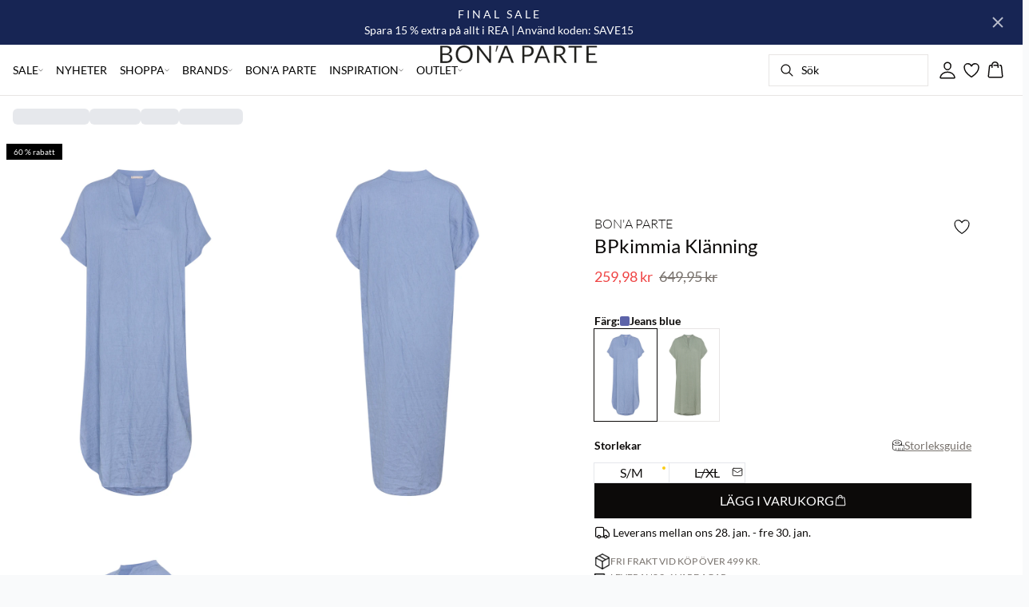

--- FILE ---
content_type: text/x-component
request_url: https://www.bonaparteshop.com/sv-se?_rsc=m5hfk
body_size: 90484
content:
0:["LU4_J0Mc8K606DoUtdiOQ",[["children",["locale","sv-se","d"],"children","(front-page)",["(front-page)",{"children":["__PAGE__",{}]},"$undefined","$undefined",true],["(front-page)",{"children":["__PAGE__",{},[["$L1","$L2",null],null],null]},[[null,"$L3"],null],null],["$L4",null]]]]
7:I[4707,[],""]
9:I[36423,[],""]
a:"$Sreact.suspense"
8:["locale","sv-se","d"]
3:["$L5",["$","main",null,{"children":["$L6",["$","$L7",null,{"parallelRouterKey":"children","segmentPath":["children","$8","children","(front-page)","children"],"error":"$undefined","errorStyles":"$undefined","errorScripts":"$undefined","template":["$","$L9",null,{}],"templateStyles":"$undefined","templateScripts":"$undefined","notFound":"$undefined","notFoundStyles":"$undefined"}]]}],null,["$","$a",null,{"fallback":null,"children":"$Lb"}]]
c:I[90189,["8997","static/chunks/3fcb4b18-4a495c6cb4098de9.js","815","static/chunks/8ebfe495-f87d53acad043b68.js","3586","static/chunks/3586-38eefa19ec82e4b2.js","3804","static/chunks/3804-8b357b6accfaf9bb.js","9077","static/chunks/9077-6cc96c18dfd24f25.js","2229","static/chunks/2229-3f8368fed3e27a31.js","8496","static/chunks/8496-1d35baf6dc53947e.js","5231","static/chunks/5231-1df702b52a9f4bae.js","3182","static/chunks/3182-bdbad86444967a0b.js","8739","static/chunks/8739-aebf3ca74ece5fee.js","6144","static/chunks/6144-1f07f2e8e41e29a0.js","6173","static/chunks/6173-e19671cee9d75a10.js","500","static/chunks/500-0aadae9dd5f71e9f.js","2198","static/chunks/2198-e8c1656676730bd3.js","522","static/chunks/522-715262b12e7cd16f.js","7246","static/chunks/7246-e51252f849f0393b.js","1659","static/chunks/1659-366890fffffa9e34.js","6487","static/chunks/6487-1f6504394585e620.js","5675","static/chunks/5675-1132a655363c8f99.js","8431","static/chunks/8431-f17392bdcd3e5720.js","6311","static/chunks/6311-718847324ad984ff.js","7415","static/chunks/7415-06dbdc588f231130.js","1418","static/chunks/1418-a57cfbf0ba0300fb.js","3481","static/chunks/app/%5Blocale%5D/%5B...slug%5D/layout-16f48dd911336fef.js"],"StickyHeader"]
5:[["$","$Lc",null,{"children":[["$","$a",null,{"fallback":["$","div",null,{"className":"animate-pulse rounded-md bg-gray-200 w-full h-9"}],"children":"$Ld"}],["$","nav",null,{"className":"relative flex items-stretch self-center w-full h-16 gap-0.5 pl-2 pr-4 text-xs text-black bg-white border-b lg:text-sm border-border","children":[["$","$a",null,{"fallback":["$","div",null,{"className":"flex gap-4 items-center","children":[["$","div",null,{"className":"hidden gap-2 items-center h-16 lg:flex","children":[["$","div",null,{"className":"animate-pulse rounded-md bg-gray-200 h-5","style":{"width":"60px"}}],["$","div",null,{"className":"animate-pulse rounded-md bg-gray-200 h-5","style":{"width":"52px"}}],["$","div",null,{"className":"animate-pulse rounded-md bg-gray-200 h-5","style":{"width":"100px"}}],["$","div",null,{"className":"animate-pulse rounded-md bg-gray-200 h-5","style":{"width":"60px"}}]]}],["$","div",null,{"className":"flex gap-2 items-center h-16 lg:hidden","children":["$","div",null,{"className":"flex justify-center items-center w-11 h-11","children":["$","div",null,{"className":"animate-pulse rounded-md bg-gray-200 w-8 h-8"}]}]}]]}],"children":"$Le"}],["$","div",null,{"className":"flex gap-2 lg:contents","children":["$","div",null,{"className":"z-0 my-auto w-full h-full max-h-5 pointer-events-none lg:absolute lg:inset-0 lg:max-h-6 lg:flex lg:items-center lg:justify-center","children":"$Lf"}]}],["$","div",null,{"className":"flex relative gap-0 justify-center items-center ml-auto z-1 lg:gap-2","children":[["$","$a",null,{"fallback":"$L10","children":"$L11"}],["$","$a",null,{"fallback":"$L12","children":"$L13"}],["$","$a",null,{"fallback":"$L14","children":"$L15"}],"$L16"]}]]}]]}],null]
17:I[73789,["8997","static/chunks/3fcb4b18-4a495c6cb4098de9.js","815","static/chunks/8ebfe495-f87d53acad043b68.js","3586","static/chunks/3586-38eefa19ec82e4b2.js","3804","static/chunks/3804-8b357b6accfaf9bb.js","9077","static/chunks/9077-6cc96c18dfd24f25.js","2229","static/chunks/2229-3f8368fed3e27a31.js","8496","static/chunks/8496-1d35baf6dc53947e.js","5231","static/chunks/5231-1df702b52a9f4bae.js","3182","static/chunks/3182-bdbad86444967a0b.js","8739","static/chunks/8739-aebf3ca74ece5fee.js","6144","static/chunks/6144-1f07f2e8e41e29a0.js","6173","static/chunks/6173-e19671cee9d75a10.js","500","static/chunks/500-0aadae9dd5f71e9f.js","2198","static/chunks/2198-e8c1656676730bd3.js","522","static/chunks/522-715262b12e7cd16f.js","7246","static/chunks/7246-e51252f849f0393b.js","1659","static/chunks/1659-366890fffffa9e34.js","6487","static/chunks/6487-1f6504394585e620.js","5675","static/chunks/5675-1132a655363c8f99.js","8431","static/chunks/8431-f17392bdcd3e5720.js","6311","static/chunks/6311-718847324ad984ff.js","7415","static/chunks/7415-06dbdc588f231130.js","1418","static/chunks/1418-a57cfbf0ba0300fb.js","3481","static/chunks/app/%5Blocale%5D/%5B...slug%5D/layout-16f48dd911336fef.js"],"FavoritesClient"]
18:I[16695,["8997","static/chunks/3fcb4b18-4a495c6cb4098de9.js","815","static/chunks/8ebfe495-f87d53acad043b68.js","3586","static/chunks/3586-38eefa19ec82e4b2.js","3804","static/chunks/3804-8b357b6accfaf9bb.js","9077","static/chunks/9077-6cc96c18dfd24f25.js","2229","static/chunks/2229-3f8368fed3e27a31.js","8496","static/chunks/8496-1d35baf6dc53947e.js","5231","static/chunks/5231-1df702b52a9f4bae.js","3182","static/chunks/3182-bdbad86444967a0b.js","8739","static/chunks/8739-aebf3ca74ece5fee.js","6144","static/chunks/6144-1f07f2e8e41e29a0.js","6173","static/chunks/6173-e19671cee9d75a10.js","500","static/chunks/500-0aadae9dd5f71e9f.js","2198","static/chunks/2198-e8c1656676730bd3.js","522","static/chunks/522-715262b12e7cd16f.js","7246","static/chunks/7246-e51252f849f0393b.js","1659","static/chunks/1659-366890fffffa9e34.js","6487","static/chunks/6487-1f6504394585e620.js","5675","static/chunks/5675-1132a655363c8f99.js","8431","static/chunks/8431-f17392bdcd3e5720.js","6311","static/chunks/6311-718847324ad984ff.js","7415","static/chunks/7415-06dbdc588f231130.js","1418","static/chunks/1418-a57cfbf0ba0300fb.js","3481","static/chunks/app/%5Blocale%5D/%5B...slug%5D/layout-16f48dd911336fef.js"],"default"]
10:["$","div",null,{"className":"animate-pulse rounded-md bg-gray-200","style":{"width":"200px","height":"40px"}}]
12:["$","div",null,{"className":"flex justify-center items-center w-9 h-9","children":["$","div",null,{"className":"animate-pulse rounded-md bg-gray-200 w-6 h-6"}]}]
14:["$","div",null,{"className":"animate-pulse rounded-md bg-gray-200 w-6 h-6"}]
15:["$","$L17",null,{"favoritesCount":0}]
6:["$","$L18",null,{"locale":"sv-se","now":"$D2026-01-25T17:05:46.713Z","timeZone":"UTC","messages":{"title":"LÃ¤gg i varukorg","titleOmniChannel":"[translation missing]","titleClickAndCollect":"[translation missing]","selectSize":"VÃ¤lj en storlek","addingTitle":"LÃ¤gger till i varukorg ...","addedTitle":"Tillagd i varukorg","error":{"generic":"NÃ¥got gick fel. VÃ¤nligen fÃ¶rsÃ¶k igen.","insufficientStock":"FÃ¶r fÃ¥ i lager."},"sizeSelectDialog":{"sizes":"Storlekar","title":"VÃ¤nligen vÃ¤lj en storlek","description":"Du mÃ¥ste vÃ¤lja en storlek innan du kan lÃ¤gga produkten i varukorgen."},"powerstep":{"price":"{value, number, ::.00} kr","labels":{"color":"FÃ¤rg:","size":"Storlek:","quantity":"Antal:"},"title":"Produkten har lagts till i varukorgen","goToBasket":"GÃ¥ till din varukorg","goToBasketLoading":"GÃ¥r till varukorg...","continueShopping":"FortsÃ¤tt handla","buyForMore":"Handla fÃ¶r {price} mer och fÃ¥ fri frakt!","freeDelivery":"Denna order skickas gratis!","error":"Ett fel uppstod. Produkten lades inte till i varukorgen, vÃ¤nligen fÃ¶rsÃ¶k igen."},"sizeAlertDialogue":{"title":"Du Ã¤r pÃ¥ vÃ¤g att lÃ¤gga flera storlekar i varukorgen.","description":"Du Ã¤r pÃ¥ vÃ¤g att lÃ¤gga samma modell i flera storlekar. OsÃ¤ker pÃ¥ storlek? AnvÃ¤nd storleksguiden â€“ de flesta som anvÃ¤nder den vÃ¤ljer rÃ¤tt storlek.","cancel":"Avbryt","addAnyway":"LÃ¤gg till Ã¤ndÃ¥"}},"children":"$L19"}]
1a:I[18130,["8997","static/chunks/3fcb4b18-4a495c6cb4098de9.js","815","static/chunks/8ebfe495-f87d53acad043b68.js","3586","static/chunks/3586-38eefa19ec82e4b2.js","3804","static/chunks/3804-8b357b6accfaf9bb.js","9077","static/chunks/9077-6cc96c18dfd24f25.js","2229","static/chunks/2229-3f8368fed3e27a31.js","8496","static/chunks/8496-1d35baf6dc53947e.js","5231","static/chunks/5231-1df702b52a9f4bae.js","3182","static/chunks/3182-bdbad86444967a0b.js","8739","static/chunks/8739-aebf3ca74ece5fee.js","6144","static/chunks/6144-1f07f2e8e41e29a0.js","6173","static/chunks/6173-e19671cee9d75a10.js","500","static/chunks/500-0aadae9dd5f71e9f.js","2198","static/chunks/2198-e8c1656676730bd3.js","522","static/chunks/522-715262b12e7cd16f.js","7246","static/chunks/7246-e51252f849f0393b.js","1659","static/chunks/1659-366890fffffa9e34.js","6487","static/chunks/6487-1f6504394585e620.js","5675","static/chunks/5675-1132a655363c8f99.js","8431","static/chunks/8431-f17392bdcd3e5720.js","6311","static/chunks/6311-718847324ad984ff.js","7415","static/chunks/7415-06dbdc588f231130.js","1418","static/chunks/1418-a57cfbf0ba0300fb.js","3481","static/chunks/app/%5Blocale%5D/%5B...slug%5D/layout-16f48dd911336fef.js"],"USPCarousel"]
1b:I[19931,["8997","static/chunks/3fcb4b18-4a495c6cb4098de9.js","815","static/chunks/8ebfe495-f87d53acad043b68.js","3586","static/chunks/3586-38eefa19ec82e4b2.js","3804","static/chunks/3804-8b357b6accfaf9bb.js","9077","static/chunks/9077-6cc96c18dfd24f25.js","2229","static/chunks/2229-3f8368fed3e27a31.js","8496","static/chunks/8496-1d35baf6dc53947e.js","5231","static/chunks/5231-1df702b52a9f4bae.js","3182","static/chunks/3182-bdbad86444967a0b.js","8739","static/chunks/8739-aebf3ca74ece5fee.js","6144","static/chunks/6144-1f07f2e8e41e29a0.js","6173","static/chunks/6173-e19671cee9d75a10.js","500","static/chunks/500-0aadae9dd5f71e9f.js","2198","static/chunks/2198-e8c1656676730bd3.js","522","static/chunks/522-715262b12e7cd16f.js","7246","static/chunks/7246-e51252f849f0393b.js","1659","static/chunks/1659-366890fffffa9e34.js","6487","static/chunks/6487-1f6504394585e620.js","5675","static/chunks/5675-1132a655363c8f99.js","8431","static/chunks/8431-f17392bdcd3e5720.js","6311","static/chunks/6311-718847324ad984ff.js","7415","static/chunks/7415-06dbdc588f231130.js","1418","static/chunks/1418-a57cfbf0ba0300fb.js","3481","static/chunks/app/%5Blocale%5D/%5B...slug%5D/layout-16f48dd911336fef.js"],"default"]
1c:I[65878,["8997","static/chunks/3fcb4b18-4a495c6cb4098de9.js","815","static/chunks/8ebfe495-f87d53acad043b68.js","3586","static/chunks/3586-38eefa19ec82e4b2.js","3804","static/chunks/3804-8b357b6accfaf9bb.js","9077","static/chunks/9077-6cc96c18dfd24f25.js","2229","static/chunks/2229-3f8368fed3e27a31.js","8496","static/chunks/8496-1d35baf6dc53947e.js","5231","static/chunks/5231-1df702b52a9f4bae.js","3182","static/chunks/3182-bdbad86444967a0b.js","8739","static/chunks/8739-aebf3ca74ece5fee.js","6144","static/chunks/6144-1f07f2e8e41e29a0.js","6173","static/chunks/6173-e19671cee9d75a10.js","500","static/chunks/500-0aadae9dd5f71e9f.js","2198","static/chunks/2198-e8c1656676730bd3.js","522","static/chunks/522-715262b12e7cd16f.js","7246","static/chunks/7246-e51252f849f0393b.js","1659","static/chunks/1659-366890fffffa9e34.js","6487","static/chunks/6487-1f6504394585e620.js","5675","static/chunks/5675-1132a655363c8f99.js","8431","static/chunks/8431-f17392bdcd3e5720.js","6311","static/chunks/6311-718847324ad984ff.js","7415","static/chunks/7415-06dbdc588f231130.js","1418","static/chunks/1418-a57cfbf0ba0300fb.js","3481","static/chunks/app/%5Blocale%5D/%5B...slug%5D/layout-16f48dd911336fef.js"],"Image"]
1d:I[52708,["8997","static/chunks/3fcb4b18-4a495c6cb4098de9.js","815","static/chunks/8ebfe495-f87d53acad043b68.js","3586","static/chunks/3586-38eefa19ec82e4b2.js","3804","static/chunks/3804-8b357b6accfaf9bb.js","9077","static/chunks/9077-6cc96c18dfd24f25.js","2229","static/chunks/2229-3f8368fed3e27a31.js","8496","static/chunks/8496-1d35baf6dc53947e.js","5231","static/chunks/5231-1df702b52a9f4bae.js","3182","static/chunks/3182-bdbad86444967a0b.js","8739","static/chunks/8739-aebf3ca74ece5fee.js","6144","static/chunks/6144-1f07f2e8e41e29a0.js","6173","static/chunks/6173-e19671cee9d75a10.js","500","static/chunks/500-0aadae9dd5f71e9f.js","2198","static/chunks/2198-e8c1656676730bd3.js","522","static/chunks/522-715262b12e7cd16f.js","7246","static/chunks/7246-e51252f849f0393b.js","1659","static/chunks/1659-366890fffffa9e34.js","6487","static/chunks/6487-1f6504394585e620.js","5675","static/chunks/5675-1132a655363c8f99.js","8431","static/chunks/8431-f17392bdcd3e5720.js","6311","static/chunks/6311-718847324ad984ff.js","7415","static/chunks/7415-06dbdc588f231130.js","1418","static/chunks/1418-a57cfbf0ba0300fb.js","3481","static/chunks/app/%5Blocale%5D/%5B...slug%5D/layout-16f48dd911336fef.js"],"DefaultTemplate"]
1e:I[27545,["8997","static/chunks/3fcb4b18-4a495c6cb4098de9.js","815","static/chunks/8ebfe495-f87d53acad043b68.js","3586","static/chunks/3586-38eefa19ec82e4b2.js","3804","static/chunks/3804-8b357b6accfaf9bb.js","9077","static/chunks/9077-6cc96c18dfd24f25.js","2229","static/chunks/2229-3f8368fed3e27a31.js","8496","static/chunks/8496-1d35baf6dc53947e.js","5231","static/chunks/5231-1df702b52a9f4bae.js","3182","static/chunks/3182-bdbad86444967a0b.js","8739","static/chunks/8739-aebf3ca74ece5fee.js","6144","static/chunks/6144-1f07f2e8e41e29a0.js","6173","static/chunks/6173-e19671cee9d75a10.js","500","static/chunks/500-0aadae9dd5f71e9f.js","2198","static/chunks/2198-e8c1656676730bd3.js","522","static/chunks/522-715262b12e7cd16f.js","7246","static/chunks/7246-e51252f849f0393b.js","1659","static/chunks/1659-366890fffffa9e34.js","6487","static/chunks/6487-1f6504394585e620.js","5675","static/chunks/5675-1132a655363c8f99.js","8431","static/chunks/8431-f17392bdcd3e5720.js","6311","static/chunks/6311-718847324ad984ff.js","7415","static/chunks/7415-06dbdc588f231130.js","1418","static/chunks/1418-a57cfbf0ba0300fb.js","3481","static/chunks/app/%5Blocale%5D/%5B...slug%5D/layout-16f48dd911336fef.js"],"SearchOverlay"]
2f:I[81114,["8997","static/chunks/3fcb4b18-4a495c6cb4098de9.js","815","static/chunks/8ebfe495-f87d53acad043b68.js","3586","static/chunks/3586-38eefa19ec82e4b2.js","3804","static/chunks/3804-8b357b6accfaf9bb.js","9077","static/chunks/9077-6cc96c18dfd24f25.js","2229","static/chunks/2229-3f8368fed3e27a31.js","8496","static/chunks/8496-1d35baf6dc53947e.js","5231","static/chunks/5231-1df702b52a9f4bae.js","3182","static/chunks/3182-bdbad86444967a0b.js","8739","static/chunks/8739-aebf3ca74ece5fee.js","6144","static/chunks/6144-1f07f2e8e41e29a0.js","6173","static/chunks/6173-e19671cee9d75a10.js","500","static/chunks/500-0aadae9dd5f71e9f.js","2198","static/chunks/2198-e8c1656676730bd3.js","4443","static/chunks/4443-450b1c48e25be2c2.js","7246","static/chunks/7246-e51252f849f0393b.js","1659","static/chunks/1659-366890fffffa9e34.js","6487","static/chunks/6487-1f6504394585e620.js","61","static/chunks/61-f5a026a3b3f4eb92.js","1323","static/chunks/1323-bc816a67c01fb963.js","3816","static/chunks/3816-8f5264c258933abf.js","830","static/chunks/830-dfa3ff9096d2449d.js","8134","static/chunks/8134-0aeed0992bcf0cb4.js","8784","static/chunks/8784-aae0a771c0a3f247.js","5675","static/chunks/5675-1132a655363c8f99.js","6311","static/chunks/6311-718847324ad984ff.js","7415","static/chunks/7415-06dbdc588f231130.js","5940","static/chunks/5940-f362d8e5b8a0ddb6.js","8621","static/chunks/8621-4fb2e2397aa9a9b7.js","2829","static/chunks/2829-bb869063e496c266.js","2493","static/chunks/2493-950634bd7a358109.js","9513","static/chunks/9513-bdb0947dd82ad766.js","8466","static/chunks/app/%5Blocale%5D/%5B...slug%5D/page-790ed62e0293cb49.js"],"default"]
30:I[9688,["8997","static/chunks/3fcb4b18-4a495c6cb4098de9.js","815","static/chunks/8ebfe495-f87d53acad043b68.js","3586","static/chunks/3586-38eefa19ec82e4b2.js","3804","static/chunks/3804-8b357b6accfaf9bb.js","9077","static/chunks/9077-6cc96c18dfd24f25.js","2229","static/chunks/2229-3f8368fed3e27a31.js","8496","static/chunks/8496-1d35baf6dc53947e.js","5231","static/chunks/5231-1df702b52a9f4bae.js","3182","static/chunks/3182-bdbad86444967a0b.js","8739","static/chunks/8739-aebf3ca74ece5fee.js","6144","static/chunks/6144-1f07f2e8e41e29a0.js","6173","static/chunks/6173-e19671cee9d75a10.js","500","static/chunks/500-0aadae9dd5f71e9f.js","2198","static/chunks/2198-e8c1656676730bd3.js","4443","static/chunks/4443-450b1c48e25be2c2.js","7246","static/chunks/7246-e51252f849f0393b.js","1659","static/chunks/1659-366890fffffa9e34.js","6487","static/chunks/6487-1f6504394585e620.js","61","static/chunks/61-f5a026a3b3f4eb92.js","1323","static/chunks/1323-bc816a67c01fb963.js","3816","static/chunks/3816-8f5264c258933abf.js","830","static/chunks/830-dfa3ff9096d2449d.js","8134","static/chunks/8134-0aeed0992bcf0cb4.js","8784","static/chunks/8784-aae0a771c0a3f247.js","5675","static/chunks/5675-1132a655363c8f99.js","6311","static/chunks/6311-718847324ad984ff.js","7415","static/chunks/7415-06dbdc588f231130.js","5940","static/chunks/5940-f362d8e5b8a0ddb6.js","8621","static/chunks/8621-4fb2e2397aa9a9b7.js","2829","static/chunks/2829-bb869063e496c266.js","2493","static/chunks/2493-950634bd7a358109.js","9513","static/chunks/9513-bdb0947dd82ad766.js","8466","static/chunks/app/%5Blocale%5D/%5B...slug%5D/page-790ed62e0293cb49.js"],"ClarityClientTracker"]
19:[["$","div",null,{"className":"md:hidden","children":["$","$L1a",null,{"USPs":[{"entryType":"uniqueSellingProposition","iconDescription":"","iconUrl":"https://images.ctfassets.net/u8xhnoo5kzvm/KAnJhMzgIvElHNb67jFkp/c3c862ea847e47f0d265dd97023c28ee/box__3_.png","id":"5CSw9h8BvQ4uwRquQYh3mS","title":"FRI FRAKT VID KÃ–P Ã–VER 499 KR. "},{"entryType":"uniqueSellingProposition","iconDescription":"","iconUrl":"https://images.ctfassets.net/u8xhnoo5kzvm/5kWsHWDeinsfYZtFnwn9z2/ce4da50eedd7bfac277566d60898c7ee/truck__1_.png","id":"34htp7IHcpnB94fYR0Zjaf","title":"LEVERANS 3-4 VARDAGAR"},{"entryType":"uniqueSellingProposition","iconDescription":"","iconUrl":"https://images.ctfassets.net/u8xhnoo5kzvm/qOVWqgU6T4MhHzxsSVev3/83a2e21b7e410abfc82d8b9d33d08815/KLARNA_USP.svg","id":"74bRR94hRmL1wwosgrNeX0","title":"KLARNA â€¢ BETALA I 3 DELAR"},{"entryType":"uniqueSellingProposition","iconDescription":"","iconUrl":"https://images.ctfassets.net/u8xhnoo5kzvm/20aNojy03lF8efxaV3PMgk/615faf73b30fcfa544b539f33413b835/undo.png","id":"m4EId6bNlID8XF6gQsZDu","title":"30 DAGARS ENKEL RETUR"}]}]}],["$","div",null,{"data-testid":"unique-selling-points","className":"flex justify-center border-b border-border","children":["$","div",null,{"className":"hidden md:flex w-full rounded py-2 flex-row space-x-10 items-center justify-center","children":[["$","div","5CSw9h8BvQ4uwRquQYh3mS_0",{"className":"flex gap-2 items-center","children":[["$","img",null,{"src":"https://images.ctfassets.net/u8xhnoo5kzvm/KAnJhMzgIvElHNb67jFkp/c3c862ea847e47f0d265dd97023c28ee/box__3_.png","alt":"","width":20,"height":20}],["$","p",null,{"className":"text-xs font-normal whitespace-nowrap text-muted-foreground","children":"FRI FRAKT VID KÃ–P Ã–VER 499 KR. "}]]}],["$","div","34htp7IHcpnB94fYR0Zjaf_1",{"className":"flex gap-2 items-center","children":[["$","img",null,{"src":"https://images.ctfassets.net/u8xhnoo5kzvm/5kWsHWDeinsfYZtFnwn9z2/ce4da50eedd7bfac277566d60898c7ee/truck__1_.png","alt":"","width":20,"height":20}],["$","p",null,{"className":"text-xs font-normal whitespace-nowrap text-muted-foreground","children":"LEVERANS 3-4 VARDAGAR"}]]}],["$","div","74bRR94hRmL1wwosgrNeX0_2",{"className":"flex gap-2 items-center","children":[["$","img",null,{"src":"https://images.ctfassets.net/u8xhnoo5kzvm/qOVWqgU6T4MhHzxsSVev3/83a2e21b7e410abfc82d8b9d33d08815/KLARNA_USP.svg","alt":"","width":20,"height":20}],["$","p",null,{"className":"text-xs font-normal whitespace-nowrap text-muted-foreground","children":"KLARNA â€¢ BETALA I 3 DELAR"}]]}],["$","div","m4EId6bNlID8XF6gQsZDu_3",{"className":"flex gap-2 items-center","children":[["$","img",null,{"src":"https://images.ctfassets.net/u8xhnoo5kzvm/20aNojy03lF8efxaV3PMgk/615faf73b30fcfa544b539f33413b835/undo.png","alt":"","width":20,"height":20}],["$","p",null,{"className":"text-xs font-normal whitespace-nowrap text-muted-foreground","children":"30 DAGARS ENKEL RETUR"}]]}]]}]}]]
f:["$","$L1b",null,{"locale":"sv-se","href":"/","localePrefix":"always","className":"text-primary underline hover:text-primary/80 h-full pointer-events-auto","as":"$undefined","replace":false,"passHref":false,"prefetch":true,"target":"$undefined","style":{"color":"$undefined"},"data-testid":"shop-logo","children":["$","$L1c",null,{"className":"w-full h-full","src":"https://images.ctfassets.net/u8xhnoo5kzvm/6Dykcn5C86hSVWDzUJfigs/3d4781cdaa48351b18bfb1563fe594d4/BP_white_stroke_25pxl.svg","alt":"Website logo. Click here to go to the homepage.","quality":100,"width":300,"height":25,"priority":true}]}]
16:["$","$L18",null,{"locale":"sv-se","now":"$D2026-01-25T17:05:46.713Z","timeZone":"UTC","messages":{"labels":{"color":"FÃ¤rg","size":"Storlek","quantity":"Antal","shipping":"Frakt","total":"Totalt pris","subtotal":"Delsumma","vat":"inkl. moms och frakt","productDiscount":"Rabatt","voucherDiscount":"Rabattkod","button":"GÃ… TILL VARUKORG","buttonLoading":"GÃ… TILL VARUKORG ...","emptyBasket":"Din varukorg Ã¤r tom","voyadoDiscount":"Klubbrabatt","unavailableItems":"SlutsÃ¥lda produkter","unavailableItemsMessage":"En eller flera produkter i din varukorg Ã¤r inte lÃ¤ngre tillgÃ¤ngliga."},"label":"Korg","price":"{value, number, ::.00} kr"},"children":["$","$L1d",null,{"locale":"sv-se"}]}]
1f:{"noResults":"Inga resultat hittades","beginTyping":"BÃ¶rja skriva fÃ¶r att sÃ¶ka","popularCategories":"PopulÃ¤ra kategorier","popularProducts":"Mest populÃ¤ra produkter","products":"{hits} produkter hittades","error":"Ett fel uppstod. VÃ¤nligen fÃ¶rsÃ¶k igen senare.","loading":"Laddar sÃ¶kresultat","searchFor":"Se alla resultat fÃ¶r \"{query}\"","placeholder":"SÃ¶k ...","price":"{value, number, ::.00} kr","label":"SÃ¶k","showMore":"Visa mer","relatedCategories":"Relaterade kategorier"}
21:{"generic":"NÃ¥got gick fel. VÃ¤nligen fÃ¶rsÃ¶k igen.","insufficientStock":"FÃ¶r fÃ¥ i lager."}
22:{"sizes":"Storlekar","title":"VÃ¤nligen vÃ¤lj en storlek","description":"Du mÃ¥ste vÃ¤lja en storlek innan du kan lÃ¤gga produkten i varukorgen."}
24:{"color":"FÃ¤rg:","size":"Storlek:","quantity":"Antal:"}
23:{"price":"{value, number, ::.00} kr","labels":"$24","title":"Produkten har lagts till i varukorgen","goToBasket":"GÃ¥ till din varukorg","goToBasketLoading":"GÃ¥r till varukorg...","continueShopping":"FortsÃ¤tt handla","buyForMore":"Handla fÃ¶r {price} mer och fÃ¥ fri frakt!","freeDelivery":"Denna order skickas gratis!","error":"Ett fel uppstod. Produkten lades inte till i varukorgen, vÃ¤nligen fÃ¶rsÃ¶k igen."}
25:{"title":"Du Ã¤r pÃ¥ vÃ¤g att lÃ¤gga flera storlekar i varukorgen.","description":"Du Ã¤r pÃ¥ vÃ¤g att lÃ¤gga samma modell i flera storlekar. OsÃ¤ker pÃ¥ storlek? AnvÃ¤nd storleksguiden â€“ de flesta som anvÃ¤nder den vÃ¤ljer rÃ¤tt storlek.","cancel":"Avbryt","addAnyway":"LÃ¤gg till Ã¤ndÃ¥"}
20:{"title":"LÃ¤gg i varukorg","titleOmniChannel":"[translation missing]","titleClickAndCollect":"[translation missing]","selectSize":"VÃ¤lj en storlek","addingTitle":"LÃ¤gger till i varukorg ...","addedTitle":"Tillagd i varukorg","error":"$21","sizeSelectDialog":"$22","powerstep":"$23","sizeAlertDialogue":"$25"}
27:{"color":"FÃ¤rg","size":"Storlek","quantity":"Antal","shipping":"Frakt","total":"Totalt pris","subtotal":"Delsumma","vat":"inkl. moms och frakt","productDiscount":"Rabatt","voucherDiscount":"Rabattkod","button":"GÃ… TILL VARUKORG","buttonLoading":"GÃ… TILL VARUKORG ...","emptyBasket":"Din varukorg Ã¤r tom","voyadoDiscount":"Klubbrabatt","unavailableItems":"SlutsÃ¥lda produkter","unavailableItemsMessage":"En eller flera produkter i din varukorg Ã¤r inte lÃ¤ngre tillgÃ¤ngliga."}
26:{"labels":"$27","label":"Korg","price":"{value, number, ::.00} kr"}
11:["$","$L18",null,{"locale":"sv-se","now":"$D2026-01-25T17:05:46.713Z","timeZone":"UTC","messages":{"noResults":"Inga resultat hittades","beginTyping":"BÃ¶rja skriva fÃ¶r att sÃ¶ka","popularCategories":"PopulÃ¤ra kategorier","popularProducts":"Mest populÃ¤ra produkter","products":"{hits} produkter hittades","error":"Ett fel uppstod. VÃ¤nligen fÃ¶rsÃ¶k igen senare.","loading":"Laddar sÃ¶kresultat","searchFor":"Se alla resultat fÃ¶r \"{query}\"","placeholder":"SÃ¶k ...","price":"{value, number, ::.00} kr","label":"SÃ¶k","showMore":"Visa mer","relatedCategories":"Relaterade kategorier"},"children":["$","$L1e",null,{"messages":{"base":{"language":"Svenska","languageCode":"sv","currency":"SEK"},"pages":{"favorites":{"heading":"Favoriter","error":"Ett fel uppstod. FÃ¶rsÃ¶k igen senare.","empty":{"heading":"Din favoritlista Ã¤r tom","description":"AnvÃ¤nd hjÃ¤rtsymbolen pÃ¥ produktlistorna eller produktsidorna fÃ¶r att spara varan."},"productCard":{"availableInManySize":"Finns i mÃ¥nga storlekar","availableInFewSize":"FÃ¥ storlekar tillgÃ¤ngliga","price":"{value, number, ::.00} kr","lowestLastThirtyDays":"LÃ¤gsta pris senaste 30 dagar","ordinaryPrice":"Ursprungligt pris"}},"basket":{"headline":"Korg","basketReservationLabel":"Din korg Ã¤r inte reserverad fÃ¶rrÃ¤n du slutfÃ¶r kÃ¶pet","expectedDeliveryLabel":"FÃ¶rvÃ¤ntad leverans","acceptedPaymentMethodsLabel":"Vi accepterar fÃ¶ljande betalningsmetoder","overviewHeadline":"Ã–versikt"},"checkout":{"headline":"KASSA"},"checkoutDelivery":{"headline":"VÃ„LJ LEVERANSMETOD","overviewHeadline":"Ã–versikt"},"checkoutPayment":{"headline":"VÃ„LJ BETALNINGSMETOD","overviewHeadline":"Ã–versikt"},"payment":{"headline":"BETALNING","orderNoLabel":"Ordernr.:","totalPriceLabel":"Belopp:","price":"{value, number, ::.00} kr"},"receipt":{"headline":"KVITTO","labels":{"orderCompleteThankYou":"Tack fÃ¶r din bestÃ¤llning","orderComplete":"Din bestÃ¤llning Ã¤r klar och har ordernummer:","orderCompleteEmail":"En orderbekrÃ¤ftelse kommer att skickas till {email} inom nÃ¥gra minuter.","orderCompleteOrderNo":"Order","invoiceAddress":"Fakturaadress","deliveryAddress":"Leveransadress","date":"Datum","orderNumber":"Ordernummer","deliveryMethod":"Leveransmetod","paymentMethod":"Betalningsmetod","product":"Produkt","quantity":"Antal","price":"Pris","size":"Storlek:","color":"FÃ¤rg:","styleNumber":"Style:","products":"Subtotal","deliveryFee":"Leverans- och hanteringskostnad","priceInclVat":"Pris inkl. moms","vatAmount":"{value}% moms","discount":"Rabatt"},"price":"{value, number, ::.00} kr"},"productPage":{"loadingMetaTitle":"Laddar produkt ...","titleIn":"i","titleColor":" fÃ¤rg","price":"{value, number, ::.00} kr","save":"Spara","lowestLastThirtyDays":"LÃ¤gsta pris senaste 30 dagar","ordinaryPrice":"Ursprungligt pris","color":{"label":"FÃ¤rg:","Blue":"BlÃ¥","Grey":"GrÃ¥","White":"Vit","Pink":"Rosa","Black":"Svart","Brown":"Brun","Orange":"Orange","Sand":"Sand","Purple":"Lila","Red":"RÃ¶d","Green":"GrÃ¶n","Nature":"Natur","Yellow":"Gul","Rose":"Rose","Silver":"Silver","Multi color":"FlerfÃ¤rgad","Metallic":"Metallic","Gold":"Guld","Multi colour":"FlerfÃ¤rgad","Cobber":"Koppar"},"outOfStock":"Slut i lager","fewInstock":"FÃ¥ i lager","inStock":"I lager","estimatedDelivery":"Leverans mellan {start} - {end}","details":{"productDetails":{"triggerLabel":"Om produkten","productDetails":"Om produkten"},"description":"Beskrivning","paymentDeliveryReturn":{"triggerLabel":"Betalning, leverans och retur","description":"Hos {shopName} kan du betala med en mÃ¤ngd olika betalningsmetoder. Det kan du vÃ¤lja i kassan.","payment":"Betalning","delivery":"Leverans","return":"Retur"},"careAndWashInstructions":{"triggerLabel":"SkÃ¶tsel & TvÃ¤ttrÃ¥d","careAndWashInstructions":"SkÃ¶tsel & TvÃ¤ttrÃ¥d","useWashingBag":"AnvÃ¤nd tvÃ¤ttpÃ¥se"},"model":"Modell","fit":"Passform","waist":"Midja","length":"LÃ¤ngd","sleeves":"Ã„rmar","fabricComposition":"Tygkomposition","lining":"Foder","filling":"Fyllning","trim":"Dekoration","closeDetails":"StÃ¤ng detaljer","productNumbers":"Produktnummer","styleNo":"Style nr.: {styleNo}","showMore":"Visa mer","showLess":"Visa mindre"},"sustainability":{"button":"Preferred fibres & materials","header":"Preferred fibres & materials","closeDetails":"NÃ¤ra detaljer"}},"productListPage":{"categories":"Kategorier","clearAll":"Rensa allt","products":"{count} produkter","pagination":{"seeNextPage":"Se nÃ¤sta sida","pageOfPages":"Sida {page} av {totalPages}"},"sorting":{"newest":"Nyast","highestPrice":"HÃ¶gsta pris","lowestPrice":"LÃ¤gsta pris"}},"search":{"headline":"SÃ¶k","results":"{hits} resultat pÃ¥","productCard":{"basePrice":"{value, number, ::.00} kr","price":"{value, number, ::.00} kr"},"pagination":{"seeNextPage":"Se nÃ¤sta sida","pageOfPages":"Sida {page} av {totalPages}"},"availableInManySize":"Finns i mÃ¥nga storlekar"},"myPage":{"labels":{"welcome":"VÃ¤lkommen, {customerName}!"}},"passwordChangeSuccess":{"redirect":"Omdirigerar om {countdown} sekunder...","headline":"LÃ¶senord Ã¤ndrat framgÃ¥ngsrikt"},"verifyEmailSuccess":{"redirect":"Omdirigerar om {countdown} sekunder...","headline":"Verifiering av din e-postadress genomfÃ¶rd","confirmedLabel":"Din e-post Ã¤r nu bekrÃ¤ftad!"},"linkExpired":{"headline":"Ã…terstÃ¤ll lÃ¶senord lÃ¤nk ogiltig eller utgÃ¥ngen","returnToSignIn":"Tillbaka till inloggning"},"legacyAccount":{"headline":"Vi har uppdaterat vÃ¥ra system, vÃ¤nligen byt ditt lÃ¶senord","description":"Kontrollera din e-post och fÃ¶lj instruktionerna fÃ¶r att byta ditt lÃ¶senord"},"lazyMigrationEmployee":{"headline":"Vi har uppdaterat vÃ¥ra system, vÃ¤nligen byt ditt lÃ¶senord","description":"Kontrollera din e-post och fÃ¶lj instruktionerna fÃ¶r att byta ditt lÃ¶senord"},"orderHistory":{"noResults":"Inga resultat","previous":"FÃ¶regÃ¥ende sida","pagination":"Sida {index} av {total}","next":"NÃ¤sta sida","name":"Namn","sku":"Artikelnummer","price":"Pris","quantity":"Antal","columns":{"date":"Datum","storeType":"Butikstyp","orderType":"Ordertyp","storeName":"Butiksnamn","price":"Pris"}}},"layouts":{"checkout":{"title":"Kassan","overviewHeadline":"Ã–versikt"},"header":{"signIn":"Logga in","favorites":"Favoriter","basket":"Korg","back":"Tillbaka","search":"SÃ¶k","searchPlaceholder":"SÃ¶k ...","menu":"Meny","goToPage":"GÃ¥ till sida: {title}"},"footer":{"termsAndConditions":"Villkor","privacyPolicy":"Integritetspolicy","paymentOptions":"Betalningsalternativ","deliveryOptions":"Leveransalternativ","cookieConsentRenew":"Cookie-instÃ¤llningar"},"search":"$1f","locales":{"da-dk":"Danmark","en-us":"USA","nl-nl":"NederlÃ¤nderna","fr-fr":"Frankrike","de-de":"Tyskland","de-ch":"Schweiz","nb-no":"Norge","sv-se":"Sverige"}},"components":{"accountMenu":{"welcomeUser":"VÃ¤lkommen {name}","myProfileLabel":"Min profil","orderHistoryLabel":"Orderhistorik","signOutButtonLabel":"Logga ut","mobileMenuTitle":"Meny"},"customerDetailsForm":{"headline":"Dina uppgifter","email":"E-post","firstName":"FÃ¶rnamn","lastName":"Efternamn","address":"Adress","postalCode":"Postnummer","houseNumber":"Adressnr","extension":"Adressrad 2","city":"Stad","country":"Land","phone":"Telefonnr","phoneHelperText":"Vi anvÃ¤nder endast ditt mobilnummer i samband med leveransen av din order.","continueButtonLabel":"FortsÃ¤tt till leverans"},"selectDelivery":{"headline":"VÃ¤lj leveransmetod","selectDroppointHeadline":"VÃ¤lj utlÃ¤mningsstÃ¤lle","sameInvoiceAndDeliveryAddressLabel":"Leverans- och fakturaadress Ã¤r samma","businessName":"FÃ¶retagsnamn","firstName":"FÃ¶rnamn","lastName":"Efternamn","address":"Adress","postcode":"Postnummer","houseNumber":"Adressnr","extension":"Adressrad 2","city":"Stad","country":"Land","droppointDeliveryLabel":"UtlÃ¤mningsstÃ¤lle","homeDeliveryLabel":"Hemleverans","businessDeliveryLabel":"FÃ¶retagsleverans","continueButtonLabel":"FortsÃ¤tt till leverans"},"selectPayment":{"headline":"VÃ¤lj betalningsmetod","termsAndConditionsLabel":"Jag accepterar ((link)) 123","termsAndConditionsLink":"villkor"},"myProfile":{"verifyEmail":{"headline":"Verifiera e-post fÃ¶r att se din profil","buttonLabelSending":"Skickar verifieringsmail ...","buttonLabel":"Skicka verifieringsmail","messages":{"success":"Verifieringsmail skickat. VÃ¤nligen kontrollera din e-post och fÃ¶lj instruktionerna fÃ¶r att verifiera ditt konto.","noEmail":"Ett fel uppstod. VÃ¤nligen fÃ¶rsÃ¶k igen.","unexpectedError":"Ett fel uppstod. VÃ¤nligen fÃ¶rsÃ¶k igen."}},"personalInfoForm":{"headline":"Min profil","labels":{"birthDate":"FÃ¶delsedatum","city":"Stad","contactViaEmail":"Kontakta mig via e-post","contactViaSms":"Kontakta mig via SMS","email":"E-post","firstName":"FÃ¶rnamn","gender":{"male":"Man","female":"Kvinna"},"genderLabel":"KÃ¶n","lastName":"Efternamn","loading":"Laddar...","phoneNumber":"Telefonnummer","streetName":"Gata","submit":"Spara","success":"Din information har sparats","zipCode":"Postnummer"},"errors":{"birthDateRequired":"VÃ¤nligen ange ditt fÃ¶delsedatum.","cityRequired":"VÃ¤nligen ange din stad.","emailInvalid":"VÃ¤nligen ange en giltig e-post.","emailRequired":"VÃ¤nligen ange din e-post.","firstNameRequired":"VÃ¤nligen ange ditt fÃ¶rnamn.","genderRequired":"VÃ¤nligen vÃ¤lj ditt kÃ¶n.","lastNameRequired":"VÃ¤nligen ange ditt efternamn.","phoneNumberInvalid":"VÃ¤nligen ange ett giltigt telefonnummer.","phoneNumberRequired":"VÃ¤nligen ange ditt telefonnummer.","streetNameRequired":"VÃ¤nligen ange din gata.","zipCodeRequired":"VÃ¤nligen ange ditt postnummer.","somethingWrong":"NÃ¥got gick fel"}}},"authForms":{"signIn":{"headline":"Logga in","labels":{"submit":"Logga in","dontHaveAnAccount":"Har du inget konto?"}},"signUp":{"headline":"Registrera dig","labels":{"submit":"Registrera dig","haveAnAccount":"Har du redan ett konto?"},"errors":{"passwordTooShort":"LÃ¶senordet mÃ¥ste vara minst 8 tecken lÃ¥ngt","mustHaveLowercase":"Ditt lÃ¶senord mÃ¥ste innehÃ¥lla en liten bokstav.","mustHaveUppercase":"Ditt lÃ¶senord mÃ¥ste innehÃ¥lla en stor bokstav.","mustHaveNumber":"Ditt lÃ¶senord mÃ¥ste innehÃ¥lla en siffra."}},"resetPassword":{"headline":"Ã…terstÃ¤ll lÃ¶senord","labels":{"submit":"Ã…terstÃ¤ll lÃ¶senord","changePassword":"Byt lÃ¶senord"}},"createPassword":{"headline":"Byt ditt lÃ¶senord","labels":{"submit":"Byt lÃ¶senord","changePassword":"Byt lÃ¶senord"}},"forgotPassword":{"headline":"Ã…terstÃ¤ll lÃ¶senord","labels":{"submit":"Ã…terstÃ¤ll lÃ¶senord"}},"labels":{"confirmPassword":"BekrÃ¤fta lÃ¶senord","email":"E-post","eula":"Jag accepterar","eulaLink":"villkoren","firstName":"FÃ¶rnamn","forgotPassword":"GlÃ¶mt lÃ¶senord?","gender":{"female":"Kvinna","label":"KÃ¶n","male":"Man"},"lastName":"Efternamn","loading":"Laddar...","newsletterConsent":"Ja, jag vill fÃ¥ nyheter, erbjudanden och inspiration","newsletterConsentLink":"LÃ¤s samtycket hÃ¤r","closeDialog":"StÃ¤ng","password":"LÃ¶senord","phoneNumber":"Telefonnummer","signIn":"Logga in","signUp":"Registrera dig"},"errors":{"confirmPasswordRequired":"VÃ¤nligen bekrÃ¤fta ditt lÃ¶senord.","emailInvalid":"VÃ¤nligen ange en giltig e-postadress.","emailRequired":"VÃ¤nligen ange din e-postadress.","eulaRequired":"Du mÃ¥ste acceptera villkoren.","firstNameRequired":"VÃ¤nligen ange ditt fÃ¶rnamn.","genderRequired":"VÃ¤nligen vÃ¤lj ditt kÃ¶n.","invalidCredentials":"Ogiltiga uppgifter","lastNameRequired":"VÃ¤nligen ange ditt efternamn.","mustHaveUppercase":"MÃ¥ste innehÃ¥lla en stor bokstav","passwordRequired":"VÃ¤nligen ange ditt lÃ¶senord.","passwordsDoNotMatch":"LÃ¶senorden matchar inte.","passwordsRequired":"LÃ¶senord och bekrÃ¤fta lÃ¶senord krÃ¤vs.","phoneNumberInvalid":"VÃ¤nligen ange ett giltigt telefonnummer.","required":"Detta fÃ¤lt Ã¤r obligatoriskt","somethingWrong":"NÃ¥got gick fel","timeoutError":"Ett fel intrÃ¤ffade. FÃ¶rsÃ¶k igen.","unexpectedError":"Ett ovÃ¤ntat fel intrÃ¤ffade. FÃ¶rsÃ¶k igen.","unhandledError":"Ett fel intrÃ¤ffade. FÃ¶rsÃ¶k igen.","userAlreadyExists":"AnvÃ¤ndaren finns redan"},"success":{"resetPassword":"Det nya lÃ¶senordet har stÃ¤llts in. Du kan nu logga in.","forgotPassword":"Ett e-postmeddelande fÃ¶r att Ã¥terstÃ¤lla ditt lÃ¶senord har skickats. VÃ¤nligen kontrollera din inkorg och skrÃ¤ppostmapp och fÃ¶lj instruktionerna i e-postmeddelandet. Om du inte fÃ¥r nÃ¥got e-postmeddelande kan den angivna e-postadressen vara oregistrerad.","signUp":"FramgÃ¥ng! Du Ã¤r nu registrerad, du kommer att loggas in nu ..."}},"customerServiceInformation":{"headline":"Kan vi hjÃ¤lpa dig med nÃ¥got?","tagline":"Vi finns hÃ¤r fÃ¶r att hjÃ¤lpa dig med alla frÃ¥gor du kan tÃ¤nkas ha.","emailLabel":"E-post","phoneLabel":"Telefon","mondayToThursdayLabel":"MÃ¥ndag - Torsdag","mondayToThursdayHours":"8-16","fridayLabel":"Fredag","fridayHours":"8-16","saturdayToSundayLabel":"LÃ¶rdag - SÃ¶ndag","saturdayToSundayHours":"8-16"},"basketPricingInfo":{"freeShippingNudge":"Handla fÃ¶r {value, number} kr mer och fÃ¥ fri frakt!","totalLabel":"Totalt","price":"{value, number, ::.00} kr","freeShippingLabel":"Gratis","shipping":"Leverans (3-5 arbetsdagar)","vatLabel":"inkl. moms och leverans","proceedButtonLabel":"GÃ¥ till kassan"},"basketLines":{"labels":{"emptyBasket":"Din varukorg Ã¤r tom","styleNumber":"Style:","color":"FÃ¤rg: ","size":"Storlek: ","urgency":"Endast ett fÃ¥tal kvar","remove":"Ta bort","wishlist":"Flytta till Ã¶nskelistan","quantity":"Antal:","unavailableItems":"SlutsÃ¥lda produkter","unavailableItemsMessage":"En eller flera produkter i din varukorg Ã¤r inte lÃ¤ngre tillgÃ¤ngliga.","maxLimitReach":"Maximal lagergrÃ¤ns fÃ¶r denna produkt uppnÃ¥dd."},"price":"{value, number, ::.00} kr"},"basketSummary":{"headline":"Ã–versikt","labels":{"subtotal":"Delsumma","shipping":"Frakt","productDiscount":"Rabatt","voucherDiscount":"Rabattkod","loyaltyDiscount":"Medlemsrabatter","total":"Totalt","vat":"inkl. moms och frakt","invoiceAddress":"Fakturaadress","deliveryAddress":"Leveransadress","button":"GÃ¥ till kassan","buttonLoading":"GÃ¥r till kassan...","voyadoDiscount":"Klubbrabatt"},"price":"{value, number, ::.00} kr"},"basketNotice":{"notice":"Din korg Ã¤r inte reserverad fÃ¶rrÃ¤n du slutfÃ¶r kÃ¶pet"},"basketVoucher":{"headline":"LÃ¤gg till kod (valfritt)","headlineActivated":"Kod tillagd","inputPlaceholder":"XXXX-XXXX-XXXX","discountLabel":"rabatt","removeLabel":"Ta bort kod","button":"LÃ„GG TILL KOD","notice":"Det Ã¤r inte mÃ¶jligt att kombinera flera koder vid samma kÃ¶p","error":{"validation":"VÃ¤nligen ange en rabattkod.","applying":"Koden finns inte eller Ã¤r inte lÃ¤ngre giltig.","removing":"NÃ¥got gick fel. VÃ¤nligen fÃ¶rsÃ¶k igen."}},"countrySelector":{"headline":"Var handlar du ifrÃ¥n?","description":"VÃ¤lj leveransland fÃ¶r att se korrekta priser, leveranstider och fraktkostnader. Priserna varierar beroende pÃ¥ leveransdestination fÃ¶r att Ã¥terspegla lokala prissÃ¤ttningar och skatter. Observera att kunder i Storbritannien ska vÃ¤lja den internationella marknaden.","marketName":{"en-us":"USA","da-dk":"Danmark","nl-nl":"NederlÃ¤nderna","nl-be":"Belgien","en-be":"Belgien","fr-fr":"Frankrike","de-de":"Tyskland","de-ch":"Schweiz","nb-no":"Norge","sv-se":"Sverige","en-eu":"Europa","global":"Internationell"}},"buyButton":"$20","miniBasket":"$26","checkoutCustomerDetails":{"headline":"Dina detaljer","labels":{"email":"E-post","firstName":"FÃ¶rnamn","lastName":"Efternamn","streetName":"Adress","postalCode":"Postnummer","houseNumber":"Adressnr","extension":"Adressrad 2","city":"Stad","country":"Land","phone":"Telefonnr","phoneHelperText":"Vi anvÃ¤nder endast ditt mobilnummer i samband med leveransen av din order.","countryPlaceholder":"VÃ¤lj land","button":"FortsÃ¤tt till leverans","buttonLoading":"FortsÃ¤tter till leverans ..."},"errors":{"email":{"invalid":"Ogiltig e-post"},"firstName":{"tooShort":"FÃ¶rnamn Ã¤r fÃ¶r kort","tooLong":"FÃ¶rnamn Ã¤r fÃ¶r lÃ¥ngt"},"lastName":{"tooShort":"Efternamn Ã¤r fÃ¶r kort","tooLong":"Efternamn Ã¤r fÃ¶r lÃ¥ngt"},"streetName":{"tooShort":"Gatunamn Ã¤r fÃ¶r kort","tooLong":"Gatunamn Ã¤r fÃ¶r lÃ¥ngt","invalid":"MÃ¥ste inkludera gatunamn och husnummer"},"houseNumber":{"tooShort":"Adressnummer Ã¤r fÃ¶r kort","tooLong":"Adressnummer Ã¤r fÃ¶r lÃ¥ngt"},"houseExtension":{"tooShort":"Adressrad 2 Ã¤r fÃ¶r kort","tooLong":"Adressrad 2 Ã¤r fÃ¶r lÃ¥ngt"},"postalCode":{"tooShort":"Postnummer Ã¤r fÃ¶r kort","tooLong":"Postnummer Ã¤r fÃ¶r lÃ¥ngt"},"city":{"tooShort":"Stad Ã¤r fÃ¶r kort","tooLong":"Stad Ã¤r fÃ¶r lÃ¥ng"},"country":{"required":"VÃ¤nligen vÃ¤lj ett land"},"phone":{"tooShort":"Telefonnummer Ã¤r fÃ¶r kort","tooLong":"Telefonnummer Ã¤r fÃ¶r lÃ¥ngt"}},"WrongShopNote":{"message":"Vi kan se att du besÃ¶ker frÃ¥n ett land dÃ¤r vi har en dedikerad butik. AnvÃ¤nd denna fÃ¶r bÃ¤sta fraktpriser, korrekt moms m.m.","button":"BehÃ¥ll varukorgen & byt butik hÃ¤r"},"WrongShopDialog":{"message":"FÃ¶r att leverera till {COUNTRY}, anvÃ¤nd den dedikerade webbutiken fÃ¶r att fÃ¥ bÃ¤sta fraktpriser och skatter. Du kommer att behÃ¥lla din varukorg.","redirectButton":"Klicka hÃ¤r fÃ¶r att omdirigera","cancelButton":"Avbryt"},"country":"Sverige"},"checkoutDeliverySelector":{"headline":"VÃ¤lj leverans","warning":"Du mÃ¥ste vÃ¤lja en leveransmetod.","labels":{"priceFree":"Gratis","button":"FortsÃ¤tt till betalning","buttonLoading":"FortsÃ¤tter till betalning ...","firstName":"FÃ¶rnamn","lastName":"Efternamn","streetName":"Adress","postalCode":"Postnummer","houseNumber":"Adressnr","extension":"Adressrad 2","city":"Stad","invoiceAddress":"Fakturaadress","deliveryAddress":"Leveransadress","sameDeliveryAddress":"Leverans- och faktureringsadress Ã¤r samma","searchHeadline":"SÃ¶k nÃ¤rmaste utlÃ¤mningsstÃ¤lle","searchPlaceholder":"Ange postnummer","searchButton":"SÃ¶k","emptyDroppointsList":"Inga utlÃ¤mningsstÃ¤llen hittades.","showMore":"Visa mer","showLess":"Visa mindre","error":"Ett fel uppstod. VÃ¤nligen fÃ¶rsÃ¶k igen senare.","close":"StÃ¤ng"},"errors":{"firstName":{"tooShort":"FÃ¶rnamn Ã¤r fÃ¶r kort","tooLong":"Efternamn Ã¤r fÃ¶r lÃ¥ngt"},"lastName":{"tooShort":"Efternamn Ã¤r fÃ¶r kort","tooLong":"Efternamn Ã¤r fÃ¶r lÃ¥ngt"},"streetName":{"tooShort":"Adressen Ã¤r fÃ¶r kort","tooLong":"Adressen Ã¤r fÃ¶r lÃ¥ng","invalid":"MÃ¥ste inkludera gatunamn och husnummer"},"houseNumber":{"tooShort":"Husnummer Ã¤r fÃ¶r kort","tooLong":"Husnummer Ã¤r fÃ¶r lÃ¥ngt"},"extension":{"tooShort":"Adressrad 2 Ã¤r fÃ¶r kort","tooLong":"Adressrad 2 Ã¤r fÃ¶r lÃ¥ngt"},"postalCode":{"tooShort":"Postnumret Ã¤r fÃ¶r kort","tooLong":"Postnumret Ã¤r fÃ¶r lÃ¥ngt"},"city":{"tooShort":"Stad Ã¤r fÃ¶r kort","tooLong":"Stad Ã¤r fÃ¶r lÃ¥ng"},"packstation":{"required":"This field is required"}},"price":"{value, number, ::.00} kr"},"checkoutPaymentSelector":{"headline":"VÃ¤lj betalningsmetod","headlineLoyaltyVoucher":"VÃ¤lj kuponger","termsAndConditions":"Jag accepterar","termsAndConditionsLink":"handelsvillkoren","button":"GÃ¥ till sÃ¤ker betalning","buttonLoading":"GÃ¥ til sÃ¤ker betaling ...","priceFree":"Gratis","price":"{value, number, ::.00} kr","warning":"Du mÃ¥ste vÃ¤lja en betalningsmetod och acceptera villkor och bestÃ¤mmelser.","close":"StÃ¤ng","noPaymentRequiredLabel":"Ingen betalning krÃ¤vs.","placeOrderButton":"BestÃ¤ll"},"checkoutVoyadoVouchers":{"price":"{value, number, ::.00} kr.","maxVouchersNotice":"Du har lagt till det maximala antalet kuponger. Eventuella Ã¶verskott kommer att returneras som poÃ¤ng till ditt."},"checkoutStepper":{"step1":{"title":"Dina uppgifter","description":"Ange dina faktureringsuppgifter."},"step2":{"title":"Leverans","description":"VÃ¤lj din leveransmetod."},"step3":{"title":"Betalning","description":"VÃ¤lj din betalningsmetod."},"step4":{"title":"Betalning","description":"Ange dina betalningsuppgifter."},"step5":{"title":"Kvitto","description":"Kvitto pÃ¥ ditt kÃ¶p."}},"productCard":{"basePrice":"{value, number, ::.00} kr","price":"{value, number, ::.00} kr","availableInManySize":"Finns i mÃ¥nga storlekar","availableInFewSize":"FÃ¥ storlekar tillgÃ¤ngliga","lowestLastThirtyDays":"LÃ¤gsta pris senaste 30 dagar","ordinaryPrice":"Ursprungligt pris"},"sizeSelector":{"sizes":"Storlekar","size":"Vald storlek: {size}","lengths":"LÃ¤ngder","closeDetails":"StÃ¤ng detaljer","modalTitle":"FÃ¥ besked nÃ¤r din storlek Ã¤r i lager","modalDescription":"AnmÃ¤l dig hÃ¤r, sÃ¥ skickar vi ett mail nÃ¤r varan finns i lager i storlek {size}","modalClose":"StÃ¤ng","submitButton":"FÃ¥ besked","emailInputLabel":"Ange e-post","emailInputPlaceholder":"example@example.com","fewSizesLeft":"{stock} st kvar","states":{"nonEmptyValidation":"Du mÃ¥ste ange din e-postadress fÃ¶r att bli notifierad nÃ¤r storleken finns i lager igen.","mustBeEmailValidation":"Du mÃ¥ste ange en giltig e-postadress fÃ¶r att bli notifierad nÃ¤r storleken finns i lager igen.","unexpectedError":"Ett fel uppstod, vÃ¤nligen fÃ¶rsÃ¶k igen.","success":"Du Ã¤r nu anmÃ¤ld och kommer att fÃ¥ besked sÃ¥ snart storleken finns i lager."},"notifyMe":"Meddela mig"},"sizeGuide":{"close":"StÃ¤ng","labels":{"fit":"Passform","length":"LÃ¤ngd","modalTitle":"Storleksguide","model":"Modell","size":"Storlek","sizeGuide":"Storleksguide","sleeves":"Ã„rmar","waist":"Midja","measurePoints":{"chest":"BrÃ¶st","hip":"HÃ¶ft","inseam":"InnerbenslÃ¤ngd","waist":"Midja","ankle":"Ankel","body":"Kropp","calf":"Vad","neck":"Nacke","overbust":"Ã–ver byst","sleeve":"Ã„rm","torso":"Torso","underbust":"Under byst"}}},"productListFilters":{"labels":{"drawerTitle":"Filter och sortering","drawerDescription":"","openButton":"Applicera filter","applyButton":"Applicera filter","clearButton":"Rensa filter"},"color":{"title":"FÃ¤rg","clearAll":"Rensa allt","submit":"AnvÃ¤nd","Blue":"BlÃ¥","Grey":"GrÃ¥","White":"Vit","Pink":"Rosa","Black":"Svart","Brown":"Brun","Orange":"Orange","Sand":"Sand","Purple":"Lila","Red":"RÃ¶d","Green":"GrÃ¶n","Nature":"Natur","Yellow":"Gul","Rose":"Rose","Silver":"Silver","Multi color":"FlerfÃ¤rgad","Metallic":"Metallic","Gold":"Guld","Multi colour":"FlerfÃ¤rgad","Cobber":"Koppar"},"size":{"title":"Storlek","clearAll":"Rensa allt","submit":"AnvÃ¤nd"},"length":{"title":"LÃ¤ngd","clearAll":"Rensa allt","submit":"AnvÃ¤nd"},"category":{"title":"Kategori","clearAll":"Rensa allt","submit":"AnvÃ¤nd","Accessories":"Accessoarer","Dresses":"KlÃ¤nningar","Jackets":"Jackor","Jeans":"Jeans","Knit":"Stickat","Outerwear":"YtterklÃ¤der","Shirts/Blouses":"Skjortor/Blusar","Shorts":"Shorts","T-shirts":"T-shirts","Skirts":"Kjolar","Sweatshirt":"Sweatshirt","Trousers":"Byxor","Underwear":"UnderklÃ¤der","Footwear":"Skor","Socks":"Strumpor","Suits":"Suits","Home Interior":"Home Interior"},"brand":{"title":"MÃ¤rke","clearAll":"Rensa allt","submit":"AnvÃ¤nd"},"sorting":{"title":"Sortering","popular":"Mest populÃ¤ra","newest":"Nyaste","highestPrice":"HÃ¶gsta pris","lowestPrice":"LÃ¤gsta pris","applyButton":"TillÃ¤mpa sortering","clearButton":"Ã…terstÃ¤ll sortering"}},"newsletter":{"subscribe":{"terms":{"ownership":"Ja, {shopName} (en del av DK Company Online A/S) fÃ¥r skicka marknadsfÃ¶ringsmail till mig som rÃ¶r {shopName}s sortiment.","privacy":"Mina personuppgifter behandlas som beskrivs i <a class='underline' href='{privacy-url}' tabIndex='0'>integritetspolicyn</a>. Samtycket kan nÃ¤r som helst Ã¥terkallas genom att klicka <a class='underline' href='{unsubscribe-url}' tabIndex='0'>hÃ¤r</a>.","discount":"* LÃ¤s anvÃ¤ndarvillkoren fÃ¶r rabatten <a class='underline' href='{url}' tabIndex='0'>hÃ¤r</a>."},"labels":{"email":"E-post","firstName":"FÃ¶rnamn","lastName":"Efternamn"},"errors":{"firstName":{"tooShort":"FÃ¶rnamn Ã¤r fÃ¶r kort","tooLong":"FÃ¶rnamn Ã¤r fÃ¶r lÃ¥ngt"},"lastName":{"tooShort":"Efternamn Ã¤r fÃ¶r kort","tooLong":"Efternamn Ã¤r fÃ¶r lÃ¥ngt"},"email":{"invalid":"Ogiltig e-post"},"signup":{"generic":"NÃ¥got gick fel. FÃ¶rsÃ¶k igen.","repeat":"Du Ã¤r redan prenumerant pÃ¥ nyhetsbrevet."}}},"unsubscribe":{"headline":"Avregistrera nyhetsbrev","description":"Om du vill avregistrera dig frÃ¥n vÃ¥rt nyhetsbrev, skriv bara in den registrerade e-postadressen hÃ¤r och klicka pÃ¥ 'Avregistrera'","labels":{"email":"E-post","button":"Avregistrera","success":"Du har nu avregistrerat dig frÃ¥n nyhetsbrevet"},"errors":{"email":{"invalid":"Ogiltig e-post","required":"Du mÃ¥ste ange en giltig e-postadresse fÃ¶r att avregistrera dig frÃ¥n nyhetsbrevet."},"generic":"NÃ¥got gick fel. FÃ¶rsÃ¶k igen.","notFound":"E-postadressen kunde inte hittas"}},"confirmation":{"success":{"headline":"Tack fÃ¶r din registrering","description":"Du Ã¤r nu prenumerant pÃ¥ vÃ¥rt nyhetsbrev","button":"Ok"},"error":{"headline":"Oj - ett fel intrÃ¤ffade","description":"Din prenumeration pÃ¥ nyhetsbrevet kunde inte bekrÃ¤ftas. Du kan ha anvÃ¤nt en ogiltig lÃ¤nk.","button":"Ok"}}},"voucherCarousel":{"price":"VÃ¤rde: {value, number, ::.00} kr","claimVoucher":"LÃ¶s in voucher ...","expiresAt":"GÃ¥r ut den {date}"},"pointProfile":{"headline":"Dina lojalitetspoÃ¤ng","notice":"FÃ¥ en voucher vÃ¤rd {price, number, ::.00} kr genom att samla {points} fler poÃ¤ng","somethingWentWrong":"NÃ¥got gick fel, vÃ¤nligen fÃ¶rsÃ¶k igen"},"retailStoreList":{"title":"Find butik & Ã¥bningstider","subtitle":"Hitta den butik som ligger nÃ¤rmast dig","quantityStores":"{length} butiker","emptyList":"Tom lista","detailsButton":"Ã–ppettider och information"},"retailStore":{"openingHours":"Ã–ppettider","closed":"StÃ¤ngt","week":"Vecka {week}"},"lookSlider":{"title":"KÃ¶p looken","previousButton":"FÃ¶regÃ¥ende","nextButton":"NÃ¤sta","price":"{value, number, ::.00} kr","availableInManySize":"Finns i mÃ¥nga storlekar","availableInFewSize":"FÃ¥ storlekar tillgÃ¤ngliga"},"phoneInput":{"noticeIsCorrectNumber":"Ã„r du sÃ¤ker pÃ¥ att det angivna telefonnumret Ã¤r korrekt?","yes":"Ja","searchPlaceholder":"SÃ¶k"},"emailInput":{"noticeIsCorrectEmail":"Ã„r du sÃ¤ker pÃ¥ att din e-postadress Ã¤r korrekt?","extraCharacters":"Har du skrivit fÃ¶r mÃ¥nga tecken?","commonTypo":"Har du gjort ett skrivfel?","domainDoesntExist":"DomÃ¤nen finns inte","yes":"Ja"}},"nudges":{"freeShipping":{"label":"Handla fÃ¶r {value, number} kr mer och fÃ¥ fri frakt!","completedLabel":"Du fÃ¥r fri frakt!"}}},"channel":"BONAPARTE","dataSource":{"stock":"PCA","productTitle":"BONAPARTE","productDescription":"BONAPARTE","productNotifyMe":"BONAPARTE","productIgnoreStock":"BONAPARTE","productWebSeasons":"BONAPARTE","productTags":"BONAPARTE","productReleaseDate":"BONAPARTE","productFirstAvailableDate":"BONAPARTE","productStatuses":"BONAPARTE","productColor":"BONAPARTE"},"locale":"sv-se","currentProductStyleNo":"$undefined","productClassifications":[{"designGroups":["Dress","Denim dress","Jersey dress","Knitted dress","Leather Dress","Leatherdress","Dress-jersey","Party","Casual","Suiting","Knitted pullover"],"entryType":"productClassification","id":"vJne4qhNDFDgf12VEnp7B","imageHover":{"entryType":"imageClassification","id":"6Fv74DmFMwyyqN4qMev7ih","index":0,"perspective":"FRONT","type":"PACK","view":"NONE"},"imageSorting":[{"entryType":"imageClassification","id":"4xyFsis0BprGgwtUq46KNK","index":0,"perspective":"FRONT","type":"LOOKBOOK","view":"NONE"},{"entryType":"imageClassification","id":"4jRPrtbizD1v73S5jJfdwi","index":1,"perspective":"FRONT","type":"LOOKBOOK","view":"NONE"},{"entryType":"imageClassification","id":"6Fv74DmFMwyyqN4qMev7ih","index":0,"perspective":"FRONT","type":"PACK","view":"NONE"},{"entryType":"imageClassification","id":"5w2tsTVMmPcS730rU82pgG","index":1,"perspective":"FRONT","type":"PACK","view":"NONE"},{"entryType":"imageClassification","id":"52u47FuMalhlW7xWi3rKKQ","index":0,"perspective":"BACK","type":"PACK","view":"NONE"},{"entryType":"imageClassification","id":"47oAN2f8nrLRb33gdbvFEu","index":1,"perspective":"BACK","type":"PACK","view":"NONE"},{"entryType":"imageClassification","id":"4tziOFbLFzBYmgN8ZpnAVd","index":0,"perspective":"BACK","type":"LOOKBOOK","view":"NONE"},{"entryType":"imageClassification","id":"3LomXOasz09Ac1pVsH9TB0","index":1,"perspective":"BACK","type":"LOOKBOOK","view":"NONE"},{"entryType":"imageClassification","id":"3S7ebM8DiW7LRbfS1MXXpY","index":0,"perspective":"FRONT","type":"LOOKBOOK","view":"CROPPED"},{"entryType":"imageClassification","id":"wYXA1qb78LPM7hZV8VSPZ","index":1,"perspective":"FRONT","type":"LOOKBOOK","view":"CROPPED"},{"entryType":"imageClassification","id":"4Pxa2c3eQEpyJxrIjrI6T7","index":0,"perspective":"BACK","type":"LOOKBOOK","view":"CROPPED"},{"entryType":"imageClassification","id":"N0OsO8IZd6JE58JGScNy3","index":1,"perspective":"BACK","type":"LOOKBOOK","view":"CROPPED"},{"entryType":"imageClassification","id":"1lKz4lnLT1ODAV0Yy2hgHc","index":0,"perspective":"DETAIL","type":"LOOKBOOK","view":"NONE"},{"entryType":"imageClassification","id":"3DYEz9tXuSbj14E4SrezlW","index":1,"perspective":"DETAIL","type":"LOOKBOOK","view":"NONE"},{"entryType":"imageClassification","id":"2edo7id6iLWRtmFEhrFsdv","index":0,"perspective":"NONE","type":"LOCATION","view":"NONE"}],"modelGroups":["Dress"],"productListPage":{"sys":{"id":"3WQJBsJxS4raspG94OwMJM"},"type":"productListPage"}},{"designGroups":["Denim skirt","Leather Skirt","Leatherskirt","Skirt","Skirt-light woven","Skirt Casual"],"entryType":"productClassification","id":"1zsiMQw5fNbKg6XkBNsSOL","imageHover":{"entryType":"imageClassification","id":"6Fv74DmFMwyyqN4qMev7ih","index":0,"perspective":"FRONT","type":"PACK","view":"NONE"},"imageSorting":[{"entryType":"imageClassification","id":"3S7ebM8DiW7LRbfS1MXXpY","index":0,"perspective":"FRONT","type":"LOOKBOOK","view":"CROPPED"},{"entryType":"imageClassification","id":"wYXA1qb78LPM7hZV8VSPZ","index":1,"perspective":"FRONT","type":"LOOKBOOK","view":"CROPPED"},{"entryType":"imageClassification","id":"6Fv74DmFMwyyqN4qMev7ih","index":0,"perspective":"FRONT","type":"PACK","view":"NONE"},{"entryType":"imageClassification","id":"5w2tsTVMmPcS730rU82pgG","index":1,"perspective":"FRONT","type":"PACK","view":"NONE"},{"entryType":"imageClassification","id":"52u47FuMalhlW7xWi3rKKQ","index":0,"perspective":"BACK","type":"PACK","view":"NONE"},{"entryType":"imageClassification","id":"47oAN2f8nrLRb33gdbvFEu","index":1,"perspective":"BACK","type":"PACK","view":"NONE"},{"entryType":"imageClassification","id":"4xyFsis0BprGgwtUq46KNK","index":0,"perspective":"FRONT","type":"LOOKBOOK","view":"NONE"},{"entryType":"imageClassification","id":"4jRPrtbizD1v73S5jJfdwi","index":1,"perspective":"FRONT","type":"LOOKBOOK","view":"NONE"},{"entryType":"imageClassification","id":"4tziOFbLFzBYmgN8ZpnAVd","index":0,"perspective":"BACK","type":"LOOKBOOK","view":"NONE"},{"entryType":"imageClassification","id":"3LomXOasz09Ac1pVsH9TB0","index":1,"perspective":"BACK","type":"LOOKBOOK","view":"NONE"},{"entryType":"imageClassification","id":"4Pxa2c3eQEpyJxrIjrI6T7","index":0,"perspective":"BACK","type":"LOOKBOOK","view":"CROPPED"},{"entryType":"imageClassification","id":"N0OsO8IZd6JE58JGScNy3","index":1,"perspective":"BACK","type":"LOOKBOOK","view":"CROPPED"},{"entryType":"imageClassification","id":"1lKz4lnLT1ODAV0Yy2hgHc","index":0,"perspective":"DETAIL","type":"LOOKBOOK","view":"NONE"},{"entryType":"imageClassification","id":"3DYEz9tXuSbj14E4SrezlW","index":1,"perspective":"DETAIL","type":"LOOKBOOK","view":"NONE"},{"entryType":"imageClassification","id":"2edo7id6iLWRtmFEhrFsdv","index":0,"perspective":"NONE","type":"LOCATION","view":"NONE"}],"modelGroups":["Skirt"],"productListPage":{"sys":{"id":"2BO3AS910LyQ3YLJ6qx98T"},"type":"productListPage"}},{"designGroups":["Denim shorts","Leather shorts","Shorts","Shorts casual","Shorts suiting"],"entryType":"productClassification","id":"CzrJTdqt2kmBiVMTRFZk5","imageHover":{"entryType":"imageClassification","id":"6Fv74DmFMwyyqN4qMev7ih","index":0,"perspective":"FRONT","type":"PACK","view":"NONE"},"imageSorting":[{"entryType":"imageClassification","id":"3S7ebM8DiW7LRbfS1MXXpY","index":0,"perspective":"FRONT","type":"LOOKBOOK","view":"CROPPED"},{"entryType":"imageClassification","id":"wYXA1qb78LPM7hZV8VSPZ","index":1,"perspective":"FRONT","type":"LOOKBOOK","view":"CROPPED"},{"entryType":"imageClassification","id":"6Fv74DmFMwyyqN4qMev7ih","index":0,"perspective":"FRONT","type":"PACK","view":"NONE"},{"entryType":"imageClassification","id":"5w2tsTVMmPcS730rU82pgG","index":1,"perspective":"FRONT","type":"PACK","view":"NONE"},{"entryType":"imageClassification","id":"52u47FuMalhlW7xWi3rKKQ","index":0,"perspective":"BACK","type":"PACK","view":"NONE"},{"entryType":"imageClassification","id":"47oAN2f8nrLRb33gdbvFEu","index":1,"perspective":"BACK","type":"PACK","view":"NONE"},{"entryType":"imageClassification","id":"4xyFsis0BprGgwtUq46KNK","index":0,"perspective":"FRONT","type":"LOOKBOOK","view":"NONE"},{"entryType":"imageClassification","id":"4jRPrtbizD1v73S5jJfdwi","index":1,"perspective":"FRONT","type":"LOOKBOOK","view":"NONE"},{"entryType":"imageClassification","id":"4tziOFbLFzBYmgN8ZpnAVd","index":0,"perspective":"BACK","type":"LOOKBOOK","view":"NONE"},{"entryType":"imageClassification","id":"3LomXOasz09Ac1pVsH9TB0","index":1,"perspective":"BACK","type":"LOOKBOOK","view":"NONE"},{"entryType":"imageClassification","id":"4Pxa2c3eQEpyJxrIjrI6T7","index":0,"perspective":"BACK","type":"LOOKBOOK","view":"CROPPED"},{"entryType":"imageClassification","id":"N0OsO8IZd6JE58JGScNy3","index":1,"perspective":"BACK","type":"LOOKBOOK","view":"CROPPED"},{"entryType":"imageClassification","id":"1lKz4lnLT1ODAV0Yy2hgHc","index":0,"perspective":"DETAIL","type":"LOOKBOOK","view":"NONE"},{"entryType":"imageClassification","id":"3DYEz9tXuSbj14E4SrezlW","index":1,"perspective":"DETAIL","type":"LOOKBOOK","view":"NONE"},{"entryType":"imageClassification","id":"2edo7id6iLWRtmFEhrFsdv","index":0,"perspective":"NONE","type":"LOCATION","view":"NONE"}],"modelGroups":["Shorts"],"productListPage":{"sys":{"id":"6JVZwiavd5NMRh6UfSlLfo"},"type":"productListPage"}},{"designGroups":["Waistcoat","Knitted waistcoat","Denim waistcoat","Sweat waistcoat"],"entryType":"productClassification","id":"4nWR9EC4ivVGeXykrh6rDF","imageHover":{"entryType":"imageClassification","id":"6Fv74DmFMwyyqN4qMev7ih","index":0,"perspective":"FRONT","type":"PACK","view":"NONE"},"imageSorting":[{"entryType":"imageClassification","id":"3S7ebM8DiW7LRbfS1MXXpY","index":0,"perspective":"FRONT","type":"LOOKBOOK","view":"CROPPED"},{"entryType":"imageClassification","id":"wYXA1qb78LPM7hZV8VSPZ","index":1,"perspective":"FRONT","type":"LOOKBOOK","view":"CROPPED"},{"entryType":"imageClassification","id":"6Fv74DmFMwyyqN4qMev7ih","index":0,"perspective":"FRONT","type":"PACK","view":"NONE"},{"entryType":"imageClassification","id":"5w2tsTVMmPcS730rU82pgG","index":1,"perspective":"FRONT","type":"PACK","view":"NONE"},{"entryType":"imageClassification","id":"52u47FuMalhlW7xWi3rKKQ","index":0,"perspective":"BACK","type":"PACK","view":"NONE"},{"entryType":"imageClassification","id":"47oAN2f8nrLRb33gdbvFEu","index":1,"perspective":"BACK","type":"PACK","view":"NONE"},{"entryType":"imageClassification","id":"4xyFsis0BprGgwtUq46KNK","index":0,"perspective":"FRONT","type":"LOOKBOOK","view":"NONE"},{"entryType":"imageClassification","id":"4jRPrtbizD1v73S5jJfdwi","index":1,"perspective":"FRONT","type":"LOOKBOOK","view":"NONE"},{"entryType":"imageClassification","id":"4tziOFbLFzBYmgN8ZpnAVd","index":0,"perspective":"BACK","type":"LOOKBOOK","view":"NONE"},{"entryType":"imageClassification","id":"3LomXOasz09Ac1pVsH9TB0","index":1,"perspective":"BACK","type":"LOOKBOOK","view":"NONE"},{"entryType":"imageClassification","id":"4Pxa2c3eQEpyJxrIjrI6T7","index":0,"perspective":"BACK","type":"LOOKBOOK","view":"CROPPED"},{"entryType":"imageClassification","id":"N0OsO8IZd6JE58JGScNy3","index":1,"perspective":"BACK","type":"LOOKBOOK","view":"CROPPED"},{"entryType":"imageClassification","id":"1lKz4lnLT1ODAV0Yy2hgHc","index":0,"perspective":"DETAIL","type":"LOOKBOOK","view":"NONE"},{"entryType":"imageClassification","id":"3DYEz9tXuSbj14E4SrezlW","index":1,"perspective":"DETAIL","type":"LOOKBOOK","view":"NONE"},{"entryType":"imageClassification","id":"2edo7id6iLWRtmFEhrFsdv","index":0,"perspective":"NONE","type":"LOCATION","view":"NONE"}],"modelGroups":["Waistcoat"],"productListPage":{"sys":{"id":"56ZGf9peQ63Yze98GzXFjG"},"type":"productListPage"}},{"designGroups":["Denim jacket","Coat","Jacket","Leather jacket","Leatger jacket","Sweat jacket","Trackjacket-sweat","Outerwear","Rainwear","Transeasonal jacket","Padded jacket"],"entryType":"productClassification","id":"6a0NdekXpU7iNC7S51dySs","imageHover":{"entryType":"imageClassification","id":"6Fv74DmFMwyyqN4qMev7ih","index":0,"perspective":"FRONT","type":"PACK","view":"NONE"},"imageSorting":[{"entryType":"imageClassification","id":"3S7ebM8DiW7LRbfS1MXXpY","index":0,"perspective":"FRONT","type":"LOOKBOOK","view":"CROPPED"},{"entryType":"imageClassification","id":"wYXA1qb78LPM7hZV8VSPZ","index":1,"perspective":"FRONT","type":"LOOKBOOK","view":"CROPPED"},{"entryType":"imageClassification","id":"6Fv74DmFMwyyqN4qMev7ih","index":0,"perspective":"FRONT","type":"PACK","view":"NONE"},{"entryType":"imageClassification","id":"5w2tsTVMmPcS730rU82pgG","index":1,"perspective":"FRONT","type":"PACK","view":"NONE"},{"entryType":"imageClassification","id":"52u47FuMalhlW7xWi3rKKQ","index":0,"perspective":"BACK","type":"PACK","view":"NONE"},{"entryType":"imageClassification","id":"47oAN2f8nrLRb33gdbvFEu","index":1,"perspective":"BACK","type":"PACK","view":"NONE"},{"entryType":"imageClassification","id":"4xyFsis0BprGgwtUq46KNK","index":0,"perspective":"FRONT","type":"LOOKBOOK","view":"NONE"},{"entryType":"imageClassification","id":"4jRPrtbizD1v73S5jJfdwi","index":1,"perspective":"FRONT","type":"LOOKBOOK","view":"NONE"},{"entryType":"imageClassification","id":"4tziOFbLFzBYmgN8ZpnAVd","index":0,"perspective":"BACK","type":"LOOKBOOK","view":"NONE"},{"entryType":"imageClassification","id":"3LomXOasz09Ac1pVsH9TB0","index":1,"perspective":"BACK","type":"LOOKBOOK","view":"NONE"},{"entryType":"imageClassification","id":"4Pxa2c3eQEpyJxrIjrI6T7","index":0,"perspective":"BACK","type":"LOOKBOOK","view":"CROPPED"},{"entryType":"imageClassification","id":"N0OsO8IZd6JE58JGScNy3","index":1,"perspective":"BACK","type":"LOOKBOOK","view":"CROPPED"},{"entryType":"imageClassification","id":"1lKz4lnLT1ODAV0Yy2hgHc","index":0,"perspective":"DETAIL","type":"LOOKBOOK","view":"NONE"},{"entryType":"imageClassification","id":"3DYEz9tXuSbj14E4SrezlW","index":1,"perspective":"DETAIL","type":"LOOKBOOK","view":"NONE"},{"entryType":"imageClassification","id":"2edo7id6iLWRtmFEhrFsdv","index":0,"perspective":"NONE","type":"LOCATION","view":"NONE"}],"modelGroups":["Outerwear","Coat","Casual jacket","Heavy outerwear"],"productListPage":{"sys":{"id":"27yItN9K0k5SZT9q3FplmT"},"type":"productListPage"}},{"designGroups":["Denim shirt","Leather shirt","Long sleeved shirt","Shirt","Overshirts","Shirt with long sleeve","Shirt with short sleeve","Overshirt","Shirt with short sleev","Polo shirt","Short sleeved shirt","Long sleeve","Mid sleeve","Short sleeve"],"entryType":"productClassification","id":"zMdAXZKdQtdwVo6MOHPOn","imageHover":{"entryType":"imageClassification","id":"6Fv74DmFMwyyqN4qMev7ih","index":0,"perspective":"FRONT","type":"PACK","view":"NONE"},"imageSorting":[{"entryType":"imageClassification","id":"3S7ebM8DiW7LRbfS1MXXpY","index":0,"perspective":"FRONT","type":"LOOKBOOK","view":"CROPPED"},{"entryType":"imageClassification","id":"wYXA1qb78LPM7hZV8VSPZ","index":1,"perspective":"FRONT","type":"LOOKBOOK","view":"CROPPED"},{"entryType":"imageClassification","id":"6Fv74DmFMwyyqN4qMev7ih","index":0,"perspective":"FRONT","type":"PACK","view":"NONE"},{"entryType":"imageClassification","id":"5w2tsTVMmPcS730rU82pgG","index":1,"perspective":"FRONT","type":"PACK","view":"NONE"},{"entryType":"imageClassification","id":"52u47FuMalhlW7xWi3rKKQ","index":0,"perspective":"BACK","type":"PACK","view":"NONE"},{"entryType":"imageClassification","id":"47oAN2f8nrLRb33gdbvFEu","index":1,"perspective":"BACK","type":"PACK","view":"NONE"},{"entryType":"imageClassification","id":"4xyFsis0BprGgwtUq46KNK","index":0,"perspective":"FRONT","type":"LOOKBOOK","view":"NONE"},{"entryType":"imageClassification","id":"4jRPrtbizD1v73S5jJfdwi","index":1,"perspective":"FRONT","type":"LOOKBOOK","view":"NONE"},{"entryType":"imageClassification","id":"4tziOFbLFzBYmgN8ZpnAVd","index":0,"perspective":"BACK","type":"LOOKBOOK","view":"NONE"},{"entryType":"imageClassification","id":"3LomXOasz09Ac1pVsH9TB0","index":1,"perspective":"BACK","type":"LOOKBOOK","view":"NONE"},{"entryType":"imageClassification","id":"4Pxa2c3eQEpyJxrIjrI6T7","index":0,"perspective":"BACK","type":"LOOKBOOK","view":"CROPPED"},{"entryType":"imageClassification","id":"N0OsO8IZd6JE58JGScNy3","index":1,"perspective":"BACK","type":"LOOKBOOK","view":"CROPPED"},{"entryType":"imageClassification","id":"1lKz4lnLT1ODAV0Yy2hgHc","index":0,"perspective":"DETAIL","type":"LOOKBOOK","view":"NONE"},{"entryType":"imageClassification","id":"3DYEz9tXuSbj14E4SrezlW","index":1,"perspective":"DETAIL","type":"LOOKBOOK","view":"NONE"},{"entryType":"imageClassification","id":"2edo7id6iLWRtmFEhrFsdv","index":0,"perspective":"NONE","type":"LOCATION","view":"NONE"}],"modelGroups":["Shirt"],"productListPage":{"sys":{"id":"6awzLkpWkZITAI7QCvXC2d"},"type":"productListPage"}},{"designGroups":["Tunic","Knitted tunic","Jersey tunic"],"entryType":"productClassification","id":"7f3z5srEpcns74FS1cGQhv","imageHover":{"entryType":"imageClassification","id":"6Fv74DmFMwyyqN4qMev7ih","index":0,"perspective":"FRONT","type":"PACK","view":"NONE"},"imageSorting":[{"entryType":"imageClassification","id":"3S7ebM8DiW7LRbfS1MXXpY","index":0,"perspective":"FRONT","type":"LOOKBOOK","view":"CROPPED"},{"entryType":"imageClassification","id":"wYXA1qb78LPM7hZV8VSPZ","index":1,"perspective":"FRONT","type":"LOOKBOOK","view":"CROPPED"},{"entryType":"imageClassification","id":"6Fv74DmFMwyyqN4qMev7ih","index":0,"perspective":"FRONT","type":"PACK","view":"NONE"},{"entryType":"imageClassification","id":"5w2tsTVMmPcS730rU82pgG","index":1,"perspective":"FRONT","type":"PACK","view":"NONE"},{"entryType":"imageClassification","id":"52u47FuMalhlW7xWi3rKKQ","index":0,"perspective":"BACK","type":"PACK","view":"NONE"},{"entryType":"imageClassification","id":"47oAN2f8nrLRb33gdbvFEu","index":1,"perspective":"BACK","type":"PACK","view":"NONE"},{"entryType":"imageClassification","id":"4xyFsis0BprGgwtUq46KNK","index":0,"perspective":"FRONT","type":"LOOKBOOK","view":"NONE"},{"entryType":"imageClassification","id":"4jRPrtbizD1v73S5jJfdwi","index":1,"perspective":"FRONT","type":"LOOKBOOK","view":"NONE"},{"entryType":"imageClassification","id":"4tziOFbLFzBYmgN8ZpnAVd","index":0,"perspective":"BACK","type":"LOOKBOOK","view":"NONE"},{"entryType":"imageClassification","id":"3LomXOasz09Ac1pVsH9TB0","index":1,"perspective":"BACK","type":"LOOKBOOK","view":"NONE"},{"entryType":"imageClassification","id":"4Pxa2c3eQEpyJxrIjrI6T7","index":0,"perspective":"BACK","type":"LOOKBOOK","view":"CROPPED"},{"entryType":"imageClassification","id":"N0OsO8IZd6JE58JGScNy3","index":1,"perspective":"BACK","type":"LOOKBOOK","view":"CROPPED"},{"entryType":"imageClassification","id":"1lKz4lnLT1ODAV0Yy2hgHc","index":0,"perspective":"DETAIL","type":"LOOKBOOK","view":"NONE"},{"entryType":"imageClassification","id":"3DYEz9tXuSbj14E4SrezlW","index":1,"perspective":"DETAIL","type":"LOOKBOOK","view":"NONE"},{"entryType":"imageClassification","id":"2edo7id6iLWRtmFEhrFsdv","index":0,"perspective":"NONE","type":"LOCATION","view":"NONE"}],"modelGroups":["Tunic"],"productListPage":{"sys":{"id":"7xl1uotSm8ZeLmUX1mKY9X"},"type":"productListPage"}},{"designGroups":["Jeans"],"entryType":"productClassification","id":"2oikWqPh0WNt2nKKa2Q6Nj","imageHover":{"entryType":"imageClassification","id":"6Fv74DmFMwyyqN4qMev7ih","index":0,"perspective":"FRONT","type":"PACK","view":"NONE"},"imageSorting":[{"entryType":"imageClassification","id":"4xyFsis0BprGgwtUq46KNK","index":0,"perspective":"FRONT","type":"LOOKBOOK","view":"NONE"},{"entryType":"imageClassification","id":"4jRPrtbizD1v73S5jJfdwi","index":1,"perspective":"FRONT","type":"LOOKBOOK","view":"NONE"},{"entryType":"imageClassification","id":"6Fv74DmFMwyyqN4qMev7ih","index":0,"perspective":"FRONT","type":"PACK","view":"NONE"},{"entryType":"imageClassification","id":"5w2tsTVMmPcS730rU82pgG","index":1,"perspective":"FRONT","type":"PACK","view":"NONE"},{"entryType":"imageClassification","id":"52u47FuMalhlW7xWi3rKKQ","index":0,"perspective":"BACK","type":"PACK","view":"NONE"},{"entryType":"imageClassification","id":"47oAN2f8nrLRb33gdbvFEu","index":1,"perspective":"BACK","type":"PACK","view":"NONE"},{"entryType":"imageClassification","id":"4tziOFbLFzBYmgN8ZpnAVd","index":0,"perspective":"BACK","type":"LOOKBOOK","view":"NONE"},{"entryType":"imageClassification","id":"3LomXOasz09Ac1pVsH9TB0","index":1,"perspective":"BACK","type":"LOOKBOOK","view":"NONE"},{"entryType":"imageClassification","id":"3S7ebM8DiW7LRbfS1MXXpY","index":0,"perspective":"FRONT","type":"LOOKBOOK","view":"CROPPED"},{"entryType":"imageClassification","id":"wYXA1qb78LPM7hZV8VSPZ","index":1,"perspective":"FRONT","type":"LOOKBOOK","view":"CROPPED"},{"entryType":"imageClassification","id":"4Pxa2c3eQEpyJxrIjrI6T7","index":0,"perspective":"BACK","type":"LOOKBOOK","view":"CROPPED"},{"entryType":"imageClassification","id":"N0OsO8IZd6JE58JGScNy3","index":1,"perspective":"BACK","type":"LOOKBOOK","view":"CROPPED"},{"entryType":"imageClassification","id":"1lKz4lnLT1ODAV0Yy2hgHc","index":0,"perspective":"DETAIL","type":"LOOKBOOK","view":"NONE"},{"entryType":"imageClassification","id":"3DYEz9tXuSbj14E4SrezlW","index":1,"perspective":"DETAIL","type":"LOOKBOOK","view":"NONE"},{"entryType":"imageClassification","id":"2edo7id6iLWRtmFEhrFsdv","index":0,"perspective":"NONE","type":"LOCATION","view":"NONE"}],"modelGroups":["Jeans"],"productListPage":{"sys":{"id":"6jxuszQ64BeiswBYmsCavo"},"type":"productListPage"}},{"designGroups":["Casual pants","Leggings","Pants Suiting","Suiting pants","Jumpsuit","Pants-knitted","Denim Capri pants","Leather pants","Jersey pants","Pants Casual","Ankel pants","Casual","Pants Capri","Pants","Capri pants"],"entryType":"productClassification","id":"1mVVm2BMzePgQSYJLrX4Fc","imageHover":{"entryType":"imageClassification","id":"6Fv74DmFMwyyqN4qMev7ih","index":0,"perspective":"FRONT","type":"PACK","view":"NONE"},"imageSorting":[{"entryType":"imageClassification","id":"4xyFsis0BprGgwtUq46KNK","index":0,"perspective":"FRONT","type":"LOOKBOOK","view":"NONE"},{"entryType":"imageClassification","id":"4jRPrtbizD1v73S5jJfdwi","index":1,"perspective":"FRONT","type":"LOOKBOOK","view":"NONE"},{"entryType":"imageClassification","id":"6Fv74DmFMwyyqN4qMev7ih","index":0,"perspective":"FRONT","type":"PACK","view":"NONE"},{"entryType":"imageClassification","id":"5w2tsTVMmPcS730rU82pgG","index":1,"perspective":"FRONT","type":"PACK","view":"NONE"},{"entryType":"imageClassification","id":"52u47FuMalhlW7xWi3rKKQ","index":0,"perspective":"BACK","type":"PACK","view":"NONE"},{"entryType":"imageClassification","id":"47oAN2f8nrLRb33gdbvFEu","index":1,"perspective":"BACK","type":"PACK","view":"NONE"},{"entryType":"imageClassification","id":"4tziOFbLFzBYmgN8ZpnAVd","index":0,"perspective":"BACK","type":"LOOKBOOK","view":"NONE"},{"entryType":"imageClassification","id":"3LomXOasz09Ac1pVsH9TB0","index":1,"perspective":"BACK","type":"LOOKBOOK","view":"NONE"},{"entryType":"imageClassification","id":"3S7ebM8DiW7LRbfS1MXXpY","index":0,"perspective":"FRONT","type":"LOOKBOOK","view":"CROPPED"},{"entryType":"imageClassification","id":"wYXA1qb78LPM7hZV8VSPZ","index":1,"perspective":"FRONT","type":"LOOKBOOK","view":"CROPPED"},{"entryType":"imageClassification","id":"4Pxa2c3eQEpyJxrIjrI6T7","index":0,"perspective":"BACK","type":"LOOKBOOK","view":"CROPPED"},{"entryType":"imageClassification","id":"N0OsO8IZd6JE58JGScNy3","index":1,"perspective":"BACK","type":"LOOKBOOK","view":"CROPPED"},{"entryType":"imageClassification","id":"1lKz4lnLT1ODAV0Yy2hgHc","index":0,"perspective":"DETAIL","type":"LOOKBOOK","view":"NONE"},{"entryType":"imageClassification","id":"3DYEz9tXuSbj14E4SrezlW","index":1,"perspective":"DETAIL","type":"LOOKBOOK","view":"NONE"},{"entryType":"imageClassification","id":"2edo7id6iLWRtmFEhrFsdv","index":0,"perspective":"NONE","type":"LOCATION","view":"NONE"}],"modelGroups":["Trousers"],"productListPage":{"sys":{"id":"QWfkEy1VF38X4MpuNiTla"},"type":"productListPage"}},{"designGroups":["Blazer"],"entryType":"productClassification","id":"39DkAnL1CueKBb4BiCppE0","imageHover":{"entryType":"imageClassification","id":"6Fv74DmFMwyyqN4qMev7ih","index":0,"perspective":"FRONT","type":"PACK","view":"NONE"},"imageSorting":[{"entryType":"imageClassification","id":"3S7ebM8DiW7LRbfS1MXXpY","index":0,"perspective":"FRONT","type":"LOOKBOOK","view":"CROPPED"},{"entryType":"imageClassification","id":"wYXA1qb78LPM7hZV8VSPZ","index":1,"perspective":"FRONT","type":"LOOKBOOK","view":"CROPPED"},{"entryType":"imageClassification","id":"6Fv74DmFMwyyqN4qMev7ih","index":0,"perspective":"FRONT","type":"PACK","view":"NONE"},{"entryType":"imageClassification","id":"5w2tsTVMmPcS730rU82pgG","index":1,"perspective":"FRONT","type":"PACK","view":"NONE"},{"entryType":"imageClassification","id":"52u47FuMalhlW7xWi3rKKQ","index":0,"perspective":"BACK","type":"PACK","view":"NONE"},{"entryType":"imageClassification","id":"47oAN2f8nrLRb33gdbvFEu","index":1,"perspective":"BACK","type":"PACK","view":"NONE"},{"entryType":"imageClassification","id":"4xyFsis0BprGgwtUq46KNK","index":0,"perspective":"FRONT","type":"LOOKBOOK","view":"NONE"},{"entryType":"imageClassification","id":"4jRPrtbizD1v73S5jJfdwi","index":1,"perspective":"FRONT","type":"LOOKBOOK","view":"NONE"},{"entryType":"imageClassification","id":"4tziOFbLFzBYmgN8ZpnAVd","index":0,"perspective":"BACK","type":"LOOKBOOK","view":"NONE"},{"entryType":"imageClassification","id":"3LomXOasz09Ac1pVsH9TB0","index":1,"perspective":"BACK","type":"LOOKBOOK","view":"NONE"},{"entryType":"imageClassification","id":"4Pxa2c3eQEpyJxrIjrI6T7","index":0,"perspective":"BACK","type":"LOOKBOOK","view":"CROPPED"},{"entryType":"imageClassification","id":"N0OsO8IZd6JE58JGScNy3","index":1,"perspective":"BACK","type":"LOOKBOOK","view":"CROPPED"},{"entryType":"imageClassification","id":"1lKz4lnLT1ODAV0Yy2hgHc","index":0,"perspective":"DETAIL","type":"LOOKBOOK","view":"NONE"},{"entryType":"imageClassification","id":"3DYEz9tXuSbj14E4SrezlW","index":1,"perspective":"DETAIL","type":"LOOKBOOK","view":"NONE"},{"entryType":"imageClassification","id":"2edo7id6iLWRtmFEhrFsdv","index":0,"perspective":"NONE","type":"LOCATION","view":"NONE"}],"modelGroups":["Blazer"],"productListPage":{"sys":{"id":"3ItrYoSugjsAeAFeRbU7uU"},"type":"productListPage"}},{"designGroups":["T-shirts","Long sleeved T-shirt","Short sleeved t-shirt","T-shirt","T-shirt s/s","Short sleeve"],"entryType":"productClassification","id":"b7UB5XPC0sDByz8HsPhy6","imageHover":{"entryType":"imageClassification","id":"6Fv74DmFMwyyqN4qMev7ih","index":0,"perspective":"FRONT","type":"PACK","view":"NONE"},"imageSorting":[{"entryType":"imageClassification","id":"3S7ebM8DiW7LRbfS1MXXpY","index":0,"perspective":"FRONT","type":"LOOKBOOK","view":"CROPPED"},{"entryType":"imageClassification","id":"wYXA1qb78LPM7hZV8VSPZ","index":1,"perspective":"FRONT","type":"LOOKBOOK","view":"CROPPED"},{"entryType":"imageClassification","id":"6Fv74DmFMwyyqN4qMev7ih","index":0,"perspective":"FRONT","type":"PACK","view":"NONE"},{"entryType":"imageClassification","id":"5w2tsTVMmPcS730rU82pgG","index":1,"perspective":"FRONT","type":"PACK","view":"NONE"},{"entryType":"imageClassification","id":"52u47FuMalhlW7xWi3rKKQ","index":0,"perspective":"BACK","type":"PACK","view":"NONE"},{"entryType":"imageClassification","id":"47oAN2f8nrLRb33gdbvFEu","index":1,"perspective":"BACK","type":"PACK","view":"NONE"},{"entryType":"imageClassification","id":"4xyFsis0BprGgwtUq46KNK","index":0,"perspective":"FRONT","type":"LOOKBOOK","view":"NONE"},{"entryType":"imageClassification","id":"4jRPrtbizD1v73S5jJfdwi","index":1,"perspective":"FRONT","type":"LOOKBOOK","view":"NONE"},{"entryType":"imageClassification","id":"4tziOFbLFzBYmgN8ZpnAVd","index":0,"perspective":"BACK","type":"LOOKBOOK","view":"NONE"},{"entryType":"imageClassification","id":"3LomXOasz09Ac1pVsH9TB0","index":1,"perspective":"BACK","type":"LOOKBOOK","view":"NONE"},{"entryType":"imageClassification","id":"4Pxa2c3eQEpyJxrIjrI6T7","index":0,"perspective":"BACK","type":"LOOKBOOK","view":"CROPPED"},{"entryType":"imageClassification","id":"N0OsO8IZd6JE58JGScNy3","index":1,"perspective":"BACK","type":"LOOKBOOK","view":"CROPPED"},{"entryType":"imageClassification","id":"1lKz4lnLT1ODAV0Yy2hgHc","index":0,"perspective":"DETAIL","type":"LOOKBOOK","view":"NONE"},{"entryType":"imageClassification","id":"3DYEz9tXuSbj14E4SrezlW","index":1,"perspective":"DETAIL","type":"LOOKBOOK","view":"NONE"},{"entryType":"imageClassification","id":"2edo7id6iLWRtmFEhrFsdv","index":0,"perspective":"NONE","type":"LOCATION","view":"NONE"}],"modelGroups":["T-shirt"],"productListPage":{"sys":{"id":"6f3lQ4Wvujikq89GSddcWD"},"type":"productListPage"}},{"designGroups":["Jersey top","Top","Sleeveless top"],"entryType":"productClassification","id":"5Ec5DmUJSZSc7wkFsOxCEs","imageHover":{"entryType":"imageClassification","id":"6Fv74DmFMwyyqN4qMev7ih","index":0,"perspective":"FRONT","type":"PACK","view":"NONE"},"imageSorting":[{"entryType":"imageClassification","id":"3S7ebM8DiW7LRbfS1MXXpY","index":0,"perspective":"FRONT","type":"LOOKBOOK","view":"CROPPED"},{"entryType":"imageClassification","id":"wYXA1qb78LPM7hZV8VSPZ","index":1,"perspective":"FRONT","type":"LOOKBOOK","view":"CROPPED"},{"entryType":"imageClassification","id":"6Fv74DmFMwyyqN4qMev7ih","index":0,"perspective":"FRONT","type":"PACK","view":"NONE"},{"entryType":"imageClassification","id":"5w2tsTVMmPcS730rU82pgG","index":1,"perspective":"FRONT","type":"PACK","view":"NONE"},{"entryType":"imageClassification","id":"52u47FuMalhlW7xWi3rKKQ","index":0,"perspective":"BACK","type":"PACK","view":"NONE"},{"entryType":"imageClassification","id":"47oAN2f8nrLRb33gdbvFEu","index":1,"perspective":"BACK","type":"PACK","view":"NONE"},{"entryType":"imageClassification","id":"4xyFsis0BprGgwtUq46KNK","index":0,"perspective":"FRONT","type":"LOOKBOOK","view":"NONE"},{"entryType":"imageClassification","id":"4jRPrtbizD1v73S5jJfdwi","index":1,"perspective":"FRONT","type":"LOOKBOOK","view":"NONE"},{"entryType":"imageClassification","id":"4tziOFbLFzBYmgN8ZpnAVd","index":0,"perspective":"BACK","type":"LOOKBOOK","view":"NONE"},{"entryType":"imageClassification","id":"3LomXOasz09Ac1pVsH9TB0","index":1,"perspective":"BACK","type":"LOOKBOOK","view":"NONE"},{"entryType":"imageClassification","id":"4Pxa2c3eQEpyJxrIjrI6T7","index":0,"perspective":"BACK","type":"LOOKBOOK","view":"CROPPED"},{"entryType":"imageClassification","id":"N0OsO8IZd6JE58JGScNy3","index":1,"perspective":"BACK","type":"LOOKBOOK","view":"CROPPED"},{"entryType":"imageClassification","id":"1lKz4lnLT1ODAV0Yy2hgHc","index":0,"perspective":"DETAIL","type":"LOOKBOOK","view":"NONE"},{"entryType":"imageClassification","id":"3DYEz9tXuSbj14E4SrezlW","index":1,"perspective":"DETAIL","type":"LOOKBOOK","view":"NONE"},{"entryType":"imageClassification","id":"2edo7id6iLWRtmFEhrFsdv","index":0,"perspective":"NONE","type":"LOCATION","view":"NONE"}],"modelGroups":["Top"],"productListPage":{"sys":{"id":"5OzF7HmsQzZLxTOKO4ueZe"},"type":"productListPage"}},{"designGroups":["Blouse with long sleeve","Blouse with short sleeve","Hooded blouse","Sleeveless blouse","Hoodie-sweat","Sweatshirt","Blouse s/s","Blouse l/s","Short sleeve","Long sleeve","Trackjacket-sweat"],"entryType":"productClassification","id":"7cltQ0OY1jA8D4AXs2LYdk","imageHover":{"entryType":"imageClassification","id":"6Fv74DmFMwyyqN4qMev7ih","index":0,"perspective":"FRONT","type":"PACK","view":"NONE"},"imageSorting":[{"entryType":"imageClassification","id":"3S7ebM8DiW7LRbfS1MXXpY","index":0,"perspective":"FRONT","type":"LOOKBOOK","view":"CROPPED"},{"entryType":"imageClassification","id":"wYXA1qb78LPM7hZV8VSPZ","index":1,"perspective":"FRONT","type":"LOOKBOOK","view":"CROPPED"},{"entryType":"imageClassification","id":"6Fv74DmFMwyyqN4qMev7ih","index":0,"perspective":"FRONT","type":"PACK","view":"NONE"},{"entryType":"imageClassification","id":"5w2tsTVMmPcS730rU82pgG","index":1,"perspective":"FRONT","type":"PACK","view":"NONE"},{"entryType":"imageClassification","id":"52u47FuMalhlW7xWi3rKKQ","index":0,"perspective":"BACK","type":"PACK","view":"NONE"},{"entryType":"imageClassification","id":"47oAN2f8nrLRb33gdbvFEu","index":1,"perspective":"BACK","type":"PACK","view":"NONE"},{"entryType":"imageClassification","id":"4xyFsis0BprGgwtUq46KNK","index":0,"perspective":"FRONT","type":"LOOKBOOK","view":"NONE"},{"entryType":"imageClassification","id":"4jRPrtbizD1v73S5jJfdwi","index":1,"perspective":"FRONT","type":"LOOKBOOK","view":"NONE"},{"entryType":"imageClassification","id":"4tziOFbLFzBYmgN8ZpnAVd","index":0,"perspective":"BACK","type":"LOOKBOOK","view":"NONE"},{"entryType":"imageClassification","id":"3LomXOasz09Ac1pVsH9TB0","index":1,"perspective":"BACK","type":"LOOKBOOK","view":"NONE"},{"entryType":"imageClassification","id":"4Pxa2c3eQEpyJxrIjrI6T7","index":0,"perspective":"BACK","type":"LOOKBOOK","view":"CROPPED"},{"entryType":"imageClassification","id":"N0OsO8IZd6JE58JGScNy3","index":1,"perspective":"BACK","type":"LOOKBOOK","view":"CROPPED"},{"entryType":"imageClassification","id":"1lKz4lnLT1ODAV0Yy2hgHc","index":0,"perspective":"DETAIL","type":"LOOKBOOK","view":"NONE"},{"entryType":"imageClassification","id":"3DYEz9tXuSbj14E4SrezlW","index":1,"perspective":"DETAIL","type":"LOOKBOOK","view":"NONE"},{"entryType":"imageClassification","id":"2edo7id6iLWRtmFEhrFsdv","index":0,"perspective":"NONE","type":"LOCATION","view":"NONE"}],"modelGroups":["Blouse","Sweatshirt","Poloshirt","T-shirt"],"productListPage":{"sys":{"id":"1gjnjkPStUozEyhuL0SlL0"},"type":"productListPage"}},{"designGroups":["Knitted cardigan","Knitted pullover","Knit pullover","Jersey cardigan","Knit Cardigan","Cardigan","Bolero","Kimono","Knitted tunic","Trackjacket-sweat","Knitted waistcoat","Poncho","Long sleeve","Mid sleeve","Rollneck","Short sleeve"],"entryType":"productClassification","id":"2laDk6RI4oQwIQqH7Z25kg","imageHover":{"entryType":"imageClassification","id":"6Fv74DmFMwyyqN4qMev7ih","index":0,"perspective":"FRONT","type":"PACK","view":"NONE"},"imageSorting":[{"entryType":"imageClassification","id":"3S7ebM8DiW7LRbfS1MXXpY","index":0,"perspective":"FRONT","type":"LOOKBOOK","view":"CROPPED"},{"entryType":"imageClassification","id":"wYXA1qb78LPM7hZV8VSPZ","index":1,"perspective":"FRONT","type":"LOOKBOOK","view":"CROPPED"},{"entryType":"imageClassification","id":"6Fv74DmFMwyyqN4qMev7ih","index":0,"perspective":"FRONT","type":"PACK","view":"NONE"},{"entryType":"imageClassification","id":"5w2tsTVMmPcS730rU82pgG","index":1,"perspective":"FRONT","type":"PACK","view":"NONE"},{"entryType":"imageClassification","id":"52u47FuMalhlW7xWi3rKKQ","index":0,"perspective":"BACK","type":"PACK","view":"NONE"},{"entryType":"imageClassification","id":"47oAN2f8nrLRb33gdbvFEu","index":1,"perspective":"BACK","type":"PACK","view":"NONE"},{"entryType":"imageClassification","id":"4xyFsis0BprGgwtUq46KNK","index":0,"perspective":"FRONT","type":"LOOKBOOK","view":"NONE"},{"entryType":"imageClassification","id":"3LomXOasz09Ac1pVsH9TB0","index":1,"perspective":"BACK","type":"LOOKBOOK","view":"NONE"},{"entryType":"imageClassification","id":"4tziOFbLFzBYmgN8ZpnAVd","index":0,"perspective":"BACK","type":"LOOKBOOK","view":"NONE"},{"entryType":"imageClassification","id":"4jRPrtbizD1v73S5jJfdwi","index":1,"perspective":"FRONT","type":"LOOKBOOK","view":"NONE"},{"entryType":"imageClassification","id":"4Pxa2c3eQEpyJxrIjrI6T7","index":0,"perspective":"BACK","type":"LOOKBOOK","view":"CROPPED"},{"entryType":"imageClassification","id":"N0OsO8IZd6JE58JGScNy3","index":1,"perspective":"BACK","type":"LOOKBOOK","view":"CROPPED"},{"entryType":"imageClassification","id":"1lKz4lnLT1ODAV0Yy2hgHc","index":0,"perspective":"DETAIL","type":"LOOKBOOK","view":"NONE"},{"entryType":"imageClassification","id":"3DYEz9tXuSbj14E4SrezlW","index":1,"perspective":"DETAIL","type":"LOOKBOOK","view":"NONE"},{"entryType":"imageClassification","id":"2edo7id6iLWRtmFEhrFsdv","index":0,"perspective":"NONE","type":"LOCATION","view":"NONE"}],"modelGroups":["Cardigan","Pullover","Poloshirt","Bolero","Slipover"],"productListPage":{"sys":{"id":"4CRrrrlswI43VDNqZUdO6C"},"type":"productListPage"}},{"designGroups":["Swimsuit","Swimwear","Bikini bottom","Bikini top"],"entryType":"productClassification","id":"42OkmbyGbjQsEJ1XKohILr","imageHover":{"entryType":"imageClassification","id":"6Fv74DmFMwyyqN4qMev7ih","index":0,"perspective":"FRONT","type":"PACK","view":"NONE"},"imageSorting":[{"entryType":"imageClassification","id":"6Fv74DmFMwyyqN4qMev7ih","index":0,"perspective":"FRONT","type":"PACK","view":"NONE"},{"entryType":"imageClassification","id":"5w2tsTVMmPcS730rU82pgG","index":1,"perspective":"FRONT","type":"PACK","view":"NONE"},{"entryType":"imageClassification","id":"4xyFsis0BprGgwtUq46KNK","index":0,"perspective":"FRONT","type":"LOOKBOOK","view":"NONE"},{"entryType":"imageClassification","id":"4jRPrtbizD1v73S5jJfdwi","index":1,"perspective":"FRONT","type":"LOOKBOOK","view":"NONE"},{"entryType":"imageClassification","id":"3S7ebM8DiW7LRbfS1MXXpY","index":0,"perspective":"FRONT","type":"LOOKBOOK","view":"CROPPED"},{"entryType":"imageClassification","id":"wYXA1qb78LPM7hZV8VSPZ","index":1,"perspective":"FRONT","type":"LOOKBOOK","view":"CROPPED"},{"entryType":"imageClassification","id":"52u47FuMalhlW7xWi3rKKQ","index":0,"perspective":"BACK","type":"PACK","view":"NONE"},{"entryType":"imageClassification","id":"47oAN2f8nrLRb33gdbvFEu","index":1,"perspective":"BACK","type":"PACK","view":"NONE"},{"entryType":"imageClassification","id":"4tziOFbLFzBYmgN8ZpnAVd","index":0,"perspective":"BACK","type":"LOOKBOOK","view":"NONE"},{"entryType":"imageClassification","id":"3LomXOasz09Ac1pVsH9TB0","index":1,"perspective":"BACK","type":"LOOKBOOK","view":"NONE"},{"entryType":"imageClassification","id":"4Pxa2c3eQEpyJxrIjrI6T7","index":0,"perspective":"BACK","type":"LOOKBOOK","view":"CROPPED"},{"entryType":"imageClassification","id":"N0OsO8IZd6JE58JGScNy3","index":1,"perspective":"BACK","type":"LOOKBOOK","view":"CROPPED"},{"entryType":"imageClassification","id":"1lKz4lnLT1ODAV0Yy2hgHc","index":0,"perspective":"DETAIL","type":"LOOKBOOK","view":"NONE"},{"entryType":"imageClassification","id":"3DYEz9tXuSbj14E4SrezlW","index":1,"perspective":"DETAIL","type":"LOOKBOOK","view":"NONE"},{"entryType":"imageClassification","id":"2edo7id6iLWRtmFEhrFsdv","index":0,"perspective":"NONE","type":"LOCATION","view":"NONE"}],"productListPage":{"sys":{"id":"6zWE87i62UO1WyEMjfSGL5"},"type":"productListPage"}},{"designGroups":["BH","Chemise","Push-up","Nightwear","Shapewear","Pantie","Underwear","With inserts","Without inserts","Nightdress","Pajamas"],"entryType":"productClassification","id":"6vnlhMz8rsc7iOrPx4ir4j","imageHover":{"entryType":"imageClassification","id":"6Fv74DmFMwyyqN4qMev7ih","index":0,"perspective":"FRONT","type":"PACK","view":"NONE"},"imageSorting":[{"entryType":"imageClassification","id":"6Fv74DmFMwyyqN4qMev7ih","index":0,"perspective":"FRONT","type":"PACK","view":"NONE"},{"entryType":"imageClassification","id":"5w2tsTVMmPcS730rU82pgG","index":1,"perspective":"FRONT","type":"PACK","view":"NONE"},{"entryType":"imageClassification","id":"4xyFsis0BprGgwtUq46KNK","index":0,"perspective":"FRONT","type":"LOOKBOOK","view":"NONE"},{"entryType":"imageClassification","id":"4jRPrtbizD1v73S5jJfdwi","index":1,"perspective":"FRONT","type":"LOOKBOOK","view":"NONE"},{"entryType":"imageClassification","id":"3S7ebM8DiW7LRbfS1MXXpY","index":0,"perspective":"FRONT","type":"LOOKBOOK","view":"CROPPED"},{"entryType":"imageClassification","id":"wYXA1qb78LPM7hZV8VSPZ","index":1,"perspective":"FRONT","type":"LOOKBOOK","view":"CROPPED"},{"entryType":"imageClassification","id":"52u47FuMalhlW7xWi3rKKQ","index":0,"perspective":"BACK","type":"PACK","view":"NONE"},{"entryType":"imageClassification","id":"47oAN2f8nrLRb33gdbvFEu","index":1,"perspective":"BACK","type":"PACK","view":"NONE"},{"entryType":"imageClassification","id":"4tziOFbLFzBYmgN8ZpnAVd","index":0,"perspective":"BACK","type":"LOOKBOOK","view":"NONE"},{"entryType":"imageClassification","id":"3LomXOasz09Ac1pVsH9TB0","index":1,"perspective":"BACK","type":"LOOKBOOK","view":"NONE"},{"entryType":"imageClassification","id":"4Pxa2c3eQEpyJxrIjrI6T7","index":0,"perspective":"BACK","type":"LOOKBOOK","view":"CROPPED"},{"entryType":"imageClassification","id":"N0OsO8IZd6JE58JGScNy3","index":1,"perspective":"BACK","type":"LOOKBOOK","view":"CROPPED"},{"entryType":"imageClassification","id":"1lKz4lnLT1ODAV0Yy2hgHc","index":0,"perspective":"DETAIL","type":"LOOKBOOK","view":"NONE"},{"entryType":"imageClassification","id":"3DYEz9tXuSbj14E4SrezlW","index":1,"perspective":"DETAIL","type":"LOOKBOOK","view":"NONE"},{"entryType":"imageClassification","id":"2edo7id6iLWRtmFEhrFsdv","index":0,"perspective":"NONE","type":"LOCATION","view":"NONE"}],"productListPage":{"sys":{"id":"5stMVb2ACHdjSypHLpef0f"},"type":"productListPage"}},{"designGroups":["Footwear","Sports shoe","Sandals","Boots","Shoe","Boot"],"entryType":"productClassification","id":"30G6hR2HRtKFjj82LYtPuy","imageHover":{"entryType":"imageClassification","id":"6Fv74DmFMwyyqN4qMev7ih","index":0,"perspective":"FRONT","type":"PACK","view":"NONE"},"imageSorting":[{"entryType":"imageClassification","id":"6Fv74DmFMwyyqN4qMev7ih","index":0,"perspective":"FRONT","type":"PACK","view":"NONE"},{"entryType":"imageClassification","id":"5w2tsTVMmPcS730rU82pgG","index":1,"perspective":"FRONT","type":"PACK","view":"NONE"},{"entryType":"imageClassification","id":"3S7ebM8DiW7LRbfS1MXXpY","index":0,"perspective":"FRONT","type":"LOOKBOOK","view":"CROPPED"},{"entryType":"imageClassification","id":"wYXA1qb78LPM7hZV8VSPZ","index":1,"perspective":"FRONT","type":"LOOKBOOK","view":"CROPPED"},{"entryType":"imageClassification","id":"52u47FuMalhlW7xWi3rKKQ","index":0,"perspective":"BACK","type":"PACK","view":"NONE"},{"entryType":"imageClassification","id":"47oAN2f8nrLRb33gdbvFEu","index":1,"perspective":"BACK","type":"PACK","view":"NONE"},{"entryType":"imageClassification","id":"4xyFsis0BprGgwtUq46KNK","index":0,"perspective":"FRONT","type":"LOOKBOOK","view":"NONE"},{"entryType":"imageClassification","id":"4jRPrtbizD1v73S5jJfdwi","index":1,"perspective":"FRONT","type":"LOOKBOOK","view":"NONE"},{"entryType":"imageClassification","id":"4tziOFbLFzBYmgN8ZpnAVd","index":0,"perspective":"BACK","type":"LOOKBOOK","view":"NONE"},{"entryType":"imageClassification","id":"3LomXOasz09Ac1pVsH9TB0","index":1,"perspective":"BACK","type":"LOOKBOOK","view":"NONE"},{"entryType":"imageClassification","id":"4Pxa2c3eQEpyJxrIjrI6T7","index":0,"perspective":"BACK","type":"LOOKBOOK","view":"CROPPED"},{"entryType":"imageClassification","id":"N0OsO8IZd6JE58JGScNy3","index":1,"perspective":"BACK","type":"LOOKBOOK","view":"CROPPED"},{"entryType":"imageClassification","id":"1lKz4lnLT1ODAV0Yy2hgHc","index":0,"perspective":"DETAIL","type":"LOOKBOOK","view":"NONE"},{"entryType":"imageClassification","id":"3DYEz9tXuSbj14E4SrezlW","index":1,"perspective":"DETAIL","type":"LOOKBOOK","view":"NONE"},{"entryType":"imageClassification","id":"2edo7id6iLWRtmFEhrFsdv","index":0,"perspective":"NONE","type":"LOCATION","view":"NONE"}],"productListPage":{"sys":{"id":"3nzVoQkvA7ElAjBOfAlTN6"},"type":"productListPage"}},{"designGroups":["Accessories","Belt","Cloves","Hat","Jewellery","Keyring","Sunglass","Scarf","Bag","Socks","Wallet","Tie","Earings","Necklace","Bracelet"],"entryType":"productClassification","id":"4XEu2nyrGHEUCOaJjtf2Ae","imageHover":{"entryType":"imageClassification","id":"6Fv74DmFMwyyqN4qMev7ih","index":0,"perspective":"FRONT","type":"PACK","view":"NONE"},"imageSorting":[],"productListPage":{"sys":{"id":"1gpQG6mMeuyvKAmyLp5Al5"},"type":"productListPage"}},{"designGroups":["T-shirts","Long sleeved T-shirt","Short sleeved t-shirt","T-shirt","T-shirt s/s","Long sleeve","Short sleeve","Mid sleeve"],"entryType":"productClassification","id":"3LrZTSZj1YdRkAaxaaWgf0","imageHover":{"entryType":"imageClassification","id":"6Fv74DmFMwyyqN4qMev7ih","index":0,"perspective":"FRONT","type":"PACK","view":"NONE"},"imageSorting":[{"entryType":"imageClassification","id":"3S7ebM8DiW7LRbfS1MXXpY","index":0,"perspective":"FRONT","type":"LOOKBOOK","view":"CROPPED"},{"entryType":"imageClassification","id":"wYXA1qb78LPM7hZV8VSPZ","index":1,"perspective":"FRONT","type":"LOOKBOOK","view":"CROPPED"},{"entryType":"imageClassification","id":"6Fv74DmFMwyyqN4qMev7ih","index":0,"perspective":"FRONT","type":"PACK","view":"NONE"},{"entryType":"imageClassification","id":"5w2tsTVMmPcS730rU82pgG","index":1,"perspective":"FRONT","type":"PACK","view":"NONE"},{"entryType":"imageClassification","id":"52u47FuMalhlW7xWi3rKKQ","index":0,"perspective":"BACK","type":"PACK","view":"NONE"},{"entryType":"imageClassification","id":"47oAN2f8nrLRb33gdbvFEu","index":1,"perspective":"BACK","type":"PACK","view":"NONE"},{"entryType":"imageClassification","id":"4xyFsis0BprGgwtUq46KNK","index":0,"perspective":"FRONT","type":"LOOKBOOK","view":"NONE"},{"entryType":"imageClassification","id":"4jRPrtbizD1v73S5jJfdwi","index":1,"perspective":"FRONT","type":"LOOKBOOK","view":"NONE"},{"entryType":"imageClassification","id":"4tziOFbLFzBYmgN8ZpnAVd","index":0,"perspective":"BACK","type":"LOOKBOOK","view":"NONE"},{"entryType":"imageClassification","id":"3LomXOasz09Ac1pVsH9TB0","index":1,"perspective":"BACK","type":"LOOKBOOK","view":"NONE"},{"entryType":"imageClassification","id":"4Pxa2c3eQEpyJxrIjrI6T7","index":0,"perspective":"BACK","type":"LOOKBOOK","view":"CROPPED"},{"entryType":"imageClassification","id":"N0OsO8IZd6JE58JGScNy3","index":1,"perspective":"BACK","type":"LOOKBOOK","view":"CROPPED"},{"entryType":"imageClassification","id":"1lKz4lnLT1ODAV0Yy2hgHc","index":0,"perspective":"DETAIL","type":"LOOKBOOK","view":"NONE"},{"entryType":"imageClassification","id":"3DYEz9tXuSbj14E4SrezlW","index":1,"perspective":"DETAIL","type":"LOOKBOOK","view":"NONE"},{"entryType":"imageClassification","id":"2edo7id6iLWRtmFEhrFsdv","index":0,"perspective":"NONE","type":"LOCATION","view":"NONE"}],"modelGroups":["T-shirt"],"productGroups":["BP","BPX"],"productListPage":{"sys":{"id":"4pmPE2BqseIN7J5fq0LVAI"},"type":"productListPage"},"sizeGuide":{"entryType":"sizeGuide","footnotes":{"content":[{"content":[{"data":{},"marks":[],"nodeType":"text","value":"BrÃ¶stvidden mÃ¤ts runt kroppen, horisontellt Ã¶ver den bredaste delen av brÃ¶stet. Inte tÃ¤tt och inte lÃ¶st."}],"data":{},"nodeType":"paragraph"},{"content":[{"data":{},"marks":[],"nodeType":"text","value":"Midjevidden mÃ¤ts runt kroppen, horisontellt runt den smalaste punkten i midjan. Inte tÃ¤tt och inte lÃ¶st."}],"data":{},"nodeType":"paragraph"},{"content":[{"data":{},"marks":[],"nodeType":"text","value":"HÃ¶ftbredden mÃ¤ts runt kroppen, horisontellt Ã¶ver den bredaste delen av hÃ¶ften. Inte tÃ¤tt och inte lÃ¶st."}],"data":{},"nodeType":"paragraph"}],"data":{},"nodeType":"document"},"id":"3beF1xy8fHc1EjEE0ELs0D","measurements":[{"conversion":{},"points":{"Chest circumference":{"from":80,"to":0},"Hip circumference":{"from":88,"to":0},"Waist circumference":{"from":63,"to":0}},"size":"XS"},{"conversion":{},"points":{"Chest circumference":{"from":86,"to":0},"Hip circumference":{"from":94,"to":0},"Waist circumference":{"from":69,"to":0}},"size":"S"},{"conversion":{},"points":{"Chest circumference":{"from":92,"to":0},"Hip circumference":{"from":100,"to":0},"Waist circumference":{"from":75,"to":0}},"size":"M"},{"conversion":{},"points":{"Chest circumference":{"from":98,"to":0},"Hip circumference":{"from":106,"to":0},"Waist circumference":{"from":81,"to":0}},"size":"L"},{"conversion":{},"points":{"Chest circumference":{"from":104,"to":0},"Hip circumference":{"from":112,"to":0},"Waist circumference":{"from":87,"to":0}},"size":"XL"},{"conversion":{},"points":{"Chest circumference":{"from":110,"to":0},"Hip circumference":{"from":118,"to":0},"Waist circumference":{"from":93,"to":0}},"size":"XXL"},{"conversion":{},"points":{"Chest circumference":{"from":116,"to":0},"Hip circumference":{"from":124,"to":0},"Waist circumference":{"from":99,"to":0}},"size":"XXXL"},{"conversion":{},"points":{"Chest circumference":{"from":80,"to":0},"Hip circumference":{"from":88,"to":0},"Waist circumference":{"from":63,"to":0}},"size":"32"},{"conversion":{},"points":{"Chest circumference":{"from":84,"to":0},"Hip circumference":{"from":92,"to":0},"Waist circumference":{"from":67,"to":0}},"size":"34"},{"conversion":{},"points":{"Chest circumference":{"from":88,"to":0},"Hip circumference":{"from":96,"to":0},"Waist circumference":{"from":71,"to":0}},"size":"36"},{"conversion":{},"points":{"Chest circumference":{"from":92,"to":0},"Hip circumference":{"from":100,"to":0},"Waist circumference":{"from":75,"to":0}},"size":"38"},{"conversion":{},"points":{"Chest circumference":{"from":96,"to":0},"Hip circumference":{"from":104,"to":0},"Waist circumference":{"from":79,"to":0}},"size":"40"},{"conversion":{},"points":{"Chest circumference":{"from":100,"to":0},"Hip circumference":{"from":108,"to":0},"Waist circumference":{"from":83,"to":0}},"size":"42"},{"conversion":{},"points":{"Chest circumference":{"from":105,"to":0},"Hip circumference":{"from":113,"to":0},"Waist circumference":{"from":88,"to":0}},"size":"44"},{"conversion":{},"points":{"Chest circumference":{"from":110,"to":0},"Hip circumference":{"from":118,"to":0},"Waist circumference":{"from":93,"to":0}},"size":"46"},{"conversion":{},"points":{"Chest circumference":{"from":115,"to":0},"Hip circumference":{"from":123,"to":0},"Waist circumference":{"from":98,"to":0}},"size":"48"},{"conversion":{},"points":{"Chest circumference":{"from":120,"to":0},"Hip circumference":{"from":128,"to":0},"Waist circumference":{"from":103,"to":0}},"size":"50"}]}},{"designGroups":["Denim skirt","Leather Skirt","Leatherskirt","Skirt","Skirt-light woven","Skirt Casual","Suiting","Casual"],"entryType":"productClassification","id":"4VAGUZnx2onp1wQHv6Neoc","imageHover":{"entryType":"imageClassification","id":"6Fv74DmFMwyyqN4qMev7ih","index":0,"perspective":"FRONT","type":"PACK","view":"NONE"},"imageSorting":[{"entryType":"imageClassification","id":"3S7ebM8DiW7LRbfS1MXXpY","index":0,"perspective":"FRONT","type":"LOOKBOOK","view":"CROPPED"},{"entryType":"imageClassification","id":"wYXA1qb78LPM7hZV8VSPZ","index":1,"perspective":"FRONT","type":"LOOKBOOK","view":"CROPPED"},{"entryType":"imageClassification","id":"6Fv74DmFMwyyqN4qMev7ih","index":0,"perspective":"FRONT","type":"PACK","view":"NONE"},{"entryType":"imageClassification","id":"5w2tsTVMmPcS730rU82pgG","index":1,"perspective":"FRONT","type":"PACK","view":"NONE"},{"entryType":"imageClassification","id":"52u47FuMalhlW7xWi3rKKQ","index":0,"perspective":"BACK","type":"PACK","view":"NONE"},{"entryType":"imageClassification","id":"47oAN2f8nrLRb33gdbvFEu","index":1,"perspective":"BACK","type":"PACK","view":"NONE"},{"entryType":"imageClassification","id":"4xyFsis0BprGgwtUq46KNK","index":0,"perspective":"FRONT","type":"LOOKBOOK","view":"NONE"},{"entryType":"imageClassification","id":"4jRPrtbizD1v73S5jJfdwi","index":1,"perspective":"FRONT","type":"LOOKBOOK","view":"NONE"},{"entryType":"imageClassification","id":"4tziOFbLFzBYmgN8ZpnAVd","index":0,"perspective":"BACK","type":"LOOKBOOK","view":"NONE"},{"entryType":"imageClassification","id":"3LomXOasz09Ac1pVsH9TB0","index":1,"perspective":"BACK","type":"LOOKBOOK","view":"NONE"},{"entryType":"imageClassification","id":"4Pxa2c3eQEpyJxrIjrI6T7","index":0,"perspective":"BACK","type":"LOOKBOOK","view":"CROPPED"},{"entryType":"imageClassification","id":"N0OsO8IZd6JE58JGScNy3","index":1,"perspective":"BACK","type":"LOOKBOOK","view":"CROPPED"},{"entryType":"imageClassification","id":"1lKz4lnLT1ODAV0Yy2hgHc","index":0,"perspective":"DETAIL","type":"LOOKBOOK","view":"NONE"},{"entryType":"imageClassification","id":"3DYEz9tXuSbj14E4SrezlW","index":1,"perspective":"DETAIL","type":"LOOKBOOK","view":"NONE"},{"entryType":"imageClassification","id":"2edo7id6iLWRtmFEhrFsdv","index":0,"perspective":"NONE","type":"LOCATION","view":"NONE"}],"modelGroups":["Skirt"],"productGroups":["BP","BPX"],"productListPage":{"sys":{"id":"2BO3AS910LyQ3YLJ6qx98T"},"type":"productListPage"},"sizeGuide":{"entryType":"sizeGuide","footnotes":{"content":[{"content":[{"data":{},"marks":[],"nodeType":"text","value":"Midjevidden mÃ¤ts runt kroppen, horisontellt runt den smalaste punkten i midjan. Inte tÃ¤tt och inte lÃ¶st."}],"data":{},"nodeType":"paragraph"},{"content":[{"data":{},"marks":[],"nodeType":"text","value":"HÃ¶ftbredden mÃ¤ts runt kroppen, horisontellt Ã¶ver den bredaste delen av hÃ¶ften. Inte tÃ¤tt och inte lÃ¶st."}],"data":{},"nodeType":"paragraph"}],"data":{},"nodeType":"document"},"id":"2u69ffsim1vHbHV2eD9kYp","measurements":[{"conversion":{},"points":{"Hip circumference":{"from":80,"to":0},"Waist circumference":{"from":88,"to":0}},"size":"XS"},{"conversion":{},"points":{"Hip circumference":{"from":86,"to":0},"Waist circumference":{"from":94,"to":0}},"size":"S"},{"conversion":{},"points":{"Hip circumference":{"from":92,"to":0},"Waist circumference":{"from":100,"to":0}},"size":"M"},{"conversion":{},"points":{"Hip circumference":{"from":98,"to":0},"Waist circumference":{"from":106,"to":0}},"size":"L"},{"conversion":{},"points":{"Hip circumference":{"from":104,"to":0},"Waist circumference":{"from":112,"to":0}},"size":"XL"},{"conversion":{},"points":{"Hip circumference":{"from":110,"to":0},"Waist circumference":{"from":118,"to":0}},"size":"XXL"},{"conversion":{},"points":{"Hip circumference":{"from":116,"to":0},"Waist circumference":{"from":124,"to":0}},"size":"XXXL"},{"conversion":{},"points":{"Hip circumference":{"from":80,"to":0},"Waist circumference":{"from":88,"to":0}},"size":"32"},{"conversion":{},"points":{"Hip circumference":{"from":84,"to":0},"Waist circumference":{"from":92,"to":0}},"size":"34"},{"conversion":{},"points":{"Hip circumference":{"from":88,"to":0},"Waist circumference":{"from":96,"to":0}},"size":"36"},{"conversion":{},"points":{"Hip circumference":{"from":92,"to":0},"Waist circumference":{"from":100,"to":0}},"size":"38"},{"conversion":{},"points":{"Hip circumference":{"from":96,"to":0},"Waist circumference":{"from":104,"to":0}},"size":"40"},{"conversion":{},"points":{"Hip circumference":{"from":100,"to":0},"Waist circumference":{"from":108,"to":0}},"size":"42"},{"conversion":{},"points":{"Hip circumference":{"from":105,"to":0},"Waist circumference":{"from":113,"to":0}},"size":"44"},{"conversion":{},"points":{"Hip circumference":{"from":110,"to":0},"Waist circumference":{"from":118,"to":0}},"size":"46"},{"conversion":{},"points":{"Hip circumference":{"from":115,"to":0},"Waist circumference":{"from":123,"to":0}},"size":"48"},{"conversion":{},"points":{"Hip circumference":{"from":120,"to":0},"Waist circumference":{"from":128,"to":0}},"size":"50"}]}},{"designGroups":["Denim shorts","Leather shorts","Shorts","Shorts casual","Shorts suiting"],"entryType":"productClassification","id":"2id3oMJ9dZcGFD1bJnftdi","imageHover":{"entryType":"imageClassification","id":"6Fv74DmFMwyyqN4qMev7ih","index":0,"perspective":"FRONT","type":"PACK","view":"NONE"},"imageSorting":[{"entryType":"imageClassification","id":"3S7ebM8DiW7LRbfS1MXXpY","index":0,"perspective":"FRONT","type":"LOOKBOOK","view":"CROPPED"},{"entryType":"imageClassification","id":"wYXA1qb78LPM7hZV8VSPZ","index":1,"perspective":"FRONT","type":"LOOKBOOK","view":"CROPPED"},{"entryType":"imageClassification","id":"6Fv74DmFMwyyqN4qMev7ih","index":0,"perspective":"FRONT","type":"PACK","view":"NONE"},{"entryType":"imageClassification","id":"5w2tsTVMmPcS730rU82pgG","index":1,"perspective":"FRONT","type":"PACK","view":"NONE"},{"entryType":"imageClassification","id":"52u47FuMalhlW7xWi3rKKQ","index":0,"perspective":"BACK","type":"PACK","view":"NONE"},{"entryType":"imageClassification","id":"47oAN2f8nrLRb33gdbvFEu","index":1,"perspective":"BACK","type":"PACK","view":"NONE"},{"entryType":"imageClassification","id":"4xyFsis0BprGgwtUq46KNK","index":0,"perspective":"FRONT","type":"LOOKBOOK","view":"NONE"},{"entryType":"imageClassification","id":"4jRPrtbizD1v73S5jJfdwi","index":1,"perspective":"FRONT","type":"LOOKBOOK","view":"NONE"},{"entryType":"imageClassification","id":"4tziOFbLFzBYmgN8ZpnAVd","index":0,"perspective":"BACK","type":"LOOKBOOK","view":"NONE"},{"entryType":"imageClassification","id":"3LomXOasz09Ac1pVsH9TB0","index":1,"perspective":"BACK","type":"LOOKBOOK","view":"NONE"},{"entryType":"imageClassification","id":"4Pxa2c3eQEpyJxrIjrI6T7","index":0,"perspective":"BACK","type":"LOOKBOOK","view":"CROPPED"},{"entryType":"imageClassification","id":"N0OsO8IZd6JE58JGScNy3","index":1,"perspective":"BACK","type":"LOOKBOOK","view":"CROPPED"},{"entryType":"imageClassification","id":"1lKz4lnLT1ODAV0Yy2hgHc","index":0,"perspective":"DETAIL","type":"LOOKBOOK","view":"NONE"},{"entryType":"imageClassification","id":"3DYEz9tXuSbj14E4SrezlW","index":1,"perspective":"DETAIL","type":"LOOKBOOK","view":"NONE"},{"entryType":"imageClassification","id":"2edo7id6iLWRtmFEhrFsdv","index":0,"perspective":"NONE","type":"LOCATION","view":"NONE"}],"modelGroups":["Shorts"],"productGroups":["BP","BPX"],"productListPage":{"sys":{"id":"6JVZwiavd5NMRh6UfSlLfo"},"type":"productListPage"},"sizeGuide":{"entryType":"sizeGuide","footnotes":{"content":[{"content":[{"data":{},"marks":[],"nodeType":"text","value":"BrÃ¶stvidden mÃ¤ts runt kroppen, horisontellt Ã¶ver den bredaste delen av brÃ¶stet. Inte tÃ¤tt och inte lÃ¶st."}],"data":{},"nodeType":"paragraph"},{"content":[{"data":{},"marks":[],"nodeType":"text","value":"Midjevidden mÃ¤ts runt kroppen, horisontellt runt den smalaste punkten i midjan. Inte tÃ¤tt och inte lÃ¶st."}],"data":{},"nodeType":"paragraph"},{"content":[{"data":{},"marks":[],"nodeType":"text","value":"HÃ¶ftbredden mÃ¤ts runt kroppen, horisontellt Ã¶ver den bredaste delen av hÃ¶ften. Inte tÃ¤tt och inte lÃ¶st."}],"data":{},"nodeType":"paragraph"}],"data":{},"nodeType":"document"},"id":"3beF1xy8fHc1EjEE0ELs0D","measurements":[{"conversion":{},"points":{"Chest circumference":{"from":80,"to":0},"Hip circumference":{"from":88,"to":0},"Waist circumference":{"from":63,"to":0}},"size":"XS"},{"conversion":{},"points":{"Chest circumference":{"from":86,"to":0},"Hip circumference":{"from":94,"to":0},"Waist circumference":{"from":69,"to":0}},"size":"S"},{"conversion":{},"points":{"Chest circumference":{"from":92,"to":0},"Hip circumference":{"from":100,"to":0},"Waist circumference":{"from":75,"to":0}},"size":"M"},{"conversion":{},"points":{"Chest circumference":{"from":98,"to":0},"Hip circumference":{"from":106,"to":0},"Waist circumference":{"from":81,"to":0}},"size":"L"},{"conversion":{},"points":{"Chest circumference":{"from":104,"to":0},"Hip circumference":{"from":112,"to":0},"Waist circumference":{"from":87,"to":0}},"size":"XL"},{"conversion":{},"points":{"Chest circumference":{"from":110,"to":0},"Hip circumference":{"from":118,"to":0},"Waist circumference":{"from":93,"to":0}},"size":"XXL"},{"conversion":{},"points":{"Chest circumference":{"from":116,"to":0},"Hip circumference":{"from":124,"to":0},"Waist circumference":{"from":99,"to":0}},"size":"XXXL"},{"conversion":{},"points":{"Chest circumference":{"from":80,"to":0},"Hip circumference":{"from":88,"to":0},"Waist circumference":{"from":63,"to":0}},"size":"32"},{"conversion":{},"points":{"Chest circumference":{"from":84,"to":0},"Hip circumference":{"from":92,"to":0},"Waist circumference":{"from":67,"to":0}},"size":"34"},{"conversion":{},"points":{"Chest circumference":{"from":88,"to":0},"Hip circumference":{"from":96,"to":0},"Waist circumference":{"from":71,"to":0}},"size":"36"},{"conversion":{},"points":{"Chest circumference":{"from":92,"to":0},"Hip circumference":{"from":100,"to":0},"Waist circumference":{"from":75,"to":0}},"size":"38"},{"conversion":{},"points":{"Chest circumference":{"from":96,"to":0},"Hip circumference":{"from":104,"to":0},"Waist circumference":{"from":79,"to":0}},"size":"40"},{"conversion":{},"points":{"Chest circumference":{"from":100,"to":0},"Hip circumference":{"from":108,"to":0},"Waist circumference":{"from":83,"to":0}},"size":"42"},{"conversion":{},"points":{"Chest circumference":{"from":105,"to":0},"Hip circumference":{"from":113,"to":0},"Waist circumference":{"from":88,"to":0}},"size":"44"},{"conversion":{},"points":{"Chest circumference":{"from":110,"to":0},"Hip circumference":{"from":118,"to":0},"Waist circumference":{"from":93,"to":0}},"size":"46"},{"conversion":{},"points":{"Chest circumference":{"from":115,"to":0},"Hip circumference":{"from":123,"to":0},"Waist circumference":{"from":98,"to":0}},"size":"48"},{"conversion":{},"points":{"Chest circumference":{"from":120,"to":0},"Hip circumference":{"from":128,"to":0},"Waist circumference":{"from":103,"to":0}},"size":"50"}]}},{"designGroups":["Denim shirt","Leather shirt","Long sleeved shirt","Shirt","Overshirts","Shirt with long sleeve","Shirt with short sleeve","Overshirt","Shirts with short sleeve","Blouse with long sleeve"],"entryType":"productClassification","id":"4RcF5Nn9wAP0yQMy0tywQZ","imageHover":{"entryType":"imageClassification","id":"6Fv74DmFMwyyqN4qMev7ih","index":0,"perspective":"FRONT","type":"PACK","view":"NONE"},"imageSorting":[{"entryType":"imageClassification","id":"3S7ebM8DiW7LRbfS1MXXpY","index":0,"perspective":"FRONT","type":"LOOKBOOK","view":"CROPPED"},{"entryType":"imageClassification","id":"wYXA1qb78LPM7hZV8VSPZ","index":1,"perspective":"FRONT","type":"LOOKBOOK","view":"CROPPED"},{"entryType":"imageClassification","id":"6Fv74DmFMwyyqN4qMev7ih","index":0,"perspective":"FRONT","type":"PACK","view":"NONE"},{"entryType":"imageClassification","id":"5w2tsTVMmPcS730rU82pgG","index":1,"perspective":"FRONT","type":"PACK","view":"NONE"},{"entryType":"imageClassification","id":"52u47FuMalhlW7xWi3rKKQ","index":0,"perspective":"BACK","type":"PACK","view":"NONE"},{"entryType":"imageClassification","id":"47oAN2f8nrLRb33gdbvFEu","index":1,"perspective":"BACK","type":"PACK","view":"NONE"},{"entryType":"imageClassification","id":"4xyFsis0BprGgwtUq46KNK","index":0,"perspective":"FRONT","type":"LOOKBOOK","view":"NONE"},{"entryType":"imageClassification","id":"4jRPrtbizD1v73S5jJfdwi","index":1,"perspective":"FRONT","type":"LOOKBOOK","view":"NONE"},{"entryType":"imageClassification","id":"4tziOFbLFzBYmgN8ZpnAVd","index":0,"perspective":"BACK","type":"LOOKBOOK","view":"NONE"},{"entryType":"imageClassification","id":"3LomXOasz09Ac1pVsH9TB0","index":1,"perspective":"BACK","type":"LOOKBOOK","view":"NONE"},{"entryType":"imageClassification","id":"4Pxa2c3eQEpyJxrIjrI6T7","index":0,"perspective":"BACK","type":"LOOKBOOK","view":"CROPPED"},{"entryType":"imageClassification","id":"N0OsO8IZd6JE58JGScNy3","index":1,"perspective":"BACK","type":"LOOKBOOK","view":"CROPPED"},{"entryType":"imageClassification","id":"1lKz4lnLT1ODAV0Yy2hgHc","index":0,"perspective":"DETAIL","type":"LOOKBOOK","view":"NONE"},{"entryType":"imageClassification","id":"3DYEz9tXuSbj14E4SrezlW","index":1,"perspective":"DETAIL","type":"LOOKBOOK","view":"NONE"},{"entryType":"imageClassification","id":"2edo7id6iLWRtmFEhrFsdv","index":0,"perspective":"NONE","type":"LOCATION","view":"NONE"}],"modelGroups":["Shirt"],"productGroups":["BP","BPX"],"productListPage":{"sys":{"id":"78bavyI5Ofo3NwaFeUCqQ8"},"type":"productListPage"},"sizeGuide":{"entryType":"sizeGuide","footnotes":{"content":[{"content":[{"data":{},"marks":[],"nodeType":"text","value":"BrÃ¶stvidden mÃ¤ts runt kroppen, horisontellt Ã¶ver den bredaste delen av brÃ¶stet. Inte tÃ¤tt och inte lÃ¶st."}],"data":{},"nodeType":"paragraph"},{"content":[{"data":{},"marks":[],"nodeType":"text","value":"Midjevidden mÃ¤ts runt kroppen, horisontellt runt den smalaste punkten i midjan. Inte tÃ¤tt och inte lÃ¶st."}],"data":{},"nodeType":"paragraph"},{"content":[{"data":{},"marks":[],"nodeType":"text","value":"HÃ¶ftbredden mÃ¤ts runt kroppen, horisontellt Ã¶ver den bredaste delen av hÃ¶ften. Inte tÃ¤tt och inte lÃ¶st."}],"data":{},"nodeType":"paragraph"}],"data":{},"nodeType":"document"},"id":"3beF1xy8fHc1EjEE0ELs0D","measurements":[{"conversion":{},"points":{"Chest circumference":{"from":80,"to":0},"Hip circumference":{"from":88,"to":0},"Waist circumference":{"from":63,"to":0}},"size":"XS"},{"conversion":{},"points":{"Chest circumference":{"from":86,"to":0},"Hip circumference":{"from":94,"to":0},"Waist circumference":{"from":69,"to":0}},"size":"S"},{"conversion":{},"points":{"Chest circumference":{"from":92,"to":0},"Hip circumference":{"from":100,"to":0},"Waist circumference":{"from":75,"to":0}},"size":"M"},{"conversion":{},"points":{"Chest circumference":{"from":98,"to":0},"Hip circumference":{"from":106,"to":0},"Waist circumference":{"from":81,"to":0}},"size":"L"},{"conversion":{},"points":{"Chest circumference":{"from":104,"to":0},"Hip circumference":{"from":112,"to":0},"Waist circumference":{"from":87,"to":0}},"size":"XL"},{"conversion":{},"points":{"Chest circumference":{"from":110,"to":0},"Hip circumference":{"from":118,"to":0},"Waist circumference":{"from":93,"to":0}},"size":"XXL"},{"conversion":{},"points":{"Chest circumference":{"from":116,"to":0},"Hip circumference":{"from":124,"to":0},"Waist circumference":{"from":99,"to":0}},"size":"XXXL"},{"conversion":{},"points":{"Chest circumference":{"from":80,"to":0},"Hip circumference":{"from":88,"to":0},"Waist circumference":{"from":63,"to":0}},"size":"32"},{"conversion":{},"points":{"Chest circumference":{"from":84,"to":0},"Hip circumference":{"from":92,"to":0},"Waist circumference":{"from":67,"to":0}},"size":"34"},{"conversion":{},"points":{"Chest circumference":{"from":88,"to":0},"Hip circumference":{"from":96,"to":0},"Waist circumference":{"from":71,"to":0}},"size":"36"},{"conversion":{},"points":{"Chest circumference":{"from":92,"to":0},"Hip circumference":{"from":100,"to":0},"Waist circumference":{"from":75,"to":0}},"size":"38"},{"conversion":{},"points":{"Chest circumference":{"from":96,"to":0},"Hip circumference":{"from":104,"to":0},"Waist circumference":{"from":79,"to":0}},"size":"40"},{"conversion":{},"points":{"Chest circumference":{"from":100,"to":0},"Hip circumference":{"from":108,"to":0},"Waist circumference":{"from":83,"to":0}},"size":"42"},{"conversion":{},"points":{"Chest circumference":{"from":105,"to":0},"Hip circumference":{"from":113,"to":0},"Waist circumference":{"from":88,"to":0}},"size":"44"},{"conversion":{},"points":{"Chest circumference":{"from":110,"to":0},"Hip circumference":{"from":118,"to":0},"Waist circumference":{"from":93,"to":0}},"size":"46"},{"conversion":{},"points":{"Chest circumference":{"from":115,"to":0},"Hip circumference":{"from":123,"to":0},"Waist circumference":{"from":98,"to":0}},"size":"48"},{"conversion":{},"points":{"Chest circumference":{"from":120,"to":0},"Hip circumference":{"from":128,"to":0},"Waist circumference":{"from":103,"to":0}},"size":"50"}]}},{"designGroups":["Casual pants","Leggings","Pants Suiting","Suiting pants","Jumpsuit","Pants-knitted","Denim Capri pants","Leather pants","Jersey pants","Pants Casual","Ankel pants","Pants Capri","Pants","Capri pants"],"entryType":"productClassification","id":"3BjvthRRvkKx4o7gT2n9K1","imageHover":{"entryType":"imageClassification","id":"6Fv74DmFMwyyqN4qMev7ih","index":0,"perspective":"FRONT","type":"PACK","view":"NONE"},"imageSorting":[{"entryType":"imageClassification","id":"4xyFsis0BprGgwtUq46KNK","index":0,"perspective":"FRONT","type":"LOOKBOOK","view":"NONE"},{"entryType":"imageClassification","id":"4jRPrtbizD1v73S5jJfdwi","index":1,"perspective":"FRONT","type":"LOOKBOOK","view":"NONE"},{"entryType":"imageClassification","id":"6Fv74DmFMwyyqN4qMev7ih","index":0,"perspective":"FRONT","type":"PACK","view":"NONE"},{"entryType":"imageClassification","id":"5w2tsTVMmPcS730rU82pgG","index":1,"perspective":"FRONT","type":"PACK","view":"NONE"},{"entryType":"imageClassification","id":"52u47FuMalhlW7xWi3rKKQ","index":0,"perspective":"BACK","type":"PACK","view":"NONE"},{"entryType":"imageClassification","id":"47oAN2f8nrLRb33gdbvFEu","index":1,"perspective":"BACK","type":"PACK","view":"NONE"},{"entryType":"imageClassification","id":"4tziOFbLFzBYmgN8ZpnAVd","index":0,"perspective":"BACK","type":"LOOKBOOK","view":"NONE"},{"entryType":"imageClassification","id":"3LomXOasz09Ac1pVsH9TB0","index":1,"perspective":"BACK","type":"LOOKBOOK","view":"NONE"},{"entryType":"imageClassification","id":"3S7ebM8DiW7LRbfS1MXXpY","index":0,"perspective":"FRONT","type":"LOOKBOOK","view":"CROPPED"},{"entryType":"imageClassification","id":"wYXA1qb78LPM7hZV8VSPZ","index":1,"perspective":"FRONT","type":"LOOKBOOK","view":"CROPPED"},{"entryType":"imageClassification","id":"4Pxa2c3eQEpyJxrIjrI6T7","index":0,"perspective":"BACK","type":"LOOKBOOK","view":"CROPPED"},{"entryType":"imageClassification","id":"N0OsO8IZd6JE58JGScNy3","index":1,"perspective":"BACK","type":"LOOKBOOK","view":"CROPPED"},{"entryType":"imageClassification","id":"1lKz4lnLT1ODAV0Yy2hgHc","index":0,"perspective":"DETAIL","type":"LOOKBOOK","view":"NONE"},{"entryType":"imageClassification","id":"3DYEz9tXuSbj14E4SrezlW","index":1,"perspective":"DETAIL","type":"LOOKBOOK","view":"NONE"},{"entryType":"imageClassification","id":"2edo7id6iLWRtmFEhrFsdv","index":0,"perspective":"NONE","type":"LOCATION","view":"NONE"}],"modelGroups":["Trousers"],"productGroups":["BP","BPX"],"productListPage":{"sys":{"id":"5bISXMzyYVXq499v6jbLn5"},"type":"productListPage"},"sizeGuide":{"entryType":"sizeGuide","footnotes":{"content":[{"content":[{"data":{},"marks":[],"nodeType":"text","value":"Midjevidden mÃ¤ts runt kroppen, horisontellt runt den smalaste punkten i midjan. Inte tÃ¤tt och inte lÃ¶st."}],"data":{},"nodeType":"paragraph"},{"content":[{"data":{},"marks":[],"nodeType":"text","value":"HÃ¶ftbredden mÃ¤ts runt kroppen, horisontellt Ã¶ver den bredaste delen av hÃ¶ften. Inte tÃ¤tt och inte lÃ¶st."}],"data":{},"nodeType":"paragraph"}],"data":{},"nodeType":"document"},"id":"2u69ffsim1vHbHV2eD9kYp","measurements":[{"conversion":{},"points":{"Hip circumference":{"from":80,"to":0},"Waist circumference":{"from":88,"to":0}},"size":"XS"},{"conversion":{},"points":{"Hip circumference":{"from":86,"to":0},"Waist circumference":{"from":94,"to":0}},"size":"S"},{"conversion":{},"points":{"Hip circumference":{"from":92,"to":0},"Waist circumference":{"from":100,"to":0}},"size":"M"},{"conversion":{},"points":{"Hip circumference":{"from":98,"to":0},"Waist circumference":{"from":106,"to":0}},"size":"L"},{"conversion":{},"points":{"Hip circumference":{"from":104,"to":0},"Waist circumference":{"from":112,"to":0}},"size":"XL"},{"conversion":{},"points":{"Hip circumference":{"from":110,"to":0},"Waist circumference":{"from":118,"to":0}},"size":"XXL"},{"conversion":{},"points":{"Hip circumference":{"from":116,"to":0},"Waist circumference":{"from":124,"to":0}},"size":"XXXL"},{"conversion":{},"points":{"Hip circumference":{"from":80,"to":0},"Waist circumference":{"from":88,"to":0}},"size":"32"},{"conversion":{},"points":{"Hip circumference":{"from":84,"to":0},"Waist circumference":{"from":92,"to":0}},"size":"34"},{"conversion":{},"points":{"Hip circumference":{"from":88,"to":0},"Waist circumference":{"from":96,"to":0}},"size":"36"},{"conversion":{},"points":{"Hip circumference":{"from":92,"to":0},"Waist circumference":{"from":100,"to":0}},"size":"38"},{"conversion":{},"points":{"Hip circumference":{"from":96,"to":0},"Waist circumference":{"from":104,"to":0}},"size":"40"},{"conversion":{},"points":{"Hip circumference":{"from":100,"to":0},"Waist circumference":{"from":108,"to":0}},"size":"42"},{"conversion":{},"points":{"Hip circumference":{"from":105,"to":0},"Waist circumference":{"from":113,"to":0}},"size":"44"},{"conversion":{},"points":{"Hip circumference":{"from":110,"to":0},"Waist circumference":{"from":118,"to":0}},"size":"46"},{"conversion":{},"points":{"Hip circumference":{"from":115,"to":0},"Waist circumference":{"from":123,"to":0}},"size":"48"},{"conversion":{},"points":{"Hip circumference":{"from":120,"to":0},"Waist circumference":{"from":128,"to":0}},"size":"50"}]}},{"designGroups":["Denim jacket","Coat","Jacket","Leather jacket","Leatger jacket","Sweat jacket","Trackjacket-sweat","Outerwear","Rainwear"],"entryType":"productClassification","id":"4dwiEX3ijru96KKCgQTK11","imageHover":{"entryType":"imageClassification","id":"6Fv74DmFMwyyqN4qMev7ih","index":0,"perspective":"FRONT","type":"PACK","view":"NONE"},"imageSorting":[{"entryType":"imageClassification","id":"2edo7id6iLWRtmFEhrFsdv","index":0,"perspective":"NONE","type":"LOCATION","view":"NONE"},{"entryType":"imageClassification","id":"Beq6rxmW94SNJp1jNlf7z","index":1,"perspective":"NONE","type":"LOCATION","view":"NONE"},{"entryType":"imageClassification","id":"3S7ebM8DiW7LRbfS1MXXpY","index":0,"perspective":"FRONT","type":"LOOKBOOK","view":"CROPPED"},{"entryType":"imageClassification","id":"wYXA1qb78LPM7hZV8VSPZ","index":1,"perspective":"FRONT","type":"LOOKBOOK","view":"CROPPED"},{"entryType":"imageClassification","id":"6Fv74DmFMwyyqN4qMev7ih","index":0,"perspective":"FRONT","type":"PACK","view":"NONE"},{"entryType":"imageClassification","id":"5w2tsTVMmPcS730rU82pgG","index":1,"perspective":"FRONT","type":"PACK","view":"NONE"},{"entryType":"imageClassification","id":"52u47FuMalhlW7xWi3rKKQ","index":0,"perspective":"BACK","type":"PACK","view":"NONE"},{"entryType":"imageClassification","id":"47oAN2f8nrLRb33gdbvFEu","index":1,"perspective":"BACK","type":"PACK","view":"NONE"},{"entryType":"imageClassification","id":"4xyFsis0BprGgwtUq46KNK","index":0,"perspective":"FRONT","type":"LOOKBOOK","view":"NONE"},{"entryType":"imageClassification","id":"4jRPrtbizD1v73S5jJfdwi","index":1,"perspective":"FRONT","type":"LOOKBOOK","view":"NONE"},{"entryType":"imageClassification","id":"4tziOFbLFzBYmgN8ZpnAVd","index":0,"perspective":"BACK","type":"LOOKBOOK","view":"NONE"},{"entryType":"imageClassification","id":"3LomXOasz09Ac1pVsH9TB0","index":1,"perspective":"BACK","type":"LOOKBOOK","view":"NONE"},{"entryType":"imageClassification","id":"4Pxa2c3eQEpyJxrIjrI6T7","index":0,"perspective":"BACK","type":"LOOKBOOK","view":"CROPPED"},{"entryType":"imageClassification","id":"N0OsO8IZd6JE58JGScNy3","index":1,"perspective":"BACK","type":"LOOKBOOK","view":"CROPPED"},{"entryType":"imageClassification","id":"1lKz4lnLT1ODAV0Yy2hgHc","index":0,"perspective":"DETAIL","type":"LOOKBOOK","view":"NONE"}],"modelGroups":["Outerwear","Coat","Casual jacket","Heavy outerwear"],"productGroups":["BP","BPX"],"productListPage":{"sys":{"id":"27yItN9K0k5SZT9q3FplmT"},"type":"productListPage"},"sizeGuide":{"entryType":"sizeGuide","footnotes":{"content":[{"content":[{"data":{},"marks":[],"nodeType":"text","value":"BrÃ¶stvidden mÃ¤ts runt kroppen, horisontellt Ã¶ver den bredaste delen av brÃ¶stet. Inte tÃ¤tt och inte lÃ¶st."}],"data":{},"nodeType":"paragraph"},{"content":[{"data":{},"marks":[],"nodeType":"text","value":"Midjevidden mÃ¤ts runt kroppen, horisontellt runt den smalaste punkten i midjan. Inte tÃ¤tt och inte lÃ¶st."}],"data":{},"nodeType":"paragraph"},{"content":[{"data":{},"marks":[],"nodeType":"text","value":"HÃ¶ftbredden mÃ¤ts runt kroppen, horisontellt Ã¶ver den bredaste delen av hÃ¶ften. Inte tÃ¤tt och inte lÃ¶st."}],"data":{},"nodeType":"paragraph"}],"data":{},"nodeType":"document"},"id":"3beF1xy8fHc1EjEE0ELs0D","measurements":[{"conversion":{},"points":{"Chest circumference":{"from":80,"to":0},"Hip circumference":{"from":88,"to":0},"Waist circumference":{"from":63,"to":0}},"size":"XS"},{"conversion":{},"points":{"Chest circumference":{"from":86,"to":0},"Hip circumference":{"from":94,"to":0},"Waist circumference":{"from":69,"to":0}},"size":"S"},{"conversion":{},"points":{"Chest circumference":{"from":92,"to":0},"Hip circumference":{"from":100,"to":0},"Waist circumference":{"from":75,"to":0}},"size":"M"},{"conversion":{},"points":{"Chest circumference":{"from":98,"to":0},"Hip circumference":{"from":106,"to":0},"Waist circumference":{"from":81,"to":0}},"size":"L"},{"conversion":{},"points":{"Chest circumference":{"from":104,"to":0},"Hip circumference":{"from":112,"to":0},"Waist circumference":{"from":87,"to":0}},"size":"XL"},{"conversion":{},"points":{"Chest circumference":{"from":110,"to":0},"Hip circumference":{"from":118,"to":0},"Waist circumference":{"from":93,"to":0}},"size":"XXL"},{"conversion":{},"points":{"Chest circumference":{"from":116,"to":0},"Hip circumference":{"from":124,"to":0},"Waist circumference":{"from":99,"to":0}},"size":"XXXL"},{"conversion":{},"points":{"Chest circumference":{"from":80,"to":0},"Hip circumference":{"from":88,"to":0},"Waist circumference":{"from":63,"to":0}},"size":"32"},{"conversion":{},"points":{"Chest circumference":{"from":84,"to":0},"Hip circumference":{"from":92,"to":0},"Waist circumference":{"from":67,"to":0}},"size":"34"},{"conversion":{},"points":{"Chest circumference":{"from":88,"to":0},"Hip circumference":{"from":96,"to":0},"Waist circumference":{"from":71,"to":0}},"size":"36"},{"conversion":{},"points":{"Chest circumference":{"from":92,"to":0},"Hip circumference":{"from":100,"to":0},"Waist circumference":{"from":75,"to":0}},"size":"38"},{"conversion":{},"points":{"Chest circumference":{"from":96,"to":0},"Hip circumference":{"from":104,"to":0},"Waist circumference":{"from":79,"to":0}},"size":"40"},{"conversion":{},"points":{"Chest circumference":{"from":100,"to":0},"Hip circumference":{"from":108,"to":0},"Waist circumference":{"from":83,"to":0}},"size":"42"},{"conversion":{},"points":{"Chest circumference":{"from":105,"to":0},"Hip circumference":{"from":113,"to":0},"Waist circumference":{"from":88,"to":0}},"size":"44"},{"conversion":{},"points":{"Chest circumference":{"from":110,"to":0},"Hip circumference":{"from":118,"to":0},"Waist circumference":{"from":93,"to":0}},"size":"46"},{"conversion":{},"points":{"Chest circumference":{"from":115,"to":0},"Hip circumference":{"from":123,"to":0},"Waist circumference":{"from":98,"to":0}},"size":"48"},{"conversion":{},"points":{"Chest circumference":{"from":120,"to":0},"Hip circumference":{"from":128,"to":0},"Waist circumference":{"from":103,"to":0}},"size":"50"}]}},{"designGroups":["Blouse with long sleeve","Blouse with short sleeve","Hooded blouse","Sleeveless blouse","Hoodie-sweat","Sweatshirt","Blouse s/s","Blouse l/s","Corage","Casual","Sort sleeve","Mid sleeve","Long sleeve","Short sleeved shirt","T-shirt"],"entryType":"productClassification","id":"sreTN63iGIcRY4QLHAEb4","imageHover":{"entryType":"imageClassification","id":"6Fv74DmFMwyyqN4qMev7ih","index":0,"perspective":"FRONT","type":"PACK","view":"NONE"},"imageSorting":[{"entryType":"imageClassification","id":"3S7ebM8DiW7LRbfS1MXXpY","index":0,"perspective":"FRONT","type":"LOOKBOOK","view":"CROPPED"},{"entryType":"imageClassification","id":"wYXA1qb78LPM7hZV8VSPZ","index":1,"perspective":"FRONT","type":"LOOKBOOK","view":"CROPPED"},{"entryType":"imageClassification","id":"6Fv74DmFMwyyqN4qMev7ih","index":0,"perspective":"FRONT","type":"PACK","view":"NONE"},{"entryType":"imageClassification","id":"5w2tsTVMmPcS730rU82pgG","index":1,"perspective":"FRONT","type":"PACK","view":"NONE"},{"entryType":"imageClassification","id":"52u47FuMalhlW7xWi3rKKQ","index":0,"perspective":"BACK","type":"PACK","view":"NONE"},{"entryType":"imageClassification","id":"47oAN2f8nrLRb33gdbvFEu","index":1,"perspective":"BACK","type":"PACK","view":"NONE"},{"entryType":"imageClassification","id":"4xyFsis0BprGgwtUq46KNK","index":0,"perspective":"FRONT","type":"LOOKBOOK","view":"NONE"},{"entryType":"imageClassification","id":"4jRPrtbizD1v73S5jJfdwi","index":1,"perspective":"FRONT","type":"LOOKBOOK","view":"NONE"},{"entryType":"imageClassification","id":"4tziOFbLFzBYmgN8ZpnAVd","index":0,"perspective":"BACK","type":"LOOKBOOK","view":"NONE"},{"entryType":"imageClassification","id":"3LomXOasz09Ac1pVsH9TB0","index":1,"perspective":"BACK","type":"LOOKBOOK","view":"NONE"},{"entryType":"imageClassification","id":"4Pxa2c3eQEpyJxrIjrI6T7","index":0,"perspective":"BACK","type":"LOOKBOOK","view":"CROPPED"},{"entryType":"imageClassification","id":"N0OsO8IZd6JE58JGScNy3","index":1,"perspective":"BACK","type":"LOOKBOOK","view":"CROPPED"},{"entryType":"imageClassification","id":"1lKz4lnLT1ODAV0Yy2hgHc","index":0,"perspective":"DETAIL","type":"LOOKBOOK","view":"NONE"},{"entryType":"imageClassification","id":"3DYEz9tXuSbj14E4SrezlW","index":1,"perspective":"DETAIL","type":"LOOKBOOK","view":"NONE"},{"entryType":"imageClassification","id":"2edo7id6iLWRtmFEhrFsdv","index":0,"perspective":"NONE","type":"LOCATION","view":"NONE"}],"modelGroups":["Blouse","Sweatshirt","Poloshirt","T-shirt"],"productGroups":["BP","BPX"],"productListPage":{"sys":{"id":"24SD9EVkDMFgy77nStw2aA"},"type":"productListPage"},"sizeGuide":{"entryType":"sizeGuide","footnotes":{"content":[{"content":[{"data":{},"marks":[],"nodeType":"text","value":"BrÃ¶stvidden mÃ¤ts runt kroppen, horisontellt Ã¶ver den bredaste delen av brÃ¶stet. Inte tÃ¤tt och inte lÃ¶st."}],"data":{},"nodeType":"paragraph"},{"content":[{"data":{},"marks":[],"nodeType":"text","value":"Midjevidden mÃ¤ts runt kroppen, horisontellt runt den smalaste punkten i midjan. Inte tÃ¤tt och inte lÃ¶st."}],"data":{},"nodeType":"paragraph"},{"content":[{"data":{},"marks":[],"nodeType":"text","value":"HÃ¶ftbredden mÃ¤ts runt kroppen, horisontellt Ã¶ver den bredaste delen av hÃ¶ften. Inte tÃ¤tt och inte lÃ¶st."}],"data":{},"nodeType":"paragraph"}],"data":{},"nodeType":"document"},"id":"3beF1xy8fHc1EjEE0ELs0D","measurements":[{"conversion":{},"points":{"Chest circumference":{"from":80,"to":0},"Hip circumference":{"from":88,"to":0},"Waist circumference":{"from":63,"to":0}},"size":"XS"},{"conversion":{},"points":{"Chest circumference":{"from":86,"to":0},"Hip circumference":{"from":94,"to":0},"Waist circumference":{"from":69,"to":0}},"size":"S"},{"conversion":{},"points":{"Chest circumference":{"from":92,"to":0},"Hip circumference":{"from":100,"to":0},"Waist circumference":{"from":75,"to":0}},"size":"M"},{"conversion":{},"points":{"Chest circumference":{"from":98,"to":0},"Hip circumference":{"from":106,"to":0},"Waist circumference":{"from":81,"to":0}},"size":"L"},{"conversion":{},"points":{"Chest circumference":{"from":104,"to":0},"Hip circumference":{"from":112,"to":0},"Waist circumference":{"from":87,"to":0}},"size":"XL"},{"conversion":{},"points":{"Chest circumference":{"from":110,"to":0},"Hip circumference":{"from":118,"to":0},"Waist circumference":{"from":93,"to":0}},"size":"XXL"},{"conversion":{},"points":{"Chest circumference":{"from":116,"to":0},"Hip circumference":{"from":124,"to":0},"Waist circumference":{"from":99,"to":0}},"size":"XXXL"},{"conversion":{},"points":{"Chest circumference":{"from":80,"to":0},"Hip circumference":{"from":88,"to":0},"Waist circumference":{"from":63,"to":0}},"size":"32"},{"conversion":{},"points":{"Chest circumference":{"from":84,"to":0},"Hip circumference":{"from":92,"to":0},"Waist circumference":{"from":67,"to":0}},"size":"34"},{"conversion":{},"points":{"Chest circumference":{"from":88,"to":0},"Hip circumference":{"from":96,"to":0},"Waist circumference":{"from":71,"to":0}},"size":"36"},{"conversion":{},"points":{"Chest circumference":{"from":92,"to":0},"Hip circumference":{"from":100,"to":0},"Waist circumference":{"from":75,"to":0}},"size":"38"},{"conversion":{},"points":{"Chest circumference":{"from":96,"to":0},"Hip circumference":{"from":104,"to":0},"Waist circumference":{"from":79,"to":0}},"size":"40"},{"conversion":{},"points":{"Chest circumference":{"from":100,"to":0},"Hip circumference":{"from":108,"to":0},"Waist circumference":{"from":83,"to":0}},"size":"42"},{"conversion":{},"points":{"Chest circumference":{"from":105,"to":0},"Hip circumference":{"from":113,"to":0},"Waist circumference":{"from":88,"to":0}},"size":"44"},{"conversion":{},"points":{"Chest circumference":{"from":110,"to":0},"Hip circumference":{"from":118,"to":0},"Waist circumference":{"from":93,"to":0}},"size":"46"},{"conversion":{},"points":{"Chest circumference":{"from":115,"to":0},"Hip circumference":{"from":123,"to":0},"Waist circumference":{"from":98,"to":0}},"size":"48"},{"conversion":{},"points":{"Chest circumference":{"from":120,"to":0},"Hip circumference":{"from":128,"to":0},"Waist circumference":{"from":103,"to":0}},"size":"50"}]}},{"designGroups":["Waistcoat","Knitted waistcoat","Denim waistcoat","Sweat waistcoat"],"entryType":"productClassification","id":"3Bcesxso8TMiytJQp7R4Bj","imageHover":{"entryType":"imageClassification","id":"6Fv74DmFMwyyqN4qMev7ih","index":0,"perspective":"FRONT","type":"PACK","view":"NONE"},"imageSorting":[{"entryType":"imageClassification","id":"3S7ebM8DiW7LRbfS1MXXpY","index":0,"perspective":"FRONT","type":"LOOKBOOK","view":"CROPPED"},{"entryType":"imageClassification","id":"wYXA1qb78LPM7hZV8VSPZ","index":1,"perspective":"FRONT","type":"LOOKBOOK","view":"CROPPED"},{"entryType":"imageClassification","id":"6Fv74DmFMwyyqN4qMev7ih","index":0,"perspective":"FRONT","type":"PACK","view":"NONE"},{"entryType":"imageClassification","id":"5w2tsTVMmPcS730rU82pgG","index":1,"perspective":"FRONT","type":"PACK","view":"NONE"},{"entryType":"imageClassification","id":"52u47FuMalhlW7xWi3rKKQ","index":0,"perspective":"BACK","type":"PACK","view":"NONE"},{"entryType":"imageClassification","id":"47oAN2f8nrLRb33gdbvFEu","index":1,"perspective":"BACK","type":"PACK","view":"NONE"},{"entryType":"imageClassification","id":"4xyFsis0BprGgwtUq46KNK","index":0,"perspective":"FRONT","type":"LOOKBOOK","view":"NONE"},{"entryType":"imageClassification","id":"4jRPrtbizD1v73S5jJfdwi","index":1,"perspective":"FRONT","type":"LOOKBOOK","view":"NONE"},{"entryType":"imageClassification","id":"4tziOFbLFzBYmgN8ZpnAVd","index":0,"perspective":"BACK","type":"LOOKBOOK","view":"NONE"},{"entryType":"imageClassification","id":"3LomXOasz09Ac1pVsH9TB0","index":1,"perspective":"BACK","type":"LOOKBOOK","view":"NONE"},{"entryType":"imageClassification","id":"4Pxa2c3eQEpyJxrIjrI6T7","index":0,"perspective":"BACK","type":"LOOKBOOK","view":"CROPPED"},{"entryType":"imageClassification","id":"N0OsO8IZd6JE58JGScNy3","index":1,"perspective":"BACK","type":"LOOKBOOK","view":"CROPPED"},{"entryType":"imageClassification","id":"1lKz4lnLT1ODAV0Yy2hgHc","index":0,"perspective":"DETAIL","type":"LOOKBOOK","view":"NONE"},{"entryType":"imageClassification","id":"3DYEz9tXuSbj14E4SrezlW","index":1,"perspective":"DETAIL","type":"LOOKBOOK","view":"NONE"},{"entryType":"imageClassification","id":"2edo7id6iLWRtmFEhrFsdv","index":0,"perspective":"NONE","type":"LOCATION","view":"NONE"}],"modelGroups":["Waistcoat"],"productGroups":["BP","BPX"],"productListPage":{"sys":{"id":"56ZGf9peQ63Yze98GzXFjG"},"type":"productListPage"},"sizeGuide":{"entryType":"sizeGuide","footnotes":{"content":[{"content":[{"data":{},"marks":[],"nodeType":"text","value":"BrÃ¶stvidden mÃ¤ts runt kroppen, horisontellt Ã¶ver den bredaste delen av brÃ¶stet. Inte tÃ¤tt och inte lÃ¶st."}],"data":{},"nodeType":"paragraph"},{"content":[{"data":{},"marks":[],"nodeType":"text","value":"Midjevidden mÃ¤ts runt kroppen, horisontellt runt den smalaste punkten i midjan. Inte tÃ¤tt och inte lÃ¶st."}],"data":{},"nodeType":"paragraph"},{"content":[{"data":{},"marks":[],"nodeType":"text","value":"HÃ¶ftbredden mÃ¤ts runt kroppen, horisontellt Ã¶ver den bredaste delen av hÃ¶ften. Inte tÃ¤tt och inte lÃ¶st."}],"data":{},"nodeType":"paragraph"}],"data":{},"nodeType":"document"},"id":"3beF1xy8fHc1EjEE0ELs0D","measurements":[{"conversion":{},"points":{"Chest circumference":{"from":80,"to":0},"Hip circumference":{"from":88,"to":0},"Waist circumference":{"from":63,"to":0}},"size":"XS"},{"conversion":{},"points":{"Chest circumference":{"from":86,"to":0},"Hip circumference":{"from":94,"to":0},"Waist circumference":{"from":69,"to":0}},"size":"S"},{"conversion":{},"points":{"Chest circumference":{"from":92,"to":0},"Hip circumference":{"from":100,"to":0},"Waist circumference":{"from":75,"to":0}},"size":"M"},{"conversion":{},"points":{"Chest circumference":{"from":98,"to":0},"Hip circumference":{"from":106,"to":0},"Waist circumference":{"from":81,"to":0}},"size":"L"},{"conversion":{},"points":{"Chest circumference":{"from":104,"to":0},"Hip circumference":{"from":112,"to":0},"Waist circumference":{"from":87,"to":0}},"size":"XL"},{"conversion":{},"points":{"Chest circumference":{"from":110,"to":0},"Hip circumference":{"from":118,"to":0},"Waist circumference":{"from":93,"to":0}},"size":"XXL"},{"conversion":{},"points":{"Chest circumference":{"from":116,"to":0},"Hip circumference":{"from":124,"to":0},"Waist circumference":{"from":99,"to":0}},"size":"XXXL"},{"conversion":{},"points":{"Chest circumference":{"from":80,"to":0},"Hip circumference":{"from":88,"to":0},"Waist circumference":{"from":63,"to":0}},"size":"32"},{"conversion":{},"points":{"Chest circumference":{"from":84,"to":0},"Hip circumference":{"from":92,"to":0},"Waist circumference":{"from":67,"to":0}},"size":"34"},{"conversion":{},"points":{"Chest circumference":{"from":88,"to":0},"Hip circumference":{"from":96,"to":0},"Waist circumference":{"from":71,"to":0}},"size":"36"},{"conversion":{},"points":{"Chest circumference":{"from":92,"to":0},"Hip circumference":{"from":100,"to":0},"Waist circumference":{"from":75,"to":0}},"size":"38"},{"conversion":{},"points":{"Chest circumference":{"from":96,"to":0},"Hip circumference":{"from":104,"to":0},"Waist circumference":{"from":79,"to":0}},"size":"40"},{"conversion":{},"points":{"Chest circumference":{"from":100,"to":0},"Hip circumference":{"from":108,"to":0},"Waist circumference":{"from":83,"to":0}},"size":"42"},{"conversion":{},"points":{"Chest circumference":{"from":105,"to":0},"Hip circumference":{"from":113,"to":0},"Waist circumference":{"from":88,"to":0}},"size":"44"},{"conversion":{},"points":{"Chest circumference":{"from":110,"to":0},"Hip circumference":{"from":118,"to":0},"Waist circumference":{"from":93,"to":0}},"size":"46"},{"conversion":{},"points":{"Chest circumference":{"from":115,"to":0},"Hip circumference":{"from":123,"to":0},"Waist circumference":{"from":98,"to":0}},"size":"48"},{"conversion":{},"points":{"Chest circumference":{"from":120,"to":0},"Hip circumference":{"from":128,"to":0},"Waist circumference":{"from":103,"to":0}},"size":"50"}]}},{"designGroups":["Dress","Denim dress","Jersey dress","Knitted dress","Leather Dress","Leatherdress","Dress-jersey","Casual","Party","Suting"],"entryType":"productClassification","id":"1XDm15a9k6gGbvQx1xgOD5","imageHover":{"entryType":"imageClassification","id":"6Fv74DmFMwyyqN4qMev7ih","index":0,"perspective":"FRONT","type":"PACK","view":"NONE"},"imageSorting":[{"entryType":"imageClassification","id":"2edo7id6iLWRtmFEhrFsdv","index":0,"perspective":"NONE","type":"LOCATION","view":"NONE"},{"entryType":"imageClassification","id":"Beq6rxmW94SNJp1jNlf7z","index":1,"perspective":"NONE","type":"LOCATION","view":"NONE"},{"entryType":"imageClassification","id":"4xyFsis0BprGgwtUq46KNK","index":0,"perspective":"FRONT","type":"LOOKBOOK","view":"NONE"},{"entryType":"imageClassification","id":"4jRPrtbizD1v73S5jJfdwi","index":1,"perspective":"FRONT","type":"LOOKBOOK","view":"NONE"},{"entryType":"imageClassification","id":"6Fv74DmFMwyyqN4qMev7ih","index":0,"perspective":"FRONT","type":"PACK","view":"NONE"},{"entryType":"imageClassification","id":"5w2tsTVMmPcS730rU82pgG","index":1,"perspective":"FRONT","type":"PACK","view":"NONE"},{"entryType":"imageClassification","id":"52u47FuMalhlW7xWi3rKKQ","index":0,"perspective":"BACK","type":"PACK","view":"NONE"},{"entryType":"imageClassification","id":"47oAN2f8nrLRb33gdbvFEu","index":1,"perspective":"BACK","type":"PACK","view":"NONE"},{"entryType":"imageClassification","id":"4tziOFbLFzBYmgN8ZpnAVd","index":0,"perspective":"BACK","type":"LOOKBOOK","view":"NONE"},{"entryType":"imageClassification","id":"3LomXOasz09Ac1pVsH9TB0","index":1,"perspective":"BACK","type":"LOOKBOOK","view":"NONE"},{"entryType":"imageClassification","id":"3S7ebM8DiW7LRbfS1MXXpY","index":0,"perspective":"FRONT","type":"LOOKBOOK","view":"CROPPED"},{"entryType":"imageClassification","id":"wYXA1qb78LPM7hZV8VSPZ","index":1,"perspective":"FRONT","type":"LOOKBOOK","view":"CROPPED"},{"entryType":"imageClassification","id":"4Pxa2c3eQEpyJxrIjrI6T7","index":0,"perspective":"BACK","type":"LOOKBOOK","view":"CROPPED"},{"entryType":"imageClassification","id":"N0OsO8IZd6JE58JGScNy3","index":1,"perspective":"BACK","type":"LOOKBOOK","view":"CROPPED"},{"entryType":"imageClassification","id":"1lKz4lnLT1ODAV0Yy2hgHc","index":0,"perspective":"DETAIL","type":"LOOKBOOK","view":"NONE"}],"modelGroups":["Dress"],"productGroups":["BP","BPX"],"productListPage":{"sys":{"id":"6r6aNE0zqUyv9XoQgK0kNV"},"type":"productListPage"},"sizeGuide":{"entryType":"sizeGuide","footnotes":{"content":[{"content":[{"data":{},"marks":[],"nodeType":"text","value":"BrÃ¶stvidden mÃ¤ts runt kroppen, horisontellt Ã¶ver den bredaste delen av brÃ¶stet. Inte tÃ¤tt och inte lÃ¶st."}],"data":{},"nodeType":"paragraph"},{"content":[{"data":{},"marks":[],"nodeType":"text","value":"Midjevidden mÃ¤ts runt kroppen, horisontellt runt den smalaste punkten i midjan. Inte tÃ¤tt och inte lÃ¶st."}],"data":{},"nodeType":"paragraph"},{"content":[{"data":{},"marks":[],"nodeType":"text","value":"HÃ¶ftbredden mÃ¤ts runt kroppen, horisontellt Ã¶ver den bredaste delen av hÃ¶ften. Inte tÃ¤tt och inte lÃ¶st."}],"data":{},"nodeType":"paragraph"}],"data":{},"nodeType":"document"},"id":"3beF1xy8fHc1EjEE0ELs0D","measurements":[{"conversion":{},"points":{"Chest circumference":{"from":80,"to":0},"Hip circumference":{"from":88,"to":0},"Waist circumference":{"from":63,"to":0}},"size":"XS"},{"conversion":{},"points":{"Chest circumference":{"from":86,"to":0},"Hip circumference":{"from":94,"to":0},"Waist circumference":{"from":69,"to":0}},"size":"S"},{"conversion":{},"points":{"Chest circumference":{"from":92,"to":0},"Hip circumference":{"from":100,"to":0},"Waist circumference":{"from":75,"to":0}},"size":"M"},{"conversion":{},"points":{"Chest circumference":{"from":98,"to":0},"Hip circumference":{"from":106,"to":0},"Waist circumference":{"from":81,"to":0}},"size":"L"},{"conversion":{},"points":{"Chest circumference":{"from":104,"to":0},"Hip circumference":{"from":112,"to":0},"Waist circumference":{"from":87,"to":0}},"size":"XL"},{"conversion":{},"points":{"Chest circumference":{"from":110,"to":0},"Hip circumference":{"from":118,"to":0},"Waist circumference":{"from":93,"to":0}},"size":"XXL"},{"conversion":{},"points":{"Chest circumference":{"from":116,"to":0},"Hip circumference":{"from":124,"to":0},"Waist circumference":{"from":99,"to":0}},"size":"XXXL"},{"conversion":{},"points":{"Chest circumference":{"from":80,"to":0},"Hip circumference":{"from":88,"to":0},"Waist circumference":{"from":63,"to":0}},"size":"32"},{"conversion":{},"points":{"Chest circumference":{"from":84,"to":0},"Hip circumference":{"from":92,"to":0},"Waist circumference":{"from":67,"to":0}},"size":"34"},{"conversion":{},"points":{"Chest circumference":{"from":88,"to":0},"Hip circumference":{"from":96,"to":0},"Waist circumference":{"from":71,"to":0}},"size":"36"},{"conversion":{},"points":{"Chest circumference":{"from":92,"to":0},"Hip circumference":{"from":100,"to":0},"Waist circumference":{"from":75,"to":0}},"size":"38"},{"conversion":{},"points":{"Chest circumference":{"from":96,"to":0},"Hip circumference":{"from":104,"to":0},"Waist circumference":{"from":79,"to":0}},"size":"40"},{"conversion":{},"points":{"Chest circumference":{"from":100,"to":0},"Hip circumference":{"from":108,"to":0},"Waist circumference":{"from":83,"to":0}},"size":"42"},{"conversion":{},"points":{"Chest circumference":{"from":105,"to":0},"Hip circumference":{"from":113,"to":0},"Waist circumference":{"from":88,"to":0}},"size":"44"},{"conversion":{},"points":{"Chest circumference":{"from":110,"to":0},"Hip circumference":{"from":118,"to":0},"Waist circumference":{"from":93,"to":0}},"size":"46"},{"conversion":{},"points":{"Chest circumference":{"from":115,"to":0},"Hip circumference":{"from":123,"to":0},"Waist circumference":{"from":98,"to":0}},"size":"48"},{"conversion":{},"points":{"Chest circumference":{"from":120,"to":0},"Hip circumference":{"from":128,"to":0},"Waist circumference":{"from":103,"to":0}},"size":"50"}]}},{"designGroups":["Tunic","Knitted tunic","Jersey tunic"],"entryType":"productClassification","id":"5xnkykgyhdkJSqu3Xmfxo9","imageHover":{"entryType":"imageClassification","id":"6Fv74DmFMwyyqN4qMev7ih","index":0,"perspective":"FRONT","type":"PACK","view":"NONE"},"imageSorting":[{"entryType":"imageClassification","id":"2edo7id6iLWRtmFEhrFsdv","index":0,"perspective":"NONE","type":"LOCATION","view":"NONE"},{"entryType":"imageClassification","id":"Beq6rxmW94SNJp1jNlf7z","index":1,"perspective":"NONE","type":"LOCATION","view":"NONE"},{"entryType":"imageClassification","id":"4xyFsis0BprGgwtUq46KNK","index":0,"perspective":"FRONT","type":"LOOKBOOK","view":"NONE"},{"entryType":"imageClassification","id":"4jRPrtbizD1v73S5jJfdwi","index":1,"perspective":"FRONT","type":"LOOKBOOK","view":"NONE"},{"entryType":"imageClassification","id":"6Fv74DmFMwyyqN4qMev7ih","index":0,"perspective":"FRONT","type":"PACK","view":"NONE"},{"entryType":"imageClassification","id":"5w2tsTVMmPcS730rU82pgG","index":1,"perspective":"FRONT","type":"PACK","view":"NONE"},{"entryType":"imageClassification","id":"52u47FuMalhlW7xWi3rKKQ","index":0,"perspective":"BACK","type":"PACK","view":"NONE"},{"entryType":"imageClassification","id":"47oAN2f8nrLRb33gdbvFEu","index":1,"perspective":"BACK","type":"PACK","view":"NONE"},{"entryType":"imageClassification","id":"4tziOFbLFzBYmgN8ZpnAVd","index":0,"perspective":"BACK","type":"LOOKBOOK","view":"NONE"},{"entryType":"imageClassification","id":"3LomXOasz09Ac1pVsH9TB0","index":1,"perspective":"BACK","type":"LOOKBOOK","view":"NONE"},{"entryType":"imageClassification","id":"3S7ebM8DiW7LRbfS1MXXpY","index":0,"perspective":"FRONT","type":"LOOKBOOK","view":"CROPPED"},{"entryType":"imageClassification","id":"wYXA1qb78LPM7hZV8VSPZ","index":1,"perspective":"FRONT","type":"LOOKBOOK","view":"CROPPED"},{"entryType":"imageClassification","id":"4Pxa2c3eQEpyJxrIjrI6T7","index":0,"perspective":"BACK","type":"LOOKBOOK","view":"CROPPED"},{"entryType":"imageClassification","id":"N0OsO8IZd6JE58JGScNy3","index":1,"perspective":"BACK","type":"LOOKBOOK","view":"CROPPED"},{"entryType":"imageClassification","id":"1lKz4lnLT1ODAV0Yy2hgHc","index":0,"perspective":"DETAIL","type":"LOOKBOOK","view":"NONE"}],"modelGroups":["Tunic"],"productGroups":["BP","BPX"],"productListPage":{"sys":{"id":"2GY7b97uSTIFAZz28Td8gN"},"type":"productListPage"},"sizeGuide":{"entryType":"sizeGuide","footnotes":{"content":[{"content":[{"data":{},"marks":[],"nodeType":"text","value":"BrÃ¶stvidden mÃ¤ts runt kroppen, horisontellt Ã¶ver den bredaste delen av brÃ¶stet. Inte tÃ¤tt och inte lÃ¶st."}],"data":{},"nodeType":"paragraph"},{"content":[{"data":{},"marks":[],"nodeType":"text","value":"Midjevidden mÃ¤ts runt kroppen, horisontellt runt den smalaste punkten i midjan. Inte tÃ¤tt och inte lÃ¶st."}],"data":{},"nodeType":"paragraph"},{"content":[{"data":{},"marks":[],"nodeType":"text","value":"HÃ¶ftbredden mÃ¤ts runt kroppen, horisontellt Ã¶ver den bredaste delen av hÃ¶ften. Inte tÃ¤tt och inte lÃ¶st."}],"data":{},"nodeType":"paragraph"}],"data":{},"nodeType":"document"},"id":"3beF1xy8fHc1EjEE0ELs0D","measurements":[{"conversion":{},"points":{"Chest circumference":{"from":80,"to":0},"Hip circumference":{"from":88,"to":0},"Waist circumference":{"from":63,"to":0}},"size":"XS"},{"conversion":{},"points":{"Chest circumference":{"from":86,"to":0},"Hip circumference":{"from":94,"to":0},"Waist circumference":{"from":69,"to":0}},"size":"S"},{"conversion":{},"points":{"Chest circumference":{"from":92,"to":0},"Hip circumference":{"from":100,"to":0},"Waist circumference":{"from":75,"to":0}},"size":"M"},{"conversion":{},"points":{"Chest circumference":{"from":98,"to":0},"Hip circumference":{"from":106,"to":0},"Waist circumference":{"from":81,"to":0}},"size":"L"},{"conversion":{},"points":{"Chest circumference":{"from":104,"to":0},"Hip circumference":{"from":112,"to":0},"Waist circumference":{"from":87,"to":0}},"size":"XL"},{"conversion":{},"points":{"Chest circumference":{"from":110,"to":0},"Hip circumference":{"from":118,"to":0},"Waist circumference":{"from":93,"to":0}},"size":"XXL"},{"conversion":{},"points":{"Chest circumference":{"from":116,"to":0},"Hip circumference":{"from":124,"to":0},"Waist circumference":{"from":99,"to":0}},"size":"XXXL"},{"conversion":{},"points":{"Chest circumference":{"from":80,"to":0},"Hip circumference":{"from":88,"to":0},"Waist circumference":{"from":63,"to":0}},"size":"32"},{"conversion":{},"points":{"Chest circumference":{"from":84,"to":0},"Hip circumference":{"from":92,"to":0},"Waist circumference":{"from":67,"to":0}},"size":"34"},{"conversion":{},"points":{"Chest circumference":{"from":88,"to":0},"Hip circumference":{"from":96,"to":0},"Waist circumference":{"from":71,"to":0}},"size":"36"},{"conversion":{},"points":{"Chest circumference":{"from":92,"to":0},"Hip circumference":{"from":100,"to":0},"Waist circumference":{"from":75,"to":0}},"size":"38"},{"conversion":{},"points":{"Chest circumference":{"from":96,"to":0},"Hip circumference":{"from":104,"to":0},"Waist circumference":{"from":79,"to":0}},"size":"40"},{"conversion":{},"points":{"Chest circumference":{"from":100,"to":0},"Hip circumference":{"from":108,"to":0},"Waist circumference":{"from":83,"to":0}},"size":"42"},{"conversion":{},"points":{"Chest circumference":{"from":105,"to":0},"Hip circumference":{"from":113,"to":0},"Waist circumference":{"from":88,"to":0}},"size":"44"},{"conversion":{},"points":{"Chest circumference":{"from":110,"to":0},"Hip circumference":{"from":118,"to":0},"Waist circumference":{"from":93,"to":0}},"size":"46"},{"conversion":{},"points":{"Chest circumference":{"from":115,"to":0},"Hip circumference":{"from":123,"to":0},"Waist circumference":{"from":98,"to":0}},"size":"48"},{"conversion":{},"points":{"Chest circumference":{"from":120,"to":0},"Hip circumference":{"from":128,"to":0},"Waist circumference":{"from":103,"to":0}},"size":"50"}]}},{"designGroups":["Blazer"],"entryType":"productClassification","id":"DX1HWbQFYhDTpC2TUVFci","imageHover":{"entryType":"imageClassification","id":"6Fv74DmFMwyyqN4qMev7ih","index":0,"perspective":"FRONT","type":"PACK","view":"NONE"},"imageSorting":[{"entryType":"imageClassification","id":"3S7ebM8DiW7LRbfS1MXXpY","index":0,"perspective":"FRONT","type":"LOOKBOOK","view":"CROPPED"},{"entryType":"imageClassification","id":"wYXA1qb78LPM7hZV8VSPZ","index":1,"perspective":"FRONT","type":"LOOKBOOK","view":"CROPPED"},{"entryType":"imageClassification","id":"6Fv74DmFMwyyqN4qMev7ih","index":0,"perspective":"FRONT","type":"PACK","view":"NONE"},{"entryType":"imageClassification","id":"5w2tsTVMmPcS730rU82pgG","index":1,"perspective":"FRONT","type":"PACK","view":"NONE"},{"entryType":"imageClassification","id":"52u47FuMalhlW7xWi3rKKQ","index":0,"perspective":"BACK","type":"PACK","view":"NONE"},{"entryType":"imageClassification","id":"47oAN2f8nrLRb33gdbvFEu","index":1,"perspective":"BACK","type":"PACK","view":"NONE"},{"entryType":"imageClassification","id":"4xyFsis0BprGgwtUq46KNK","index":0,"perspective":"FRONT","type":"LOOKBOOK","view":"NONE"},{"entryType":"imageClassification","id":"4jRPrtbizD1v73S5jJfdwi","index":1,"perspective":"FRONT","type":"LOOKBOOK","view":"NONE"},{"entryType":"imageClassification","id":"4tziOFbLFzBYmgN8ZpnAVd","index":0,"perspective":"BACK","type":"LOOKBOOK","view":"NONE"},{"entryType":"imageClassification","id":"3LomXOasz09Ac1pVsH9TB0","index":1,"perspective":"BACK","type":"LOOKBOOK","view":"NONE"},{"entryType":"imageClassification","id":"4Pxa2c3eQEpyJxrIjrI6T7","index":0,"perspective":"BACK","type":"LOOKBOOK","view":"CROPPED"},{"entryType":"imageClassification","id":"N0OsO8IZd6JE58JGScNy3","index":1,"perspective":"BACK","type":"LOOKBOOK","view":"CROPPED"},{"entryType":"imageClassification","id":"1lKz4lnLT1ODAV0Yy2hgHc","index":0,"perspective":"DETAIL","type":"LOOKBOOK","view":"NONE"},{"entryType":"imageClassification","id":"3DYEz9tXuSbj14E4SrezlW","index":1,"perspective":"DETAIL","type":"LOOKBOOK","view":"NONE"},{"entryType":"imageClassification","id":"2edo7id6iLWRtmFEhrFsdv","index":0,"perspective":"NONE","type":"LOCATION","view":"NONE"}],"modelGroups":["Blazer"],"productGroups":["BP","BPX"],"productListPage":{"sys":{"id":"3ItrYoSugjsAeAFeRbU7uU"},"type":"productListPage"},"sizeGuide":{"entryType":"sizeGuide","footnotes":{"content":[{"content":[{"data":{},"marks":[],"nodeType":"text","value":"BrÃ¶stvidden mÃ¤ts runt kroppen, horisontellt Ã¶ver den bredaste delen av brÃ¶stet. Inte tÃ¤tt och inte lÃ¶st."}],"data":{},"nodeType":"paragraph"},{"content":[{"data":{},"marks":[],"nodeType":"text","value":"Midjevidden mÃ¤ts runt kroppen, horisontellt runt den smalaste punkten i midjan. Inte tÃ¤tt och inte lÃ¶st."}],"data":{},"nodeType":"paragraph"},{"content":[{"data":{},"marks":[],"nodeType":"text","value":"HÃ¶ftbredden mÃ¤ts runt kroppen, horisontellt Ã¶ver den bredaste delen av hÃ¶ften. Inte tÃ¤tt och inte lÃ¶st."}],"data":{},"nodeType":"paragraph"}],"data":{},"nodeType":"document"},"id":"3beF1xy8fHc1EjEE0ELs0D","measurements":[{"conversion":{},"points":{"Chest circumference":{"from":80,"to":0},"Hip circumference":{"from":88,"to":0},"Waist circumference":{"from":63,"to":0}},"size":"XS"},{"conversion":{},"points":{"Chest circumference":{"from":86,"to":0},"Hip circumference":{"from":94,"to":0},"Waist circumference":{"from":69,"to":0}},"size":"S"},{"conversion":{},"points":{"Chest circumference":{"from":92,"to":0},"Hip circumference":{"from":100,"to":0},"Waist circumference":{"from":75,"to":0}},"size":"M"},{"conversion":{},"points":{"Chest circumference":{"from":98,"to":0},"Hip circumference":{"from":106,"to":0},"Waist circumference":{"from":81,"to":0}},"size":"L"},{"conversion":{},"points":{"Chest circumference":{"from":104,"to":0},"Hip circumference":{"from":112,"to":0},"Waist circumference":{"from":87,"to":0}},"size":"XL"},{"conversion":{},"points":{"Chest circumference":{"from":110,"to":0},"Hip circumference":{"from":118,"to":0},"Waist circumference":{"from":93,"to":0}},"size":"XXL"},{"conversion":{},"points":{"Chest circumference":{"from":116,"to":0},"Hip circumference":{"from":124,"to":0},"Waist circumference":{"from":99,"to":0}},"size":"XXXL"},{"conversion":{},"points":{"Chest circumference":{"from":80,"to":0},"Hip circumference":{"from":88,"to":0},"Waist circumference":{"from":63,"to":0}},"size":"32"},{"conversion":{},"points":{"Chest circumference":{"from":84,"to":0},"Hip circumference":{"from":92,"to":0},"Waist circumference":{"from":67,"to":0}},"size":"34"},{"conversion":{},"points":{"Chest circumference":{"from":88,"to":0},"Hip circumference":{"from":96,"to":0},"Waist circumference":{"from":71,"to":0}},"size":"36"},{"conversion":{},"points":{"Chest circumference":{"from":92,"to":0},"Hip circumference":{"from":100,"to":0},"Waist circumference":{"from":75,"to":0}},"size":"38"},{"conversion":{},"points":{"Chest circumference":{"from":96,"to":0},"Hip circumference":{"from":104,"to":0},"Waist circumference":{"from":79,"to":0}},"size":"40"},{"conversion":{},"points":{"Chest circumference":{"from":100,"to":0},"Hip circumference":{"from":108,"to":0},"Waist circumference":{"from":83,"to":0}},"size":"42"},{"conversion":{},"points":{"Chest circumference":{"from":105,"to":0},"Hip circumference":{"from":113,"to":0},"Waist circumference":{"from":88,"to":0}},"size":"44"},{"conversion":{},"points":{"Chest circumference":{"from":110,"to":0},"Hip circumference":{"from":118,"to":0},"Waist circumference":{"from":93,"to":0}},"size":"46"},{"conversion":{},"points":{"Chest circumference":{"from":115,"to":0},"Hip circumference":{"from":123,"to":0},"Waist circumference":{"from":98,"to":0}},"size":"48"},{"conversion":{},"points":{"Chest circumference":{"from":120,"to":0},"Hip circumference":{"from":128,"to":0},"Waist circumference":{"from":103,"to":0}},"size":"50"}]}},{"designGroups":["Knitted cardigan","Knitted pullover","Knit pullover","Jersey cardigan","Knit Cardigan","Cardigan","Short sleeve","Rollneck","Mid sleve","Long sleeve","Long sleeve","Bolero","Kimono","Knitted tunic","Trackjacket-sweat","Tunic"],"entryType":"productClassification","id":"5rKL6lDYHC0LmQ795Bf19m","imageHover":{"entryType":"imageClassification","id":"6Fv74DmFMwyyqN4qMev7ih","index":0,"perspective":"FRONT","type":"PACK","view":"NONE"},"imageSorting":[{"entryType":"imageClassification","id":"2edo7id6iLWRtmFEhrFsdv","index":0,"perspective":"NONE","type":"LOCATION","view":"NONE"},{"entryType":"imageClassification","id":"Beq6rxmW94SNJp1jNlf7z","index":1,"perspective":"NONE","type":"LOCATION","view":"NONE"},{"entryType":"imageClassification","id":"3S7ebM8DiW7LRbfS1MXXpY","index":0,"perspective":"FRONT","type":"LOOKBOOK","view":"CROPPED"},{"entryType":"imageClassification","id":"wYXA1qb78LPM7hZV8VSPZ","index":1,"perspective":"FRONT","type":"LOOKBOOK","view":"CROPPED"},{"entryType":"imageClassification","id":"6Fv74DmFMwyyqN4qMev7ih","index":0,"perspective":"FRONT","type":"PACK","view":"NONE"},{"entryType":"imageClassification","id":"5w2tsTVMmPcS730rU82pgG","index":1,"perspective":"FRONT","type":"PACK","view":"NONE"},{"entryType":"imageClassification","id":"52u47FuMalhlW7xWi3rKKQ","index":0,"perspective":"BACK","type":"PACK","view":"NONE"},{"entryType":"imageClassification","id":"47oAN2f8nrLRb33gdbvFEu","index":1,"perspective":"BACK","type":"PACK","view":"NONE"},{"entryType":"imageClassification","id":"4xyFsis0BprGgwtUq46KNK","index":0,"perspective":"FRONT","type":"LOOKBOOK","view":"NONE"},{"entryType":"imageClassification","id":"3LomXOasz09Ac1pVsH9TB0","index":1,"perspective":"BACK","type":"LOOKBOOK","view":"NONE"},{"entryType":"imageClassification","id":"4tziOFbLFzBYmgN8ZpnAVd","index":0,"perspective":"BACK","type":"LOOKBOOK","view":"NONE"},{"entryType":"imageClassification","id":"4jRPrtbizD1v73S5jJfdwi","index":1,"perspective":"FRONT","type":"LOOKBOOK","view":"NONE"},{"entryType":"imageClassification","id":"4Pxa2c3eQEpyJxrIjrI6T7","index":0,"perspective":"BACK","type":"LOOKBOOK","view":"CROPPED"},{"entryType":"imageClassification","id":"N0OsO8IZd6JE58JGScNy3","index":1,"perspective":"BACK","type":"LOOKBOOK","view":"CROPPED"},{"entryType":"imageClassification","id":"1lKz4lnLT1ODAV0Yy2hgHc","index":0,"perspective":"DETAIL","type":"LOOKBOOK","view":"NONE"}],"modelGroups":["Pullover","Poloshirt","Bolero","Cardigan","Slipover"],"productGroups":["BP","BPX"],"productListPage":{"sys":{"id":"2CFvh2of28ygyy3ufi29zo"},"type":"productListPage"},"sizeGuide":{"entryType":"sizeGuide","footnotes":{"content":[{"content":[{"data":{},"marks":[],"nodeType":"text","value":"BrÃ¶stvidden mÃ¤ts runt kroppen, horisontellt Ã¶ver den bredaste delen av brÃ¶stet. Inte tÃ¤tt och inte lÃ¶st."}],"data":{},"nodeType":"paragraph"},{"content":[{"data":{},"marks":[],"nodeType":"text","value":"Midjevidden mÃ¤ts runt kroppen, horisontellt runt den smalaste punkten i midjan. Inte tÃ¤tt och inte lÃ¶st."}],"data":{},"nodeType":"paragraph"},{"content":[{"data":{},"marks":[],"nodeType":"text","value":"HÃ¶ftbredden mÃ¤ts runt kroppen, horisontellt Ã¶ver den bredaste delen av hÃ¶ften. Inte tÃ¤tt och inte lÃ¶st."}],"data":{},"nodeType":"paragraph"}],"data":{},"nodeType":"document"},"id":"3beF1xy8fHc1EjEE0ELs0D","measurements":[{"conversion":{},"points":{"Chest circumference":{"from":80,"to":0},"Hip circumference":{"from":88,"to":0},"Waist circumference":{"from":63,"to":0}},"size":"XS"},{"conversion":{},"points":{"Chest circumference":{"from":86,"to":0},"Hip circumference":{"from":94,"to":0},"Waist circumference":{"from":69,"to":0}},"size":"S"},{"conversion":{},"points":{"Chest circumference":{"from":92,"to":0},"Hip circumference":{"from":100,"to":0},"Waist circumference":{"from":75,"to":0}},"size":"M"},{"conversion":{},"points":{"Chest circumference":{"from":98,"to":0},"Hip circumference":{"from":106,"to":0},"Waist circumference":{"from":81,"to":0}},"size":"L"},{"conversion":{},"points":{"Chest circumference":{"from":104,"to":0},"Hip circumference":{"from":112,"to":0},"Waist circumference":{"from":87,"to":0}},"size":"XL"},{"conversion":{},"points":{"Chest circumference":{"from":110,"to":0},"Hip circumference":{"from":118,"to":0},"Waist circumference":{"from":93,"to":0}},"size":"XXL"},{"conversion":{},"points":{"Chest circumference":{"from":116,"to":0},"Hip circumference":{"from":124,"to":0},"Waist circumference":{"from":99,"to":0}},"size":"XXXL"},{"conversion":{},"points":{"Chest circumference":{"from":80,"to":0},"Hip circumference":{"from":88,"to":0},"Waist circumference":{"from":63,"to":0}},"size":"32"},{"conversion":{},"points":{"Chest circumference":{"from":84,"to":0},"Hip circumference":{"from":92,"to":0},"Waist circumference":{"from":67,"to":0}},"size":"34"},{"conversion":{},"points":{"Chest circumference":{"from":88,"to":0},"Hip circumference":{"from":96,"to":0},"Waist circumference":{"from":71,"to":0}},"size":"36"},{"conversion":{},"points":{"Chest circumference":{"from":92,"to":0},"Hip circumference":{"from":100,"to":0},"Waist circumference":{"from":75,"to":0}},"size":"38"},{"conversion":{},"points":{"Chest circumference":{"from":96,"to":0},"Hip circumference":{"from":104,"to":0},"Waist circumference":{"from":79,"to":0}},"size":"40"},{"conversion":{},"points":{"Chest circumference":{"from":100,"to":0},"Hip circumference":{"from":108,"to":0},"Waist circumference":{"from":83,"to":0}},"size":"42"},{"conversion":{},"points":{"Chest circumference":{"from":105,"to":0},"Hip circumference":{"from":113,"to":0},"Waist circumference":{"from":88,"to":0}},"size":"44"},{"conversion":{},"points":{"Chest circumference":{"from":110,"to":0},"Hip circumference":{"from":118,"to":0},"Waist circumference":{"from":93,"to":0}},"size":"46"},{"conversion":{},"points":{"Chest circumference":{"from":115,"to":0},"Hip circumference":{"from":123,"to":0},"Waist circumference":{"from":98,"to":0}},"size":"48"},{"conversion":{},"points":{"Chest circumference":{"from":120,"to":0},"Hip circumference":{"from":128,"to":0},"Waist circumference":{"from":103,"to":0}},"size":"50"}]}},{"designGroups":["Jeans","Casual"],"entryType":"productClassification","id":"45QkDgm5Uo1KS7azc4sVrK","imageHover":{"entryType":"imageClassification","id":"6Fv74DmFMwyyqN4qMev7ih","index":0,"perspective":"FRONT","type":"PACK","view":"NONE"},"imageSorting":[{"entryType":"imageClassification","id":"4xyFsis0BprGgwtUq46KNK","index":0,"perspective":"FRONT","type":"LOOKBOOK","view":"NONE"},{"entryType":"imageClassification","id":"4jRPrtbizD1v73S5jJfdwi","index":1,"perspective":"FRONT","type":"LOOKBOOK","view":"NONE"},{"entryType":"imageClassification","id":"6Fv74DmFMwyyqN4qMev7ih","index":0,"perspective":"FRONT","type":"PACK","view":"NONE"},{"entryType":"imageClassification","id":"5w2tsTVMmPcS730rU82pgG","index":1,"perspective":"FRONT","type":"PACK","view":"NONE"},{"entryType":"imageClassification","id":"52u47FuMalhlW7xWi3rKKQ","index":0,"perspective":"BACK","type":"PACK","view":"NONE"},{"entryType":"imageClassification","id":"47oAN2f8nrLRb33gdbvFEu","index":1,"perspective":"BACK","type":"PACK","view":"NONE"},{"entryType":"imageClassification","id":"4tziOFbLFzBYmgN8ZpnAVd","index":0,"perspective":"BACK","type":"LOOKBOOK","view":"NONE"},{"entryType":"imageClassification","id":"3LomXOasz09Ac1pVsH9TB0","index":1,"perspective":"BACK","type":"LOOKBOOK","view":"NONE"},{"entryType":"imageClassification","id":"3S7ebM8DiW7LRbfS1MXXpY","index":0,"perspective":"FRONT","type":"LOOKBOOK","view":"CROPPED"},{"entryType":"imageClassification","id":"wYXA1qb78LPM7hZV8VSPZ","index":1,"perspective":"FRONT","type":"LOOKBOOK","view":"CROPPED"},{"entryType":"imageClassification","id":"4Pxa2c3eQEpyJxrIjrI6T7","index":0,"perspective":"BACK","type":"LOOKBOOK","view":"CROPPED"},{"entryType":"imageClassification","id":"N0OsO8IZd6JE58JGScNy3","index":1,"perspective":"BACK","type":"LOOKBOOK","view":"CROPPED"},{"entryType":"imageClassification","id":"1lKz4lnLT1ODAV0Yy2hgHc","index":0,"perspective":"DETAIL","type":"LOOKBOOK","view":"NONE"},{"entryType":"imageClassification","id":"3DYEz9tXuSbj14E4SrezlW","index":1,"perspective":"DETAIL","type":"LOOKBOOK","view":"NONE"},{"entryType":"imageClassification","id":"2edo7id6iLWRtmFEhrFsdv","index":0,"perspective":"NONE","type":"LOCATION","view":"NONE"}],"modelGroups":["Jeans"],"productGroups":["BP","BPX"],"productListPage":{"sys":{"id":"6jxuszQ64BeiswBYmsCavo"},"type":"productListPage"},"sizeGuide":{"entryType":"sizeGuide","footnotes":{"content":[{"content":[{"data":{},"marks":[],"nodeType":"text","value":"Midjevidden mÃ¤ts runt kroppen, horisontellt runt den smalaste punkten i midjan. Inte tÃ¤tt och inte lÃ¶st."}],"data":{},"nodeType":"paragraph"},{"content":[{"data":{},"marks":[],"nodeType":"text","value":"HÃ¶ftbredden mÃ¤ts runt kroppen, horisontellt Ã¶ver den bredaste delen av hÃ¶ften. Inte tÃ¤tt och inte lÃ¶st."}],"data":{},"nodeType":"paragraph"}],"data":{},"nodeType":"document"},"id":"2u69ffsim1vHbHV2eD9kYp","measurements":[{"conversion":{},"points":{"Hip circumference":{"from":80,"to":0},"Waist circumference":{"from":88,"to":0}},"size":"XS"},{"conversion":{},"points":{"Hip circumference":{"from":86,"to":0},"Waist circumference":{"from":94,"to":0}},"size":"S"},{"conversion":{},"points":{"Hip circumference":{"from":92,"to":0},"Waist circumference":{"from":100,"to":0}},"size":"M"},{"conversion":{},"points":{"Hip circumference":{"from":98,"to":0},"Waist circumference":{"from":106,"to":0}},"size":"L"},{"conversion":{},"points":{"Hip circumference":{"from":104,"to":0},"Waist circumference":{"from":112,"to":0}},"size":"XL"},{"conversion":{},"points":{"Hip circumference":{"from":110,"to":0},"Waist circumference":{"from":118,"to":0}},"size":"XXL"},{"conversion":{},"points":{"Hip circumference":{"from":116,"to":0},"Waist circumference":{"from":124,"to":0}},"size":"XXXL"},{"conversion":{},"points":{"Hip circumference":{"from":80,"to":0},"Waist circumference":{"from":88,"to":0}},"size":"32"},{"conversion":{},"points":{"Hip circumference":{"from":84,"to":0},"Waist circumference":{"from":92,"to":0}},"size":"34"},{"conversion":{},"points":{"Hip circumference":{"from":88,"to":0},"Waist circumference":{"from":96,"to":0}},"size":"36"},{"conversion":{},"points":{"Hip circumference":{"from":92,"to":0},"Waist circumference":{"from":100,"to":0}},"size":"38"},{"conversion":{},"points":{"Hip circumference":{"from":96,"to":0},"Waist circumference":{"from":104,"to":0}},"size":"40"},{"conversion":{},"points":{"Hip circumference":{"from":100,"to":0},"Waist circumference":{"from":108,"to":0}},"size":"42"},{"conversion":{},"points":{"Hip circumference":{"from":105,"to":0},"Waist circumference":{"from":113,"to":0}},"size":"44"},{"conversion":{},"points":{"Hip circumference":{"from":110,"to":0},"Waist circumference":{"from":118,"to":0}},"size":"46"},{"conversion":{},"points":{"Hip circumference":{"from":115,"to":0},"Waist circumference":{"from":123,"to":0}},"size":"48"},{"conversion":{},"points":{"Hip circumference":{"from":120,"to":0},"Waist circumference":{"from":128,"to":0}},"size":"50"}]}},{"designGroups":["Jersey top","Top","Sleeveless top"],"entryType":"productClassification","id":"g9rTKAufsVVf2Ro0uvftl","imageHover":{"entryType":"imageClassification","id":"6Fv74DmFMwyyqN4qMev7ih","index":0,"perspective":"FRONT","type":"PACK","view":"NONE"},"imageSorting":[{"entryType":"imageClassification","id":"3S7ebM8DiW7LRbfS1MXXpY","index":0,"perspective":"FRONT","type":"LOOKBOOK","view":"CROPPED"},{"entryType":"imageClassification","id":"wYXA1qb78LPM7hZV8VSPZ","index":1,"perspective":"FRONT","type":"LOOKBOOK","view":"CROPPED"},{"entryType":"imageClassification","id":"6Fv74DmFMwyyqN4qMev7ih","index":0,"perspective":"FRONT","type":"PACK","view":"NONE"},{"entryType":"imageClassification","id":"5w2tsTVMmPcS730rU82pgG","index":1,"perspective":"FRONT","type":"PACK","view":"NONE"},{"entryType":"imageClassification","id":"52u47FuMalhlW7xWi3rKKQ","index":0,"perspective":"BACK","type":"PACK","view":"NONE"},{"entryType":"imageClassification","id":"47oAN2f8nrLRb33gdbvFEu","index":1,"perspective":"BACK","type":"PACK","view":"NONE"},{"entryType":"imageClassification","id":"4xyFsis0BprGgwtUq46KNK","index":0,"perspective":"FRONT","type":"LOOKBOOK","view":"NONE"},{"entryType":"imageClassification","id":"4jRPrtbizD1v73S5jJfdwi","index":1,"perspective":"FRONT","type":"LOOKBOOK","view":"NONE"},{"entryType":"imageClassification","id":"4tziOFbLFzBYmgN8ZpnAVd","index":0,"perspective":"BACK","type":"LOOKBOOK","view":"NONE"},{"entryType":"imageClassification","id":"3LomXOasz09Ac1pVsH9TB0","index":1,"perspective":"BACK","type":"LOOKBOOK","view":"NONE"},{"entryType":"imageClassification","id":"4Pxa2c3eQEpyJxrIjrI6T7","index":0,"perspective":"BACK","type":"LOOKBOOK","view":"CROPPED"},{"entryType":"imageClassification","id":"N0OsO8IZd6JE58JGScNy3","index":1,"perspective":"BACK","type":"LOOKBOOK","view":"CROPPED"},{"entryType":"imageClassification","id":"1lKz4lnLT1ODAV0Yy2hgHc","index":0,"perspective":"DETAIL","type":"LOOKBOOK","view":"NONE"},{"entryType":"imageClassification","id":"3DYEz9tXuSbj14E4SrezlW","index":1,"perspective":"DETAIL","type":"LOOKBOOK","view":"NONE"},{"entryType":"imageClassification","id":"2edo7id6iLWRtmFEhrFsdv","index":0,"perspective":"NONE","type":"LOCATION","view":"NONE"}],"modelGroups":["Top"],"productGroups":["BP","BPX"],"productListPage":{"sys":{"id":"5OzF7HmsQzZLxTOKO4ueZe"},"type":"productListPage"},"sizeGuide":{"entryType":"sizeGuide","footnotes":{"content":[{"content":[{"data":{},"marks":[],"nodeType":"text","value":"BrÃ¶stvidden mÃ¤ts runt kroppen, horisontellt Ã¶ver den bredaste delen av brÃ¶stet. Inte tÃ¤tt och inte lÃ¶st."}],"data":{},"nodeType":"paragraph"},{"content":[{"data":{},"marks":[],"nodeType":"text","value":"Midjevidden mÃ¤ts runt kroppen, horisontellt runt den smalaste punkten i midjan. Inte tÃ¤tt och inte lÃ¶st."}],"data":{},"nodeType":"paragraph"},{"content":[{"data":{},"marks":[],"nodeType":"text","value":"HÃ¶ftbredden mÃ¤ts runt kroppen, horisontellt Ã¶ver den bredaste delen av hÃ¶ften. Inte tÃ¤tt och inte lÃ¶st."}],"data":{},"nodeType":"paragraph"}],"data":{},"nodeType":"document"},"id":"3beF1xy8fHc1EjEE0ELs0D","measurements":[{"conversion":{},"points":{"Chest circumference":{"from":80,"to":0},"Hip circumference":{"from":88,"to":0},"Waist circumference":{"from":63,"to":0}},"size":"XS"},{"conversion":{},"points":{"Chest circumference":{"from":86,"to":0},"Hip circumference":{"from":94,"to":0},"Waist circumference":{"from":69,"to":0}},"size":"S"},{"conversion":{},"points":{"Chest circumference":{"from":92,"to":0},"Hip circumference":{"from":100,"to":0},"Waist circumference":{"from":75,"to":0}},"size":"M"},{"conversion":{},"points":{"Chest circumference":{"from":98,"to":0},"Hip circumference":{"from":106,"to":0},"Waist circumference":{"from":81,"to":0}},"size":"L"},{"conversion":{},"points":{"Chest circumference":{"from":104,"to":0},"Hip circumference":{"from":112,"to":0},"Waist circumference":{"from":87,"to":0}},"size":"XL"},{"conversion":{},"points":{"Chest circumference":{"from":110,"to":0},"Hip circumference":{"from":118,"to":0},"Waist circumference":{"from":93,"to":0}},"size":"XXL"},{"conversion":{},"points":{"Chest circumference":{"from":116,"to":0},"Hip circumference":{"from":124,"to":0},"Waist circumference":{"from":99,"to":0}},"size":"XXXL"},{"conversion":{},"points":{"Chest circumference":{"from":80,"to":0},"Hip circumference":{"from":88,"to":0},"Waist circumference":{"from":63,"to":0}},"size":"32"},{"conversion":{},"points":{"Chest circumference":{"from":84,"to":0},"Hip circumference":{"from":92,"to":0},"Waist circumference":{"from":67,"to":0}},"size":"34"},{"conversion":{},"points":{"Chest circumference":{"from":88,"to":0},"Hip circumference":{"from":96,"to":0},"Waist circumference":{"from":71,"to":0}},"size":"36"},{"conversion":{},"points":{"Chest circumference":{"from":92,"to":0},"Hip circumference":{"from":100,"to":0},"Waist circumference":{"from":75,"to":0}},"size":"38"},{"conversion":{},"points":{"Chest circumference":{"from":96,"to":0},"Hip circumference":{"from":104,"to":0},"Waist circumference":{"from":79,"to":0}},"size":"40"},{"conversion":{},"points":{"Chest circumference":{"from":100,"to":0},"Hip circumference":{"from":108,"to":0},"Waist circumference":{"from":83,"to":0}},"size":"42"},{"conversion":{},"points":{"Chest circumference":{"from":105,"to":0},"Hip circumference":{"from":113,"to":0},"Waist circumference":{"from":88,"to":0}},"size":"44"},{"conversion":{},"points":{"Chest circumference":{"from":110,"to":0},"Hip circumference":{"from":118,"to":0},"Waist circumference":{"from":93,"to":0}},"size":"46"},{"conversion":{},"points":{"Chest circumference":{"from":115,"to":0},"Hip circumference":{"from":123,"to":0},"Waist circumference":{"from":98,"to":0}},"size":"48"},{"conversion":{},"points":{"Chest circumference":{"from":120,"to":0},"Hip circumference":{"from":128,"to":0},"Waist circumference":{"from":103,"to":0}},"size":"50"}]}},{"designGroups":["Waistcoat","Knitted waistcoat","Denim waistcoat","Sweat waistcoat"],"entryType":"productClassification","id":"1WFluEursxA9qNfoRjN9wq","imageHover":{"entryType":"imageClassification","id":"6Fv74DmFMwyyqN4qMev7ih","index":0,"perspective":"FRONT","type":"PACK","view":"NONE"},"imageSorting":[{"entryType":"imageClassification","id":"3S7ebM8DiW7LRbfS1MXXpY","index":0,"perspective":"FRONT","type":"LOOKBOOK","view":"CROPPED"},{"entryType":"imageClassification","id":"wYXA1qb78LPM7hZV8VSPZ","index":1,"perspective":"FRONT","type":"LOOKBOOK","view":"CROPPED"},{"entryType":"imageClassification","id":"6Fv74DmFMwyyqN4qMev7ih","index":0,"perspective":"FRONT","type":"PACK","view":"NONE"},{"entryType":"imageClassification","id":"5w2tsTVMmPcS730rU82pgG","index":1,"perspective":"FRONT","type":"PACK","view":"NONE"},{"entryType":"imageClassification","id":"52u47FuMalhlW7xWi3rKKQ","index":0,"perspective":"BACK","type":"PACK","view":"NONE"},{"entryType":"imageClassification","id":"47oAN2f8nrLRb33gdbvFEu","index":1,"perspective":"BACK","type":"PACK","view":"NONE"},{"entryType":"imageClassification","id":"4xyFsis0BprGgwtUq46KNK","index":0,"perspective":"FRONT","type":"LOOKBOOK","view":"NONE"},{"entryType":"imageClassification","id":"4jRPrtbizD1v73S5jJfdwi","index":1,"perspective":"FRONT","type":"LOOKBOOK","view":"NONE"},{"entryType":"imageClassification","id":"4tziOFbLFzBYmgN8ZpnAVd","index":0,"perspective":"BACK","type":"LOOKBOOK","view":"NONE"},{"entryType":"imageClassification","id":"3LomXOasz09Ac1pVsH9TB0","index":1,"perspective":"BACK","type":"LOOKBOOK","view":"NONE"},{"entryType":"imageClassification","id":"4Pxa2c3eQEpyJxrIjrI6T7","index":0,"perspective":"BACK","type":"LOOKBOOK","view":"CROPPED"},{"entryType":"imageClassification","id":"N0OsO8IZd6JE58JGScNy3","index":1,"perspective":"BACK","type":"LOOKBOOK","view":"CROPPED"},{"entryType":"imageClassification","id":"1lKz4lnLT1ODAV0Yy2hgHc","index":0,"perspective":"DETAIL","type":"LOOKBOOK","view":"NONE"},{"entryType":"imageClassification","id":"3DYEz9tXuSbj14E4SrezlW","index":1,"perspective":"DETAIL","type":"LOOKBOOK","view":"NONE"},{"entryType":"imageClassification","id":"2edo7id6iLWRtmFEhrFsdv","index":0,"perspective":"NONE","type":"LOCATION","view":"NONE"}],"modelGroups":["Waistcoat"],"productGroups":["KA"],"productListPage":{"sys":{"id":"6ZS63SuyyJiy9n7pYsxsic"},"type":"productListPage"},"sizeGuide":{"entryType":"sizeGuide","footnotes":{"content":[{"content":[{"data":{},"marks":[],"nodeType":"text","value":"BrÃ¶stvidden mÃ¤ts runt kroppen, horisontellt Ã¶ver den bredaste delen av brÃ¶stet. Inte tÃ¤tt och inte lÃ¶st."}],"data":{},"nodeType":"paragraph"},{"content":[{"data":{},"marks":[],"nodeType":"text","value":"Midjevidden mÃ¤ts runt kroppen, horisontellt runt den smalaste punkten i midjan. Inte tÃ¤tt och inte lÃ¶st."}],"data":{},"nodeType":"paragraph"},{"content":[{"data":{},"marks":[],"nodeType":"text","value":"HÃ¶ftbredden mÃ¤ts runt kroppen, horisontellt Ã¶ver den bredaste delen av hÃ¶ften. Inte tÃ¤tt och inte lÃ¶st."}],"data":{},"nodeType":"paragraph"}],"data":{},"nodeType":"document"},"id":"4E5VNvv3KitwYtdJ0CXKLL","measurements":[{"conversion":{},"points":{"Chest circumference":{"from":84,"to":0},"Hip circumference":{"from":92,"to":0},"Waist circumference":{"from":67,"to":0}},"size":"XS"},{"conversion":{},"points":{"Chest circumference":{"from":92,"to":0},"Hip circumference":{"from":96,"to":0},"Waist circumference":{"from":75,"to":0}},"size":"S"},{"conversion":{},"points":{"Chest circumference":{"from":92,"to":0},"Hip circumference":{"from":100,"to":0},"Waist circumference":{"from":75,"to":0}},"size":"M"},{"conversion":{},"points":{"Chest circumference":{"from":96,"to":0},"Hip circumference":{"from":104,"to":0},"Waist circumference":{"from":79,"to":0}},"size":"L"},{"conversion":{},"points":{"Chest circumference":{"from":100,"to":0},"Hip circumference":{"from":108,"to":0},"Waist circumference":{"from":83,"to":0}},"size":"XL"},{"conversion":{},"points":{"Chest circumference":{"from":106,"to":0},"Hip circumference":{"from":114,"to":0},"Waist circumference":{"from":89,"to":0}},"size":"XXL"},{"conversion":{},"points":{"Chest circumference":{"from":112,"to":0},"Hip circumference":{"from":120,"to":0},"Waist circumference":{"from":95,"to":0}},"size":"3XL"},{"conversion":{},"points":{"Chest circumference":{"from":84,"to":0},"Hip circumference":{"from":92,"to":0},"Waist circumference":{"from":67,"to":0}},"size":"34"},{"conversion":{},"points":{"Chest circumference":{"from":92,"to":0},"Hip circumference":{"from":96,"to":0},"Waist circumference":{"from":75,"to":0}},"size":"36"},{"conversion":{},"points":{"Chest circumference":{"from":92,"to":0},"Hip circumference":{"from":100,"to":0},"Waist circumference":{"from":75,"to":0}},"size":"38"},{"conversion":{},"points":{"Chest circumference":{"from":96,"to":0},"Hip circumference":{"from":104,"to":0},"Waist circumference":{"from":79,"to":0}},"size":"40"},{"conversion":{},"points":{"Chest circumference":{"from":100,"to":0},"Hip circumference":{"from":108,"to":0},"Waist circumference":{"from":83,"to":0}},"size":"42"},{"conversion":{},"points":{"Chest circumference":{"from":106,"to":0},"Hip circumference":{"from":114,"to":0},"Waist circumference":{"from":89,"to":0}},"size":"44"},{"conversion":{},"points":{"Chest circumference":{"from":112,"to":0},"Hip circumference":{"from":120,"to":0},"Waist circumference":{"from":95,"to":0}},"size":"46"}]}},{"designGroups":["Tunic","Knitted tunic","Jersey tunic"],"entryType":"productClassification","id":"iW84DnSCsf7RylotuVXZ4","imageHover":{"entryType":"imageClassification","id":"6Fv74DmFMwyyqN4qMev7ih","index":0,"perspective":"FRONT","type":"PACK","view":"NONE"},"imageSorting":[{"entryType":"imageClassification","id":"3S7ebM8DiW7LRbfS1MXXpY","index":0,"perspective":"FRONT","type":"LOOKBOOK","view":"CROPPED"},{"entryType":"imageClassification","id":"wYXA1qb78LPM7hZV8VSPZ","index":1,"perspective":"FRONT","type":"LOOKBOOK","view":"CROPPED"},{"entryType":"imageClassification","id":"6Fv74DmFMwyyqN4qMev7ih","index":0,"perspective":"FRONT","type":"PACK","view":"NONE"},{"entryType":"imageClassification","id":"5w2tsTVMmPcS730rU82pgG","index":1,"perspective":"FRONT","type":"PACK","view":"NONE"},{"entryType":"imageClassification","id":"52u47FuMalhlW7xWi3rKKQ","index":0,"perspective":"BACK","type":"PACK","view":"NONE"},{"entryType":"imageClassification","id":"47oAN2f8nrLRb33gdbvFEu","index":1,"perspective":"BACK","type":"PACK","view":"NONE"},{"entryType":"imageClassification","id":"4xyFsis0BprGgwtUq46KNK","index":0,"perspective":"FRONT","type":"LOOKBOOK","view":"NONE"},{"entryType":"imageClassification","id":"4jRPrtbizD1v73S5jJfdwi","index":1,"perspective":"FRONT","type":"LOOKBOOK","view":"NONE"},{"entryType":"imageClassification","id":"4tziOFbLFzBYmgN8ZpnAVd","index":0,"perspective":"BACK","type":"LOOKBOOK","view":"NONE"},{"entryType":"imageClassification","id":"3LomXOasz09Ac1pVsH9TB0","index":1,"perspective":"BACK","type":"LOOKBOOK","view":"NONE"},{"entryType":"imageClassification","id":"4Pxa2c3eQEpyJxrIjrI6T7","index":0,"perspective":"BACK","type":"LOOKBOOK","view":"CROPPED"},{"entryType":"imageClassification","id":"N0OsO8IZd6JE58JGScNy3","index":1,"perspective":"BACK","type":"LOOKBOOK","view":"CROPPED"},{"entryType":"imageClassification","id":"1lKz4lnLT1ODAV0Yy2hgHc","index":0,"perspective":"DETAIL","type":"LOOKBOOK","view":"NONE"},{"entryType":"imageClassification","id":"3DYEz9tXuSbj14E4SrezlW","index":1,"perspective":"DETAIL","type":"LOOKBOOK","view":"NONE"},{"entryType":"imageClassification","id":"2edo7id6iLWRtmFEhrFsdv","index":0,"perspective":"NONE","type":"LOCATION","view":"NONE"}],"modelGroups":["Tunic"],"productGroups":["KA"],"productListPage":{"sys":{"id":"1AS9H54ki3eYDo7SAnl8fy"},"type":"productListPage"},"sizeGuide":{"entryType":"sizeGuide","footnotes":{"content":[{"content":[{"data":{},"marks":[],"nodeType":"text","value":"BrÃ¶stvidden mÃ¤ts runt kroppen, horisontellt Ã¶ver den bredaste delen av brÃ¶stet. Inte tÃ¤tt och inte lÃ¶st."}],"data":{},"nodeType":"paragraph"},{"content":[{"data":{},"marks":[],"nodeType":"text","value":"Midjevidden mÃ¤ts runt kroppen, horisontellt runt den smalaste punkten i midjan. Inte tÃ¤tt och inte lÃ¶st."}],"data":{},"nodeType":"paragraph"},{"content":[{"data":{},"marks":[],"nodeType":"text","value":"HÃ¶ftbredden mÃ¤ts runt kroppen, horisontellt Ã¶ver den bredaste delen av hÃ¶ften. Inte tÃ¤tt och inte lÃ¶st."}],"data":{},"nodeType":"paragraph"}],"data":{},"nodeType":"document"},"id":"4E5VNvv3KitwYtdJ0CXKLL","measurements":[{"conversion":{},"points":{"Chest circumference":{"from":84,"to":0},"Hip circumference":{"from":92,"to":0},"Waist circumference":{"from":67,"to":0}},"size":"XS"},{"conversion":{},"points":{"Chest circumference":{"from":92,"to":0},"Hip circumference":{"from":96,"to":0},"Waist circumference":{"from":75,"to":0}},"size":"S"},{"conversion":{},"points":{"Chest circumference":{"from":92,"to":0},"Hip circumference":{"from":100,"to":0},"Waist circumference":{"from":75,"to":0}},"size":"M"},{"conversion":{},"points":{"Chest circumference":{"from":96,"to":0},"Hip circumference":{"from":104,"to":0},"Waist circumference":{"from":79,"to":0}},"size":"L"},{"conversion":{},"points":{"Chest circumference":{"from":100,"to":0},"Hip circumference":{"from":108,"to":0},"Waist circumference":{"from":83,"to":0}},"size":"XL"},{"conversion":{},"points":{"Chest circumference":{"from":106,"to":0},"Hip circumference":{"from":114,"to":0},"Waist circumference":{"from":89,"to":0}},"size":"XXL"},{"conversion":{},"points":{"Chest circumference":{"from":112,"to":0},"Hip circumference":{"from":120,"to":0},"Waist circumference":{"from":95,"to":0}},"size":"3XL"},{"conversion":{},"points":{"Chest circumference":{"from":84,"to":0},"Hip circumference":{"from":92,"to":0},"Waist circumference":{"from":67,"to":0}},"size":"34"},{"conversion":{},"points":{"Chest circumference":{"from":92,"to":0},"Hip circumference":{"from":96,"to":0},"Waist circumference":{"from":75,"to":0}},"size":"36"},{"conversion":{},"points":{"Chest circumference":{"from":92,"to":0},"Hip circumference":{"from":100,"to":0},"Waist circumference":{"from":75,"to":0}},"size":"38"},{"conversion":{},"points":{"Chest circumference":{"from":96,"to":0},"Hip circumference":{"from":104,"to":0},"Waist circumference":{"from":79,"to":0}},"size":"40"},{"conversion":{},"points":{"Chest circumference":{"from":100,"to":0},"Hip circumference":{"from":108,"to":0},"Waist circumference":{"from":83,"to":0}},"size":"42"},{"conversion":{},"points":{"Chest circumference":{"from":106,"to":0},"Hip circumference":{"from":114,"to":0},"Waist circumference":{"from":89,"to":0}},"size":"44"},{"conversion":{},"points":{"Chest circumference":{"from":112,"to":0},"Hip circumference":{"from":120,"to":0},"Waist circumference":{"from":95,"to":0}},"size":"46"}]}},{"designGroups":["T-shirts","Long sleeved T-shirt","Short sleeved t-shirt","T-shirt","T-shirt s/s"],"entryType":"productClassification","id":"6015YVaIKPTAdR6oFLd26T","imageHover":{"entryType":"imageClassification","id":"6Fv74DmFMwyyqN4qMev7ih","index":0,"perspective":"FRONT","type":"PACK","view":"NONE"},"imageSorting":[{"entryType":"imageClassification","id":"3S7ebM8DiW7LRbfS1MXXpY","index":0,"perspective":"FRONT","type":"LOOKBOOK","view":"CROPPED"},{"entryType":"imageClassification","id":"wYXA1qb78LPM7hZV8VSPZ","index":1,"perspective":"FRONT","type":"LOOKBOOK","view":"CROPPED"},{"entryType":"imageClassification","id":"6Fv74DmFMwyyqN4qMev7ih","index":0,"perspective":"FRONT","type":"PACK","view":"NONE"},{"entryType":"imageClassification","id":"5w2tsTVMmPcS730rU82pgG","index":1,"perspective":"FRONT","type":"PACK","view":"NONE"},{"entryType":"imageClassification","id":"52u47FuMalhlW7xWi3rKKQ","index":0,"perspective":"BACK","type":"PACK","view":"NONE"},{"entryType":"imageClassification","id":"47oAN2f8nrLRb33gdbvFEu","index":1,"perspective":"BACK","type":"PACK","view":"NONE"},{"entryType":"imageClassification","id":"4xyFsis0BprGgwtUq46KNK","index":0,"perspective":"FRONT","type":"LOOKBOOK","view":"NONE"},{"entryType":"imageClassification","id":"4jRPrtbizD1v73S5jJfdwi","index":1,"perspective":"FRONT","type":"LOOKBOOK","view":"NONE"},{"entryType":"imageClassification","id":"4tziOFbLFzBYmgN8ZpnAVd","index":0,"perspective":"BACK","type":"LOOKBOOK","view":"NONE"},{"entryType":"imageClassification","id":"3LomXOasz09Ac1pVsH9TB0","index":1,"perspective":"BACK","type":"LOOKBOOK","view":"NONE"},{"entryType":"imageClassification","id":"4Pxa2c3eQEpyJxrIjrI6T7","index":0,"perspective":"BACK","type":"LOOKBOOK","view":"CROPPED"},{"entryType":"imageClassification","id":"N0OsO8IZd6JE58JGScNy3","index":1,"perspective":"BACK","type":"LOOKBOOK","view":"CROPPED"},{"entryType":"imageClassification","id":"1lKz4lnLT1ODAV0Yy2hgHc","index":0,"perspective":"DETAIL","type":"LOOKBOOK","view":"NONE"},{"entryType":"imageClassification","id":"3DYEz9tXuSbj14E4SrezlW","index":1,"perspective":"DETAIL","type":"LOOKBOOK","view":"NONE"},{"entryType":"imageClassification","id":"2edo7id6iLWRtmFEhrFsdv","index":0,"perspective":"NONE","type":"LOCATION","view":"NONE"}],"modelGroups":["T-shirt"],"productGroups":["KA"],"productListPage":{"sys":{"id":"7lEaHyPXnKrV9ouCkerT5l"},"type":"productListPage"},"sizeGuide":{"entryType":"sizeGuide","footnotes":{"content":[{"content":[{"data":{},"marks":[],"nodeType":"text","value":"BrÃ¶stvidden mÃ¤ts runt kroppen, horisontellt Ã¶ver den bredaste delen av brÃ¶stet. Inte tÃ¤tt och inte lÃ¶st."}],"data":{},"nodeType":"paragraph"},{"content":[{"data":{},"marks":[],"nodeType":"text","value":"Midjevidden mÃ¤ts runt kroppen, horisontellt runt den smalaste punkten i midjan. Inte tÃ¤tt och inte lÃ¶st."}],"data":{},"nodeType":"paragraph"},{"content":[{"data":{},"marks":[],"nodeType":"text","value":"HÃ¶ftbredden mÃ¤ts runt kroppen, horisontellt Ã¶ver den bredaste delen av hÃ¶ften. Inte tÃ¤tt och inte lÃ¶st."}],"data":{},"nodeType":"paragraph"}],"data":{},"nodeType":"document"},"id":"4E5VNvv3KitwYtdJ0CXKLL","measurements":[{"conversion":{},"points":{"Chest circumference":{"from":84,"to":0},"Hip circumference":{"from":92,"to":0},"Waist circumference":{"from":67,"to":0}},"size":"XS"},{"conversion":{},"points":{"Chest circumference":{"from":92,"to":0},"Hip circumference":{"from":96,"to":0},"Waist circumference":{"from":75,"to":0}},"size":"S"},{"conversion":{},"points":{"Chest circumference":{"from":92,"to":0},"Hip circumference":{"from":100,"to":0},"Waist circumference":{"from":75,"to":0}},"size":"M"},{"conversion":{},"points":{"Chest circumference":{"from":96,"to":0},"Hip circumference":{"from":104,"to":0},"Waist circumference":{"from":79,"to":0}},"size":"L"},{"conversion":{},"points":{"Chest circumference":{"from":100,"to":0},"Hip circumference":{"from":108,"to":0},"Waist circumference":{"from":83,"to":0}},"size":"XL"},{"conversion":{},"points":{"Chest circumference":{"from":106,"to":0},"Hip circumference":{"from":114,"to":0},"Waist circumference":{"from":89,"to":0}},"size":"XXL"},{"conversion":{},"points":{"Chest circumference":{"from":112,"to":0},"Hip circumference":{"from":120,"to":0},"Waist circumference":{"from":95,"to":0}},"size":"3XL"},{"conversion":{},"points":{"Chest circumference":{"from":84,"to":0},"Hip circumference":{"from":92,"to":0},"Waist circumference":{"from":67,"to":0}},"size":"34"},{"conversion":{},"points":{"Chest circumference":{"from":92,"to":0},"Hip circumference":{"from":96,"to":0},"Waist circumference":{"from":75,"to":0}},"size":"36"},{"conversion":{},"points":{"Chest circumference":{"from":92,"to":0},"Hip circumference":{"from":100,"to":0},"Waist circumference":{"from":75,"to":0}},"size":"38"},{"conversion":{},"points":{"Chest circumference":{"from":96,"to":0},"Hip circumference":{"from":104,"to":0},"Waist circumference":{"from":79,"to":0}},"size":"40"},{"conversion":{},"points":{"Chest circumference":{"from":100,"to":0},"Hip circumference":{"from":108,"to":0},"Waist circumference":{"from":83,"to":0}},"size":"42"},{"conversion":{},"points":{"Chest circumference":{"from":106,"to":0},"Hip circumference":{"from":114,"to":0},"Waist circumference":{"from":89,"to":0}},"size":"44"},{"conversion":{},"points":{"Chest circumference":{"from":112,"to":0},"Hip circumference":{"from":120,"to":0},"Waist circumference":{"from":95,"to":0}},"size":"46"}]}},{"designGroups":["Knitted cardigan","Knitted pullover","Knit pullover","Jersey cardigan","Knit Cardigan","Cardigan","Long sleeve","Mid sleeve","Short sleeve","Rollneck","Poncho","Knitted tunic","Trackjacket-sweat","Kimono","Bolero"],"entryType":"productClassification","id":"6h4rDAHewzYXJtxokSICsh","imageHover":{"entryType":"imageClassification","id":"6Fv74DmFMwyyqN4qMev7ih","index":0,"perspective":"FRONT","type":"PACK","view":"NONE"},"imageSorting":[{"entryType":"imageClassification","id":"3S7ebM8DiW7LRbfS1MXXpY","index":0,"perspective":"FRONT","type":"LOOKBOOK","view":"CROPPED"},{"entryType":"imageClassification","id":"wYXA1qb78LPM7hZV8VSPZ","index":1,"perspective":"FRONT","type":"LOOKBOOK","view":"CROPPED"},{"entryType":"imageClassification","id":"6Fv74DmFMwyyqN4qMev7ih","index":0,"perspective":"FRONT","type":"PACK","view":"NONE"},{"entryType":"imageClassification","id":"5w2tsTVMmPcS730rU82pgG","index":1,"perspective":"FRONT","type":"PACK","view":"NONE"},{"entryType":"imageClassification","id":"52u47FuMalhlW7xWi3rKKQ","index":0,"perspective":"BACK","type":"PACK","view":"NONE"},{"entryType":"imageClassification","id":"47oAN2f8nrLRb33gdbvFEu","index":1,"perspective":"BACK","type":"PACK","view":"NONE"},{"entryType":"imageClassification","id":"4xyFsis0BprGgwtUq46KNK","index":0,"perspective":"FRONT","type":"LOOKBOOK","view":"NONE"},{"entryType":"imageClassification","id":"3LomXOasz09Ac1pVsH9TB0","index":1,"perspective":"BACK","type":"LOOKBOOK","view":"NONE"},{"entryType":"imageClassification","id":"4tziOFbLFzBYmgN8ZpnAVd","index":0,"perspective":"BACK","type":"LOOKBOOK","view":"NONE"},{"entryType":"imageClassification","id":"4jRPrtbizD1v73S5jJfdwi","index":1,"perspective":"FRONT","type":"LOOKBOOK","view":"NONE"},{"entryType":"imageClassification","id":"4Pxa2c3eQEpyJxrIjrI6T7","index":0,"perspective":"BACK","type":"LOOKBOOK","view":"CROPPED"},{"entryType":"imageClassification","id":"N0OsO8IZd6JE58JGScNy3","index":1,"perspective":"BACK","type":"LOOKBOOK","view":"CROPPED"},{"entryType":"imageClassification","id":"1lKz4lnLT1ODAV0Yy2hgHc","index":0,"perspective":"DETAIL","type":"LOOKBOOK","view":"NONE"},{"entryType":"imageClassification","id":"3DYEz9tXuSbj14E4SrezlW","index":1,"perspective":"DETAIL","type":"LOOKBOOK","view":"NONE"},{"entryType":"imageClassification","id":"2edo7id6iLWRtmFEhrFsdv","index":0,"perspective":"NONE","type":"LOCATION","view":"NONE"}],"modelGroups":["Pullover","Poloshirt","Bolero","Cardigan"],"productGroups":["KA"],"productListPage":{"sys":{"id":"3RCJaOmMkf43S6Py9MImxz"},"type":"productListPage"},"sizeGuide":{"entryType":"sizeGuide","footnotes":{"content":[{"content":[{"data":{},"marks":[],"nodeType":"text","value":"BrÃ¶stvidden mÃ¤ts runt kroppen, horisontellt Ã¶ver den bredaste delen av brÃ¶stet. Inte tÃ¤tt och inte lÃ¶st."}],"data":{},"nodeType":"paragraph"},{"content":[{"data":{},"marks":[],"nodeType":"text","value":"Midjevidden mÃ¤ts runt kroppen, horisontellt runt den smalaste punkten i midjan. Inte tÃ¤tt och inte lÃ¶st."}],"data":{},"nodeType":"paragraph"},{"content":[{"data":{},"marks":[],"nodeType":"text","value":"HÃ¶ftbredden mÃ¤ts runt kroppen, horisontellt Ã¶ver den bredaste delen av hÃ¶ften. Inte tÃ¤tt och inte lÃ¶st."}],"data":{},"nodeType":"paragraph"}],"data":{},"nodeType":"document"},"id":"4E5VNvv3KitwYtdJ0CXKLL","measurements":[{"conversion":{},"points":{"Chest circumference":{"from":84,"to":0},"Hip circumference":{"from":92,"to":0},"Waist circumference":{"from":67,"to":0}},"size":"XS"},{"conversion":{},"points":{"Chest circumference":{"from":92,"to":0},"Hip circumference":{"from":96,"to":0},"Waist circumference":{"from":75,"to":0}},"size":"S"},{"conversion":{},"points":{"Chest circumference":{"from":92,"to":0},"Hip circumference":{"from":100,"to":0},"Waist circumference":{"from":75,"to":0}},"size":"M"},{"conversion":{},"points":{"Chest circumference":{"from":96,"to":0},"Hip circumference":{"from":104,"to":0},"Waist circumference":{"from":79,"to":0}},"size":"L"},{"conversion":{},"points":{"Chest circumference":{"from":100,"to":0},"Hip circumference":{"from":108,"to":0},"Waist circumference":{"from":83,"to":0}},"size":"XL"},{"conversion":{},"points":{"Chest circumference":{"from":106,"to":0},"Hip circumference":{"from":114,"to":0},"Waist circumference":{"from":89,"to":0}},"size":"XXL"},{"conversion":{},"points":{"Chest circumference":{"from":112,"to":0},"Hip circumference":{"from":120,"to":0},"Waist circumference":{"from":95,"to":0}},"size":"3XL"},{"conversion":{},"points":{"Chest circumference":{"from":84,"to":0},"Hip circumference":{"from":92,"to":0},"Waist circumference":{"from":67,"to":0}},"size":"34"},{"conversion":{},"points":{"Chest circumference":{"from":92,"to":0},"Hip circumference":{"from":96,"to":0},"Waist circumference":{"from":75,"to":0}},"size":"36"},{"conversion":{},"points":{"Chest circumference":{"from":92,"to":0},"Hip circumference":{"from":100,"to":0},"Waist circumference":{"from":75,"to":0}},"size":"38"},{"conversion":{},"points":{"Chest circumference":{"from":96,"to":0},"Hip circumference":{"from":104,"to":0},"Waist circumference":{"from":79,"to":0}},"size":"40"},{"conversion":{},"points":{"Chest circumference":{"from":100,"to":0},"Hip circumference":{"from":108,"to":0},"Waist circumference":{"from":83,"to":0}},"size":"42"},{"conversion":{},"points":{"Chest circumference":{"from":106,"to":0},"Hip circumference":{"from":114,"to":0},"Waist circumference":{"from":89,"to":0}},"size":"44"},{"conversion":{},"points":{"Chest circumference":{"from":112,"to":0},"Hip circumference":{"from":120,"to":0},"Waist circumference":{"from":95,"to":0}},"size":"46"}]}},{"designGroups":["Denim shirt","Leather shirt","Long sleeved shirt","Shirt","Overshirts","Shirt with long sleeve","Shirt with short sleeve","Overshirt","Shirt with short sleev"],"entryType":"productClassification","id":"2uRbabg6oynoDdkFhP4meV","imageHover":{"entryType":"imageClassification","id":"6Fv74DmFMwyyqN4qMev7ih","index":0,"perspective":"FRONT","type":"PACK","view":"NONE"},"imageSorting":[{"entryType":"imageClassification","id":"3S7ebM8DiW7LRbfS1MXXpY","index":0,"perspective":"FRONT","type":"LOOKBOOK","view":"CROPPED"},{"entryType":"imageClassification","id":"wYXA1qb78LPM7hZV8VSPZ","index":1,"perspective":"FRONT","type":"LOOKBOOK","view":"CROPPED"},{"entryType":"imageClassification","id":"6Fv74DmFMwyyqN4qMev7ih","index":0,"perspective":"FRONT","type":"PACK","view":"NONE"},{"entryType":"imageClassification","id":"5w2tsTVMmPcS730rU82pgG","index":1,"perspective":"FRONT","type":"PACK","view":"NONE"},{"entryType":"imageClassification","id":"52u47FuMalhlW7xWi3rKKQ","index":0,"perspective":"BACK","type":"PACK","view":"NONE"},{"entryType":"imageClassification","id":"47oAN2f8nrLRb33gdbvFEu","index":1,"perspective":"BACK","type":"PACK","view":"NONE"},{"entryType":"imageClassification","id":"4xyFsis0BprGgwtUq46KNK","index":0,"perspective":"FRONT","type":"LOOKBOOK","view":"NONE"},{"entryType":"imageClassification","id":"4jRPrtbizD1v73S5jJfdwi","index":1,"perspective":"FRONT","type":"LOOKBOOK","view":"NONE"},{"entryType":"imageClassification","id":"4tziOFbLFzBYmgN8ZpnAVd","index":0,"perspective":"BACK","type":"LOOKBOOK","view":"NONE"},{"entryType":"imageClassification","id":"3LomXOasz09Ac1pVsH9TB0","index":1,"perspective":"BACK","type":"LOOKBOOK","view":"NONE"},{"entryType":"imageClassification","id":"4Pxa2c3eQEpyJxrIjrI6T7","index":0,"perspective":"BACK","type":"LOOKBOOK","view":"CROPPED"},{"entryType":"imageClassification","id":"N0OsO8IZd6JE58JGScNy3","index":1,"perspective":"BACK","type":"LOOKBOOK","view":"CROPPED"},{"entryType":"imageClassification","id":"1lKz4lnLT1ODAV0Yy2hgHc","index":0,"perspective":"DETAIL","type":"LOOKBOOK","view":"NONE"},{"entryType":"imageClassification","id":"3DYEz9tXuSbj14E4SrezlW","index":1,"perspective":"DETAIL","type":"LOOKBOOK","view":"NONE"},{"entryType":"imageClassification","id":"2edo7id6iLWRtmFEhrFsdv","index":0,"perspective":"NONE","type":"LOCATION","view":"NONE"}],"modelGroups":["Shirt"],"productGroups":["KA"],"productListPage":{"sys":{"id":"3KjjoM2PGeutNlqODaWLc4"},"type":"productListPage"},"sizeGuide":{"entryType":"sizeGuide","footnotes":{"content":[{"content":[{"data":{},"marks":[],"nodeType":"text","value":"BrÃ¶stvidden mÃ¤ts runt kroppen, horisontellt Ã¶ver den bredaste delen av brÃ¶stet. Inte tÃ¤tt och inte lÃ¶st."}],"data":{},"nodeType":"paragraph"},{"content":[{"data":{},"marks":[],"nodeType":"text","value":"Midjevidden mÃ¤ts runt kroppen, horisontellt runt den smalaste punkten i midjan. Inte tÃ¤tt och inte lÃ¶st."}],"data":{},"nodeType":"paragraph"},{"content":[{"data":{},"marks":[],"nodeType":"text","value":"HÃ¶ftbredden mÃ¤ts runt kroppen, horisontellt Ã¶ver den bredaste delen av hÃ¶ften. Inte tÃ¤tt och inte lÃ¶st."}],"data":{},"nodeType":"paragraph"}],"data":{},"nodeType":"document"},"id":"4E5VNvv3KitwYtdJ0CXKLL","measurements":[{"conversion":{},"points":{"Chest circumference":{"from":84,"to":0},"Hip circumference":{"from":92,"to":0},"Waist circumference":{"from":67,"to":0}},"size":"XS"},{"conversion":{},"points":{"Chest circumference":{"from":92,"to":0},"Hip circumference":{"from":96,"to":0},"Waist circumference":{"from":75,"to":0}},"size":"S"},{"conversion":{},"points":{"Chest circumference":{"from":92,"to":0},"Hip circumference":{"from":100,"to":0},"Waist circumference":{"from":75,"to":0}},"size":"M"},{"conversion":{},"points":{"Chest circumference":{"from":96,"to":0},"Hip circumference":{"from":104,"to":0},"Waist circumference":{"from":79,"to":0}},"size":"L"},{"conversion":{},"points":{"Chest circumference":{"from":100,"to":0},"Hip circumference":{"from":108,"to":0},"Waist circumference":{"from":83,"to":0}},"size":"XL"},{"conversion":{},"points":{"Chest circumference":{"from":106,"to":0},"Hip circumference":{"from":114,"to":0},"Waist circumference":{"from":89,"to":0}},"size":"XXL"},{"conversion":{},"points":{"Chest circumference":{"from":112,"to":0},"Hip circumference":{"from":120,"to":0},"Waist circumference":{"from":95,"to":0}},"size":"3XL"},{"conversion":{},"points":{"Chest circumference":{"from":84,"to":0},"Hip circumference":{"from":92,"to":0},"Waist circumference":{"from":67,"to":0}},"size":"34"},{"conversion":{},"points":{"Chest circumference":{"from":92,"to":0},"Hip circumference":{"from":96,"to":0},"Waist circumference":{"from":75,"to":0}},"size":"36"},{"conversion":{},"points":{"Chest circumference":{"from":92,"to":0},"Hip circumference":{"from":100,"to":0},"Waist circumference":{"from":75,"to":0}},"size":"38"},{"conversion":{},"points":{"Chest circumference":{"from":96,"to":0},"Hip circumference":{"from":104,"to":0},"Waist circumference":{"from":79,"to":0}},"size":"40"},{"conversion":{},"points":{"Chest circumference":{"from":100,"to":0},"Hip circumference":{"from":108,"to":0},"Waist circumference":{"from":83,"to":0}},"size":"42"},{"conversion":{},"points":{"Chest circumference":{"from":106,"to":0},"Hip circumference":{"from":114,"to":0},"Waist circumference":{"from":89,"to":0}},"size":"44"},{"conversion":{},"points":{"Chest circumference":{"from":112,"to":0},"Hip circumference":{"from":120,"to":0},"Waist circumference":{"from":95,"to":0}},"size":"46"}]}},{"designGroups":["Denim shorts","Leather shorts","Shorts","Shorts casual","Shorts suiting"],"entryType":"productClassification","id":"Srm4s6Pa4JujCNAZ9A9YA","imageHover":{"entryType":"imageClassification","id":"6Fv74DmFMwyyqN4qMev7ih","index":0,"perspective":"FRONT","type":"PACK","view":"NONE"},"imageSorting":[{"entryType":"imageClassification","id":"3S7ebM8DiW7LRbfS1MXXpY","index":0,"perspective":"FRONT","type":"LOOKBOOK","view":"CROPPED"},{"entryType":"imageClassification","id":"wYXA1qb78LPM7hZV8VSPZ","index":1,"perspective":"FRONT","type":"LOOKBOOK","view":"CROPPED"},{"entryType":"imageClassification","id":"6Fv74DmFMwyyqN4qMev7ih","index":0,"perspective":"FRONT","type":"PACK","view":"NONE"},{"entryType":"imageClassification","id":"5w2tsTVMmPcS730rU82pgG","index":1,"perspective":"FRONT","type":"PACK","view":"NONE"},{"entryType":"imageClassification","id":"52u47FuMalhlW7xWi3rKKQ","index":0,"perspective":"BACK","type":"PACK","view":"NONE"},{"entryType":"imageClassification","id":"47oAN2f8nrLRb33gdbvFEu","index":1,"perspective":"BACK","type":"PACK","view":"NONE"},{"entryType":"imageClassification","id":"4xyFsis0BprGgwtUq46KNK","index":0,"perspective":"FRONT","type":"LOOKBOOK","view":"NONE"},{"entryType":"imageClassification","id":"4jRPrtbizD1v73S5jJfdwi","index":1,"perspective":"FRONT","type":"LOOKBOOK","view":"NONE"},{"entryType":"imageClassification","id":"4tziOFbLFzBYmgN8ZpnAVd","index":0,"perspective":"BACK","type":"LOOKBOOK","view":"NONE"},{"entryType":"imageClassification","id":"3LomXOasz09Ac1pVsH9TB0","index":1,"perspective":"BACK","type":"LOOKBOOK","view":"NONE"},{"entryType":"imageClassification","id":"4Pxa2c3eQEpyJxrIjrI6T7","index":0,"perspective":"BACK","type":"LOOKBOOK","view":"CROPPED"},{"entryType":"imageClassification","id":"N0OsO8IZd6JE58JGScNy3","index":1,"perspective":"BACK","type":"LOOKBOOK","view":"CROPPED"},{"entryType":"imageClassification","id":"1lKz4lnLT1ODAV0Yy2hgHc","index":0,"perspective":"DETAIL","type":"LOOKBOOK","view":"NONE"},{"entryType":"imageClassification","id":"3DYEz9tXuSbj14E4SrezlW","index":1,"perspective":"DETAIL","type":"LOOKBOOK","view":"NONE"},{"entryType":"imageClassification","id":"2edo7id6iLWRtmFEhrFsdv","index":0,"perspective":"NONE","type":"LOCATION","view":"NONE"}],"modelGroups":["Shorts"],"productGroups":["KA"],"productListPage":{"sys":{"id":"5YCZ3mcVRbUzzCCxBsQZPZ"},"type":"productListPage"},"sizeGuide":{"entryType":"sizeGuide","footnotes":{"content":[{"content":[{"data":{},"marks":[],"nodeType":"text","value":"Midjevidden mÃ¤ts runt kroppen, horisontellt runt den smalaste punkten i midjan. Inte tÃ¤tt och inte lÃ¶st."}],"data":{},"nodeType":"paragraph"},{"content":[{"data":{},"marks":[],"nodeType":"text","value":"HÃ¶ftbredden mÃ¤ts runt kroppen, horisontellt Ã¶ver den bredaste delen av hÃ¶ften. Inte tÃ¤tt och inte lÃ¶st."}],"data":{},"nodeType":"paragraph"}],"data":{},"nodeType":"document"},"id":"5nMBedgtSBmXeZ3yAr53VI","measurements":[{"conversion":{},"points":{"Body length":{"from":67,"to":0},"Hip circumference":{"from":84,"to":0},"Waist circumference":{"from":92,"to":0}},"size":"XS"},{"conversion":{},"points":{"Body length":{"from":75,"to":0},"Hip circumference":{"from":92,"to":0},"Waist circumference":{"from":96,"to":0}},"size":"S"},{"conversion":{},"points":{"Body length":{"from":75,"to":0},"Hip circumference":{"from":92,"to":0},"Waist circumference":{"from":100,"to":0}},"size":"M"},{"conversion":{},"points":{"Body length":{"from":79,"to":0},"Hip circumference":{"from":96,"to":0},"Waist circumference":{"from":104,"to":0}},"size":"L"},{"conversion":{},"points":{"Body length":{"from":83,"to":0},"Hip circumference":{"from":100,"to":0},"Waist circumference":{"from":108,"to":0}},"size":"XL"},{"conversion":{},"points":{"Body length":{"from":89,"to":0},"Hip circumference":{"from":106,"to":0},"Waist circumference":{"from":114,"to":0}},"size":"XXL"},{"conversion":{},"points":{"Body length":{"from":95,"to":0},"Hip circumference":{"from":112,"to":0},"Waist circumference":{"from":120,"to":0}},"size":"3XL"},{"conversion":{},"points":{"Body length":{"from":67,"to":0},"Hip circumference":{"from":84,"to":0},"Waist circumference":{"from":92,"to":0}},"size":"34"},{"conversion":{},"points":{"Body length":{"from":75,"to":0},"Hip circumference":{"from":92,"to":0},"Waist circumference":{"from":96,"to":0}},"size":"36"},{"conversion":{},"points":{"Body length":{"from":75,"to":0},"Hip circumference":{"from":92,"to":0},"Waist circumference":{"from":100,"to":0}},"size":"38"},{"conversion":{},"points":{"Body length":{"from":79,"to":0},"Hip circumference":{"from":96,"to":0},"Waist circumference":{"from":104,"to":0}},"size":"40"},{"conversion":{},"points":{"Body length":{"from":83,"to":0},"Hip circumference":{"from":100,"to":0},"Waist circumference":{"from":108,"to":0}},"size":"42"},{"conversion":{},"points":{"Body length":{"from":89,"to":0},"Hip circumference":{"from":106,"to":0},"Waist circumference":{"from":114,"to":0}},"size":"44"},{"conversion":{},"points":{"Body length":{"from":95,"to":0},"Hip circumference":{"from":112,"to":0},"Waist circumference":{"from":120,"to":0}},"size":"46"}]}},{"designGroups":["Denim skirt","Leather Skirt","Leatherskirt","Skirt","Skirt-light woven","Skirt Casual"],"entryType":"productClassification","id":"2XTnXIw5fDT80YhMsGw2aW","imageHover":{"entryType":"imageClassification","id":"6Fv74DmFMwyyqN4qMev7ih","index":0,"perspective":"FRONT","type":"PACK","view":"NONE"},"imageSorting":[{"entryType":"imageClassification","id":"3S7ebM8DiW7LRbfS1MXXpY","index":0,"perspective":"FRONT","type":"LOOKBOOK","view":"CROPPED"},{"entryType":"imageClassification","id":"wYXA1qb78LPM7hZV8VSPZ","index":1,"perspective":"FRONT","type":"LOOKBOOK","view":"CROPPED"},{"entryType":"imageClassification","id":"6Fv74DmFMwyyqN4qMev7ih","index":0,"perspective":"FRONT","type":"PACK","view":"NONE"},{"entryType":"imageClassification","id":"5w2tsTVMmPcS730rU82pgG","index":1,"perspective":"FRONT","type":"PACK","view":"NONE"},{"entryType":"imageClassification","id":"52u47FuMalhlW7xWi3rKKQ","index":0,"perspective":"BACK","type":"PACK","view":"NONE"},{"entryType":"imageClassification","id":"47oAN2f8nrLRb33gdbvFEu","index":1,"perspective":"BACK","type":"PACK","view":"NONE"},{"entryType":"imageClassification","id":"4xyFsis0BprGgwtUq46KNK","index":0,"perspective":"FRONT","type":"LOOKBOOK","view":"NONE"},{"entryType":"imageClassification","id":"4jRPrtbizD1v73S5jJfdwi","index":1,"perspective":"FRONT","type":"LOOKBOOK","view":"NONE"},{"entryType":"imageClassification","id":"4tziOFbLFzBYmgN8ZpnAVd","index":0,"perspective":"BACK","type":"LOOKBOOK","view":"NONE"},{"entryType":"imageClassification","id":"3LomXOasz09Ac1pVsH9TB0","index":1,"perspective":"BACK","type":"LOOKBOOK","view":"NONE"},{"entryType":"imageClassification","id":"4Pxa2c3eQEpyJxrIjrI6T7","index":0,"perspective":"BACK","type":"LOOKBOOK","view":"CROPPED"},{"entryType":"imageClassification","id":"N0OsO8IZd6JE58JGScNy3","index":1,"perspective":"BACK","type":"LOOKBOOK","view":"CROPPED"},{"entryType":"imageClassification","id":"1lKz4lnLT1ODAV0Yy2hgHc","index":0,"perspective":"DETAIL","type":"LOOKBOOK","view":"NONE"},{"entryType":"imageClassification","id":"3DYEz9tXuSbj14E4SrezlW","index":1,"perspective":"DETAIL","type":"LOOKBOOK","view":"NONE"},{"entryType":"imageClassification","id":"2edo7id6iLWRtmFEhrFsdv","index":0,"perspective":"NONE","type":"LOCATION","view":"NONE"}],"modelGroups":["Skirt"],"productGroups":["KA"],"productListPage":{"sys":{"id":"1WF5LK1WignkqvdVS3JQL8"},"type":"productListPage"},"sizeGuide":{"entryType":"sizeGuide","footnotes":{"content":[{"content":[{"data":{},"marks":[],"nodeType":"text","value":"Midjevidden mÃ¤ts runt kroppen, horisontellt runt den smalaste punkten i midjan. Inte tÃ¤tt och inte lÃ¶st."}],"data":{},"nodeType":"paragraph"},{"content":[{"data":{},"marks":[],"nodeType":"text","value":"HÃ¶ftbredden mÃ¤ts runt kroppen, horisontellt Ã¶ver den bredaste delen av hÃ¶ften. Inte tÃ¤tt och inte lÃ¶st."}],"data":{},"nodeType":"paragraph"}],"data":{},"nodeType":"document"},"id":"5nMBedgtSBmXeZ3yAr53VI","measurements":[{"conversion":{},"points":{"Body length":{"from":67,"to":0},"Hip circumference":{"from":84,"to":0},"Waist circumference":{"from":92,"to":0}},"size":"XS"},{"conversion":{},"points":{"Body length":{"from":75,"to":0},"Hip circumference":{"from":92,"to":0},"Waist circumference":{"from":96,"to":0}},"size":"S"},{"conversion":{},"points":{"Body length":{"from":75,"to":0},"Hip circumference":{"from":92,"to":0},"Waist circumference":{"from":100,"to":0}},"size":"M"},{"conversion":{},"points":{"Body length":{"from":79,"to":0},"Hip circumference":{"from":96,"to":0},"Waist circumference":{"from":104,"to":0}},"size":"L"},{"conversion":{},"points":{"Body length":{"from":83,"to":0},"Hip circumference":{"from":100,"to":0},"Waist circumference":{"from":108,"to":0}},"size":"XL"},{"conversion":{},"points":{"Body length":{"from":89,"to":0},"Hip circumference":{"from":106,"to":0},"Waist circumference":{"from":114,"to":0}},"size":"XXL"},{"conversion":{},"points":{"Body length":{"from":95,"to":0},"Hip circumference":{"from":112,"to":0},"Waist circumference":{"from":120,"to":0}},"size":"3XL"},{"conversion":{},"points":{"Body length":{"from":67,"to":0},"Hip circumference":{"from":84,"to":0},"Waist circumference":{"from":92,"to":0}},"size":"34"},{"conversion":{},"points":{"Body length":{"from":75,"to":0},"Hip circumference":{"from":92,"to":0},"Waist circumference":{"from":96,"to":0}},"size":"36"},{"conversion":{},"points":{"Body length":{"from":75,"to":0},"Hip circumference":{"from":92,"to":0},"Waist circumference":{"from":100,"to":0}},"size":"38"},{"conversion":{},"points":{"Body length":{"from":79,"to":0},"Hip circumference":{"from":96,"to":0},"Waist circumference":{"from":104,"to":0}},"size":"40"},{"conversion":{},"points":{"Body length":{"from":83,"to":0},"Hip circumference":{"from":100,"to":0},"Waist circumference":{"from":108,"to":0}},"size":"42"},{"conversion":{},"points":{"Body length":{"from":89,"to":0},"Hip circumference":{"from":106,"to":0},"Waist circumference":{"from":114,"to":0}},"size":"44"},{"conversion":{},"points":{"Body length":{"from":95,"to":0},"Hip circumference":{"from":112,"to":0},"Waist circumference":{"from":120,"to":0}},"size":"46"}]}},{"designGroups":["Dress","Denim dress","Jersey dress","Knitted dress","Leather Dress","Leatherdress","Dress-jersey","Knitted pullover","Suiting","Casual","Party"],"entryType":"productClassification","id":"LSVYENIDVU8iVfpGaEiIH","imageHover":{"entryType":"imageClassification","id":"6Fv74DmFMwyyqN4qMev7ih","index":0,"perspective":"FRONT","type":"PACK","view":"NONE"},"imageSorting":[{"entryType":"imageClassification","id":"4xyFsis0BprGgwtUq46KNK","index":0,"perspective":"FRONT","type":"LOOKBOOK","view":"NONE"},{"entryType":"imageClassification","id":"4jRPrtbizD1v73S5jJfdwi","index":1,"perspective":"FRONT","type":"LOOKBOOK","view":"NONE"},{"entryType":"imageClassification","id":"6Fv74DmFMwyyqN4qMev7ih","index":0,"perspective":"FRONT","type":"PACK","view":"NONE"},{"entryType":"imageClassification","id":"5w2tsTVMmPcS730rU82pgG","index":1,"perspective":"FRONT","type":"PACK","view":"NONE"},{"entryType":"imageClassification","id":"52u47FuMalhlW7xWi3rKKQ","index":0,"perspective":"BACK","type":"PACK","view":"NONE"},{"entryType":"imageClassification","id":"47oAN2f8nrLRb33gdbvFEu","index":1,"perspective":"BACK","type":"PACK","view":"NONE"},{"entryType":"imageClassification","id":"4tziOFbLFzBYmgN8ZpnAVd","index":0,"perspective":"BACK","type":"LOOKBOOK","view":"NONE"},{"entryType":"imageClassification","id":"3LomXOasz09Ac1pVsH9TB0","index":1,"perspective":"BACK","type":"LOOKBOOK","view":"NONE"},{"entryType":"imageClassification","id":"3S7ebM8DiW7LRbfS1MXXpY","index":0,"perspective":"FRONT","type":"LOOKBOOK","view":"CROPPED"},{"entryType":"imageClassification","id":"wYXA1qb78LPM7hZV8VSPZ","index":1,"perspective":"FRONT","type":"LOOKBOOK","view":"CROPPED"},{"entryType":"imageClassification","id":"4Pxa2c3eQEpyJxrIjrI6T7","index":0,"perspective":"BACK","type":"LOOKBOOK","view":"CROPPED"},{"entryType":"imageClassification","id":"N0OsO8IZd6JE58JGScNy3","index":1,"perspective":"BACK","type":"LOOKBOOK","view":"CROPPED"},{"entryType":"imageClassification","id":"1lKz4lnLT1ODAV0Yy2hgHc","index":0,"perspective":"DETAIL","type":"LOOKBOOK","view":"NONE"},{"entryType":"imageClassification","id":"3DYEz9tXuSbj14E4SrezlW","index":1,"perspective":"DETAIL","type":"LOOKBOOK","view":"NONE"},{"entryType":"imageClassification","id":"2edo7id6iLWRtmFEhrFsdv","index":0,"perspective":"NONE","type":"LOCATION","view":"NONE"}],"modelGroups":["Dress"],"productGroups":["KA"],"productListPage":{"sys":{"id":"hba24fZe5gyHow8nwuFuO"},"type":"productListPage"},"sizeGuide":{"entryType":"sizeGuide","footnotes":{"content":[{"content":[{"data":{},"marks":[],"nodeType":"text","value":"BrÃ¶stvidden mÃ¤ts runt kroppen, horisontellt Ã¶ver den bredaste delen av brÃ¶stet. Inte tÃ¤tt och inte lÃ¶st."}],"data":{},"nodeType":"paragraph"},{"content":[{"data":{},"marks":[],"nodeType":"text","value":"Midjevidden mÃ¤ts runt kroppen, horisontellt runt den smalaste punkten i midjan. Inte tÃ¤tt och inte lÃ¶st."}],"data":{},"nodeType":"paragraph"},{"content":[{"data":{},"marks":[],"nodeType":"text","value":"HÃ¶ftbredden mÃ¤ts runt kroppen, horisontellt Ã¶ver den bredaste delen av hÃ¶ften. Inte tÃ¤tt och inte lÃ¶st."}],"data":{},"nodeType":"paragraph"}],"data":{},"nodeType":"document"},"id":"4E5VNvv3KitwYtdJ0CXKLL","measurements":[{"conversion":{},"points":{"Chest circumference":{"from":84,"to":0},"Hip circumference":{"from":92,"to":0},"Waist circumference":{"from":67,"to":0}},"size":"XS"},{"conversion":{},"points":{"Chest circumference":{"from":92,"to":0},"Hip circumference":{"from":96,"to":0},"Waist circumference":{"from":75,"to":0}},"size":"S"},{"conversion":{},"points":{"Chest circumference":{"from":92,"to":0},"Hip circumference":{"from":100,"to":0},"Waist circumference":{"from":75,"to":0}},"size":"M"},{"conversion":{},"points":{"Chest circumference":{"from":96,"to":0},"Hip circumference":{"from":104,"to":0},"Waist circumference":{"from":79,"to":0}},"size":"L"},{"conversion":{},"points":{"Chest circumference":{"from":100,"to":0},"Hip circumference":{"from":108,"to":0},"Waist circumference":{"from":83,"to":0}},"size":"XL"},{"conversion":{},"points":{"Chest circumference":{"from":106,"to":0},"Hip circumference":{"from":114,"to":0},"Waist circumference":{"from":89,"to":0}},"size":"XXL"},{"conversion":{},"points":{"Chest circumference":{"from":112,"to":0},"Hip circumference":{"from":120,"to":0},"Waist circumference":{"from":95,"to":0}},"size":"3XL"},{"conversion":{},"points":{"Chest circumference":{"from":84,"to":0},"Hip circumference":{"from":92,"to":0},"Waist circumference":{"from":67,"to":0}},"size":"34"},{"conversion":{},"points":{"Chest circumference":{"from":92,"to":0},"Hip circumference":{"from":96,"to":0},"Waist circumference":{"from":75,"to":0}},"size":"36"},{"conversion":{},"points":{"Chest circumference":{"from":92,"to":0},"Hip circumference":{"from":100,"to":0},"Waist circumference":{"from":75,"to":0}},"size":"38"},{"conversion":{},"points":{"Chest circumference":{"from":96,"to":0},"Hip circumference":{"from":104,"to":0},"Waist circumference":{"from":79,"to":0}},"size":"40"},{"conversion":{},"points":{"Chest circumference":{"from":100,"to":0},"Hip circumference":{"from":108,"to":0},"Waist circumference":{"from":83,"to":0}},"size":"42"},{"conversion":{},"points":{"Chest circumference":{"from":106,"to":0},"Hip circumference":{"from":114,"to":0},"Waist circumference":{"from":89,"to":0}},"size":"44"},{"conversion":{},"points":{"Chest circumference":{"from":112,"to":0},"Hip circumference":{"from":120,"to":0},"Waist circumference":{"from":95,"to":0}},"size":"46"}]}},{"designGroups":["Jeans"],"entryType":"productClassification","id":"4rXXYKWI2mtIPyz5Pq4xmf","imageHover":{"entryType":"imageClassification","id":"6Fv74DmFMwyyqN4qMev7ih","index":0,"perspective":"FRONT","type":"PACK","view":"NONE"},"imageSorting":[{"entryType":"imageClassification","id":"4xyFsis0BprGgwtUq46KNK","index":0,"perspective":"FRONT","type":"LOOKBOOK","view":"NONE"},{"entryType":"imageClassification","id":"4jRPrtbizD1v73S5jJfdwi","index":1,"perspective":"FRONT","type":"LOOKBOOK","view":"NONE"},{"entryType":"imageClassification","id":"6Fv74DmFMwyyqN4qMev7ih","index":0,"perspective":"FRONT","type":"PACK","view":"NONE"},{"entryType":"imageClassification","id":"5w2tsTVMmPcS730rU82pgG","index":1,"perspective":"FRONT","type":"PACK","view":"NONE"},{"entryType":"imageClassification","id":"52u47FuMalhlW7xWi3rKKQ","index":0,"perspective":"BACK","type":"PACK","view":"NONE"},{"entryType":"imageClassification","id":"47oAN2f8nrLRb33gdbvFEu","index":1,"perspective":"BACK","type":"PACK","view":"NONE"},{"entryType":"imageClassification","id":"4tziOFbLFzBYmgN8ZpnAVd","index":0,"perspective":"BACK","type":"LOOKBOOK","view":"NONE"},{"entryType":"imageClassification","id":"3LomXOasz09Ac1pVsH9TB0","index":1,"perspective":"BACK","type":"LOOKBOOK","view":"NONE"},{"entryType":"imageClassification","id":"3S7ebM8DiW7LRbfS1MXXpY","index":0,"perspective":"FRONT","type":"LOOKBOOK","view":"CROPPED"},{"entryType":"imageClassification","id":"wYXA1qb78LPM7hZV8VSPZ","index":1,"perspective":"FRONT","type":"LOOKBOOK","view":"CROPPED"},{"entryType":"imageClassification","id":"4Pxa2c3eQEpyJxrIjrI6T7","index":0,"perspective":"BACK","type":"LOOKBOOK","view":"CROPPED"},{"entryType":"imageClassification","id":"N0OsO8IZd6JE58JGScNy3","index":1,"perspective":"BACK","type":"LOOKBOOK","view":"CROPPED"},{"entryType":"imageClassification","id":"1lKz4lnLT1ODAV0Yy2hgHc","index":0,"perspective":"DETAIL","type":"LOOKBOOK","view":"NONE"},{"entryType":"imageClassification","id":"3DYEz9tXuSbj14E4SrezlW","index":1,"perspective":"DETAIL","type":"LOOKBOOK","view":"NONE"},{"entryType":"imageClassification","id":"2edo7id6iLWRtmFEhrFsdv","index":0,"perspective":"NONE","type":"LOCATION","view":"NONE"}],"modelGroups":["Jeans"],"productGroups":["KA"],"productListPage":{"sys":{"id":"4Khr2Z7UCHBzelS1rOFCK5"},"type":"productListPage"},"sizeGuide":{"entryType":"sizeGuide","footnotes":{"content":[{"content":[{"data":{},"marks":[],"nodeType":"text","value":"Midjevidden mÃ¤ts runt kroppen, horisontellt runt den smalaste punkten i midjan. Inte tÃ¤tt och inte lÃ¶st."}],"data":{},"nodeType":"paragraph"},{"content":[{"data":{},"marks":[],"nodeType":"text","value":"HÃ¶ftbredden mÃ¤ts runt kroppen, horisontellt Ã¶ver den bredaste delen av hÃ¶ften. Inte tÃ¤tt och inte lÃ¶st."}],"data":{},"nodeType":"paragraph"}],"data":{},"nodeType":"document"},"id":"5nMBedgtSBmXeZ3yAr53VI","measurements":[{"conversion":{},"points":{"Body length":{"from":67,"to":0},"Hip circumference":{"from":84,"to":0},"Waist circumference":{"from":92,"to":0}},"size":"XS"},{"conversion":{},"points":{"Body length":{"from":75,"to":0},"Hip circumference":{"from":92,"to":0},"Waist circumference":{"from":96,"to":0}},"size":"S"},{"conversion":{},"points":{"Body length":{"from":75,"to":0},"Hip circumference":{"from":92,"to":0},"Waist circumference":{"from":100,"to":0}},"size":"M"},{"conversion":{},"points":{"Body length":{"from":79,"to":0},"Hip circumference":{"from":96,"to":0},"Waist circumference":{"from":104,"to":0}},"size":"L"},{"conversion":{},"points":{"Body length":{"from":83,"to":0},"Hip circumference":{"from":100,"to":0},"Waist circumference":{"from":108,"to":0}},"size":"XL"},{"conversion":{},"points":{"Body length":{"from":89,"to":0},"Hip circumference":{"from":106,"to":0},"Waist circumference":{"from":114,"to":0}},"size":"XXL"},{"conversion":{},"points":{"Body length":{"from":95,"to":0},"Hip circumference":{"from":112,"to":0},"Waist circumference":{"from":120,"to":0}},"size":"3XL"},{"conversion":{},"points":{"Body length":{"from":67,"to":0},"Hip circumference":{"from":84,"to":0},"Waist circumference":{"from":92,"to":0}},"size":"34"},{"conversion":{},"points":{"Body length":{"from":75,"to":0},"Hip circumference":{"from":92,"to":0},"Waist circumference":{"from":96,"to":0}},"size":"36"},{"conversion":{},"points":{"Body length":{"from":75,"to":0},"Hip circumference":{"from":92,"to":0},"Waist circumference":{"from":100,"to":0}},"size":"38"},{"conversion":{},"points":{"Body length":{"from":79,"to":0},"Hip circumference":{"from":96,"to":0},"Waist circumference":{"from":104,"to":0}},"size":"40"},{"conversion":{},"points":{"Body length":{"from":83,"to":0},"Hip circumference":{"from":100,"to":0},"Waist circumference":{"from":108,"to":0}},"size":"42"},{"conversion":{},"points":{"Body length":{"from":89,"to":0},"Hip circumference":{"from":106,"to":0},"Waist circumference":{"from":114,"to":0}},"size":"44"},{"conversion":{},"points":{"Body length":{"from":95,"to":0},"Hip circumference":{"from":112,"to":0},"Waist circumference":{"from":120,"to":0}},"size":"46"}]}},{"designGroups":["Denim jacket","Coat","Jacket","Leather jacket","Leatger jacket","Sweat jacket","Trackjacket-sweat","Outerwear","Rainwear","Transeasonal jacket","Padded jacket"],"entryType":"productClassification","id":"3eqR5Lwl1v4t6urlvb5W4a","imageHover":{"entryType":"imageClassification","id":"6Fv74DmFMwyyqN4qMev7ih","index":0,"perspective":"FRONT","type":"PACK","view":"NONE"},"imageSorting":[{"entryType":"imageClassification","id":"3S7ebM8DiW7LRbfS1MXXpY","index":0,"perspective":"FRONT","type":"LOOKBOOK","view":"CROPPED"},{"entryType":"imageClassification","id":"wYXA1qb78LPM7hZV8VSPZ","index":1,"perspective":"FRONT","type":"LOOKBOOK","view":"CROPPED"},{"entryType":"imageClassification","id":"6Fv74DmFMwyyqN4qMev7ih","index":0,"perspective":"FRONT","type":"PACK","view":"NONE"},{"entryType":"imageClassification","id":"5w2tsTVMmPcS730rU82pgG","index":1,"perspective":"FRONT","type":"PACK","view":"NONE"},{"entryType":"imageClassification","id":"52u47FuMalhlW7xWi3rKKQ","index":0,"perspective":"BACK","type":"PACK","view":"NONE"},{"entryType":"imageClassification","id":"47oAN2f8nrLRb33gdbvFEu","index":1,"perspective":"BACK","type":"PACK","view":"NONE"},{"entryType":"imageClassification","id":"4xyFsis0BprGgwtUq46KNK","index":0,"perspective":"FRONT","type":"LOOKBOOK","view":"NONE"},{"entryType":"imageClassification","id":"4jRPrtbizD1v73S5jJfdwi","index":1,"perspective":"FRONT","type":"LOOKBOOK","view":"NONE"},{"entryType":"imageClassification","id":"4tziOFbLFzBYmgN8ZpnAVd","index":0,"perspective":"BACK","type":"LOOKBOOK","view":"NONE"},{"entryType":"imageClassification","id":"3LomXOasz09Ac1pVsH9TB0","index":1,"perspective":"BACK","type":"LOOKBOOK","view":"NONE"},{"entryType":"imageClassification","id":"4Pxa2c3eQEpyJxrIjrI6T7","index":0,"perspective":"BACK","type":"LOOKBOOK","view":"CROPPED"},{"entryType":"imageClassification","id":"N0OsO8IZd6JE58JGScNy3","index":1,"perspective":"BACK","type":"LOOKBOOK","view":"CROPPED"},{"entryType":"imageClassification","id":"1lKz4lnLT1ODAV0Yy2hgHc","index":0,"perspective":"DETAIL","type":"LOOKBOOK","view":"NONE"},{"entryType":"imageClassification","id":"3DYEz9tXuSbj14E4SrezlW","index":1,"perspective":"DETAIL","type":"LOOKBOOK","view":"NONE"},{"entryType":"imageClassification","id":"2edo7id6iLWRtmFEhrFsdv","index":0,"perspective":"NONE","type":"LOCATION","view":"NONE"}],"modelGroups":["Outerwear","Coat","Casual jacket","Heavy outerwear"],"productGroups":["KA"],"productListPage":{"sys":{"id":"7MmIbZLEgWZeh7Jfj3Oj6Y"},"type":"productListPage"},"sizeGuide":{"entryType":"sizeGuide","footnotes":{"content":[{"content":[{"data":{},"marks":[],"nodeType":"text","value":"BrÃ¶stvidden mÃ¤ts runt kroppen, horisontellt Ã¶ver den bredaste delen av brÃ¶stet. Inte tÃ¤tt och inte lÃ¶st."}],"data":{},"nodeType":"paragraph"},{"content":[{"data":{},"marks":[],"nodeType":"text","value":"Midjevidden mÃ¤ts runt kroppen, horisontellt runt den smalaste punkten i midjan. Inte tÃ¤tt och inte lÃ¶st."}],"data":{},"nodeType":"paragraph"},{"content":[{"data":{},"marks":[],"nodeType":"text","value":"HÃ¶ftbredden mÃ¤ts runt kroppen, horisontellt Ã¶ver den bredaste delen av hÃ¶ften. Inte tÃ¤tt och inte lÃ¶st."}],"data":{},"nodeType":"paragraph"}],"data":{},"nodeType":"document"},"id":"4E5VNvv3KitwYtdJ0CXKLL","measurements":[{"conversion":{},"points":{"Chest circumference":{"from":84,"to":0},"Hip circumference":{"from":92,"to":0},"Waist circumference":{"from":67,"to":0}},"size":"XS"},{"conversion":{},"points":{"Chest circumference":{"from":92,"to":0},"Hip circumference":{"from":96,"to":0},"Waist circumference":{"from":75,"to":0}},"size":"S"},{"conversion":{},"points":{"Chest circumference":{"from":92,"to":0},"Hip circumference":{"from":100,"to":0},"Waist circumference":{"from":75,"to":0}},"size":"M"},{"conversion":{},"points":{"Chest circumference":{"from":96,"to":0},"Hip circumference":{"from":104,"to":0},"Waist circumference":{"from":79,"to":0}},"size":"L"},{"conversion":{},"points":{"Chest circumference":{"from":100,"to":0},"Hip circumference":{"from":108,"to":0},"Waist circumference":{"from":83,"to":0}},"size":"XL"},{"conversion":{},"points":{"Chest circumference":{"from":106,"to":0},"Hip circumference":{"from":114,"to":0},"Waist circumference":{"from":89,"to":0}},"size":"XXL"},{"conversion":{},"points":{"Chest circumference":{"from":112,"to":0},"Hip circumference":{"from":120,"to":0},"Waist circumference":{"from":95,"to":0}},"size":"3XL"},{"conversion":{},"points":{"Chest circumference":{"from":84,"to":0},"Hip circumference":{"from":92,"to":0},"Waist circumference":{"from":67,"to":0}},"size":"34"},{"conversion":{},"points":{"Chest circumference":{"from":92,"to":0},"Hip circumference":{"from":96,"to":0},"Waist circumference":{"from":75,"to":0}},"size":"36"},{"conversion":{},"points":{"Chest circumference":{"from":92,"to":0},"Hip circumference":{"from":100,"to":0},"Waist circumference":{"from":75,"to":0}},"size":"38"},{"conversion":{},"points":{"Chest circumference":{"from":96,"to":0},"Hip circumference":{"from":104,"to":0},"Waist circumference":{"from":79,"to":0}},"size":"40"},{"conversion":{},"points":{"Chest circumference":{"from":100,"to":0},"Hip circumference":{"from":108,"to":0},"Waist circumference":{"from":83,"to":0}},"size":"42"},{"conversion":{},"points":{"Chest circumference":{"from":106,"to":0},"Hip circumference":{"from":114,"to":0},"Waist circumference":{"from":89,"to":0}},"size":"44"},{"conversion":{},"points":{"Chest circumference":{"from":112,"to":0},"Hip circumference":{"from":120,"to":0},"Waist circumference":{"from":95,"to":0}},"size":"46"}]}},{"designGroups":["Casual pants","Leggings","Pants Suiting","Suiting pants","Jumpsuit","Pants-knitted","Denim Capri pants","Leather pants","Jersey pants","Pants Casual","Ankel pants","Casual","Pants Capri","Pants","Capri pants","Capri pants","Suiting"],"entryType":"productClassification","id":"2swKeA0KsmuMuYOWdBbVrF","imageHover":{"entryType":"imageClassification","id":"6Fv74DmFMwyyqN4qMev7ih","index":0,"perspective":"FRONT","type":"PACK","view":"NONE"},"imageSorting":[{"entryType":"imageClassification","id":"4xyFsis0BprGgwtUq46KNK","index":0,"perspective":"FRONT","type":"LOOKBOOK","view":"NONE"},{"entryType":"imageClassification","id":"4jRPrtbizD1v73S5jJfdwi","index":1,"perspective":"FRONT","type":"LOOKBOOK","view":"NONE"},{"entryType":"imageClassification","id":"6Fv74DmFMwyyqN4qMev7ih","index":0,"perspective":"FRONT","type":"PACK","view":"NONE"},{"entryType":"imageClassification","id":"5w2tsTVMmPcS730rU82pgG","index":1,"perspective":"FRONT","type":"PACK","view":"NONE"},{"entryType":"imageClassification","id":"52u47FuMalhlW7xWi3rKKQ","index":0,"perspective":"BACK","type":"PACK","view":"NONE"},{"entryType":"imageClassification","id":"47oAN2f8nrLRb33gdbvFEu","index":1,"perspective":"BACK","type":"PACK","view":"NONE"},{"entryType":"imageClassification","id":"4tziOFbLFzBYmgN8ZpnAVd","index":0,"perspective":"BACK","type":"LOOKBOOK","view":"NONE"},{"entryType":"imageClassification","id":"3LomXOasz09Ac1pVsH9TB0","index":1,"perspective":"BACK","type":"LOOKBOOK","view":"NONE"},{"entryType":"imageClassification","id":"3S7ebM8DiW7LRbfS1MXXpY","index":0,"perspective":"FRONT","type":"LOOKBOOK","view":"CROPPED"},{"entryType":"imageClassification","id":"wYXA1qb78LPM7hZV8VSPZ","index":1,"perspective":"FRONT","type":"LOOKBOOK","view":"CROPPED"},{"entryType":"imageClassification","id":"4Pxa2c3eQEpyJxrIjrI6T7","index":0,"perspective":"BACK","type":"LOOKBOOK","view":"CROPPED"},{"entryType":"imageClassification","id":"N0OsO8IZd6JE58JGScNy3","index":1,"perspective":"BACK","type":"LOOKBOOK","view":"CROPPED"},{"entryType":"imageClassification","id":"1lKz4lnLT1ODAV0Yy2hgHc","index":0,"perspective":"DETAIL","type":"LOOKBOOK","view":"NONE"},{"entryType":"imageClassification","id":"3DYEz9tXuSbj14E4SrezlW","index":1,"perspective":"DETAIL","type":"LOOKBOOK","view":"NONE"},{"entryType":"imageClassification","id":"2edo7id6iLWRtmFEhrFsdv","index":0,"perspective":"NONE","type":"LOCATION","view":"NONE"}],"modelGroups":["Trousers"],"productGroups":["KA"],"productListPage":{"sys":{"id":"6OWRBzIlqlccSQPtVKTgrk"},"type":"productListPage"},"sizeGuide":{"entryType":"sizeGuide","footnotes":{"content":[{"content":[{"data":{},"marks":[],"nodeType":"text","value":"Midjevidden mÃ¤ts runt kroppen, horisontellt runt den smalaste punkten i midjan. Inte tÃ¤tt och inte lÃ¶st."}],"data":{},"nodeType":"paragraph"},{"content":[{"data":{},"marks":[],"nodeType":"text","value":"HÃ¶ftbredden mÃ¤ts runt kroppen, horisontellt Ã¶ver den bredaste delen av hÃ¶ften. Inte tÃ¤tt och inte lÃ¶st."}],"data":{},"nodeType":"paragraph"}],"data":{},"nodeType":"document"},"id":"5nMBedgtSBmXeZ3yAr53VI","measurements":[{"conversion":{},"points":{"Body length":{"from":67,"to":0},"Hip circumference":{"from":84,"to":0},"Waist circumference":{"from":92,"to":0}},"size":"XS"},{"conversion":{},"points":{"Body length":{"from":75,"to":0},"Hip circumference":{"from":92,"to":0},"Waist circumference":{"from":96,"to":0}},"size":"S"},{"conversion":{},"points":{"Body length":{"from":75,"to":0},"Hip circumference":{"from":92,"to":0},"Waist circumference":{"from":100,"to":0}},"size":"M"},{"conversion":{},"points":{"Body length":{"from":79,"to":0},"Hip circumference":{"from":96,"to":0},"Waist circumference":{"from":104,"to":0}},"size":"L"},{"conversion":{},"points":{"Body length":{"from":83,"to":0},"Hip circumference":{"from":100,"to":0},"Waist circumference":{"from":108,"to":0}},"size":"XL"},{"conversion":{},"points":{"Body length":{"from":89,"to":0},"Hip circumference":{"from":106,"to":0},"Waist circumference":{"from":114,"to":0}},"size":"XXL"},{"conversion":{},"points":{"Body length":{"from":95,"to":0},"Hip circumference":{"from":112,"to":0},"Waist circumference":{"from":120,"to":0}},"size":"3XL"},{"conversion":{},"points":{"Body length":{"from":67,"to":0},"Hip circumference":{"from":84,"to":0},"Waist circumference":{"from":92,"to":0}},"size":"34"},{"conversion":{},"points":{"Body length":{"from":75,"to":0},"Hip circumference":{"from":92,"to":0},"Waist circumference":{"from":96,"to":0}},"size":"36"},{"conversion":{},"points":{"Body length":{"from":75,"to":0},"Hip circumference":{"from":92,"to":0},"Waist circumference":{"from":100,"to":0}},"size":"38"},{"conversion":{},"points":{"Body length":{"from":79,"to":0},"Hip circumference":{"from":96,"to":0},"Waist circumference":{"from":104,"to":0}},"size":"40"},{"conversion":{},"points":{"Body length":{"from":83,"to":0},"Hip circumference":{"from":100,"to":0},"Waist circumference":{"from":108,"to":0}},"size":"42"},{"conversion":{},"points":{"Body length":{"from":89,"to":0},"Hip circumference":{"from":106,"to":0},"Waist circumference":{"from":114,"to":0}},"size":"44"},{"conversion":{},"points":{"Body length":{"from":95,"to":0},"Hip circumference":{"from":112,"to":0},"Waist circumference":{"from":120,"to":0}},"size":"46"}]}},{"designGroups":["Blouse with long sleeve","Blouse with short sleeve","Hooded blouse","Sleeveless blouse","Hoodie-sweat","Sweatshirt","Blouse s/s","Blouse l/s","Corsage","Long sleeve","Mid sleeve","Short sleeve","Casual","Long sleeved t-shirt","Jersey top"],"entryType":"productClassification","id":"1tux2lqbvXqpHOZ30ZutLt","imageHover":{"entryType":"imageClassification","id":"6Fv74DmFMwyyqN4qMev7ih","index":0,"perspective":"FRONT","type":"PACK","view":"NONE"},"imageSorting":[{"entryType":"imageClassification","id":"3S7ebM8DiW7LRbfS1MXXpY","index":0,"perspective":"FRONT","type":"LOOKBOOK","view":"CROPPED"},{"entryType":"imageClassification","id":"wYXA1qb78LPM7hZV8VSPZ","index":1,"perspective":"FRONT","type":"LOOKBOOK","view":"CROPPED"},{"entryType":"imageClassification","id":"6Fv74DmFMwyyqN4qMev7ih","index":0,"perspective":"FRONT","type":"PACK","view":"NONE"},{"entryType":"imageClassification","id":"5w2tsTVMmPcS730rU82pgG","index":1,"perspective":"FRONT","type":"PACK","view":"NONE"},{"entryType":"imageClassification","id":"52u47FuMalhlW7xWi3rKKQ","index":0,"perspective":"BACK","type":"PACK","view":"NONE"},{"entryType":"imageClassification","id":"47oAN2f8nrLRb33gdbvFEu","index":1,"perspective":"BACK","type":"PACK","view":"NONE"},{"entryType":"imageClassification","id":"4xyFsis0BprGgwtUq46KNK","index":0,"perspective":"FRONT","type":"LOOKBOOK","view":"NONE"},{"entryType":"imageClassification","id":"4jRPrtbizD1v73S5jJfdwi","index":1,"perspective":"FRONT","type":"LOOKBOOK","view":"NONE"},{"entryType":"imageClassification","id":"4tziOFbLFzBYmgN8ZpnAVd","index":0,"perspective":"BACK","type":"LOOKBOOK","view":"NONE"},{"entryType":"imageClassification","id":"3LomXOasz09Ac1pVsH9TB0","index":1,"perspective":"BACK","type":"LOOKBOOK","view":"NONE"},{"entryType":"imageClassification","id":"4Pxa2c3eQEpyJxrIjrI6T7","index":0,"perspective":"BACK","type":"LOOKBOOK","view":"CROPPED"},{"entryType":"imageClassification","id":"N0OsO8IZd6JE58JGScNy3","index":1,"perspective":"BACK","type":"LOOKBOOK","view":"CROPPED"},{"entryType":"imageClassification","id":"1lKz4lnLT1ODAV0Yy2hgHc","index":0,"perspective":"DETAIL","type":"LOOKBOOK","view":"NONE"},{"entryType":"imageClassification","id":"3DYEz9tXuSbj14E4SrezlW","index":1,"perspective":"DETAIL","type":"LOOKBOOK","view":"NONE"},{"entryType":"imageClassification","id":"2edo7id6iLWRtmFEhrFsdv","index":0,"perspective":"NONE","type":"LOCATION","view":"NONE"}],"modelGroups":["Sweatshirt","Blouse","Poloshirt","T-shirt"],"productGroups":["KA"],"productListPage":{"sys":{"id":"3zrqTj2yrdBwCpbvTf9xDG"},"type":"productListPage"},"sizeGuide":{"entryType":"sizeGuide","footnotes":{"content":[{"content":[{"data":{},"marks":[],"nodeType":"text","value":"BrÃ¶stvidden mÃ¤ts runt kroppen, horisontellt Ã¶ver den bredaste delen av brÃ¶stet. Inte tÃ¤tt och inte lÃ¶st."}],"data":{},"nodeType":"paragraph"},{"content":[{"data":{},"marks":[],"nodeType":"text","value":"Midjevidden mÃ¤ts runt kroppen, horisontellt runt den smalaste punkten i midjan. Inte tÃ¤tt och inte lÃ¶st."}],"data":{},"nodeType":"paragraph"},{"content":[{"data":{},"marks":[],"nodeType":"text","value":"HÃ¶ftbredden mÃ¤ts runt kroppen, horisontellt Ã¶ver den bredaste delen av hÃ¶ften. Inte tÃ¤tt och inte lÃ¶st."}],"data":{},"nodeType":"paragraph"}],"data":{},"nodeType":"document"},"id":"4E5VNvv3KitwYtdJ0CXKLL","measurements":[{"conversion":{},"points":{"Chest circumference":{"from":84,"to":0},"Hip circumference":{"from":92,"to":0},"Waist circumference":{"from":67,"to":0}},"size":"XS"},{"conversion":{},"points":{"Chest circumference":{"from":92,"to":0},"Hip circumference":{"from":96,"to":0},"Waist circumference":{"from":75,"to":0}},"size":"S"},{"conversion":{},"points":{"Chest circumference":{"from":92,"to":0},"Hip circumference":{"from":100,"to":0},"Waist circumference":{"from":75,"to":0}},"size":"M"},{"conversion":{},"points":{"Chest circumference":{"from":96,"to":0},"Hip circumference":{"from":104,"to":0},"Waist circumference":{"from":79,"to":0}},"size":"L"},{"conversion":{},"points":{"Chest circumference":{"from":100,"to":0},"Hip circumference":{"from":108,"to":0},"Waist circumference":{"from":83,"to":0}},"size":"XL"},{"conversion":{},"points":{"Chest circumference":{"from":106,"to":0},"Hip circumference":{"from":114,"to":0},"Waist circumference":{"from":89,"to":0}},"size":"XXL"},{"conversion":{},"points":{"Chest circumference":{"from":112,"to":0},"Hip circumference":{"from":120,"to":0},"Waist circumference":{"from":95,"to":0}},"size":"3XL"},{"conversion":{},"points":{"Chest circumference":{"from":84,"to":0},"Hip circumference":{"from":92,"to":0},"Waist circumference":{"from":67,"to":0}},"size":"34"},{"conversion":{},"points":{"Chest circumference":{"from":92,"to":0},"Hip circumference":{"from":96,"to":0},"Waist circumference":{"from":75,"to":0}},"size":"36"},{"conversion":{},"points":{"Chest circumference":{"from":92,"to":0},"Hip circumference":{"from":100,"to":0},"Waist circumference":{"from":75,"to":0}},"size":"38"},{"conversion":{},"points":{"Chest circumference":{"from":96,"to":0},"Hip circumference":{"from":104,"to":0},"Waist circumference":{"from":79,"to":0}},"size":"40"},{"conversion":{},"points":{"Chest circumference":{"from":100,"to":0},"Hip circumference":{"from":108,"to":0},"Waist circumference":{"from":83,"to":0}},"size":"42"},{"conversion":{},"points":{"Chest circumference":{"from":106,"to":0},"Hip circumference":{"from":114,"to":0},"Waist circumference":{"from":89,"to":0}},"size":"44"},{"conversion":{},"points":{"Chest circumference":{"from":112,"to":0},"Hip circumference":{"from":120,"to":0},"Waist circumference":{"from":95,"to":0}},"size":"46"}]}},{"designGroups":["Blazer"],"entryType":"productClassification","id":"3tLfT3x3fMNEZFM2URBgBX","imageHover":{"entryType":"imageClassification","id":"6Fv74DmFMwyyqN4qMev7ih","index":0,"perspective":"FRONT","type":"PACK","view":"NONE"},"imageSorting":[{"entryType":"imageClassification","id":"3S7ebM8DiW7LRbfS1MXXpY","index":0,"perspective":"FRONT","type":"LOOKBOOK","view":"CROPPED"},{"entryType":"imageClassification","id":"wYXA1qb78LPM7hZV8VSPZ","index":1,"perspective":"FRONT","type":"LOOKBOOK","view":"CROPPED"},{"entryType":"imageClassification","id":"6Fv74DmFMwyyqN4qMev7ih","index":0,"perspective":"FRONT","type":"PACK","view":"NONE"},{"entryType":"imageClassification","id":"5w2tsTVMmPcS730rU82pgG","index":1,"perspective":"FRONT","type":"PACK","view":"NONE"},{"entryType":"imageClassification","id":"52u47FuMalhlW7xWi3rKKQ","index":0,"perspective":"BACK","type":"PACK","view":"NONE"},{"entryType":"imageClassification","id":"47oAN2f8nrLRb33gdbvFEu","index":1,"perspective":"BACK","type":"PACK","view":"NONE"},{"entryType":"imageClassification","id":"4xyFsis0BprGgwtUq46KNK","index":0,"perspective":"FRONT","type":"LOOKBOOK","view":"NONE"},{"entryType":"imageClassification","id":"4jRPrtbizD1v73S5jJfdwi","index":1,"perspective":"FRONT","type":"LOOKBOOK","view":"NONE"},{"entryType":"imageClassification","id":"4tziOFbLFzBYmgN8ZpnAVd","index":0,"perspective":"BACK","type":"LOOKBOOK","view":"NONE"},{"entryType":"imageClassification","id":"3LomXOasz09Ac1pVsH9TB0","index":1,"perspective":"BACK","type":"LOOKBOOK","view":"NONE"},{"entryType":"imageClassification","id":"4Pxa2c3eQEpyJxrIjrI6T7","index":0,"perspective":"BACK","type":"LOOKBOOK","view":"CROPPED"},{"entryType":"imageClassification","id":"N0OsO8IZd6JE58JGScNy3","index":1,"perspective":"BACK","type":"LOOKBOOK","view":"CROPPED"},{"entryType":"imageClassification","id":"1lKz4lnLT1ODAV0Yy2hgHc","index":0,"perspective":"DETAIL","type":"LOOKBOOK","view":"NONE"},{"entryType":"imageClassification","id":"3DYEz9tXuSbj14E4SrezlW","index":1,"perspective":"DETAIL","type":"LOOKBOOK","view":"NONE"},{"entryType":"imageClassification","id":"2edo7id6iLWRtmFEhrFsdv","index":0,"perspective":"NONE","type":"LOCATION","view":"NONE"}],"modelGroups":["Blazer"],"productGroups":["KA"],"productListPage":{"sys":{"id":"4YWYPoasf3NI1tOrBafEub"},"type":"productListPage"},"sizeGuide":{"entryType":"sizeGuide","footnotes":{"content":[{"content":[{"data":{},"marks":[],"nodeType":"text","value":"BrÃ¶stvidden mÃ¤ts runt kroppen, horisontellt Ã¶ver den bredaste delen av brÃ¶stet. Inte tÃ¤tt och inte lÃ¶st."}],"data":{},"nodeType":"paragraph"},{"content":[{"data":{},"marks":[],"nodeType":"text","value":"Midjevidden mÃ¤ts runt kroppen, horisontellt runt den smalaste punkten i midjan. Inte tÃ¤tt och inte lÃ¶st."}],"data":{},"nodeType":"paragraph"},{"content":[{"data":{},"marks":[],"nodeType":"text","value":"HÃ¶ftbredden mÃ¤ts runt kroppen, horisontellt Ã¶ver den bredaste delen av hÃ¶ften. Inte tÃ¤tt och inte lÃ¶st."}],"data":{},"nodeType":"paragraph"}],"data":{},"nodeType":"document"},"id":"4E5VNvv3KitwYtdJ0CXKLL","measurements":[{"conversion":{},"points":{"Chest circumference":{"from":84,"to":0},"Hip circumference":{"from":92,"to":0},"Waist circumference":{"from":67,"to":0}},"size":"XS"},{"conversion":{},"points":{"Chest circumference":{"from":92,"to":0},"Hip circumference":{"from":96,"to":0},"Waist circumference":{"from":75,"to":0}},"size":"S"},{"conversion":{},"points":{"Chest circumference":{"from":92,"to":0},"Hip circumference":{"from":100,"to":0},"Waist circumference":{"from":75,"to":0}},"size":"M"},{"conversion":{},"points":{"Chest circumference":{"from":96,"to":0},"Hip circumference":{"from":104,"to":0},"Waist circumference":{"from":79,"to":0}},"size":"L"},{"conversion":{},"points":{"Chest circumference":{"from":100,"to":0},"Hip circumference":{"from":108,"to":0},"Waist circumference":{"from":83,"to":0}},"size":"XL"},{"conversion":{},"points":{"Chest circumference":{"from":106,"to":0},"Hip circumference":{"from":114,"to":0},"Waist circumference":{"from":89,"to":0}},"size":"XXL"},{"conversion":{},"points":{"Chest circumference":{"from":112,"to":0},"Hip circumference":{"from":120,"to":0},"Waist circumference":{"from":95,"to":0}},"size":"3XL"},{"conversion":{},"points":{"Chest circumference":{"from":84,"to":0},"Hip circumference":{"from":92,"to":0},"Waist circumference":{"from":67,"to":0}},"size":"34"},{"conversion":{},"points":{"Chest circumference":{"from":92,"to":0},"Hip circumference":{"from":96,"to":0},"Waist circumference":{"from":75,"to":0}},"size":"36"},{"conversion":{},"points":{"Chest circumference":{"from":92,"to":0},"Hip circumference":{"from":100,"to":0},"Waist circumference":{"from":75,"to":0}},"size":"38"},{"conversion":{},"points":{"Chest circumference":{"from":96,"to":0},"Hip circumference":{"from":104,"to":0},"Waist circumference":{"from":79,"to":0}},"size":"40"},{"conversion":{},"points":{"Chest circumference":{"from":100,"to":0},"Hip circumference":{"from":108,"to":0},"Waist circumference":{"from":83,"to":0}},"size":"42"},{"conversion":{},"points":{"Chest circumference":{"from":106,"to":0},"Hip circumference":{"from":114,"to":0},"Waist circumference":{"from":89,"to":0}},"size":"44"},{"conversion":{},"points":{"Chest circumference":{"from":112,"to":0},"Hip circumference":{"from":120,"to":0},"Waist circumference":{"from":95,"to":0}},"size":"46"}]}},{"designGroups":["Jersey top","Top","Sleeveless top"],"entryType":"productClassification","id":"5xitPMbuj9mhZ4BY3KddNF","imageHover":{"entryType":"imageClassification","id":"6Fv74DmFMwyyqN4qMev7ih","index":0,"perspective":"FRONT","type":"PACK","view":"NONE"},"imageSorting":[{"entryType":"imageClassification","id":"3S7ebM8DiW7LRbfS1MXXpY","index":0,"perspective":"FRONT","type":"LOOKBOOK","view":"CROPPED"},{"entryType":"imageClassification","id":"wYXA1qb78LPM7hZV8VSPZ","index":1,"perspective":"FRONT","type":"LOOKBOOK","view":"CROPPED"},{"entryType":"imageClassification","id":"6Fv74DmFMwyyqN4qMev7ih","index":0,"perspective":"FRONT","type":"PACK","view":"NONE"},{"entryType":"imageClassification","id":"5w2tsTVMmPcS730rU82pgG","index":1,"perspective":"FRONT","type":"PACK","view":"NONE"},{"entryType":"imageClassification","id":"52u47FuMalhlW7xWi3rKKQ","index":0,"perspective":"BACK","type":"PACK","view":"NONE"},{"entryType":"imageClassification","id":"47oAN2f8nrLRb33gdbvFEu","index":1,"perspective":"BACK","type":"PACK","view":"NONE"},{"entryType":"imageClassification","id":"4xyFsis0BprGgwtUq46KNK","index":0,"perspective":"FRONT","type":"LOOKBOOK","view":"NONE"},{"entryType":"imageClassification","id":"4jRPrtbizD1v73S5jJfdwi","index":1,"perspective":"FRONT","type":"LOOKBOOK","view":"NONE"},{"entryType":"imageClassification","id":"4tziOFbLFzBYmgN8ZpnAVd","index":0,"perspective":"BACK","type":"LOOKBOOK","view":"NONE"},{"entryType":"imageClassification","id":"3LomXOasz09Ac1pVsH9TB0","index":1,"perspective":"BACK","type":"LOOKBOOK","view":"NONE"},{"entryType":"imageClassification","id":"4Pxa2c3eQEpyJxrIjrI6T7","index":0,"perspective":"BACK","type":"LOOKBOOK","view":"CROPPED"},{"entryType":"imageClassification","id":"N0OsO8IZd6JE58JGScNy3","index":1,"perspective":"BACK","type":"LOOKBOOK","view":"CROPPED"},{"entryType":"imageClassification","id":"1lKz4lnLT1ODAV0Yy2hgHc","index":0,"perspective":"DETAIL","type":"LOOKBOOK","view":"NONE"},{"entryType":"imageClassification","id":"3DYEz9tXuSbj14E4SrezlW","index":1,"perspective":"DETAIL","type":"LOOKBOOK","view":"NONE"},{"entryType":"imageClassification","id":"2edo7id6iLWRtmFEhrFsdv","index":0,"perspective":"NONE","type":"LOCATION","view":"NONE"}],"modelGroups":["Top"],"productGroups":["KA"],"productListPage":{"sys":{"id":"7sPnPPKvmLsSz6YJbxRKEP"},"type":"productListPage"},"sizeGuide":{"entryType":"sizeGuide","footnotes":{"content":[{"content":[{"data":{},"marks":[],"nodeType":"text","value":"BrÃ¶stvidden mÃ¤ts runt kroppen, horisontellt Ã¶ver den bredaste delen av brÃ¶stet. Inte tÃ¤tt och inte lÃ¶st."}],"data":{},"nodeType":"paragraph"},{"content":[{"data":{},"marks":[],"nodeType":"text","value":"Midjevidden mÃ¤ts runt kroppen, horisontellt runt den smalaste punkten i midjan. Inte tÃ¤tt och inte lÃ¶st."}],"data":{},"nodeType":"paragraph"},{"content":[{"data":{},"marks":[],"nodeType":"text","value":"HÃ¶ftbredden mÃ¤ts runt kroppen, horisontellt Ã¶ver den bredaste delen av hÃ¶ften. Inte tÃ¤tt och inte lÃ¶st."}],"data":{},"nodeType":"paragraph"}],"data":{},"nodeType":"document"},"id":"4E5VNvv3KitwYtdJ0CXKLL","measurements":[{"conversion":{},"points":{"Chest circumference":{"from":84,"to":0},"Hip circumference":{"from":92,"to":0},"Waist circumference":{"from":67,"to":0}},"size":"XS"},{"conversion":{},"points":{"Chest circumference":{"from":92,"to":0},"Hip circumference":{"from":96,"to":0},"Waist circumference":{"from":75,"to":0}},"size":"S"},{"conversion":{},"points":{"Chest circumference":{"from":92,"to":0},"Hip circumference":{"from":100,"to":0},"Waist circumference":{"from":75,"to":0}},"size":"M"},{"conversion":{},"points":{"Chest circumference":{"from":96,"to":0},"Hip circumference":{"from":104,"to":0},"Waist circumference":{"from":79,"to":0}},"size":"L"},{"conversion":{},"points":{"Chest circumference":{"from":100,"to":0},"Hip circumference":{"from":108,"to":0},"Waist circumference":{"from":83,"to":0}},"size":"XL"},{"conversion":{},"points":{"Chest circumference":{"from":106,"to":0},"Hip circumference":{"from":114,"to":0},"Waist circumference":{"from":89,"to":0}},"size":"XXL"},{"conversion":{},"points":{"Chest circumference":{"from":112,"to":0},"Hip circumference":{"from":120,"to":0},"Waist circumference":{"from":95,"to":0}},"size":"3XL"},{"conversion":{},"points":{"Chest circumference":{"from":84,"to":0},"Hip circumference":{"from":92,"to":0},"Waist circumference":{"from":67,"to":0}},"size":"34"},{"conversion":{},"points":{"Chest circumference":{"from":92,"to":0},"Hip circumference":{"from":96,"to":0},"Waist circumference":{"from":75,"to":0}},"size":"36"},{"conversion":{},"points":{"Chest circumference":{"from":92,"to":0},"Hip circumference":{"from":100,"to":0},"Waist circumference":{"from":75,"to":0}},"size":"38"},{"conversion":{},"points":{"Chest circumference":{"from":96,"to":0},"Hip circumference":{"from":104,"to":0},"Waist circumference":{"from":79,"to":0}},"size":"40"},{"conversion":{},"points":{"Chest circumference":{"from":100,"to":0},"Hip circumference":{"from":108,"to":0},"Waist circumference":{"from":83,"to":0}},"size":"42"},{"conversion":{},"points":{"Chest circumference":{"from":106,"to":0},"Hip circumference":{"from":114,"to":0},"Waist circumference":{"from":89,"to":0}},"size":"44"},{"conversion":{},"points":{"Chest circumference":{"from":112,"to":0},"Hip circumference":{"from":120,"to":0},"Waist circumference":{"from":95,"to":0}},"size":"46"}]}},{"designGroups":["Waistcoat","Knitted waistcoat","Denim waistcoat","Sweat waistcoat"],"entryType":"productClassification","id":"76gbcHmNx1FlMrNLHg78xP","imageHover":{"entryType":"imageClassification","id":"6Fv74DmFMwyyqN4qMev7ih","index":0,"perspective":"FRONT","type":"PACK","view":"NONE"},"imageSorting":[{"entryType":"imageClassification","id":"3S7ebM8DiW7LRbfS1MXXpY","index":0,"perspective":"FRONT","type":"LOOKBOOK","view":"CROPPED"},{"entryType":"imageClassification","id":"wYXA1qb78LPM7hZV8VSPZ","index":1,"perspective":"FRONT","type":"LOOKBOOK","view":"CROPPED"},{"entryType":"imageClassification","id":"6Fv74DmFMwyyqN4qMev7ih","index":0,"perspective":"FRONT","type":"PACK","view":"NONE"},{"entryType":"imageClassification","id":"5w2tsTVMmPcS730rU82pgG","index":1,"perspective":"FRONT","type":"PACK","view":"NONE"},{"entryType":"imageClassification","id":"52u47FuMalhlW7xWi3rKKQ","index":0,"perspective":"BACK","type":"PACK","view":"NONE"},{"entryType":"imageClassification","id":"47oAN2f8nrLRb33gdbvFEu","index":1,"perspective":"BACK","type":"PACK","view":"NONE"},{"entryType":"imageClassification","id":"4xyFsis0BprGgwtUq46KNK","index":0,"perspective":"FRONT","type":"LOOKBOOK","view":"NONE"},{"entryType":"imageClassification","id":"4jRPrtbizD1v73S5jJfdwi","index":1,"perspective":"FRONT","type":"LOOKBOOK","view":"NONE"},{"entryType":"imageClassification","id":"4tziOFbLFzBYmgN8ZpnAVd","index":0,"perspective":"BACK","type":"LOOKBOOK","view":"NONE"},{"entryType":"imageClassification","id":"3LomXOasz09Ac1pVsH9TB0","index":1,"perspective":"BACK","type":"LOOKBOOK","view":"NONE"},{"entryType":"imageClassification","id":"4Pxa2c3eQEpyJxrIjrI6T7","index":0,"perspective":"BACK","type":"LOOKBOOK","view":"CROPPED"},{"entryType":"imageClassification","id":"N0OsO8IZd6JE58JGScNy3","index":1,"perspective":"BACK","type":"LOOKBOOK","view":"CROPPED"},{"entryType":"imageClassification","id":"1lKz4lnLT1ODAV0Yy2hgHc","index":0,"perspective":"DETAIL","type":"LOOKBOOK","view":"NONE"},{"entryType":"imageClassification","id":"3DYEz9tXuSbj14E4SrezlW","index":1,"perspective":"DETAIL","type":"LOOKBOOK","view":"NONE"},{"entryType":"imageClassification","id":"2edo7id6iLWRtmFEhrFsdv","index":0,"perspective":"NONE","type":"LOCATION","view":"NONE"}],"modelGroups":["Waistcoat"],"productGroups":["KC"],"productListPage":{"sys":{"id":"56ZGf9peQ63Yze98GzXFjG"},"type":"productListPage"},"sizeGuide":{"entryType":"sizeGuide","footnotes":{"content":[{"content":[{"data":{},"marks":[],"nodeType":"text","value":"BrÃ¶stvidden mÃ¤ts runt kroppen, horisontellt Ã¶ver den bredaste delen av brÃ¶stet. Inte tÃ¤tt och inte lÃ¶st."}],"data":{},"nodeType":"paragraph"},{"content":[{"data":{},"marks":[],"nodeType":"text","value":"Midjevidden mÃ¤ts runt kroppen, horisontellt runt den smalaste punkten i midjan. Inte tÃ¤tt och inte lÃ¶st."}],"data":{},"nodeType":"paragraph"},{"content":[{"data":{},"marks":[],"nodeType":"text","value":"HÃ¶ftbredden mÃ¤ts runt kroppen, horisontellt Ã¶ver den bredaste delen av hÃ¶ften. Inte tÃ¤tt och inte lÃ¶st."}],"data":{},"nodeType":"paragraph"}],"data":{},"nodeType":"document"},"id":"3Oxmyw3AiVCyuIT3RuJNnS","measurements":[{"conversion":{},"points":{"Chest circumference":{"from":102,"to":107},"Hip circumference":{"from":107,"to":112},"Waist circumference":{"from":85,"to":90}},"size":"S"},{"conversion":{},"points":{"Chest circumference":{"from":112,"to":117},"Hip circumference":{"from":117,"to":122},"Waist circumference":{"from":95,"to":100}},"size":"M"},{"conversion":{},"points":{"Chest circumference":{"from":122,"to":127},"Hip circumference":{"from":127,"to":132},"Waist circumference":{"from":105,"to":110}},"size":"L"},{"conversion":{},"points":{"Chest circumference":{"from":132,"to":137},"Hip circumference":{"from":137,"to":142},"Waist circumference":{"from":115,"to":120}},"size":"XL"},{"conversion":{},"points":{"Chest circumference":{"from":102,"to":0},"Hip circumference":{"from":107,"to":0},"Waist circumference":{"from":85,"to":0}},"size":"42"},{"conversion":{},"points":{"Chest circumference":{"from":107,"to":0},"Hip circumference":{"from":112,"to":0},"Waist circumference":{"from":90,"to":0}},"size":"44"},{"conversion":{},"points":{"Chest circumference":{"from":112,"to":0},"Hip circumference":{"from":117,"to":0},"Waist circumference":{"from":95,"to":0}},"size":"46"},{"conversion":{},"points":{"Chest circumference":{"from":117,"to":0},"Hip circumference":{"from":122,"to":0},"Waist circumference":{"from":100,"to":0}},"size":"48"},{"conversion":{},"points":{"Chest circumference":{"from":122,"to":0},"Hip circumference":{"from":127,"to":0},"Waist circumference":{"from":105,"to":0}},"size":"50"},{"conversion":{},"points":{"Chest circumference":{"from":127,"to":0},"Hip circumference":{"from":132,"to":0},"Waist circumference":{"from":110,"to":0}},"size":"52"},{"conversion":{},"points":{"Chest circumference":{"from":132,"to":0},"Hip circumference":{"from":137,"to":0},"Waist circumference":{"from":115,"to":0}},"size":"54"},{"conversion":{},"points":{"Chest circumference":{"from":137,"to":0},"Hip circumference":{"from":142,"to":0},"Waist circumference":{"from":120,"to":0}},"size":"56"}]}},{"designGroups":["Tunic","Knitted tunic","Jersey tunic"],"entryType":"productClassification","id":"6JqndUrgG2rslUCdSKnwIu","imageHover":{"entryType":"imageClassification","id":"6Fv74DmFMwyyqN4qMev7ih","index":0,"perspective":"FRONT","type":"PACK","view":"NONE"},"imageSorting":[{"entryType":"imageClassification","id":"3S7ebM8DiW7LRbfS1MXXpY","index":0,"perspective":"FRONT","type":"LOOKBOOK","view":"CROPPED"},{"entryType":"imageClassification","id":"wYXA1qb78LPM7hZV8VSPZ","index":1,"perspective":"FRONT","type":"LOOKBOOK","view":"CROPPED"},{"entryType":"imageClassification","id":"6Fv74DmFMwyyqN4qMev7ih","index":0,"perspective":"FRONT","type":"PACK","view":"NONE"},{"entryType":"imageClassification","id":"5w2tsTVMmPcS730rU82pgG","index":1,"perspective":"FRONT","type":"PACK","view":"NONE"},{"entryType":"imageClassification","id":"52u47FuMalhlW7xWi3rKKQ","index":0,"perspective":"BACK","type":"PACK","view":"NONE"},{"entryType":"imageClassification","id":"47oAN2f8nrLRb33gdbvFEu","index":1,"perspective":"BACK","type":"PACK","view":"NONE"},{"entryType":"imageClassification","id":"4xyFsis0BprGgwtUq46KNK","index":0,"perspective":"FRONT","type":"LOOKBOOK","view":"NONE"},{"entryType":"imageClassification","id":"4jRPrtbizD1v73S5jJfdwi","index":1,"perspective":"FRONT","type":"LOOKBOOK","view":"NONE"},{"entryType":"imageClassification","id":"4tziOFbLFzBYmgN8ZpnAVd","index":0,"perspective":"BACK","type":"LOOKBOOK","view":"NONE"},{"entryType":"imageClassification","id":"3LomXOasz09Ac1pVsH9TB0","index":1,"perspective":"BACK","type":"LOOKBOOK","view":"NONE"},{"entryType":"imageClassification","id":"4Pxa2c3eQEpyJxrIjrI6T7","index":0,"perspective":"BACK","type":"LOOKBOOK","view":"CROPPED"},{"entryType":"imageClassification","id":"N0OsO8IZd6JE58JGScNy3","index":1,"perspective":"BACK","type":"LOOKBOOK","view":"CROPPED"},{"entryType":"imageClassification","id":"1lKz4lnLT1ODAV0Yy2hgHc","index":0,"perspective":"DETAIL","type":"LOOKBOOK","view":"NONE"},{"entryType":"imageClassification","id":"3DYEz9tXuSbj14E4SrezlW","index":1,"perspective":"DETAIL","type":"LOOKBOOK","view":"NONE"},{"entryType":"imageClassification","id":"2edo7id6iLWRtmFEhrFsdv","index":0,"perspective":"NONE","type":"LOCATION","view":"NONE"}],"modelGroups":["Tunic"],"productGroups":["KC"],"productListPage":{"sys":{"id":"2qJjlgq1xmF42MO5CMkZYi"},"type":"productListPage"},"sizeGuide":{"entryType":"sizeGuide","footnotes":{"content":[{"content":[{"data":{},"marks":[],"nodeType":"text","value":"BrÃ¶stvidden mÃ¤ts runt kroppen, horisontellt Ã¶ver den bredaste delen av brÃ¶stet. Inte tÃ¤tt och inte lÃ¶st."}],"data":{},"nodeType":"paragraph"},{"content":[{"data":{},"marks":[],"nodeType":"text","value":"Midjevidden mÃ¤ts runt kroppen, horisontellt runt den smalaste punkten i midjan. Inte tÃ¤tt och inte lÃ¶st."}],"data":{},"nodeType":"paragraph"},{"content":[{"data":{},"marks":[],"nodeType":"text","value":"HÃ¶ftbredden mÃ¤ts runt kroppen, horisontellt Ã¶ver den bredaste delen av hÃ¶ften. Inte tÃ¤tt och inte lÃ¶st."}],"data":{},"nodeType":"paragraph"}],"data":{},"nodeType":"document"},"id":"3Oxmyw3AiVCyuIT3RuJNnS","measurements":[{"conversion":{},"points":{"Chest circumference":{"from":102,"to":107},"Hip circumference":{"from":107,"to":112},"Waist circumference":{"from":85,"to":90}},"size":"S"},{"conversion":{},"points":{"Chest circumference":{"from":112,"to":117},"Hip circumference":{"from":117,"to":122},"Waist circumference":{"from":95,"to":100}},"size":"M"},{"conversion":{},"points":{"Chest circumference":{"from":122,"to":127},"Hip circumference":{"from":127,"to":132},"Waist circumference":{"from":105,"to":110}},"size":"L"},{"conversion":{},"points":{"Chest circumference":{"from":132,"to":137},"Hip circumference":{"from":137,"to":142},"Waist circumference":{"from":115,"to":120}},"size":"XL"},{"conversion":{},"points":{"Chest circumference":{"from":102,"to":0},"Hip circumference":{"from":107,"to":0},"Waist circumference":{"from":85,"to":0}},"size":"42"},{"conversion":{},"points":{"Chest circumference":{"from":107,"to":0},"Hip circumference":{"from":112,"to":0},"Waist circumference":{"from":90,"to":0}},"size":"44"},{"conversion":{},"points":{"Chest circumference":{"from":112,"to":0},"Hip circumference":{"from":117,"to":0},"Waist circumference":{"from":95,"to":0}},"size":"46"},{"conversion":{},"points":{"Chest circumference":{"from":117,"to":0},"Hip circumference":{"from":122,"to":0},"Waist circumference":{"from":100,"to":0}},"size":"48"},{"conversion":{},"points":{"Chest circumference":{"from":122,"to":0},"Hip circumference":{"from":127,"to":0},"Waist circumference":{"from":105,"to":0}},"size":"50"},{"conversion":{},"points":{"Chest circumference":{"from":127,"to":0},"Hip circumference":{"from":132,"to":0},"Waist circumference":{"from":110,"to":0}},"size":"52"},{"conversion":{},"points":{"Chest circumference":{"from":132,"to":0},"Hip circumference":{"from":137,"to":0},"Waist circumference":{"from":115,"to":0}},"size":"54"},{"conversion":{},"points":{"Chest circumference":{"from":137,"to":0},"Hip circumference":{"from":142,"to":0},"Waist circumference":{"from":120,"to":0}},"size":"56"}]}},{"designGroups":["Jersey top","Top","Sleeveless top"],"entryType":"productClassification","id":"5v7K9K72Dec5bZeTmWrf2O","imageHover":{"entryType":"imageClassification","id":"6Fv74DmFMwyyqN4qMev7ih","index":0,"perspective":"FRONT","type":"PACK","view":"NONE"},"imageSorting":[{"entryType":"imageClassification","id":"3S7ebM8DiW7LRbfS1MXXpY","index":0,"perspective":"FRONT","type":"LOOKBOOK","view":"CROPPED"},{"entryType":"imageClassification","id":"wYXA1qb78LPM7hZV8VSPZ","index":1,"perspective":"FRONT","type":"LOOKBOOK","view":"CROPPED"},{"entryType":"imageClassification","id":"6Fv74DmFMwyyqN4qMev7ih","index":0,"perspective":"FRONT","type":"PACK","view":"NONE"},{"entryType":"imageClassification","id":"5w2tsTVMmPcS730rU82pgG","index":1,"perspective":"FRONT","type":"PACK","view":"NONE"},{"entryType":"imageClassification","id":"52u47FuMalhlW7xWi3rKKQ","index":0,"perspective":"BACK","type":"PACK","view":"NONE"},{"entryType":"imageClassification","id":"47oAN2f8nrLRb33gdbvFEu","index":1,"perspective":"BACK","type":"PACK","view":"NONE"},{"entryType":"imageClassification","id":"4xyFsis0BprGgwtUq46KNK","index":0,"perspective":"FRONT","type":"LOOKBOOK","view":"NONE"},{"entryType":"imageClassification","id":"4jRPrtbizD1v73S5jJfdwi","index":1,"perspective":"FRONT","type":"LOOKBOOK","view":"NONE"},{"entryType":"imageClassification","id":"4tziOFbLFzBYmgN8ZpnAVd","index":0,"perspective":"BACK","type":"LOOKBOOK","view":"NONE"},{"entryType":"imageClassification","id":"3LomXOasz09Ac1pVsH9TB0","index":1,"perspective":"BACK","type":"LOOKBOOK","view":"NONE"},{"entryType":"imageClassification","id":"4Pxa2c3eQEpyJxrIjrI6T7","index":0,"perspective":"BACK","type":"LOOKBOOK","view":"CROPPED"},{"entryType":"imageClassification","id":"N0OsO8IZd6JE58JGScNy3","index":1,"perspective":"BACK","type":"LOOKBOOK","view":"CROPPED"},{"entryType":"imageClassification","id":"1lKz4lnLT1ODAV0Yy2hgHc","index":0,"perspective":"DETAIL","type":"LOOKBOOK","view":"NONE"},{"entryType":"imageClassification","id":"3DYEz9tXuSbj14E4SrezlW","index":1,"perspective":"DETAIL","type":"LOOKBOOK","view":"NONE"},{"entryType":"imageClassification","id":"2edo7id6iLWRtmFEhrFsdv","index":0,"perspective":"NONE","type":"LOCATION","view":"NONE"}],"modelGroups":["Top"],"productGroups":["KC"],"productListPage":{"sys":{"id":"5OzF7HmsQzZLxTOKO4ueZe"},"type":"productListPage"},"sizeGuide":{"entryType":"sizeGuide","footnotes":{"content":[{"content":[{"data":{},"marks":[],"nodeType":"text","value":"BrÃ¶stvidden mÃ¤ts runt kroppen, horisontellt Ã¶ver den bredaste delen av brÃ¶stet. Inte tÃ¤tt och inte lÃ¶st."}],"data":{},"nodeType":"paragraph"},{"content":[{"data":{},"marks":[],"nodeType":"text","value":"Midjevidden mÃ¤ts runt kroppen, horisontellt runt den smalaste punkten i midjan. Inte tÃ¤tt och inte lÃ¶st."}],"data":{},"nodeType":"paragraph"},{"content":[{"data":{},"marks":[],"nodeType":"text","value":"HÃ¶ftbredden mÃ¤ts runt kroppen, horisontellt Ã¶ver den bredaste delen av hÃ¶ften. Inte tÃ¤tt och inte lÃ¶st."}],"data":{},"nodeType":"paragraph"}],"data":{},"nodeType":"document"},"id":"3Oxmyw3AiVCyuIT3RuJNnS","measurements":[{"conversion":{},"points":{"Chest circumference":{"from":102,"to":107},"Hip circumference":{"from":107,"to":112},"Waist circumference":{"from":85,"to":90}},"size":"S"},{"conversion":{},"points":{"Chest circumference":{"from":112,"to":117},"Hip circumference":{"from":117,"to":122},"Waist circumference":{"from":95,"to":100}},"size":"M"},{"conversion":{},"points":{"Chest circumference":{"from":122,"to":127},"Hip circumference":{"from":127,"to":132},"Waist circumference":{"from":105,"to":110}},"size":"L"},{"conversion":{},"points":{"Chest circumference":{"from":132,"to":137},"Hip circumference":{"from":137,"to":142},"Waist circumference":{"from":115,"to":120}},"size":"XL"},{"conversion":{},"points":{"Chest circumference":{"from":102,"to":0},"Hip circumference":{"from":107,"to":0},"Waist circumference":{"from":85,"to":0}},"size":"42"},{"conversion":{},"points":{"Chest circumference":{"from":107,"to":0},"Hip circumference":{"from":112,"to":0},"Waist circumference":{"from":90,"to":0}},"size":"44"},{"conversion":{},"points":{"Chest circumference":{"from":112,"to":0},"Hip circumference":{"from":117,"to":0},"Waist circumference":{"from":95,"to":0}},"size":"46"},{"conversion":{},"points":{"Chest circumference":{"from":117,"to":0},"Hip circumference":{"from":122,"to":0},"Waist circumference":{"from":100,"to":0}},"size":"48"},{"conversion":{},"points":{"Chest circumference":{"from":122,"to":0},"Hip circumference":{"from":127,"to":0},"Waist circumference":{"from":105,"to":0}},"size":"50"},{"conversion":{},"points":{"Chest circumference":{"from":127,"to":0},"Hip circumference":{"from":132,"to":0},"Waist circumference":{"from":110,"to":0}},"size":"52"},{"conversion":{},"points":{"Chest circumference":{"from":132,"to":0},"Hip circumference":{"from":137,"to":0},"Waist circumference":{"from":115,"to":0}},"size":"54"},{"conversion":{},"points":{"Chest circumference":{"from":137,"to":0},"Hip circumference":{"from":142,"to":0},"Waist circumference":{"from":120,"to":0}},"size":"56"}]}},{"designGroups":["T-shirts","Long sleeved T-shirt","Short sleeved t-shirt","T-shirt","T-shirt s/s"],"entryType":"productClassification","id":"6jSWSKDjB9p7KkIOPjsEhv","imageHover":{"entryType":"imageClassification","id":"6Fv74DmFMwyyqN4qMev7ih","index":0,"perspective":"FRONT","type":"PACK","view":"NONE"},"imageSorting":[{"entryType":"imageClassification","id":"3S7ebM8DiW7LRbfS1MXXpY","index":0,"perspective":"FRONT","type":"LOOKBOOK","view":"CROPPED"},{"entryType":"imageClassification","id":"wYXA1qb78LPM7hZV8VSPZ","index":1,"perspective":"FRONT","type":"LOOKBOOK","view":"CROPPED"},{"entryType":"imageClassification","id":"6Fv74DmFMwyyqN4qMev7ih","index":0,"perspective":"FRONT","type":"PACK","view":"NONE"},{"entryType":"imageClassification","id":"5w2tsTVMmPcS730rU82pgG","index":1,"perspective":"FRONT","type":"PACK","view":"NONE"},{"entryType":"imageClassification","id":"52u47FuMalhlW7xWi3rKKQ","index":0,"perspective":"BACK","type":"PACK","view":"NONE"},{"entryType":"imageClassification","id":"47oAN2f8nrLRb33gdbvFEu","index":1,"perspective":"BACK","type":"PACK","view":"NONE"},{"entryType":"imageClassification","id":"4xyFsis0BprGgwtUq46KNK","index":0,"perspective":"FRONT","type":"LOOKBOOK","view":"NONE"},{"entryType":"imageClassification","id":"4jRPrtbizD1v73S5jJfdwi","index":1,"perspective":"FRONT","type":"LOOKBOOK","view":"NONE"},{"entryType":"imageClassification","id":"4tziOFbLFzBYmgN8ZpnAVd","index":0,"perspective":"BACK","type":"LOOKBOOK","view":"NONE"},{"entryType":"imageClassification","id":"3LomXOasz09Ac1pVsH9TB0","index":1,"perspective":"BACK","type":"LOOKBOOK","view":"NONE"},{"entryType":"imageClassification","id":"4Pxa2c3eQEpyJxrIjrI6T7","index":0,"perspective":"BACK","type":"LOOKBOOK","view":"CROPPED"},{"entryType":"imageClassification","id":"N0OsO8IZd6JE58JGScNy3","index":1,"perspective":"BACK","type":"LOOKBOOK","view":"CROPPED"},{"entryType":"imageClassification","id":"1lKz4lnLT1ODAV0Yy2hgHc","index":0,"perspective":"DETAIL","type":"LOOKBOOK","view":"NONE"},{"entryType":"imageClassification","id":"3DYEz9tXuSbj14E4SrezlW","index":1,"perspective":"DETAIL","type":"LOOKBOOK","view":"NONE"},{"entryType":"imageClassification","id":"2edo7id6iLWRtmFEhrFsdv","index":0,"perspective":"NONE","type":"LOCATION","view":"NONE"}],"modelGroups":["T-shirt"],"productGroups":["KC"],"productListPage":{"sys":{"id":"2cI4zMEyn1oDTfGTEDXFOz"},"type":"productListPage"},"sizeGuide":{"entryType":"sizeGuide","footnotes":{"content":[{"content":[{"data":{},"marks":[],"nodeType":"text","value":"BrÃ¶stvidden mÃ¤ts runt kroppen, horisontellt Ã¶ver den bredaste delen av brÃ¶stet. Inte tÃ¤tt och inte lÃ¶st."}],"data":{},"nodeType":"paragraph"},{"content":[{"data":{},"marks":[],"nodeType":"text","value":"Midjevidden mÃ¤ts runt kroppen, horisontellt runt den smalaste punkten i midjan. Inte tÃ¤tt och inte lÃ¶st."}],"data":{},"nodeType":"paragraph"},{"content":[{"data":{},"marks":[],"nodeType":"text","value":"HÃ¶ftbredden mÃ¤ts runt kroppen, horisontellt Ã¶ver den bredaste delen av hÃ¶ften. Inte tÃ¤tt och inte lÃ¶st."}],"data":{},"nodeType":"paragraph"}],"data":{},"nodeType":"document"},"id":"3Oxmyw3AiVCyuIT3RuJNnS","measurements":[{"conversion":{},"points":{"Chest circumference":{"from":102,"to":107},"Hip circumference":{"from":107,"to":112},"Waist circumference":{"from":85,"to":90}},"size":"S"},{"conversion":{},"points":{"Chest circumference":{"from":112,"to":117},"Hip circumference":{"from":117,"to":122},"Waist circumference":{"from":95,"to":100}},"size":"M"},{"conversion":{},"points":{"Chest circumference":{"from":122,"to":127},"Hip circumference":{"from":127,"to":132},"Waist circumference":{"from":105,"to":110}},"size":"L"},{"conversion":{},"points":{"Chest circumference":{"from":132,"to":137},"Hip circumference":{"from":137,"to":142},"Waist circumference":{"from":115,"to":120}},"size":"XL"},{"conversion":{},"points":{"Chest circumference":{"from":102,"to":0},"Hip circumference":{"from":107,"to":0},"Waist circumference":{"from":85,"to":0}},"size":"42"},{"conversion":{},"points":{"Chest circumference":{"from":107,"to":0},"Hip circumference":{"from":112,"to":0},"Waist circumference":{"from":90,"to":0}},"size":"44"},{"conversion":{},"points":{"Chest circumference":{"from":112,"to":0},"Hip circumference":{"from":117,"to":0},"Waist circumference":{"from":95,"to":0}},"size":"46"},{"conversion":{},"points":{"Chest circumference":{"from":117,"to":0},"Hip circumference":{"from":122,"to":0},"Waist circumference":{"from":100,"to":0}},"size":"48"},{"conversion":{},"points":{"Chest circumference":{"from":122,"to":0},"Hip circumference":{"from":127,"to":0},"Waist circumference":{"from":105,"to":0}},"size":"50"},{"conversion":{},"points":{"Chest circumference":{"from":127,"to":0},"Hip circumference":{"from":132,"to":0},"Waist circumference":{"from":110,"to":0}},"size":"52"},{"conversion":{},"points":{"Chest circumference":{"from":132,"to":0},"Hip circumference":{"from":137,"to":0},"Waist circumference":{"from":115,"to":0}},"size":"54"},{"conversion":{},"points":{"Chest circumference":{"from":137,"to":0},"Hip circumference":{"from":142,"to":0},"Waist circumference":{"from":120,"to":0}},"size":"56"}]}}],"showBrandNameRecommendations":true,"options":{"isEcommerceSite":true},"children":["$","button",null,{"type":"button","className":"flex items-center no-underline text-foregound","title":"Search for products","children":[["$","div",null,{"className":"hidden lg:flex p-1.5","children":["$","div",null,{"className":"flex items-center h-10 w-[150px] xl:w-[200px] px-3 space-x-2 border rounded border-border hover:border-gray- cursor-text","children":[["$","svg",null,{"xmlns":"http://www.w3.org/2000/svg","viewBox":"0 0 48 48","width":"20px","height":"20px","className":"text-foreground","children":["$","path",null,{"className":"fill-current","d":"M 20.5 6 C 12.509634 6 6 12.50964 6 20.5 C 6 28.49036 12.509634 35 20.5 35 C 23.956359 35 27.133709 33.779044 29.628906 31.75 L 39.439453 41.560547 A 1.50015 1.50015 0 1 0 41.560547 39.439453 L 31.75 29.628906 C 33.779044 27.133709 35 23.956357 35 20.5 C 35 12.50964 28.490366 6 20.5 6 z M 20.5 9 C 26.869047 9 32 14.130957 32 20.5 C 32 23.602612 30.776198 26.405717 28.791016 28.470703 A 1.50015 1.50015 0 0 0 28.470703 28.791016 C 26.405717 30.776199 23.602614 32 20.5 32 C 14.130953 32 9 26.869043 9 20.5 C 9 14.130957 14.130953 9 20.5 9 z"}]}],["$","span",null,{"children":"SÃ¶k"}]]}]}],["$","div",null,{"className":"flex flex-col justify-center items-center w-10 h-10 lg:hidden","children":[["$","svg",null,{"xmlns":"http://www.w3.org/2000/svg","viewBox":"0 0 48 48","width":"28px","height":"28px","className":"text-foreground","children":["$","path",null,{"className":"fill-current","d":"M 20.5 6 C 12.509634 6 6 12.50964 6 20.5 C 6 28.49036 12.509634 35 20.5 35 C 23.956359 35 27.133709 33.779044 29.628906 31.75 L 39.439453 41.560547 A 1.50015 1.50015 0 1 0 41.560547 39.439453 L 31.75 29.628906 C 33.779044 27.133709 35 23.956357 35 20.5 C 35 12.50964 28.490366 6 20.5 6 z M 20.5 9 C 26.869047 9 32 14.130957 32 20.5 C 32 23.602612 30.776198 26.405717 28.791016 28.470703 A 1.50015 1.50015 0 0 0 28.470703 28.791016 C 26.405717 30.776199 23.602614 32 20.5 32 C 14.130953 32 9 26.869043 9 20.5 C 9 14.130957 14.130953 9 20.5 9 z"}]}],["$","span",null,{"className":"select-none sr-only","children":"SÃ¶k"}]]}]]}]}]}]
2:[["$","div",null,{"children":["$L28","$L29","$L2a","$L2b","$L2c","$L2d","$L2e"]}],["$","$L2f",null,{"event":{"type":"pageView","virtualPage":"/sv-se","virtualPageTitle":"STARTSIDA","locale":"sv-se","pageType":"Home"}}],["$","$L30",null,{"type":"pageType","value":"frontPage"}]]
39:I[961,["8997","static/chunks/3fcb4b18-4a495c6cb4098de9.js","815","static/chunks/8ebfe495-f87d53acad043b68.js","3586","static/chunks/3586-38eefa19ec82e4b2.js","3804","static/chunks/3804-8b357b6accfaf9bb.js","9077","static/chunks/9077-6cc96c18dfd24f25.js","2229","static/chunks/2229-3f8368fed3e27a31.js","8496","static/chunks/8496-1d35baf6dc53947e.js","5231","static/chunks/5231-1df702b52a9f4bae.js","3182","static/chunks/3182-bdbad86444967a0b.js","8739","static/chunks/8739-aebf3ca74ece5fee.js","6144","static/chunks/6144-1f07f2e8e41e29a0.js","6173","static/chunks/6173-e19671cee9d75a10.js","500","static/chunks/500-0aadae9dd5f71e9f.js","2198","static/chunks/2198-e8c1656676730bd3.js","522","static/chunks/522-715262b12e7cd16f.js","7246","static/chunks/7246-e51252f849f0393b.js","1659","static/chunks/1659-366890fffffa9e34.js","6487","static/chunks/6487-1f6504394585e620.js","5675","static/chunks/5675-1132a655363c8f99.js","8431","static/chunks/8431-f17392bdcd3e5720.js","6311","static/chunks/6311-718847324ad984ff.js","7415","static/chunks/7415-06dbdc588f231130.js","1418","static/chunks/1418-a57cfbf0ba0300fb.js","3481","static/chunks/app/%5Blocale%5D/%5B...slug%5D/layout-16f48dd911336fef.js"],"SubcategoryButton"]
3a:I[71966,["8997","static/chunks/3fcb4b18-4a495c6cb4098de9.js","815","static/chunks/8ebfe495-f87d53acad043b68.js","3586","static/chunks/3586-38eefa19ec82e4b2.js","3804","static/chunks/3804-8b357b6accfaf9bb.js","9077","static/chunks/9077-6cc96c18dfd24f25.js","2229","static/chunks/2229-3f8368fed3e27a31.js","8496","static/chunks/8496-1d35baf6dc53947e.js","5231","static/chunks/5231-1df702b52a9f4bae.js","3182","static/chunks/3182-bdbad86444967a0b.js","8739","static/chunks/8739-aebf3ca74ece5fee.js","6144","static/chunks/6144-1f07f2e8e41e29a0.js","6173","static/chunks/6173-e19671cee9d75a10.js","500","static/chunks/500-0aadae9dd5f71e9f.js","2198","static/chunks/2198-e8c1656676730bd3.js","522","static/chunks/522-715262b12e7cd16f.js","7246","static/chunks/7246-e51252f849f0393b.js","1659","static/chunks/1659-366890fffffa9e34.js","6487","static/chunks/6487-1f6504394585e620.js","5675","static/chunks/5675-1132a655363c8f99.js","8431","static/chunks/8431-f17392bdcd3e5720.js","6311","static/chunks/6311-718847324ad984ff.js","7415","static/chunks/7415-06dbdc588f231130.js","1418","static/chunks/1418-a57cfbf0ba0300fb.js","3481","static/chunks/app/%5Blocale%5D/%5B...slug%5D/layout-16f48dd911336fef.js"],"MenuLink"]
28:["$","div",null,{"data-contentful-field-id":"internalTitle","data-contentful-entry-id":"7s67nulmKvOaAGeYPMo2e6","data-contentful-locale":"en-US","children":[["$","div",null,{"className":"mt-none mb-sm mx-none","style":{"backgroundColor":"transparent"},"children":["$","div",null,{"className":"flex w-full mx-auto aspect-[12/12] md:aspect-[12/4] pt-none pb-none px-none","children":["$","div",null,{"className":"flex overflow-hidden relative w-full h-full","children":["$L31",false,false,false,false,false,false]}]}]}],false,false,false,false,false]}]
29:["$","div",null,{"data-contentful-field-id":"internalTitle","data-contentful-entry-id":"5p45S3xUqP3pcnu72rlCsN","data-contentful-locale":"en-US","children":[false,["$","div",null,{"className":"mt-none mb-md mx-none","style":{"backgroundColor":"transparent"},"children":["$","div",null,{"className":"flex flex-col md:flex-row w-auto aspect-[12/16] md:aspect-[12/5] gap-sm pt-none pb-none px-none","children":[["$","div",null,{"className":"flex overflow-hidden relative w-full h-full md:w-1/2","children":["$L32",false,false,false,false,false,false]}],["$","div",null,{"className":"flex overflow-hidden relative w-full h-full md:w-1/2","children":["$L33",false,false,false,false,false,false]}]]}]}],false,false,false,false]}]
2a:["$","div",null,{"data-contentful-field-id":"internalTitle","data-contentful-entry-id":"3nzRquUZMlXADLjsZat4ZS","data-contentful-locale":"en-US","children":[["$","div",null,{"className":"mt-none mb-sm mx-none","style":{"backgroundColor":"#ffffff"},"children":["$","div",null,{"className":"flex w-full mx-auto pt-none pb-none px-none","children":["$","div",null,{"className":"flex overflow-hidden relative w-full h-full","children":[false,false,false,"$L34",false,false,false]}]}]}],false,false,false,false,false]}]
2b:["$","div",null,{"data-contentful-field-id":"internalTitle","data-contentful-entry-id":"6ASQzBRHNHMd2uROgnn9Va","data-contentful-locale":"en-US","children":[["$","div",null,{"className":"mt-none mb-sm mx-none","style":{"backgroundColor":"transparent"},"children":["$","div",null,{"className":"flex w-full mx-auto aspect-[12/12] md:aspect-[12/4] pt-none pb-none px-none","children":["$","div",null,{"className":"flex overflow-hidden relative w-full h-full","children":["$L35",false,false,false,false,false,false]}]}]}],false,false,false,false,false]}]
2c:["$","div",null,{"data-contentful-field-id":"internalTitle","data-contentful-entry-id":"20B5eJYlkDmnjbNDBLNtp0","data-contentful-locale":"en-US","children":[["$","div",null,{"className":"mt-none mb-md mx-none","style":{"backgroundColor":"transparent"},"children":["$","div",null,{"className":"flex w-full mx-auto pt-none pb-none px-none","children":["$","div",null,{"className":"flex overflow-hidden relative w-full h-full","children":[false,false,false,"$L36",false,false,false]}]}]}],false,false,false,false,false]}]
2d:["$","div",null,{"data-contentful-field-id":"internalTitle","data-contentful-entry-id":"3pgyKRac81INpCnNQArjUU","data-contentful-locale":"en-US","children":[["$","div",null,{"className":"mt-none mb-none mx-none","style":{"backgroundColor":"#ffffff"},"children":["$","div",null,{"className":"flex w-full mx-auto pt-none pb-none px-4 lg:px-sm","children":["$","div",null,{"className":"flex overflow-hidden relative w-full h-full","children":[false,false,false,false,"$L37",false,false]}]}]}],false,false,false,false,false]}]
2e:["$","div",null,{"data-contentful-field-id":"internalTitle","data-contentful-entry-id":"5gvEsHw5Ge6kNDCqJ4duhw","data-contentful-locale":"en-US","children":[["$","div",null,{"className":"mt-none mb-md mx-none","style":{"backgroundColor":"#ffffff"},"children":["$","div",null,{"className":"flex w-full mx-auto aspect-[12/2] md:aspect-[12/2] pt-none pb-none px-none","children":["$","div",null,{"className":"flex overflow-hidden relative w-full h-full","children":["$L38",false,false,false,false,false,false]}]}]}],false,false,false,false,false]}]
13:["$","$L1b",null,{"locale":"sv-se","href":{"pathname":"/min-sida"},"localePrefix":"always","className":"flex flex-col p-1.5 max-md:min-w-10 md:flex-row md:gap-1.5 items-center justify-center text-foregound no-underline","children":[["$","svg",null,{"xmlns":"http://www.w3.org/2000/svg","viewBox":"0 0 512 512","width":"24px","height":"24px","className":"text-foreground","children":[["$","path",null,{"d":"M344 144c-3.92 52.87-44 96-88 96s-84.15-43.12-88-96c-4-55 35-96 88-96s92 42 88 96z","fill":"none","stroke":"currentColor","strokeLinecap":"round","strokeLinejoin":"round","strokeWidth":"32"}],["$","path",null,{"d":"M256 304c-87 0-175.3 48-191.64 138.6C62.39 453.52 68.57 464 80 464h352c11.44 0 17.62-10.48 15.65-21.4C431.3 352 343 304 256 304z","fill":"none","stroke":"currentColor","strokeMiterlimit":"10","strokeWidth":"32"}]]}],["$","span",null,{"className":"sr-only","children":"Logga in"}]]}]
3c:["Burgermenu","Facets"]
3f:[]
3e:{"burgermenuVisibility":"Visible (Small)","entryType":"menuItem","facetsVisibility":"Visible (Default)","id":"1SqaZXkTNTH5iYraaFmlvX","internalTargetId":"etF3G1FIyPKa2y2YmQdRK","megamenuVisibility":"Visible (Default)","menuItems":"$3f","target":"/sale","title":"Visa allt"}
43:[]
42:{"burgermenuVisibility":"Hidden","entryType":"menuItem","facetsVisibility":"Visible (Default)","id":"3QbbVbBJY77EjVTKr3Oeif","internalTargetId":"6LLy51aPs6PPG3VI6JfOI5","megamenuVisibility":"Hidden","menuItems":"$43","target":"/sale/klanningar","title":"Alla klÃ¤nningar"}
45:[]
44:{"burgermenuVisibility":"Hidden","entryType":"menuItem","facetsVisibility":"Visible (Default)","id":"6nSeke7ll3i4oSagJFoT3g","internalTargetId":"5zFHdBRVkaVkx6LQHBhc4A","megamenuVisibility":"Hidden","menuItems":"$45","target":"/sale/klanningar/vardagsklanningar","title":"VardagsklÃ¤nningar"}
47:[]
46:{"burgermenuVisibility":"Hidden","entryType":"menuItem","facetsVisibility":"Visible (Default)","id":"5KVApFsb11mVqOQEurfEW2","internalTargetId":"4OVj5PwXfJejZWEbIeNjMx","megamenuVisibility":"Hidden","menuItems":"$47","target":"/sale/klanningar/festklanningar","title":"FestklÃ¤nningar"}
41:["$42","$44","$46"]
40:{"burgermenuVisibility":"Visible (Small)","entryType":"menuItem","facetsVisibility":"Visible (Default)","id":"4GUGUq6EIjcjDU9mUb0QsG","internalTargetId":"6LLy51aPs6PPG3VI6JfOI5","megamenuVisibility":"Visible (Default)","menuItems":"$41","target":"/sale/klanningar","title":"KlÃ¤nningar"}
49:[]
48:{"burgermenuVisibility":"Visible (Small)","entryType":"menuItem","facetsVisibility":"Visible (Default)","id":"HpzpZmGLVxZ198uG0eKbf","internalTargetId":"6Grm3sp3sht0wWxLoBHGq2","megamenuVisibility":"Visible (Default)","menuItems":"$49","target":"/sale/tunika","title":"Tunikor"}
4b:[]
4a:{"burgermenuVisibility":"Visible (Small)","entryType":"menuItem","facetsVisibility":"Visible (Default)","id":"326uIPPCrxD0okvkMwQwwP","internalTargetId":"6q8bEDfLHneyO20jg6bDTu","megamenuVisibility":"Visible (Default)","menuItems":"$4b","target":"/sale/jackor-ytterklader","title":"Jackor och kappor"}
4d:[]
4c:{"burgermenuVisibility":"Visible (Small)","color":"#000000","entryType":"menuItem","facetsVisibility":"Visible (Default)","id":"5lffJjuPM00Jg3eo24Mmv1","internalTargetId":"4pF0CMwfNUzztMh3oDrR4d","megamenuVisibility":"Visible (Default)","menuItems":"$4d","target":"/sale/blazer","title":"Blazers"}
4f:[]
4e:{"burgermenuVisibility":"Visible (Small)","entryType":"menuItem","facetsVisibility":"Visible (Default)","id":"7sER1CUO176YxgplFSglqm","internalTargetId":"6Rz1LI6SLlyPyMmfTLAHIE","megamenuVisibility":"Visible (Default)","menuItems":"$4f","target":"/sale/blusar","title":"Blusar "}
51:[]
50:{"burgermenuVisibility":"Visible (Small)","entryType":"menuItem","facetsVisibility":"Visible (Default)","id":"0EtHiv4w3tcYPNL2tv7CX","internalTargetId":"3sB1hMBovJf1WktyCtvFWG","megamenuVisibility":"Visible (Default)","menuItems":"$51","target":"/sale/jeans","title":"Jeans"}
53:[]
52:{"burgermenuVisibility":"Visible (Small)","entryType":"menuItem","facetsVisibility":"Visible (Default)","id":"6IspVJmm1Gp1lx3xxQ1EJV","internalTargetId":"2Yp6tTxh62nsR4dCHkfFw9","megamenuVisibility":"Visible (Default)","menuItems":"$53","target":"/sale/t-shirts","title":"T-shirts"}
55:[]
54:{"burgermenuVisibility":"Visible (Small)","entryType":"menuItem","facetsVisibility":"Visible (Default)","id":"2STrDPVKjTPm6jjuGGelga","internalTargetId":"45UybGeAylXHkX9gD3DwxB","megamenuVisibility":"Visible (Default)","menuItems":"$55","target":"/sale/stickat","title":"Stickat"}
57:[]
56:{"burgermenuVisibility":"Visible (Small)","entryType":"menuItem","facetsVisibility":"Visible (Default)","id":"1w5iA1JrWBj6XADgN8b9Mp","internalTargetId":"3K5J5XpWXdxWhM7einPJ7l","megamenuVisibility":"Visible (Default)","menuItems":"$57","target":"/sale/byxor","title":"Byxor"}
59:[]
58:{"burgermenuVisibility":"Visible (Small)","entryType":"menuItem","facetsVisibility":"Visible (Default)","id":"5jX4tY8zB538mgHbJoSrc2","internalTargetId":"z9CUjQvVjzBEdqaOCSiqi","megamenuVisibility":"Visible (Default)","menuItems":"$59","target":"/sale/kjolar","title":"Kjolar"}
5b:[]
5a:{"burgermenuVisibility":"Visible (Small)","entryType":"menuItem","facetsVisibility":"Visible (Default)","id":"2muGoMjPI9d5Oz81YshD7z","internalTargetId":"6eR4ZOQqVzij4D3nkVJJcV","megamenuVisibility":"Visible (Default)","menuItems":"$5b","target":"/sale/skjortor","title":"Skjortor"}
5d:[]
5c:{"burgermenuVisibility":"Visible (Small)","entryType":"menuItem","facetsVisibility":"Visible (Default)","id":"5FLWAQ4ylkjDfVg4DexY7f","internalTargetId":"3YetwC7FlVpes1N7zK5kdM","megamenuVisibility":"Visible (Default)","menuItems":"$5d","target":"/sale/underklaeder-och-nattklaeder","title":"UnderklÃ¤der & nattklÃ¤der"}
5f:[]
5e:{"burgermenuVisibility":"Visible (Small)","entryType":"menuItem","facetsVisibility":"Visible (Default)","id":"37wo9uE6LaiGAnUba998pO","internalTargetId":"55dGBlKvHeFVZw1zxvovbD","megamenuVisibility":"Visible (Default)","menuItems":"$5f","target":"/sale/skor-accessories","title":"Sko & accessoarer"}
61:[]
60:{"burgermenuVisibility":"Visible (Small)","entryType":"menuItem","facetsVisibility":"Visible (Default)","id":"1Xd5Gsq02VCjH04U7iHqEJ","internalTargetId":"kml1RysFZVIppYwPStr4b","megamenuVisibility":"Visible (Default)","menuItems":"$61","target":"/sale/basic","title":"Basic"}
3d:["$3e","$40","$48","$4a","$4c","$4e","$50","$52","$54","$56","$58","$5a","$5c","$5e","$60"]
3b:{"burgermenuVisibility":"Contents","entryType":"menuItem","facetsVisibility":"Visible (Default)","hideInMenu":"$3c","id":"ysFDcrJnPmRE8nPkihdCt","internalTargetId":"etF3G1FIyPKa2y2YmQdRK","megamenuVisibility":"Visible (Default)","menuItems":"$3d","target":"/sale","title":"KATEGORIER"}
63:[]
62:{"burgermenuVisibility":"Visible (Small)","entryType":"menuItem","facetsVisibility":"Visible (Default)","id":"408cpMC7K4d9dSMV5Xf3iU","internalTargetId":"pspRkckfQ2FUXEpGcrK6g","megamenuVisibility":"Visible (Default)","menuItems":"$63","target":"/sale/festklader","title":"FestklÃ¤der"}
65:[]
64:{"burgermenuVisibility":"Visible (Small)","entryType":"menuItem","facetsVisibility":"Visible (Default)","id":"1UyVK5ELBS2vIz2nggnvfq","internalTargetId":"5tXjXD1SRN3dkDAPS65ITu","megamenuVisibility":"Visible (Default)","menuItems":"$65","target":"/sale/bonaparte","title":"BON'A PARTE"}
67:[]
66:{"burgermenuVisibility":"Visible (Small)","color":"#000000","entryType":"menuItem","facetsVisibility":"Visible (Default)","id":"1cArjENa2XeP1XLnrRN5YS","internalTargetId":"6M7dchq2IM0M2EX298B4p3","megamenuVisibility":"Visible (Default)","menuItems":"$67","target":"/shoppa","title":"Visa alla"}
6b:[]
6a:{"burgermenuVisibility":"Hidden","entryType":"menuItem","facetsVisibility":"Visible (Default)","id":"2Oi2VFtnfTNK9i1bV8C8Ia","internalTargetId":"3WQJBsJxS4raspG94OwMJM","megamenuVisibility":"Hidden","menuItems":"$6b","target":"/shoppa/klanningar","title":"Alla klÃ¤nningar"}
6d:[]
6c:{"burgermenuVisibility":"Hidden","entryType":"menuItem","facetsVisibility":"Visible (Default)","id":"610u1YTot1QagxSVaqX6NM","internalTargetId":"613LpWxupsKDaRksFyPrJK","megamenuVisibility":"Hidden","menuItems":"$6d","target":"/shoppa/klanningar/festklanningar","title":"FestklÃ¤nningar"}
6f:[]
6e:{"burgermenuVisibility":"Hidden","entryType":"menuItem","facetsVisibility":"Visible (Default)","id":"4TmFnJ1IbQ1Y3edi0UxDxr","internalTargetId":"27A2Ieh3CxtDUamwbOhmjO","megamenuVisibility":"Hidden","menuItems":"$6f","target":"/shoppa/klanningar/vardagsklanningar","title":"VardagsklÃ¤nningar"}
71:[]
70:{"burgermenuVisibility":"Hidden","entryType":"menuItem","facetsVisibility":"Visible (Default)","id":"Wk1RExZwk8yCx5EcEzilD","internalTargetId":"IBNHpO3PXCjU75ipBsLW8","megamenuVisibility":"Hidden","menuItems":"$71","target":"/shoppa/klanningar/klanningar-for-brollopsgaster","title":"KlÃ¤nningar fÃ¶r brÃ¶llop"}
73:["Megamenu","Burgermenu","Facets"]
74:[]
72:{"burgermenuVisibility":"Hidden","entryType":"menuItem","facetsVisibility":"Visible (Default)","hideInMenu":"$73","id":"2AjogM5I4vQL97YF6sbOnb","internalTargetId":"7f0GmUDeWBUPibTPFyMxe4","megamenuVisibility":"Hidden","menuItems":"$74","target":"/shoppa/klanningar/spetsklanningar","title":"SpetsklÃ¤nningar"}
76:[]
75:{"burgermenuVisibility":"Hidden","entryType":"menuItem","facetsVisibility":"Visible (Default)","id":"3RGiEdYux2IUT8bXoLM6hm","internalTargetId":"44O0j5j2uw5YADZhPW12BY","megamenuVisibility":"Hidden","menuItems":"$76","target":"/shoppa/klanningar/laanga-klanningar","title":"LÃ¥nga klÃ¤nningar"}
78:[]
77:{"burgermenuVisibility":"Hidden","entryType":"menuItem","facetsVisibility":"Visible (Default)","id":"28SfwEbfCe4HupDbvK31S0","internalTargetId":"3edpL4ZN4Mj4JIYEFrBWnU","megamenuVisibility":"Hidden","menuItems":"$78","target":"/shoppa/klanningar/midiklanningar","title":"MidiklÃ¤nningar"}
7a:[]
79:{"burgermenuVisibility":"Hidden","entryType":"menuItem","facetsVisibility":"Visible (Default)","id":"1HJ6LBZu7aJGNYAHATERjV","internalTargetId":"B6QMu7LYQAMrVrQ6O5gzx","megamenuVisibility":"Hidden","menuItems":"$7a","target":"/shoppa/klanningar/korta-klanningar","title":"Korta klÃ¤nningar"}
7c:[]
7b:{"burgermenuVisibility":"Hidden","entryType":"menuItem","facetsVisibility":"Visible (Default)","id":"4xueC4xVT3Ie2E5O9qJV2g","internalTargetId":"1I73UfNu032928MLjsiYm0","megamenuVisibility":"Hidden","menuItems":"$7c","target":"/shoppa/klanningar/stickade-klanningar","title":"Stickade klÃ¤nningar"}
7e:[]
7d:{"burgermenuVisibility":"Hidden","entryType":"menuItem","facetsVisibility":"Visible (Default)","id":"BnDsvslQZrkpou7pvjSSG","internalTargetId":"2U7zw1FKablgGUVHbhzKm","megamenuVisibility":"Hidden","menuItems":"$7e","target":"/shoppa/klanningar/svarta-klanningar","title":"Svarta klÃ¤nningar"}
80:[]
7f:{"burgermenuVisibility":"Hidden","entryType":"menuItem","facetsVisibility":"Visible (Default)","id":"7rTwbCUvHPzNuppTKdsz0a","internalTargetId":"1JNlzCXPMZEijiidkoVATz","megamenuVisibility":"Hidden","menuItems":"$80","target":"/shoppa/klanningar/jeansklanningar","title":"SpetsklÃ¤nningar"}
82:[]
81:{"burgermenuVisibility":"Hidden","entryType":"menuItem","facetsVisibility":"Visible (Default)","id":"6dBJRLrdYruyAkMWNmXABT","internalTargetId":"4u5IcBCtT4RTCAbf1jbW0b","megamenuVisibility":"Hidden","menuItems":"$82","target":"/shoppa/klanningar/klanningar-med-tryck","title":"KlÃ¤nningar med tryck"}
84:[]
83:{"burgermenuVisibility":"Hidden","entryType":"menuItem","facetsVisibility":"Visible (Default)","id":"10y2ctybuyh2w2BCWdnt7y","internalTargetId":"3rcuraR5VJ8T32ARgT5Q3x","megamenuVisibility":"Hidden","menuItems":"$84","target":"/shoppa/klanningar/skjortklanning","title":"SkjortklÃ¤nningar"}
86:[]
85:{"burgermenuVisibility":"Hidden","entryType":"menuItem","facetsVisibility":"Visible (Default)","id":"6Iih7NkR2X8QSiOlqCvzxv","internalTargetId":"1jBZKjFwKuAc9scO2RbKfk","megamenuVisibility":"Hidden","menuItems":"$86","target":"/shoppa/klanningar/kvallsklanningar","title":"AftonklÃ¤nningar"}
69:["$6a","$6c","$6e","$70","$72","$75","$77","$79","$7b","$7d","$7f","$81","$83","$85"]
68:{"burgermenuVisibility":"Visible (Small)","entryType":"menuItem","facetsVisibility":"Visible (Default)","id":"3yGnEsdxtw9gsh4W1Wt7jL","internalTargetId":"3WQJBsJxS4raspG94OwMJM","megamenuVisibility":"Visible (Default)","menuItems":"$69","target":"/shoppa/klanningar","title":"KlÃ¤nningar"}
88:[]
87:{"burgermenuVisibility":"Visible (Small)","entryType":"menuItem","facetsVisibility":"Visible (Default)","id":"6RC4UniEKkHD4yvI4JY1VY","internalTargetId":"7xl1uotSm8ZeLmUX1mKY9X","megamenuVisibility":"Visible (Default)","menuItems":"$88","target":"/shoppa/tunikor","title":"Tunikor"}
8c:[]
8b:{"burgermenuVisibility":"Hidden","entryType":"menuItem","facetsVisibility":"Visible (Default)","id":"4ANO0CtQF848ErRfeu9knU","internalTargetId":"27yItN9K0k5SZT9q3FplmT","megamenuVisibility":"Hidden","menuItems":"$8c","target":"/shoppa/jackor-kappor","title":"Alla jackor & kappor"}
8e:[]
8d:{"burgermenuVisibility":"Hidden","entryType":"menuItem","facetsVisibility":"Visible (Default)","id":"22wNQJXPlL4ZQ3P7ABMpuT","internalTargetId":"uAPksRoZ5ej6mGVCJzGh5","megamenuVisibility":"Hidden","menuItems":"$8e","target":"/shoppa/jackor-kappor/kappor/trenchcoats","title":"Trenchcoats"}
90:[]
8f:{"burgermenuVisibility":"Hidden","entryType":"menuItem","facetsVisibility":"Visible (Default)","id":"6q2fHfHN28nmSqiweQf86M","internalTargetId":"5oGMCoiaGingvCJNzYFife","megamenuVisibility":"Hidden","menuItems":"$90","target":"/shoppa/jackor-kappor/quiltade-jackor","title":"Quiltade jackor"}
92:[]
91:{"burgermenuVisibility":"Hidden","entryType":"menuItem","facetsVisibility":"Visible (Default)","id":"7rtqsiG8vhEKtoaROFTSDa","internalTargetId":"20wyyaZ4fJvGKYoemb239F","megamenuVisibility":"Hidden","menuItems":"$92","target":"/shoppa/jackor-kappor/oevergangsjackor","title":"Ã–vergÃ¥ngsjackor"}
94:[]
93:{"burgermenuVisibility":"Hidden","entryType":"menuItem","facetsVisibility":"Visible (Default)","id":"1BTezoAOCDLY6HW4F9qhZP","internalTargetId":"4Wl6QHSQ7eagBoUih6u5SX","megamenuVisibility":"Hidden","menuItems":"$94","target":"/shoppa/jackor-kappor/regnjackor","title":"Regnjackor"}
96:[]
95:{"burgermenuVisibility":"Hidden","entryType":"menuItem","facetsVisibility":"Visible (Default)","id":"7atV1HgzJxd9Qvqwz8jvJ5","internalTargetId":"4LVtxheDRZPO1BfCS6EmvZ","megamenuVisibility":"Hidden","menuItems":"$96","target":"/shoppa/jackor-kappor/jeansjackor","title":"Jeansjackor"}
98:[]
97:{"burgermenuVisibility":"Hidden","entryType":"menuItem","facetsVisibility":"Visible (Default)","id":"6iqKpGixgC0n0PURgKDFmG","internalTargetId":"72USxA5pUO3pURZSXARYxo","megamenuVisibility":"Hidden","menuItems":"$98","target":"/shoppa/jackor-kappor/laederjackor","title":"LÃ¤derjackor"}
9a:[]
99:{"burgermenuVisibility":"Hidden","entryType":"menuItem","facetsVisibility":"Visible (Default)","id":"2NmYTPBfMpe2YOfjHoMPyj","internalTargetId":"2CZUr3cwzg9cu6bkLX4k0n","megamenuVisibility":"Hidden","menuItems":"$9a","target":"/shoppa/jackor-kappor/vinterjackor","title":"Vinterjackor"}
9c:[]
9b:{"burgermenuVisibility":"Hidden","entryType":"menuItem","facetsVisibility":"Visible (Default)","id":"4fBi1zabK5BkF9d52HNBr4","internalTargetId":"5Sw5kKNK0wmdZmwGlVR0kp","megamenuVisibility":"Hidden","menuItems":"$9c","target":"/shoppa/jackor-kappor/jackor","title":"Jackor"}
9e:[]
9d:{"burgermenuVisibility":"Hidden","entryType":"menuItem","facetsVisibility":"Visible (Default)","id":"5oqkaVSQl6bIQlcemaqyrc","internalTargetId":"6jRpiCzFUZM3tB9yu5D6QC","megamenuVisibility":"Hidden","menuItems":"$9e","target":"/shoppa/jackor-kappor/kappor","title":"Kappor"}
a0:[]
9f:{"burgermenuVisibility":"Hidden","entryType":"menuItem","facetsVisibility":"Visible (Default)","id":"2jjgvmiS7qHtVmQNqGRtu8","internalTargetId":"32Wx56AJCPaKkN43KYS99W","megamenuVisibility":"Hidden","menuItems":"$a0","target":"/shoppa/jackor-kappor/ullrockar-ulljackor","title":"Ullrockar & ulljackor"}
a2:[]
a1:{"burgermenuVisibility":"Hidden","entryType":"menuItem","facetsVisibility":"Visible (Default)","id":"6R0Zmb8SXCTZ1sdM7y9Btn","internalTargetId":"5OOQ79EQuMvhNvlD46OAzV","megamenuVisibility":"Hidden","menuItems":"$a2","target":"/shoppa/jackor-kappor/pufferjackor","title":"Pufferjackor"}
8a:["$8b","$8d","$8f","$91","$93","$95","$97","$99","$9b","$9d","$9f","$a1"]
89:{"burgermenuVisibility":"Visible (Small)","entryType":"menuItem","facetsVisibility":"Visible (Default)","id":"5h3R3zkpJjaOJkXgL8VNZv","internalTargetId":"27yItN9K0k5SZT9q3FplmT","megamenuVisibility":"Visible (Default)","menuItems":"$8a","target":"/shoppa/jackor-kappor","title":"Jackor och kappor"}
a6:[]
a5:{"burgermenuVisibility":"Hidden","entryType":"menuItem","facetsVisibility":"Visible (Default)","id":"3vlo5qtWvFXYeziqIq4KQ9","internalTargetId":"56ZGf9peQ63Yze98GzXFjG","megamenuVisibility":"Hidden","menuItems":"$a6","target":"/shoppa/vastar","title":"Alla vÃ¤star"}
a8:[]
a7:{"burgermenuVisibility":"Hidden","entryType":"menuItem","facetsVisibility":"Visible (Default)","id":"5ggfLdvxEyIL85lAmPcGOh","internalTargetId":"3SHw5Pa8Ov7OwpJZ66IYVM","megamenuVisibility":"Hidden","menuItems":"$a8","target":"/shoppa/vastar/stickadvast","title":"Stickad VÃ¤st"}
aa:[]
a9:{"burgermenuVisibility":"Hidden","entryType":"menuItem","facetsVisibility":"Visible (Default)","id":"1IDmJodB2bWLS16hzeKn2T","internalTargetId":"7jVtQLx6TJCXHTEYINkZsN","megamenuVisibility":"Hidden","menuItems":"$aa","target":"/shoppa/vastar/vadderade-vastar","title":"Vadderade VÃ¤star"}
a4:["$a5","$a7","$a9"]
a3:{"burgermenuVisibility":"Visible (Small)","entryType":"menuItem","facetsVisibility":"Visible (Default)","id":"1KzJOSQQJJRc3wqSEpwe3e","internalTargetId":"56ZGf9peQ63Yze98GzXFjG","megamenuVisibility":"Visible (Default)","menuItems":"$a4","target":"/shoppa/vastar","title":"VÃ¤star"}
ae:[]
ad:{"burgermenuVisibility":"Hidden","entryType":"menuItem","facetsVisibility":"Visible (Default)","id":"2uLTaUIFSZMq6x2TUqVblX","internalTargetId":"3ItrYoSugjsAeAFeRbU7uU","megamenuVisibility":"Hidden","menuItems":"$ae","target":"/shoppa/blazer","title":"Alla blazrar"}
b0:[]
af:{"burgermenuVisibility":"Hidden","entryType":"menuItem","facetsVisibility":"Visible (Default)","id":"7i4CG2CoFkLY8NsvHbhM08","internalTargetId":"4XrNqCSENBBc6YMLp837gv","megamenuVisibility":"Hidden","menuItems":"$b0","target":"/shoppa/blazer/oversize-blazer","title":"Oversize-blazer"}
b2:[]
b1:{"burgermenuVisibility":"Hidden","entryType":"menuItem","facetsVisibility":"Visible (Default)","id":"4TN1h6a1ISKKM8lZD1ARK7","internalTargetId":"7i0TT5X4TwGbIdimgq2I2J","megamenuVisibility":"Hidden","menuItems":"$b2","target":"/shoppa/blazer/blazervastar","title":"BlazervÃ¤star"}
ac:["$ad","$af","$b1"]
ab:{"burgermenuVisibility":"Visible (Small)","color":"#000000","entryType":"menuItem","facetsVisibility":"Visible (Default)","id":"4SYVu9GwNT6SrvcfcbOR1Z","internalTargetId":"3ItrYoSugjsAeAFeRbU7uU","megamenuVisibility":"Visible (Default)","menuItems":"$ac","target":"/shoppa/blazer","title":"Blazers"}
b6:[]
b5:{"burgermenuVisibility":"Hidden","entryType":"menuItem","facetsVisibility":"Visible (Default)","id":"5SlP1iC2ZfjGlxKb0yrL87","internalTargetId":"1gjnjkPStUozEyhuL0SlL0","megamenuVisibility":"Hidden","menuItems":"$b6","target":"/shoppa/blusar","title":"Alla blusar"}
b8:[]
b7:{"burgermenuVisibility":"Hidden","entryType":"menuItem","facetsVisibility":"Visible (Default)","id":"4Byg3SGIeX0TWQWYUVyFea","internalTargetId":"2NsiXWpqk5HIXktT6amcNu","megamenuVisibility":"Hidden","menuItems":"$b8","target":"/shoppa/blusar/langarmade-blusar","title":"LÃ¥ngÃ¤rmade blusar"}
ba:[]
b9:{"burgermenuVisibility":"Hidden","entryType":"menuItem","facetsVisibility":"Visible (Default)","id":"ModFcHzMGrL35qmbq19cG","internalTargetId":"5qVpYGXQ306p9qh8VcxUYb","megamenuVisibility":"Hidden","menuItems":"$ba","target":"/shoppa/blusar/kortarmade-blusar","title":"KortÃ¤rmade blusar"}
bc:[]
bb:{"burgermenuVisibility":"Hidden","entryType":"menuItem","facetsVisibility":"Visible (Default)","id":"WSne20VKV0CP3FoB4gBDM","internalTargetId":"TEYZ8tJHz6czGVo9pgn7V","megamenuVisibility":"Hidden","menuItems":"$bc","target":"/shoppa/blusar/sweatshirts","title":"Sweatshirts"}
be:[]
bd:{"burgermenuVisibility":"Hidden","entryType":"menuItem","facetsVisibility":"Visible (Default)","id":"2KlYcy3zKGC7VQ0kCzOznu","internalTargetId":"7ive6YDJACji34cphvvRdl","megamenuVisibility":"Hidden","menuItems":"$be","target":"/shoppa/blusar/polotrojor","title":"PolotrÃ¶jor"}
c0:[]
bf:{"burgermenuVisibility":"Hidden","entryType":"menuItem","facetsVisibility":"Visible (Default)","id":"1n9wVXk8SBIyfBh0qk2Cja","internalTargetId":"GVPFYSENVYu9UvOaFMi5O","megamenuVisibility":"Hidden","menuItems":"$c0","target":"/shoppa/blusar/festblusar","title":"Festblusar"}
c2:[]
c1:{"burgermenuVisibility":"Hidden","entryType":"menuItem","facetsVisibility":"Visible (Default)","id":"7EqEMW9RMkeHCDHuvyzeyr","internalTargetId":"4am7KXVlE5RgQ0KwA88iHs","megamenuVisibility":"Hidden","menuItems":"$c2","target":"/shoppa/blusar/spetsblusar","title":"Spetblusar"}
c4:[]
c3:{"burgermenuVisibility":"Hidden","entryType":"menuItem","facetsVisibility":"Visible (Default)","id":"1YfMKt705LcCAPM6XQT04Y","internalTargetId":"2eynAF5ZzoUbvMcoCZphlV","megamenuVisibility":"Hidden","menuItems":"$c4","target":"/shoppa/blusar/blusar-med-monster","title":"Blusar med mÃ¶nster"}
c6:[]
c5:{"burgermenuVisibility":"Hidden","entryType":"menuItem","facetsVisibility":"Visible (Default)","id":"5gBv9PtLBeSVCMppXhFu50","internalTargetId":"5g2LcSq4yPsI8olIHlZ0eM","megamenuVisibility":"Hidden","menuItems":"$c6","target":"/shoppa/blusar/svarta-blusar","title":"Svarta blusar"}
c8:["Megamenu","Burgermenu","Facets"]
c9:[]
c7:{"burgermenuVisibility":"Hidden","entryType":"menuItem","facetsVisibility":"Visible (Default)","hideInMenu":"$c8","id":"4rVvn7nhgYwvYnf2q8MQgJ","internalTargetId":"6Repudu4uT4KoZapS37uCO","megamenuVisibility":"Hidden","menuItems":"$c9","target":"/shoppa/blusar/vita-blusar","title":"Vita Blusar"}
b4:["$b5","$b7","$b9","$bb","$bd","$bf","$c1","$c3","$c5","$c7"]
b3:{"burgermenuVisibility":"Visible (Small)","entryType":"menuItem","id":"64Of4Z70frNiB1DkHDejnq","internalTargetId":"1gjnjkPStUozEyhuL0SlL0","menuItems":"$b4","target":"/shoppa/blusar","title":"Blusar"}
cd:[]
cc:{"burgermenuVisibility":"Hidden","entryType":"menuItem","facetsVisibility":"Visible (Default)","id":"3e6wV7hnhlpgRnE55h0QDk","internalTargetId":"6jxuszQ64BeiswBYmsCavo","megamenuVisibility":"Hidden","menuItems":"$cd","target":"/shoppa/jeans","title":"Alla jeans"}
cf:[]
ce:{"burgermenuVisibility":"Hidden","entryType":"menuItem","facetsVisibility":"Visible (Default)","id":"36SVFs3C8SOanQ4LBmSAPL","internalTargetId":"3Ip6s9MOPcFodG0TCVnahI","megamenuVisibility":"Hidden","menuItems":"$cf","target":"/shoppa/jeans/skinny-fit-jeans","title":"Skinny fit jeans"}
d1:[]
d0:{"burgermenuVisibility":"Hidden","entryType":"menuItem","facetsVisibility":"Visible (Default)","id":"4LkrXW1zaIETmVGgZHMC6K","internalTargetId":"5RwC3wmYMdpB2EpegOXD12","megamenuVisibility":"Hidden","menuItems":"$d1","target":"/shoppa/jeans/slim-fit-jeans","title":"Slim fit jeans"}
d3:[]
d2:{"burgermenuVisibility":"Hidden","entryType":"menuItem","facetsVisibility":"Visible (Default)","id":"7czyUMVAHHxPNO8yzrOoxd","internalTargetId":"1oPD7EJOGtAZyAxDndIuD4","megamenuVisibility":"Hidden","menuItems":"$d3","target":"/shoppa/jeans/regular-fit-jeans","title":"Regular jeans"}
d5:[]
d4:{"burgermenuVisibility":"Hidden","entryType":"menuItem","facetsVisibility":"Visible (Default)","id":"3TMX3RmkSgWmCuaG5IGDcm","internalTargetId":"2JsKMKYAkg345KLH9kldQ9","megamenuVisibility":"Hidden","menuItems":"$d5","target":"/shoppa/jeans/bootcut","title":"Bootcut jeans"}
d7:[]
d6:{"burgermenuVisibility":"Hidden","entryType":"menuItem","facetsVisibility":"Visible (Default)","id":"4x6NJqvM4iLcZKSWguoWMp","internalTargetId":"1VxewdeDtHpcNeMvvzOzwN","megamenuVisibility":"Hidden","menuItems":"$d7","target":"/shoppa/jeans/wide","title":"Wide jeans"}
d9:[]
d8:{"burgermenuVisibility":"Hidden","entryType":"menuItem","facetsVisibility":"Visible (Default)","id":"3Pf3px4XkcpcCtHesEA0wS","internalTargetId":"71OH5xnWzoDEqaESiwX9Nz","megamenuVisibility":"Hidden","menuItems":"$d9","target":"/shoppa/jeans/mom-jeans","title":"Mom Jeans"}
cb:["$cc","$ce","$d0","$d2","$d4","$d6","$d8"]
ca:{"burgermenuVisibility":"Visible (Small)","entryType":"menuItem","facetsVisibility":"Visible (Default)","id":"1GGsh7HcQTdnwx9tGie80a","internalTargetId":"6jxuszQ64BeiswBYmsCavo","megamenuVisibility":"Visible (Default)","menuItems":"$cb","target":"/shoppa/jeans","title":"Jeans"}
dd:[]
dc:{"burgermenuVisibility":"Hidden","entryType":"menuItem","facetsVisibility":"Visible (Default)","id":"4WvjW1sBb4iRyUpiVFYISx","internalTargetId":"6f3lQ4Wvujikq89GSddcWD","megamenuVisibility":"Hidden","menuItems":"$dd","target":"/shoppa/t-shirts","title":"Alla t-shirts"}
df:[]
de:{"burgermenuVisibility":"Hidden","entryType":"menuItem","facetsVisibility":"Visible (Default)","id":"6tjId7qJRiQjkMiIy87es8","internalTargetId":"5Nr1DNC3pdpxZl9HuX4zBF","megamenuVisibility":"Hidden","menuItems":"$df","target":"/shoppa/t-shirts/kortarmade-t-shirts","title":"KortÃ¤rmade t-shirts"}
e1:[]
e0:{"burgermenuVisibility":"Hidden","entryType":"menuItem","facetsVisibility":"Visible (Default)","id":"44v8WvYGRhuyqwjOSPjnW6","internalTargetId":"6aEzPncXUDT9rNC39fxIl2","megamenuVisibility":"Hidden","menuItems":"$e1","target":"/shoppa/t-shirts/langarmade-t-shirts","title":"LÃ¥ngÃ¤rmad t-shirt"}
e3:[]
e2:{"burgermenuVisibility":"Hidden","entryType":"menuItem","facetsVisibility":"Visible (Default)","id":"4Yt73miS3Edxc4SyPt7AYD","internalTargetId":"5MnEttwrLoWgMDLAkocAVD","megamenuVisibility":"Hidden","menuItems":"$e3","target":"/shoppa/t-shirts/oversize-t-shirts","title":"Oversize t-shirts"}
e5:[]
e4:{"burgermenuVisibility":"Hidden","entryType":"menuItem","facetsVisibility":"Visible (Default)","id":"2Fjfxq5dUjFX93FhjlgZSW","internalTargetId":"6ivxKpDYo6L6AfOStCLFFx","megamenuVisibility":"Hidden","menuItems":"$e5","target":"/shoppa/t-shirts/vita-t-shirts","title":"Vita t-shirts"}
e7:[]
e6:{"burgermenuVisibility":"Hidden","entryType":"menuItem","facetsVisibility":"Visible (Default)","id":"7gQiwF8j461fikgTiWEauU","internalTargetId":"7ipfzLdtwbeptxhoxp3e3E","megamenuVisibility":"Hidden","menuItems":"$e7","target":"/shoppa/t-shirts/t-shirts-tryck","title":"T-shirts med tryck"}
db:["$dc","$de","$e0","$e2","$e4","$e6"]
da:{"burgermenuVisibility":"Visible (Small)","color":"#000000","entryType":"menuItem","facetsVisibility":"Visible (Default)","id":"5jXhIY05lZfo8DY0ldkbsQ","internalTargetId":"6f3lQ4Wvujikq89GSddcWD","megamenuVisibility":"Visible (Default)","menuItems":"$db","target":"/shoppa/t-shirts","title":"T-shirts"}
e9:[]
e8:{"burgermenuVisibility":"Visible (Small)","entryType":"menuItem","facetsVisibility":"Visible (Default)","id":"44rhwKhLWaEQ1WAbqmaul3","internalTargetId":"5OzF7HmsQzZLxTOKO4ueZe","megamenuVisibility":"Visible (Default)","menuItems":"$e9","target":"/shoppa/toppar","title":"Toppar"}
ed:[]
ec:{"burgermenuVisibility":"Hidden","entryType":"menuItem","facetsVisibility":"Visible (Default)","id":"10GgTcWOdLP0rhw73DOLJe","internalTargetId":"4CRrrrlswI43VDNqZUdO6C","megamenuVisibility":"Hidden","menuItems":"$ed","target":"/shoppa/stickat","title":"Alla stickat"}
ef:[]
ee:{"burgermenuVisibility":"Hidden","entryType":"menuItem","facetsVisibility":"Visible (Default)","id":"78upe7aMvrCPZDydEpJuST","internalTargetId":"6LRDcIUAtUwn6x02loOX0h","megamenuVisibility":"Hidden","menuItems":"$ef","target":"/shoppa/stickat/stickade-trojor","title":"Stickade TrÃ¶jor"}
f1:[]
f0:{"burgermenuVisibility":"Hidden","entryType":"menuItem","facetsVisibility":"Visible (Default)","id":"6FWtlcef1AW7CBddfn2L0C","internalTargetId":"4gSXVgfpI82Bi7hpFcXa5u","megamenuVisibility":"Hidden","menuItems":"$f1","target":"/shoppa/stickat/koftor","title":"Koftor"}
f3:[]
f2:{"burgermenuVisibility":"Hidden","entryType":"menuItem","facetsVisibility":"Visible (Default)","id":"37P9LAyy1PWhv3GMXLVwvF","internalTargetId":"4iXuwG8gfU61NZHuvkFoNe","megamenuVisibility":"Hidden","menuItems":"$f3","target":"/shoppa/stickat/kortarmad-stickat","title":"KortÃ¤rmad stickad "}
f5:[]
f4:{"burgermenuVisibility":"Hidden","entryType":"menuItem","facetsVisibility":"Visible (Default)","id":"3SFDLbsFXx2fWFfo6kAD43","internalTargetId":"6Ll4sbclytRTZKnFqusSHN","megamenuVisibility":"Hidden","menuItems":"$f5","target":"/shoppa/stickat/kashmir","title":"Kashmir"}
f7:[]
f6:{"burgermenuVisibility":"Hidden","entryType":"menuItem","facetsVisibility":"Visible (Default)","id":"4Pw3L5DRUYFEfdLeGz0ZNq","internalTargetId":"68TC8s88A4BQq7FBSN7l28","megamenuVisibility":"Hidden","menuItems":"$f7","target":"/shoppa/stickat/polotrojor","title":"Polokragar"}
eb:["$ec","$ee","$f0","$f2","$f4","$f6"]
ea:{"burgermenuVisibility":"Visible (Small)","entryType":"menuItem","facetsVisibility":"Visible (Default)","id":"IBlMUdTxXQSQukTY9LWfl","internalTargetId":"4CRrrrlswI43VDNqZUdO6C","megamenuVisibility":"Visible (Default)","menuItems":"$eb","target":"/shoppa/stickat","title":"Strickat"}
fb:[]
fa:{"burgermenuVisibility":"Hidden","entryType":"menuItem","facetsVisibility":"Visible (Default)","id":"7kFH8D3AgAlGxCG9CNhoPJ","internalTargetId":"QWfkEy1VF38X4MpuNiTla","megamenuVisibility":"Hidden","menuItems":"$fb","target":"/shoppa/byxor","title":"Alla byxor"}
fd:[]
fc:{"burgermenuVisibility":"Hidden","entryType":"menuItem","facetsVisibility":"Visible (Default)","id":"3YtVQRGnb0zHJNhHBJKxH3","internalTargetId":"7jxuY0PieaU64i8wm2UhqD","megamenuVisibility":"Hidden","menuItems":"$fd","target":"/shoppa/byxor/sweatpants-joggingbyxor","title":"Sweatpants & joggingbyxor"}
ff:[]
fe:{"burgermenuVisibility":"Hidden","entryType":"menuItem","facetsVisibility":"Visible (Default)","id":"51cJxhboa9Hj4aMkXEliAc","internalTargetId":"61e7GnxdCSaPHtiVd3eTwv","megamenuVisibility":"Hidden","menuItems":"$ff","target":"/shoppa/byxor/leggings","title":"Leggings"}
101:[]
100:{"burgermenuVisibility":"Hidden","entryType":"menuItem","facetsVisibility":"Visible (Default)","id":"3eFNOxVvQd6dinyzh3dw8r","internalTargetId":"3iAvigrGZQ468qdNrTMF8i","megamenuVisibility":"Hidden","menuItems":"$101","target":"/shoppa/byxor/kostymbyxor","title":"Kostymbyxor"}
103:[]
102:{"burgermenuVisibility":"Hidden","entryType":"menuItem","facetsVisibility":"Visible (Default)","id":"4j50dwAETFodOPIP0MKiU3","internalTargetId":"2fuZ0bYETWlwfrKTVYLXoh","megamenuVisibility":"Hidden","menuItems":"$103","target":"/shoppa/byxor/loesa-byxor","title":"LÃ¶sa byxor"}
105:[]
104:{"burgermenuVisibility":"Hidden","entryType":"menuItem","facetsVisibility":"Visible (Default)","id":"12z0wFpUAtEAZfji7tqmCF","internalTargetId":"7gTTq4mJhaBJ0vwRLiPVVN","megamenuVisibility":"Hidden","menuItems":"$105","target":"/shoppa/byxor/capribyxor-knickers","title":"Capribyxor & knickers"}
107:[]
106:{"burgermenuVisibility":"Hidden","entryType":"menuItem","facetsVisibility":"Visible (Default)","id":"5tOwAdNis1j6ySBES7FDcA","internalTargetId":"7lEyivYSBYG1mGRxwECBRy","megamenuVisibility":"Hidden","menuItems":"$107","target":"/shoppa/byxor/linnebyxor","title":"Linnebyxor"}
109:[]
108:{"burgermenuVisibility":"Hidden","entryType":"menuItem","facetsVisibility":"Visible (Default)","id":"HNGI1CayULJqVzOTBcydg","internalTargetId":"Ai1saA04tI9npWR8OATfx","megamenuVisibility":"Hidden","menuItems":"$109","target":"/shoppa/byxor/jumpsuit","title":"Jumpsuits"}
f9:["$fa","$fc","$fe","$100","$102","$104","$106","$108"]
f8:{"burgermenuVisibility":"Visible (Small)","entryType":"menuItem","facetsVisibility":"Visible (Default)","id":"5dngD9Olj4I8coS3NJKKcW","internalTargetId":"QWfkEy1VF38X4MpuNiTla","megamenuVisibility":"Visible (Default)","menuItems":"$f9","target":"/shoppa/byxor","title":"Byxor"}
10d:[]
10c:{"burgermenuVisibility":"Hidden","entryType":"menuItem","facetsVisibility":"Visible (Default)","id":"53CA5VG807tnutob2J08PA","internalTargetId":"6JVZwiavd5NMRh6UfSlLfo","megamenuVisibility":"Hidden","menuItems":"$10d","target":"/shoppa/shorts","title":"Alla shorts"}
10f:[]
10e:{"burgermenuVisibility":"Hidden","entryType":"menuItem","facetsVisibility":"Visible (Default)","id":"38nEkxIkHh23VV9CrRxvfz","internalTargetId":"2toy6TqPEymNz8MtKKrqnL","megamenuVisibility":"Hidden","menuItems":"$10f","target":"/shoppa/shorts/denimshorts","title":"Denimshorts"}
111:[]
110:{"burgermenuVisibility":"Hidden","entryType":"menuItem","facetsVisibility":"Visible (Default)","id":"7FOnLpYzc6gM85jB7vZo26","internalTargetId":"15WKMdDVd63e0ZYGTio6Pg","megamenuVisibility":"Hidden","menuItems":"$111","target":"/shoppa/shorts/linneshorts","title":"Linneshorts"}
113:[]
112:{"burgermenuVisibility":"Hidden","entryType":"menuItem","facetsVisibility":"Visible (Default)","id":"5rdKeBUpn0uWrv9DmNkfdh","internalTargetId":"1fKXaa4xKNxSZdgb0yalm0","megamenuVisibility":"Hidden","menuItems":"$113","target":"/shoppa/shorts/vita-shorts","title":"Vita shorts"}
10b:["$10c","$10e","$110","$112"]
10a:{"burgermenuVisibility":"Visible (Small)","entryType":"menuItem","facetsVisibility":"Visible (Default)","id":"6PyKXeTPIoTahK3fuL8Rlz","internalTargetId":"6JVZwiavd5NMRh6UfSlLfo","megamenuVisibility":"Visible (Default)","menuItems":"$10b","target":"/shoppa/shorts","title":"Shorts"}
117:[]
116:{"burgermenuVisibility":"Hidden","entryType":"menuItem","facetsVisibility":"Visible (Default)","id":"25mKRypnykP276Yew7xay","internalTargetId":"2BO3AS910LyQ3YLJ6qx98T","megamenuVisibility":"Hidden","menuItems":"$117","target":"/shoppa/kjolar","title":"Alla kjolar"}
119:[]
118:{"burgermenuVisibility":"Hidden","entryType":"menuItem","facetsVisibility":"Visible (Default)","id":"5yupKyYK2tIEIt2aTRjRuT","internalTargetId":"3vTXQA6jpRqmXmkcC5oUdD","megamenuVisibility":"Hidden","menuItems":"$119","target":"/shoppa/kjolar/laanga-kjolar","title":"LÃ¥nga kjolar"}
11b:[]
11a:{"burgermenuVisibility":"Hidden","entryType":"menuItem","facetsVisibility":"Visible (Default)","id":"6HbCKXL7mcrsgu6h7gjpYd","internalTargetId":"UlSVaTXaBTdkQWf4cAKfR","megamenuVisibility":"Hidden","menuItems":"$11b","target":"/shoppa/kjolar/korta-kjolar","title":"Korta kjolar"}
11d:[]
11c:{"burgermenuVisibility":"Hidden","entryType":"menuItem","facetsVisibility":"Visible (Default)","id":"7FTOVEnpQElLwXLolJh4yj","internalTargetId":"xNsCm7cOYveZH1yHCH3En","megamenuVisibility":"Hidden","menuItems":"$11d","target":"/shoppa/kjolar/satinkjolar","title":"Satinkjolar"}
11f:[]
11e:{"burgermenuVisibility":"Hidden","entryType":"menuItem","facetsVisibility":"Visible (Default)","id":"24aVzOTm3qvb2rgVY3TIA4","internalTargetId":"1v5lTcyXHlzC2zZjcbUCup","megamenuVisibility":"Hidden","menuItems":"$11f","target":"/shoppa/kjolar/svarta-kjolar","title":"Svarta kjolar"}
121:[]
120:{"burgermenuVisibility":"Hidden","entryType":"menuItem","facetsVisibility":"Visible (Default)","id":"2lw3OJ0xIo8PbsPUCoTPwh","internalTargetId":"4EhmSl70QEzhYX9ybFJEqx","megamenuVisibility":"Hidden","menuItems":"$121","target":"/shoppa/kjolar/stickade-kjolar","title":"Stickade kjolar"}
123:[]
122:{"burgermenuVisibility":"Hidden","entryType":"menuItem","facetsVisibility":"Visible (Default)","id":"1qfyl5XkdH20dytJcmPdAl","internalTargetId":"3S4gz5O7QEqayKO5DesAEa","megamenuVisibility":"Hidden","menuItems":"$123","target":"/shoppa/kjolar/jeanskjolar","title":"Jeanskjolar"}
125:[]
124:{"burgermenuVisibility":"Hidden","entryType":"menuItem","facetsVisibility":"Visible (Default)","id":"5QpB82MYp3DvzzBW2I1xBB","internalTargetId":"6NY0irBHTp6qNEBUYJHfzZ","megamenuVisibility":"Hidden","menuItems":"$125","target":"/shoppa/kjolar/kjolar-med-monster","title":"Kjolar med mÃ¶nster"}
127:[]
126:{"burgermenuVisibility":"Hidden","entryType":"menuItem","facetsVisibility":"Visible (Default)","id":"286mTrE8LEFzp1FAGXlkSL","internalTargetId":"5Oerq1FEYu3ptrDW0vkNiL","megamenuVisibility":"Hidden","menuItems":"$127","target":"/shoppa/kjolar/pennkjolar","title":"Pennkjolar"}
115:["$116","$118","$11a","$11c","$11e","$120","$122","$124","$126"]
114:{"burgermenuVisibility":"Visible (Small)","entryType":"menuItem","facetsVisibility":"Visible (Default)","id":"YPzFrxWwfuy4W4zuJbMXk","internalTargetId":"2BO3AS910LyQ3YLJ6qx98T","megamenuVisibility":"Visible (Default)","menuItems":"$115","target":"/shoppa/kjolar","title":"Kjolar"}
12b:[]
12a:{"burgermenuVisibility":"Hidden","entryType":"menuItem","facetsVisibility":"Visible (Default)","id":"1W2O9gmiDfDP0RbOHnb7UQ","internalTargetId":"6awzLkpWkZITAI7QCvXC2d","megamenuVisibility":"Hidden","menuItems":"$12b","target":"/shoppa/skjortor","title":"Alla skjortor"}
12d:[]
12c:{"burgermenuVisibility":"Hidden","entryType":"menuItem","facetsVisibility":"Visible (Default)","id":"3gzubl7Gxp0Tbs6qSnsvOO","internalTargetId":"4J9wSepnmpIQFEnxIXj9zB","megamenuVisibility":"Hidden","menuItems":"$12d","target":"/shoppa/skjortor/langarmade-skjortor","title":"LÃ¥ngÃ¤rmade skjortor"}
12f:[]
12e:{"burgermenuVisibility":"Hidden","entryType":"menuItem","facetsVisibility":"Visible (Default)","id":"4Z73EgxsQhdQ5KaG2uBJ0g","internalTargetId":"7wBuivWYhxWVC19awEbWMM","megamenuVisibility":"Hidden","menuItems":"$12f","target":"/shoppa/skjortor/kortarmade-skjortor","title":"KortÃ¤rmade Skjortor"}
131:[]
130:{"burgermenuVisibility":"Hidden","entryType":"menuItem","facetsVisibility":"Visible (Default)","id":"1XbYfxqcB6WSz8uBp6VMYm","internalTargetId":"73cXao4QF4EVnN10NjwxMo","megamenuVisibility":"Hidden","menuItems":"$131","target":"/shoppa/skjortor/denimskjortor","title":"Denimskjortor"}
133:[]
132:{"burgermenuVisibility":"Hidden","entryType":"menuItem","facetsVisibility":"Visible (Default)","id":"fHEed5QFAq0ALb7S5fJvh","internalTargetId":"1vgOXxL5HShGFnabMzN0Hx","megamenuVisibility":"Hidden","menuItems":"$133","target":"/shoppa/skjortor/vita-skjortor","title":"Vita skjortor"}
135:[]
134:{"burgermenuVisibility":"Hidden","entryType":"menuItem","facetsVisibility":"Visible (Default)","id":"1bWY7jpQFEAW2MlDVhaEWx","internalTargetId":"1ChtP03RzBWazYZ8Q5gfYh","megamenuVisibility":"Hidden","menuItems":"$135","target":"/shoppa/skjortor/skjortor-med-monster","title":"Skjortor med mÃ¶nster"}
129:["$12a","$12c","$12e","$130","$132","$134"]
128:{"burgermenuVisibility":"Visible (Small)","entryType":"menuItem","facetsVisibility":"Visible (Default)","id":"5pj33bRz1xCSYFQXmQ96lP","internalTargetId":"6awzLkpWkZITAI7QCvXC2d","megamenuVisibility":"Visible (Default)","menuItems":"$129","target":"/shoppa/skjortor","title":"Skjortor"}
139:[]
138:{"burgermenuVisibility":"Hidden","entryType":"menuItem","facetsVisibility":"Visible (Default)","id":"3pVPatA7Aq7IEWeVszz0QA","internalTargetId":"5stMVb2ACHdjSypHLpef0f","megamenuVisibility":"Hidden","menuItems":"$139","target":"/shoppa/underklaeder-och-nattklaeder","title":"All underklÃ¤der & nattklÃ¤der"}
13b:[]
13a:{"burgermenuVisibility":"Hidden","entryType":"menuItem","facetsVisibility":"Visible (Default)","id":"7ckPOnuzkVZ6AbugRLbKuY","internalTargetId":"6KXOl7L1jhCY8zP0XlQWDx","megamenuVisibility":"Hidden","menuItems":"$13b","target":"/shoppa/underklaeder-och-nattklaeder/bh","title":"Bh:ar"}
13d:[]
13c:{"burgermenuVisibility":"Hidden","entryType":"menuItem","facetsVisibility":"Visible (Default)","id":"3P5GUu3FhAqfbbeKCqfIdL","internalTargetId":"6hVp1pZBxYrlBJEp1JnHg0","megamenuVisibility":"Hidden","menuItems":"$13d","target":"/shoppa/underklaeder-och-nattklaeder/trosor","title":"Trosor"}
13f:[]
13e:{"burgermenuVisibility":"Hidden","entryType":"menuItem","facetsVisibility":"Visible (Default)","id":"4Cx72Udc9qKDIW5syQab0q","internalTargetId":"69S1FS7KpFY3FWrM7UTvAP","megamenuVisibility":"Hidden","menuItems":"$13f","target":"/shoppa/underklaeder-och-nattklaeder/bas-underklaeder","title":"BasundrklÃ¤der"}
141:[]
140:{"burgermenuVisibility":"Hidden","entryType":"menuItem","facetsVisibility":"Visible (Default)","id":"5csoreIGiDCZxDHvlvvmT0","internalTargetId":"4jFgu36E4rNmB8WG5DgqCg","megamenuVisibility":"Hidden","menuItems":"$141","target":"/shoppa/underklaeder-och-nattklaeder/nattklaeder","title":"NattklÃ¤der"}
137:["$138","$13a","$13c","$13e","$140"]
136:{"burgermenuVisibility":"Visible (Small)","entryType":"menuItem","facetsVisibility":"Visible (Default)","id":"39uJ7C5BhiCwQ1XsLPeqet","internalTargetId":"5stMVb2ACHdjSypHLpef0f","megamenuVisibility":"Visible (Default)","menuItems":"$137","target":"/shoppa/underklaeder-och-nattklaeder","title":"UnderklÃ¤der & nattklÃ¤der"}
145:[]
144:{"burgermenuVisibility":"Hidden","entryType":"menuItem","facetsVisibility":"Visible (Default)","id":"1T25JDlH9lZO7mwYczh2g8","internalTargetId":"6zWE87i62UO1WyEMjfSGL5","megamenuVisibility":"Hidden","menuItems":"$145","target":"/shoppa/badklaeder","title":"All badklÃ¤der"}
147:[]
146:{"burgermenuVisibility":"Hidden","entryType":"menuItem","facetsVisibility":"Visible (Default)","id":"5rmPAEuEsnF2YJOWlB7mYO","internalTargetId":"1qfXutCX4RudKQyfH804Mz","megamenuVisibility":"Hidden","menuItems":"$147","target":"/shoppa/badklaeder/bikinis","title":"Bikinis"}
149:[]
148:{"burgermenuVisibility":"Hidden","entryType":"menuItem","facetsVisibility":"Visible (Default)","id":"8Zu00UGpjSgu60lo00RHu","internalTargetId":"71Tb0zgo8vm1Woupj06qQU","megamenuVisibility":"Hidden","menuItems":"$149","target":"/shoppa/badklaeder/baddrakter","title":"BaddrÃ¤kter"}
143:["$144","$146","$148"]
142:{"burgermenuVisibility":"Visible (Small)","entryType":"menuItem","facetsVisibility":"Visible (Default)","id":"4Apw0boiVtSvyNtAThXI34","internalTargetId":"6zWE87i62UO1WyEMjfSGL5","megamenuVisibility":"Visible (Default)","menuItems":"$143","target":"/shoppa/badklaeder","title":"BadklÃ¤der"}
14d:[]
14c:{"burgermenuVisibility":"Hidden","entryType":"menuItem","facetsVisibility":"Visible (Default)","id":"UiW09VCg0Qi0ZzH5ao98j","internalTargetId":"1gpQG6mMeuyvKAmyLp5Al5","megamenuVisibility":"Hidden","menuItems":"$14d","target":"/shoppa/accessoarer","title":"Alla accessoarer"}
14f:[]
14e:{"burgermenuVisibility":"Hidden","entryType":"menuItem","facetsVisibility":"Visible (Default)","id":"61bvp2uTVEwlAU05nDx158","internalTargetId":"4BfCpO0piRMbOH2zerN8sx","megamenuVisibility":"Hidden","menuItems":"$14f","target":"/shoppa/accessoarer/halsdukar","title":"Halsdukar"}
151:[]
150:{"burgermenuVisibility":"Hidden","entryType":"menuItem","facetsVisibility":"Visible (Default)","id":"3VncYjOJlFTBLLM7lImGET","internalTargetId":"4SHd2I6pCBuQ1MvQdMagew","megamenuVisibility":"Hidden","menuItems":"$151","target":"/shoppa/accessoarer/paasar","title":"VÃ¤skor"}
153:[]
152:{"burgermenuVisibility":"Hidden","entryType":"menuItem","facetsVisibility":"Visible (Default)","id":"5wDH6FV8xwVdfYTjiEPv96","internalTargetId":"Fuwu7eHkng8R80zIaYQ72","megamenuVisibility":"Hidden","menuItems":"$153","target":"/shoppa/accessoarer/strumpor-tights","title":"Strumpor & strumpbyxor"}
155:[]
154:{"burgermenuVisibility":"Hidden","entryType":"menuItem","facetsVisibility":"Visible (Default)","id":"6hoO7C8vWvSFytAJnULa6s","internalTargetId":"27tIYErdMR5U38zA7Qdix5","megamenuVisibility":"Hidden","menuItems":"$155","target":"/shoppa/accessoarer/solglasogon","title":"SolglasÃ¶gon"}
14b:["$14c","$14e","$150","$152","$154"]
14a:{"burgermenuVisibility":"Visible (Small)","entryType":"menuItem","facetsVisibility":"Visible (Default)","id":"4D1TbCzWF2mOCvmoEhyjL7","internalTargetId":"1gpQG6mMeuyvKAmyLp5Al5","megamenuVisibility":"Visible (Default)","menuItems":"$14b","target":"/shoppa/accessoarer","title":"Accessoarer"}
159:[]
158:{"burgermenuVisibility":"Hidden","entryType":"menuItem","facetsVisibility":"Visible (Default)","id":"1OWygEollwbMR66wjolxOF","internalTargetId":"3nzVoQkvA7ElAjBOfAlTN6","megamenuVisibility":"Hidden","menuItems":"$159","target":"/shoppa/skor","title":"Alla skor"}
15b:[]
15a:{"burgermenuVisibility":"Hidden","entryType":"menuItem","facetsVisibility":"Visible (Default)","id":"2vQ3JoMgBJD0dKyesYwF6B","internalTargetId":"1Mhzz2IDBdqVNnZTKklhuO","megamenuVisibility":"Hidden","menuItems":"$15b","target":"/shoppa/skor/sandaler","title":"Sandaler"}
15d:[]
15c:{"burgermenuVisibility":"Hidden","entryType":"menuItem","facetsVisibility":"Visible (Default)","id":"1cPnIsDKG2X9QUmCx0Klve","internalTargetId":"2PdlvaJg6HEC1mXHDtbSqs","megamenuVisibility":"Hidden","menuItems":"$15d","target":"/shoppa/skor/sneakers","title":"Sneakers"}
15f:[]
15e:{"burgermenuVisibility":"Hidden","entryType":"menuItem","facetsVisibility":"Visible (Default)","id":"5yFqLMuHJqFf7vjXW5IGYl","internalTargetId":"68o4cWyatRVdI9Hfir2Yhy","megamenuVisibility":"Hidden","menuItems":"$15f","target":"/shoppa/skor/stovlar","title":"StÃ¶vlar"}
157:["$158","$15a","$15c","$15e"]
156:{"burgermenuVisibility":"Visible (Small)","entryType":"menuItem","facetsVisibility":"Visible (Default)","id":"3DAdrTyFoiiCTvv4BL5hwX","internalTargetId":"3nzVoQkvA7ElAjBOfAlTN6","megamenuVisibility":"Visible (Default)","menuItems":"$157","target":"/shoppa/skor","title":"Skor "}
161:[]
160:{"burgermenuVisibility":"Visible (Small)","entryType":"menuItem","facetsVisibility":"Visible (Default)","id":"5ReMZXce8G3eq7IAxUn3yK","internalTargetId":"2xxDNcJCalK0FoUzMtTr9g","megamenuVisibility":"Visible (Default)","menuItems":"$161","target":"/shoppa/basic","title":"Basic"}
163:[]
162:{"burgermenuVisibility":"Visible (Small)","entryType":"menuItem","facetsVisibility":"Visible (Default)","id":"1cJlGXSpE8jLHlasleOjoB","internalTargetId":"Xc0fG8ZXo8QoH06KMSxMT","megamenuVisibility":"Visible (Default)","menuItems":"$163","target":"/shoppa/plus-size","title":"All plus size"}
165:[]
164:{"burgermenuVisibility":"Visible (Small)","entryType":"menuItem","facetsVisibility":"Visible (Default)","id":"6XLogX5vY93OZ0Xe9KTiEx","internalTargetId":"5ckmnHt0tTLCDk1wxd3rRA","megamenuVisibility":"Visible (Default)","menuItems":"$165","target":"/shoppa/plus-size/klaenningar","title":"KlÃ¤nningar"}
167:[]
166:{"burgermenuVisibility":"Visible (Small)","entryType":"menuItem","facetsVisibility":"Visible (Default)","id":"3MNJM8kghVo0k7L9K459ZD","internalTargetId":"6Z3eOtIKfRvU1Saa3tNN8I","megamenuVisibility":"Visible (Default)","menuItems":"$167","target":"/shoppa/plus-size/tunikor","title":"Tunikor"}
169:[]
168:{"burgermenuVisibility":"Visible (Small)","entryType":"menuItem","facetsVisibility":"Visible (Default)","id":"4xN8bnclEDNDqFyakMy6tM","internalTargetId":"63Ai5K4EzJn0HGaMdLlxCB","megamenuVisibility":"Visible (Default)","menuItems":"$169","target":"/shoppa/plus-size/jackor-och-kappor","title":"Jackor & Rockar"}
16b:[]
16a:{"burgermenuVisibility":"Visible (Small)","color":"#000000","entryType":"menuItem","facetsVisibility":"Visible (Default)","id":"3gWwxEx9cZ2QFSayakKCJK","internalTargetId":"3wCMnhLD7ZeagNp848IbX3","megamenuVisibility":"Visible (Default)","menuItems":"$16b","target":"/shoppa/plus-size/blazer","title":"Blazers"}
16d:[]
16c:{"burgermenuVisibility":"Visible (Small)","entryType":"menuItem","facetsVisibility":"Visible (Default)","id":"1YXQeSTZeoPjELgAaCw0L3","internalTargetId":"7cnTleQ8aqJGJ7Z248uUzp","megamenuVisibility":"Visible (Default)","menuItems":"$16d","target":"/shoppa/plus-size/blusar","title":"Blusar"}
16f:[]
16e:{"burgermenuVisibility":"Visible (Small)","entryType":"menuItem","facetsVisibility":"Visible (Default)","id":"59DayjTCrZlTVaUb2cGQqa","internalTargetId":"5kyUD0HS4Xa6B4d1J8qwyz","megamenuVisibility":"Visible (Default)","menuItems":"$16f","target":"/shoppa/plus-size/jeans","title":"Jeans"}
171:[]
170:{"burgermenuVisibility":"Visible (Small)","entryType":"menuItem","facetsVisibility":"Visible (Default)","id":"1P7FhUbaQIzsaN0tt0OeU6","internalTargetId":"1oghGS9fDd0zbPSh4TvNQU","megamenuVisibility":"Visible (Default)","menuItems":"$171","target":"/shoppa/plus-size/t-shirts","title":"T-shirts"}
173:[]
172:{"burgermenuVisibility":"Visible (Small)","entryType":"menuItem","facetsVisibility":"Visible (Default)","id":"6b6DHn33vgiaX3c3etx9jB","internalTargetId":"6ItBlSXbPgpEl5mjFhsEgB","megamenuVisibility":"Visible (Default)","menuItems":"$173","target":"/shoppa/plus-size/toppar","title":"Toppar"}
175:[]
174:{"burgermenuVisibility":"Visible (Small)","entryType":"menuItem","facetsVisibility":"Visible (Default)","id":"1gsm11LkxffIXMqJTmQe5g","internalTargetId":"2yTb24da1ElQGg4Vp3qQc5","megamenuVisibility":"Visible (Default)","menuItems":"$175","target":"/shoppa/plus-size/stickat-och-cardigans","title":"Strickat"}
177:[]
176:{"burgermenuVisibility":"Visible (Small)","entryType":"menuItem","facetsVisibility":"Visible (Default)","id":"1Y3U4v2IANBHlSaiRyK858","internalTargetId":"4tdAc3e0hKdK6NapNfv3zF","megamenuVisibility":"Visible (Default)","menuItems":"$177","target":"/shoppa/plus-size/byxor","title":"Byxor"}
179:[]
178:{"burgermenuVisibility":"Visible (Small)","entryType":"menuItem","facetsVisibility":"Visible (Default)","id":"1KMerEu0lTQqqcMs895i2C","internalTargetId":"64LFRGv3e39lBvwjgXzbPf","megamenuVisibility":"Visible (Default)","menuItems":"$179","target":"/shoppa/plus-size/shorts","title":"Shorts"}
17b:[]
17a:{"burgermenuVisibility":"Visible (Small)","entryType":"menuItem","facetsVisibility":"Visible (Default)","id":"1VRIfzsdMG5bDlkexsUsww","internalTargetId":"1jP7KsLLt9XyW9tdJSUOTI","megamenuVisibility":"Visible (Default)","menuItems":"$17b","target":"/shoppa/plus-size/kjolar","title":"Kjolar"}
17d:[]
17c:{"burgermenuVisibility":"Visible (Small)","entryType":"menuItem","facetsVisibility":"Visible (Default)","id":"6doFkDbwUrjbmsE1lvcOoa","internalTargetId":"3MvF4F0cJSLJyOaSXF19O2","megamenuVisibility":"Visible (Default)","menuItems":"$17d","target":"/shoppa/plus-size/skjortor","title":"Skjortor"}
181:[]
180:{"burgermenuVisibility":"Visible (Small)","entryType":"menuItem","facetsVisibility":"Visible (Default)","id":"5AZDe5mZ5oCV3k5bbXFKdv","internalTargetId":"Mi2neOFT9qjBW79wbhipe","megamenuVisibility":"Visible (Default)","menuItems":"$181","target":"/shoppa/2-for-600","title":"2 for 600:-"}
183:[]
182:{"burgermenuVisibility":"Visible (Small)","entryType":"menuItem","facetsVisibility":"Hidden","id":"1QSXJ1dFIE7TnbVbIgmtj6","internalTargetId":"592xX0IMRkIi4tcsdsTb8","megamenuVisibility":"Visible (Default)","menuItems":"$183","target":"/inspiration/favoriter","title":"BPOda favoriter"}
17f:["$180","$182"]
17e:{"burgermenuVisibility":"Visible (Small)","entryType":"menuItem","facetsVisibility":"Visible (Default)","id":"33uw0L3Xcb0kjQfpdZXBhI","internalTargetId":"5TnOk5jtDzDg2Sr1b6k5QN","megamenuVisibility":"Visible (Default)","menuItems":"$17f","target":"/shoppa/kop-fler-spara","title":"GOOD PRICE"}
185:[]
184:{"burgermenuVisibility":"Visible (Small)","entryType":"menuItem","facetsVisibility":"Hidden","id":"1plNpR9KPpwNfMlXywbh4k","internalTargetId":"50c9i779ynpKhfJ8xEip8e","megamenuVisibility":"Visible (Default)","menuItems":"$185","target":"/shoppa/ull","title":"Ull"}
187:[]
186:{"burgermenuVisibility":"Visible (Small)","entryType":"menuItem","facetsVisibility":"Hidden","id":"1n11fKR7OplB0msQ1Z0MWS","internalTargetId":"0ljvsrbzOMDQvayoYSfpa","megamenuVisibility":"Visible (Default)","menuItems":"$187","target":"/inspiration/denimdetajler","title":"Denim"}
189:[]
188:{"burgermenuVisibility":"Visible (Small)","entryType":"menuItem","facetsVisibility":"Hidden","id":"273wL9cmBU0U3vRlLgLPP6","internalTargetId":"52hmxeM5XIGrYMK6XiWuW0","megamenuVisibility":"Visible (Default)","menuItems":"$189","target":"/inspiration/sasongens-matchande-set","title":"Matchande Set"}
18b:[]
18a:{"burgermenuVisibility":"Visible (Small)","color":null,"entryType":"menuItem","facetsVisibility":"Hidden","hideInMenu":null,"id":"3qB8lI264JLBC89YsWQmc8","internalTargetId":"zC3cKTAKIL84QTuHADqFX","megamenuVisibility":"Visible (Default)","menuItems":"$18b","target":"/shoppa/festklader","title":"FestklÃ¤der"}
18d:[]
18c:{"burgermenuVisibility":"Visible (Small)","color":"#000000","entryType":"menuItem","facetsVisibility":"Visible (Default)","id":"6EyGSAmC8xinYzH0TmI3VF","internalTargetId":"wONQy2BtpXPAYVTVfODDB","megamenuVisibility":"Visible (Default)","menuItems":"$18d","target":"/brands","title":"Visa alla brands"}
191:[]
190:{"burgermenuVisibility":"Hidden","entryType":"menuItem","facetsVisibility":"Visible (Default)","id":"1ecNmpp1GP8XcH5Q010lHb","internalTargetId":"4BwmiNLDbHOlSJBUUHvTgE","megamenuVisibility":"Hidden","menuItems":"$191","target":"/brands/bonaparte","title":"All BON'A PARTE"}
193:[]
192:{"burgermenuVisibility":"Hidden","entryType":"menuItem","facetsVisibility":"Visible (Default)","id":"7FmHM9O7fNdjjj60mEKqoQ","internalTargetId":"6r6aNE0zqUyv9XoQgK0kNV","megamenuVisibility":"Hidden","menuItems":"$193","target":"/brands/bonaparte/klanningar","title":"KlÃ¤nningar"}
195:[]
194:{"burgermenuVisibility":"Hidden","entryType":"menuItem","facetsVisibility":"Visible (Default)","id":"2oBjgDq8nDHHLkzcMyXgfj","internalTargetId":"2GY7b97uSTIFAZz28Td8gN","megamenuVisibility":"Hidden","menuItems":"$195","target":"/brands/bonaparte/tunikor","title":"Tunikor"}
197:[]
196:{"burgermenuVisibility":"Hidden","entryType":"menuItem","facetsVisibility":"Visible (Default)","id":"2vD6OBJEUWMsElCgdZA44Z","internalTargetId":"6iscwz9kVcY65zKwlNqt8j","megamenuVisibility":"Hidden","menuItems":"$197","target":"/brands/bonaparte/jackor-kappor","title":"Jackor och kappor"}
199:[]
198:{"burgermenuVisibility":"Hidden","entryType":"menuItem","facetsVisibility":"Visible (Default)","id":"M9hQsXLH61tyOi3dbkXcm","internalTargetId":"1i03mL9VZCpHqcKzTOW9ZD","megamenuVisibility":"Hidden","menuItems":"$199","target":"/brands/bonaparte/blusar","title":"Blusar"}
19b:[]
19a:{"burgermenuVisibility":"Hidden","entryType":"menuItem","facetsVisibility":"Visible (Default)","id":"1B1RhdFO8QUwCATss8qsPy","internalTargetId":"4pmPE2BqseIN7J5fq0LVAI","megamenuVisibility":"Hidden","menuItems":"$19b","target":"/brands/bonaparte/t-shirts","title":"T-shirts"}
19d:[]
19c:{"burgermenuVisibility":"Hidden","entryType":"menuItem","facetsVisibility":"Visible (Default)","id":"4JQn7a3iKEnlcZqSDxK4gF","internalTargetId":"1xwxXmG05RCIPcQxbRNKdN","megamenuVisibility":"Hidden","menuItems":"$19d","target":"/brands/bonaparte/toppar","title":"Toppar"}
19f:[]
19e:{"burgermenuVisibility":"Hidden","entryType":"menuItem","facetsVisibility":"Visible (Default)","id":"i9k7WQ7TPtErU23mu6RoT","internalTargetId":"2CFvh2of28ygyy3ufi29zo","megamenuVisibility":"Hidden","menuItems":"$19f","target":"/brands/bonaparte/stickat","title":"Stickat"}
1a1:[]
1a0:{"burgermenuVisibility":"Hidden","entryType":"menuItem","facetsVisibility":"Visible (Default)","id":"7FrCGyLZpyZaArAaD1Kcjf","internalTargetId":"5bISXMzyYVXq499v6jbLn5","megamenuVisibility":"Hidden","menuItems":"$1a1","target":"/brands/bonaparte/byxor","title":"Byxor"}
1a3:[]
1a2:{"burgermenuVisibility":"Hidden","entryType":"menuItem","facetsVisibility":"Visible (Default)","id":"4Ly5reaZc0b5pB1Elhj0DQ","internalTargetId":"7MgPoXpovoU1fKHJLqjLac","megamenuVisibility":"Hidden","menuItems":"$1a3","target":"/brands/bonaparte/kjolar","title":"Kjolar"}
1a5:[]
1a4:{"burgermenuVisibility":"Hidden","entryType":"menuItem","facetsVisibility":"Visible (Default)","id":"3Qdi3LQlbuIU5xvM7JWbns","internalTargetId":"78bavyI5Ofo3NwaFeUCqQ8","megamenuVisibility":"Hidden","menuItems":"$1a5","target":"/brands/bonaparte/skjortor","title":"Skjortor"}
18f:["$190","$192","$194","$196","$198","$19a","$19c","$19e","$1a0","$1a2","$1a4"]
18e:{"burgermenuVisibility":"Visible (Small)","color":"#000000","entryType":"menuItem","facetsVisibility":"Visible (Default)","id":"7KVAH6uePiAIX4WGiSLNr5","internalTargetId":"4BwmiNLDbHOlSJBUUHvTgE","megamenuVisibility":"Visible (Default)","menuItems":"$18f","target":"/brands/bonaparte","title":"BON'A PARTE"}
1a9:[]
1a8:{"burgermenuVisibility":"Hidden","entryType":"menuItem","facetsVisibility":"Visible (Default)","id":"33hFrUMbKyByRc3Wa1h4Ng","internalTargetId":"2U30owqkAQEpy9iRcI0olD","megamenuVisibility":"Hidden","menuItems":"$1a9","target":"/brands/byoung","title":"All b.young"}
1ab:[]
1aa:{"burgermenuVisibility":"Hidden","entryType":"menuItem","facetsVisibility":"Visible (Default)","id":"4GTyQbp34qP3x5L78K9Lfw","internalTargetId":"2PQVjdxwfXWzQ6qBVbHpl2","megamenuVisibility":"Hidden","menuItems":"$1ab","target":"/brands/byoung/klanningar","title":"KlÃ¤nningar"}
1ad:[]
1ac:{"burgermenuVisibility":"Hidden","entryType":"menuItem","facetsVisibility":"Visible (Default)","id":"2JhPvJxSKLppf2gw3XHhXI","internalTargetId":"2MASJjQEvMMZJZLjxx5D0A","megamenuVisibility":"Hidden","menuItems":"$1ad","target":"/brands/byoung/jackor-kappor","title":"Jackor och kappor"}
1af:[]
1ae:{"burgermenuVisibility":"Hidden","entryType":"menuItem","facetsVisibility":"Visible (Default)","id":"cmWAvoanVipIULJjV8vWz","internalTargetId":"5n1625rnK1DRFXoFS9B1D","megamenuVisibility":"Hidden","menuItems":"$1af","target":"/brands/byoung/blusar","title":"Blusar"}
1b1:[]
1b0:{"burgermenuVisibility":"Hidden","entryType":"menuItem","facetsVisibility":"Visible (Default)","id":"3AbaokjgWghAA4Xv4AqVpv","internalTargetId":"1jlPLb3tZOduhekfTnNdNB","megamenuVisibility":"Hidden","menuItems":"$1b1","target":"/brands/byoung/jeans","title":"Jeans"}
1b3:[]
1b2:{"burgermenuVisibility":"Hidden","entryType":"menuItem","facetsVisibility":"Visible (Default)","id":"5AdcULm3L1FAMtl6FkJ69f","internalTargetId":"5YnzysNjmYl1atC70nQJi4","megamenuVisibility":"Hidden","menuItems":"$1b3","target":"/brands/byoung/t-shirts","title":"T-shirts"}
1b5:[]
1b4:{"burgermenuVisibility":"Hidden","entryType":"menuItem","facetsVisibility":"Visible (Default)","id":"3aeEmG5hkWhljgrfZEaOrm","internalTargetId":"YCHv2H3JF6rUJ6WbRymg4","megamenuVisibility":"Hidden","menuItems":"$1b5","target":"/brands/byoung/stickat","title":"Strickat"}
1b7:[]
1b6:{"burgermenuVisibility":"Hidden","entryType":"menuItem","facetsVisibility":"Visible (Default)","id":"4VxdjMOdOIT2033l3wePer","internalTargetId":"6JLOB4FZ8yhL4GLV1HIif6","megamenuVisibility":"Hidden","menuItems":"$1b7","target":"/brands/byoung/byxor","title":"Byxor"}
1b9:[]
1b8:{"burgermenuVisibility":"Hidden","entryType":"menuItem","facetsVisibility":"Visible (Default)","id":"3tPyBfiVy9mk0eWAu6Rq4U","internalTargetId":"35hOdYUxw27P9idoObX3Q0","megamenuVisibility":"Hidden","menuItems":"$1b9","target":"/brands/byoung/shorts","title":"Shorts"}
1bb:[]
1ba:{"burgermenuVisibility":"Hidden","entryType":"menuItem","facetsVisibility":"Visible (Default)","id":"5yHVjC6aoQoACKXEDsJfom","internalTargetId":"3GJzjAnzROsWCdaLuVjDWd","megamenuVisibility":"Hidden","menuItems":"$1bb","target":"/brands/byoung/kjolar","title":"Kjolar"}
1bd:[]
1bc:{"burgermenuVisibility":"Hidden","entryType":"menuItem","facetsVisibility":"Visible (Default)","id":"76sjd2ULvyvYBiZox056WY","internalTargetId":"2QazKHOD1pPin9TWeL3q2E","megamenuVisibility":"Hidden","menuItems":"$1bd","target":"/brands/byoung/skjortor","title":"Skjortor"}
1a7:["$1a8","$1aa","$1ac","$1ae","$1b0","$1b2","$1b4","$1b6","$1b8","$1ba","$1bc"]
1a6:{"burgermenuVisibility":"Visible (Small)","entryType":"menuItem","facetsVisibility":"Visible (Default)","id":"6hcNAR35frRttZXvrVNei1","internalTargetId":"2U30owqkAQEpy9iRcI0olD","megamenuVisibility":"Visible (Default)","menuItems":"$1a7","target":"/brands/byoung","title":"b.young"}
1c1:[]
1c0:{"burgermenuVisibility":"Hidden","entryType":"menuItem","facetsVisibility":"Visible (Default)","id":"EoyPi7iCSHKet4EFqvOs8","internalTargetId":"5qOk2foE4gDEl0EAUCes5t","megamenuVisibility":"Hidden","menuItems":"$1c1","target":"/brands/cream","title":"All Cream"}
1c3:[]
1c2:{"burgermenuVisibility":"Hidden","entryType":"menuItem","facetsVisibility":"Visible (Default)","id":"5oijGOHcxSz1x6pX9jmost","internalTargetId":"7D8nv6HBNMCXHBQpgc8BFU","megamenuVisibility":"Hidden","menuItems":"$1c3","target":"/brands/cream/klanningar","title":"KlÃ¤nningar"}
1c5:[]
1c4:{"burgermenuVisibility":"Hidden","entryType":"menuItem","facetsVisibility":"Visible (Default)","id":"146aUa7B58spUXJSkQTOUZ","internalTargetId":"2kPrLSpPMlmD7xMAbOEydo","megamenuVisibility":"Hidden","menuItems":"$1c5","target":"/brands/cream/jackor-kappor","title":"Jackor och kappor"}
1c7:[]
1c6:{"burgermenuVisibility":"Hidden","entryType":"menuItem","facetsVisibility":"Visible (Default)","id":"5nLUpbEdQGCTQlJPMIprj8","internalTargetId":"3jmz8Bc1dZVsCQLC1Qk2hB","megamenuVisibility":"Hidden","menuItems":"$1c7","target":"/brands/cream/vastar","title":"VÃ¤star"}
1c9:[]
1c8:{"burgermenuVisibility":"Hidden","entryType":"menuItem","facetsVisibility":"Visible (Default)","id":"2Nq8AapcBwmbAK1SM2DDBp","internalTargetId":"4Gt8y3RF0gEYFBHhMMS0H2","megamenuVisibility":"Hidden","menuItems":"$1c9","target":"/brands/cream/blazer","title":"Blazers"}
1cb:[]
1ca:{"burgermenuVisibility":"Hidden","entryType":"menuItem","facetsVisibility":"Visible (Default)","id":"5DeTul34vxf7baE17hGSRs","internalTargetId":"2T3ctgEE03Sig9zhxJ62hk","megamenuVisibility":"Hidden","menuItems":"$1cb","target":"/brands/cream/blusar","title":"Blusar"}
1cd:[]
1cc:{"burgermenuVisibility":"Hidden","entryType":"menuItem","facetsVisibility":"Visible (Default)","id":"4xro8JUeShBIBJyGHhYlX7","internalTargetId":"2vvACZaevTJwwm24kEjHzR","megamenuVisibility":"Hidden","menuItems":"$1cd","target":"/brands/cream/jeans","title":"Jeans"}
1cf:[]
1ce:{"burgermenuVisibility":"Hidden","entryType":"menuItem","facetsVisibility":"Visible (Default)","id":"3MDI9T1cHcj4Rku6Up06FS","internalTargetId":"2F38dniJxYIx3Krl593qnZ","megamenuVisibility":"Hidden","menuItems":"$1cf","target":"/brands/cream/t-shirts","title":"T-shirts"}
1d1:[]
1d0:{"burgermenuVisibility":"Hidden","entryType":"menuItem","facetsVisibility":"Visible (Default)","id":"Ys9t6dfgloRXP4LkOwX1A","internalTargetId":"4X1RHDeDWSznTGxbDvcw3v","megamenuVisibility":"Hidden","menuItems":"$1d1","target":"/brands/cream/toppar","title":"Toppar"}
1d3:[]
1d2:{"burgermenuVisibility":"Hidden","entryType":"menuItem","facetsVisibility":"Visible (Default)","id":"qeTv16HzNvZNvYDeoGU13","internalTargetId":"1e4H7zW0SUl07sjF4i2VnW","megamenuVisibility":"Hidden","menuItems":"$1d3","target":"/brands/cream/stickat","title":"Stickat "}
1d5:[]
1d4:{"burgermenuVisibility":"Hidden","entryType":"menuItem","facetsVisibility":"Visible (Default)","id":"7Ltypm5LoC7R9eJlwjQxt1","internalTargetId":"hyKEoWlzShYSzckFb7vDu","megamenuVisibility":"Hidden","menuItems":"$1d5","target":"/brands/cream/byxor","title":"Byxor"}
1d7:[]
1d6:{"burgermenuVisibility":"Hidden","entryType":"menuItem","facetsVisibility":"Visible (Default)","id":"7cLusZaA1yMhDBKTTROuRO","internalTargetId":"hifsG9ZyhO6x6YXc8W59P","megamenuVisibility":"Hidden","menuItems":"$1d7","target":"/brands/cream/shorts","title":"Shorts"}
1d9:[]
1d8:{"burgermenuVisibility":"Hidden","entryType":"menuItem","facetsVisibility":"Visible (Default)","id":"FbGZGPRbP1hpoMlQ0rrNR","internalTargetId":"40RSY1z1tRQOAvdvW2OoBx","megamenuVisibility":"Hidden","menuItems":"$1d9","target":"/brands/cream/kjolar","title":"Kjolar"}
1db:[]
1da:{"burgermenuVisibility":"Hidden","entryType":"menuItem","facetsVisibility":"Visible (Default)","id":"7gyu5de9qkEj4xyJl0DscR","internalTargetId":"24GSOsr07MaS64ZRK6AaOa","megamenuVisibility":"Hidden","menuItems":"$1db","target":"/brands/cream/skjortor","title":"Skjortor"}
1bf:["$1c0","$1c2","$1c4","$1c6","$1c8","$1ca","$1cc","$1ce","$1d0","$1d2","$1d4","$1d6","$1d8","$1da"]
1be:{"burgermenuVisibility":"Visible (Small)","entryType":"menuItem","facetsVisibility":"Visible (Default)","id":"7fxHqte1PeD2VCZrPkYvnH","internalTargetId":"5qOk2foE4gDEl0EAUCes5t","megamenuVisibility":"Visible (Default)","menuItems":"$1bf","target":"/brands/cream","title":"Cream"}
1df:[]
1de:{"burgermenuVisibility":"Hidden","entryType":"menuItem","facetsVisibility":"Visible (Default)","id":"6i1HRTrJR0XMhLV5VhhXMC","internalTargetId":"GCWps06AtHjMJgx6fNt5C","megamenuVisibility":"Hidden","menuItems":"$1df","target":"/brands/culture","title":"All Culture"}
1e1:[]
1e0:{"burgermenuVisibility":"Hidden","entryType":"menuItem","facetsVisibility":"Visible (Default)","id":"8SSmwQmN6ThSBG9e31sfw","internalTargetId":"7nDywSHyZmb1FKWRF07CtV","megamenuVisibility":"Hidden","menuItems":"$1e1","target":"/brands/culture/klanningar","title":"KlÃ¤nningar"}
1e3:[]
1e2:{"burgermenuVisibility":"Hidden","entryType":"menuItem","facetsVisibility":"Visible (Default)","id":"1kynz2KaK2BszyvZH199l4","internalTargetId":"VzuYuI0sek3tFngfOgtEx","megamenuVisibility":"Hidden","menuItems":"$1e3","target":"/brands/culture/jackor-kappor","title":"Jackor och kappor"}
1e5:[]
1e4:{"burgermenuVisibility":"Hidden","entryType":"menuItem","facetsVisibility":"Visible (Default)","id":"OKPWiaMFYOxiilk7zMaEB","internalTargetId":"33kuEddeiNpdyxicUL3Qak","megamenuVisibility":"Hidden","menuItems":"$1e5","target":"/brands/culture/blusar","title":"Blusar"}
1e7:[]
1e6:{"burgermenuVisibility":"Hidden","entryType":"menuItem","facetsVisibility":"Visible (Default)","id":"n68sREhUAtYOYdFBg2Yvk","internalTargetId":"3QXgKyH544sWgvhO1upi7N","megamenuVisibility":"Hidden","menuItems":"$1e7","target":"/brands/culture/t-shirts","title":"T-shirts"}
1e9:[]
1e8:{"burgermenuVisibility":"Hidden","entryType":"menuItem","facetsVisibility":"Visible (Default)","id":"65S8p5jj1zHlXWhKgezL4U","internalTargetId":"64b9sIT99EwNS6uALFZOnZ","megamenuVisibility":"Hidden","menuItems":"$1e9","target":"/brands/culture/toppar","title":"Toppar"}
1eb:[]
1ea:{"burgermenuVisibility":"Hidden","entryType":"menuItem","facetsVisibility":"Visible (Default)","id":"1MA9JcgAFzfJMfK9MNoHP9","internalTargetId":"5zOvkxC74kRyPz3SP8XpH9","megamenuVisibility":"Hidden","menuItems":"$1eb","target":"/brands/culture/stickat","title":"Stickat"}
1ed:[]
1ec:{"burgermenuVisibility":"Hidden","entryType":"menuItem","facetsVisibility":"Visible (Default)","id":"1KfuIesMjQbMWfGxTJmMVh","internalTargetId":"34NnRG65gXinP7XMh67heT","megamenuVisibility":"Hidden","menuItems":"$1ed","target":"/brands/culture/byxor","title":"Byxor"}
1ef:[]
1ee:{"burgermenuVisibility":"Hidden","entryType":"menuItem","facetsVisibility":"Visible (Default)","id":"3GfYkeLRR9Z65VwUILy9oX","internalTargetId":"3BhCUZaoT6r8dBCWI8MSE5","megamenuVisibility":"Hidden","menuItems":"$1ef","target":"/brands/culture/shorts","title":"Shorts"}
1f1:[]
1f0:{"burgermenuVisibility":"Hidden","entryType":"menuItem","facetsVisibility":"Visible (Default)","id":"6yxdCvhjwcvqYaRBNbsMAW","internalTargetId":"6ReJUlB8tJt2tBWRb24jFC","megamenuVisibility":"Hidden","menuItems":"$1f1","target":"/brands/culture/kjolar","title":"Kjolar"}
1f3:[]
1f2:{"burgermenuVisibility":"Hidden","entryType":"menuItem","facetsVisibility":"Visible (Default)","id":"5kL3gCa3xxkBc63a1r4oxC","internalTargetId":"48jQnbkETHEhMKPwByDCnx","megamenuVisibility":"Hidden","menuItems":"$1f3","target":"/brands/culture/skjortor","title":"Skjortor"}
1dd:["$1de","$1e0","$1e2","$1e4","$1e6","$1e8","$1ea","$1ec","$1ee","$1f0","$1f2"]
1dc:{"burgermenuVisibility":"Visible (Small)","entryType":"menuItem","facetsVisibility":"Visible (Default)","id":"3wwH3N1Rcu9OpKHxpXl5fP","internalTargetId":"GCWps06AtHjMJgx6fNt5C","megamenuVisibility":"Visible (Default)","menuItems":"$1dd","target":"/brands/culture","title":"Culture"}
1f7:[]
1f6:{"burgermenuVisibility":"Hidden","entryType":"menuItem","facetsVisibility":"Visible (Default)","id":"7ende8h3Go6px34SNTMOvh","internalTargetId":"3lZPsDqqpe06j68OarpQMo","megamenuVisibility":"Hidden","menuItems":"$1f7","target":"/brands/fransa","title":"All Fransa"}
1f9:[]
1f8:{"burgermenuVisibility":"Hidden","entryType":"menuItem","facetsVisibility":"Visible (Default)","id":"34q198XKrgAFisLYfiIl3C","internalTargetId":"7CTQbcdsF4leWnlK8njCpa","megamenuVisibility":"Hidden","menuItems":"$1f9","target":"/brands/fransa/klanningar","title":"KlÃ¤nningar"}
1fb:[]
1fa:{"burgermenuVisibility":"Hidden","entryType":"menuItem","facetsVisibility":"Visible (Default)","id":"1hFMnnekT81oPgECDgDUU1","internalTargetId":"3FOVr6hqs5WjM6kS0igwwi","megamenuVisibility":"Hidden","menuItems":"$1fb","target":"/brands/fransa/tunikor","title":"Tunikor"}
1fd:[]
1fc:{"burgermenuVisibility":"Hidden","entryType":"menuItem","facetsVisibility":"Visible (Default)","id":"6VVdkYYkAs6A5jE8dVnMAY","internalTargetId":"3JMEMWO7FAXzHHeCCKQLNX","megamenuVisibility":"Hidden","menuItems":"$1fd","target":"/brands/fransa/jackor-kappor","title":"Jackor och kappor"}
1ff:[]
1fe:{"burgermenuVisibility":"Hidden","entryType":"menuItem","facetsVisibility":"Visible (Default)","id":"1PYdqzuMazUBsl91Ixi5r0","internalTargetId":"2N2ybrEYBTYhHOOAnavW7f","megamenuVisibility":"Hidden","menuItems":"$1ff","target":"/brands/fransa/blazer","title":"Blazers"}
201:[]
200:{"burgermenuVisibility":"Hidden","entryType":"menuItem","facetsVisibility":"Visible (Default)","id":"5gYl9tqbvjpFAvzHIP8g59","internalTargetId":"5MdvNjgOWvVHtAA6QvqwLw","megamenuVisibility":"Hidden","menuItems":"$201","target":"/brands/fransa/blusar","title":"Blusar"}
203:[]
202:{"burgermenuVisibility":"Hidden","entryType":"menuItem","facetsVisibility":"Visible (Default)","id":"2QpZbR7nPOf71t0uYrJTh1","internalTargetId":"XJ54x01PXFmK4DGePY8IH","megamenuVisibility":"Hidden","menuItems":"$203","target":"/brands/fransa/jeans","title":"Jeans"}
205:[]
204:{"burgermenuVisibility":"Hidden","entryType":"menuItem","facetsVisibility":"Visible (Default)","id":"7lEivU9b929q7WmAqwhY8B","internalTargetId":"7EVffek8T6MfWUX9N54kXs","megamenuVisibility":"Hidden","menuItems":"$205","target":"/brands/fransa/t-shirts","title":"T-shirts"}
207:[]
206:{"burgermenuVisibility":"Hidden","entryType":"menuItem","facetsVisibility":"Visible (Default)","id":"5YcJ16PdVCs8GSZqiQY4qd","internalTargetId":"6ORn7omvFlMh13UjMVOZ6Z","megamenuVisibility":"Hidden","menuItems":"$207","target":"/brands/fransa/toppar","title":"Toppar"}
209:[]
208:{"burgermenuVisibility":"Hidden","entryType":"menuItem","facetsVisibility":"Visible (Default)","id":"7JK5P5Z9oreT95bSaD3P3o","internalTargetId":"2UnGaKeuoogiUFAVsszI8b","megamenuVisibility":"Hidden","menuItems":"$209","target":"/brands/fransa/stickat","title":"Stickat"}
20b:[]
20a:{"burgermenuVisibility":"Hidden","entryType":"menuItem","facetsVisibility":"Visible (Default)","id":"6JOpfyNlikTtPZnI9Ivy6a","internalTargetId":"7DptdTOcQUxblS0GnqDg1k","megamenuVisibility":"Hidden","menuItems":"$20b","target":"/brands/fransa/byxor","title":"Byxor"}
20d:[]
20c:{"burgermenuVisibility":"Hidden","entryType":"menuItem","facetsVisibility":"Visible (Default)","id":"3I4LXdX1HecgDrtz78TaAL","internalTargetId":"6mQtbj3CPru5V8NjQAu0E2","megamenuVisibility":"Hidden","menuItems":"$20d","target":"/brands/fransa/shorts","title":"Shorts"}
20f:[]
20e:{"burgermenuVisibility":"Hidden","entryType":"menuItem","facetsVisibility":"Visible (Default)","id":"EyGZ0WZKNAJ3U5rbP690I","internalTargetId":"JA2KD5hdzmOSqxkmfQNup","megamenuVisibility":"Hidden","menuItems":"$20f","target":"/brands/fransa/kjolar","title":"Kjolar"}
211:[]
210:{"burgermenuVisibility":"Hidden","entryType":"menuItem","facetsVisibility":"Visible (Default)","id":"3FuuB3rvoUBilRb6RJijh6","internalTargetId":"p9aif3rAH3OjqT0UzS58a","megamenuVisibility":"Hidden","menuItems":"$211","target":"/brands/fransa/skjortor","title":"Skjortor"}
1f5:["$1f6","$1f8","$1fa","$1fc","$1fe","$200","$202","$204","$206","$208","$20a","$20c","$20e","$210"]
1f4:{"burgermenuVisibility":"Visible (Small)","entryType":"menuItem","facetsVisibility":"Visible (Default)","id":"mrRDGJOkW3qDRSMbP6noU","internalTargetId":"3lZPsDqqpe06j68OarpQMo","megamenuVisibility":"Visible (Default)","menuItems":"$1f5","target":"/brands/fransa","title":"Fransa"}
215:[]
214:{"burgermenuVisibility":"Hidden","entryType":"menuItem","facetsVisibility":"Visible (Default)","id":"68qinOsMUYwyfj6EKn4Q4a","internalTargetId":"2DmgaBQubnFLrJfqPMU4s2","megamenuVisibility":"Hidden","menuItems":"$215","target":"/brands/ichi","title":"All ICHI"}
217:[]
216:{"burgermenuVisibility":"Hidden","entryType":"menuItem","facetsVisibility":"Visible (Default)","id":"5AZTSWNsmNUFoN89ViK3Gm","internalTargetId":"1JescLCQVwWaURerdrMvHT","megamenuVisibility":"Hidden","menuItems":"$217","target":"/brands/ichi/klanningar","title":"KlÃ¤nningar"}
219:[]
218:{"burgermenuVisibility":"Hidden","entryType":"menuItem","facetsVisibility":"Visible (Default)","id":"x0JZIZm0SJyJxKGYJgQX2","internalTargetId":"1WUXyNOH3LqrbcIoEJhfkb","megamenuVisibility":"Hidden","menuItems":"$219","target":"/brands/ichi/jackor-kappor","title":"Jackor & kappor"}
21b:[]
21a:{"burgermenuVisibility":"Hidden","entryType":"menuItem","facetsVisibility":"Visible (Default)","id":"4WI3SdVj4GGAZKGa8nG2cx","internalTargetId":"2CqdfNid5SrCFB5PmVo7s8","megamenuVisibility":"Hidden","menuItems":"$21b","target":"/brands/ichi/blazer","title":"Blazers"}
21d:[]
21c:{"burgermenuVisibility":"Hidden","entryType":"menuItem","facetsVisibility":"Visible (Default)","id":"5hr2PgLJWpUJtFDJALh8tS","internalTargetId":"60qIbSufoJY982InBEuyjR","megamenuVisibility":"Hidden","menuItems":"$21d","target":"/brands/ichi/jeans","title":"Jeans"}
21f:[]
21e:{"burgermenuVisibility":"Hidden","entryType":"menuItem","facetsVisibility":"Visible (Default)","id":"4grp1NGg3VqHDEHSJaAVAz","internalTargetId":"4KLv8kY8I3B1Mk6Mrex0LI","megamenuVisibility":"Hidden","menuItems":"$21f","target":"/brands/ichi/t-shirts","title":"T-shirts"}
221:[]
220:{"burgermenuVisibility":"Hidden","entryType":"menuItem","facetsVisibility":"Visible (Default)","id":"47kZWQpDgGrWHu19snNs5M","internalTargetId":"7ANyKb2sf0QLo3QAISjkas","megamenuVisibility":"Hidden","menuItems":"$221","target":"/brands/ichi/byxor","title":"Byxor"}
223:[]
222:{"burgermenuVisibility":"Hidden","entryType":"menuItem","facetsVisibility":"Visible (Default)","id":"3X1hJCHm2pHKVD6znHxMDV","internalTargetId":"60UFzKWe3HoHTOKwo4XG1y","megamenuVisibility":"Hidden","menuItems":"$223","target":"/brands/ichi/shorts","title":"Shorts"}
225:[]
224:{"burgermenuVisibility":"Hidden","entryType":"menuItem","facetsVisibility":"Visible (Default)","id":"4F6fUFpFrRvC870Vcgq8cW","internalTargetId":"2AA3eT7gzzxltBdrG9arNm","megamenuVisibility":"Hidden","menuItems":"$225","target":"/brands/ichi/ihkate","title":"IHKate"}
213:["$214","$216","$218","$21a","$21c","$21e","$220","$222","$224"]
212:{"burgermenuVisibility":"Visible (Small)","entryType":"menuItem","facetsVisibility":"Visible (Default)","id":"4GUd1GFB1iB6bId0FBsFxw","internalTargetId":"2DmgaBQubnFLrJfqPMU4s2","megamenuVisibility":"Visible (Default)","menuItems":"$213","target":"/brands/ichi","title":"ICHI"}
229:[]
228:{"burgermenuVisibility":"Hidden","entryType":"menuItem","facetsVisibility":"Visible (Default)","id":"45ih1SsvsRPtj58GlnfeUc","internalTargetId":"EBlXEXVwmYzh6vjKgZp0n","megamenuVisibility":"Hidden","menuItems":"$229","target":"/brands/kaffe","title":"All Kaffe"}
22b:[]
22a:{"burgermenuVisibility":"Hidden","entryType":"menuItem","facetsVisibility":"Visible (Default)","id":"4CTSTIAFMq2WnJTxZyg2GD","internalTargetId":"hba24fZe5gyHow8nwuFuO","megamenuVisibility":"Hidden","menuItems":"$22b","target":"/brands/kaffe/klanningar","title":"KlÃ¤nningar"}
22d:[]
22c:{"burgermenuVisibility":"Hidden","entryType":"menuItem","facetsVisibility":"Visible (Default)","id":"1I4mpX1qu127RZkZLnKwKw","internalTargetId":"1AS9H54ki3eYDo7SAnl8fy","megamenuVisibility":"Hidden","menuItems":"$22d","target":"/brands/kaffe/tunikor","title":"Tunikor"}
22f:[]
22e:{"burgermenuVisibility":"Hidden","entryType":"menuItem","facetsVisibility":"Visible (Default)","id":"4MZy158Mhejbp8zgox1Ms1","internalTargetId":"7MmIbZLEgWZeh7Jfj3Oj6Y","megamenuVisibility":"Hidden","menuItems":"$22f","target":"/brands/kaffe/jackor-kappor","title":"Jackor och kappor"}
231:[]
230:{"burgermenuVisibility":"Hidden","entryType":"menuItem","facetsVisibility":"Visible (Default)","id":"52KAw7U8lQEAgzHLVokWC2","internalTargetId":"6ZS63SuyyJiy9n7pYsxsic","megamenuVisibility":"Hidden","menuItems":"$231","target":"/brands/kaffe/vastar","title":"VÃ¤star"}
233:[]
232:{"burgermenuVisibility":"Hidden","entryType":"menuItem","facetsVisibility":"Visible (Default)","id":"48VSQtHj6x1UORLmlak17X","internalTargetId":"4YWYPoasf3NI1tOrBafEub","megamenuVisibility":"Hidden","menuItems":"$233","target":"/brands/kaffe/blazer","title":"Blazers"}
235:[]
234:{"burgermenuVisibility":"Hidden","entryType":"menuItem","facetsVisibility":"Visible (Default)","id":"6tP9FGNHXSBFLdIEeEjZ5k","internalTargetId":"3zrqTj2yrdBwCpbvTf9xDG","megamenuVisibility":"Hidden","menuItems":"$235","target":"/brands/kaffe/bluser","title":"Blusar"}
237:[]
236:{"burgermenuVisibility":"Hidden","entryType":"menuItem","facetsVisibility":"Visible (Default)","id":"23epqZoaMAE6NalHTU6ZJG","internalTargetId":"4Khr2Z7UCHBzelS1rOFCK5","megamenuVisibility":"Hidden","menuItems":"$237","target":"/brands/kaffe/jeans","title":"Jeans"}
239:[]
238:{"burgermenuVisibility":"Hidden","entryType":"menuItem","facetsVisibility":"Visible (Default)","id":"7kSX76BMmnJFFDGyRgDYlT","internalTargetId":"7lEaHyPXnKrV9ouCkerT5l","megamenuVisibility":"Hidden","menuItems":"$239","target":"/brands/kaffe/t-shirts","title":"T-shirts"}
23b:[]
23a:{"burgermenuVisibility":"Hidden","entryType":"menuItem","facetsVisibility":"Visible (Default)","id":"6NjzjmE6zjyCGUMWKLRXvE","internalTargetId":"7sPnPPKvmLsSz6YJbxRKEP","megamenuVisibility":"Hidden","menuItems":"$23b","target":"/brands/kaffe/toppar","title":"Toppar"}
23d:[]
23c:{"burgermenuVisibility":"Hidden","entryType":"menuItem","facetsVisibility":"Visible (Default)","id":"5Gs7B3LKgvKdcba7LIJNck","internalTargetId":"3RCJaOmMkf43S6Py9MImxz","megamenuVisibility":"Hidden","menuItems":"$23d","target":"/brands/kaffe/stickat","title":"Stickat"}
23f:[]
23e:{"burgermenuVisibility":"Hidden","entryType":"menuItem","facetsVisibility":"Visible (Default)","id":"6l1I2X4EaIKozRbfRWy5c6","internalTargetId":"6OWRBzIlqlccSQPtVKTgrk","megamenuVisibility":"Hidden","menuItems":"$23f","target":"/brands/kaffe/byxor","title":"Byxor"}
241:[]
240:{"burgermenuVisibility":"Hidden","entryType":"menuItem","facetsVisibility":"Visible (Default)","id":"4JAl8uXkPUVKLLa809T4tf","internalTargetId":"5YCZ3mcVRbUzzCCxBsQZPZ","megamenuVisibility":"Hidden","menuItems":"$241","target":"/brands/kaffe/shorts","title":"Shorts"}
243:[]
242:{"burgermenuVisibility":"Hidden","entryType":"menuItem","facetsVisibility":"Visible (Default)","id":"4yH7v1cIH8SGGyYJnwFGiG","internalTargetId":"1WF5LK1WignkqvdVS3JQL8","megamenuVisibility":"Hidden","menuItems":"$243","target":"/brands/kaffe/kjolar","title":"Kjolar"}
245:[]
244:{"burgermenuVisibility":"Hidden","entryType":"menuItem","facetsVisibility":"Visible (Default)","id":"5mgincJHsEzMhw8yw1FyVa","internalTargetId":"3KjjoM2PGeutNlqODaWLc4","megamenuVisibility":"Hidden","menuItems":"$245","target":"/brands/kaffe/skjortor","title":"Skjortor"}
247:[]
246:{"burgermenuVisibility":"Hidden","entryType":"menuItem","facetsVisibility":"Visible (Default)","id":"3MaDFKE21Hta6CDrL6U9ZV","internalTargetId":"1Cezwi0VmN3gFuOMBaWZ07","megamenuVisibility":"Hidden","menuItems":"$247","target":"/brands/kaffe/kalizza","title":"KAlizza"}
227:["$228","$22a","$22c","$22e","$230","$232","$234","$236","$238","$23a","$23c","$23e","$240","$242","$244","$246"]
226:{"burgermenuVisibility":"Visible (Small)","entryType":"menuItem","facetsVisibility":"Visible (Default)","id":"PjGPaMbbx6oXVsvosO5oY","internalTargetId":"EBlXEXVwmYzh6vjKgZp0n","megamenuVisibility":"Visible (Default)","menuItems":"$227","target":"/brands/kaffe","title":"Kaffe"}
24b:[]
24a:{"burgermenuVisibility":"Hidden","entryType":"menuItem","facetsVisibility":"Visible (Default)","id":"5FrQplyVp2o1vo8rbAfTmk","internalTargetId":"1x7M4dMn7R1GqdHHP7VDDM","megamenuVisibility":"Hidden","menuItems":"$24b","target":"/brands/kaffe-curve","title":"All KAFFE CURVE"}
24d:[]
24c:{"burgermenuVisibility":"Hidden","entryType":"menuItem","facetsVisibility":"Visible (Default)","id":"TBnM3lGCHMSTslGns0FSR","internalTargetId":"2iuRuZgE5PpYjGse0cqrm5","megamenuVisibility":"Hidden","menuItems":"$24d","target":"/brands/kaffe-curve/klanningar","title":"KlÃ¤nningar"}
24f:[]
24e:{"burgermenuVisibility":"Hidden","entryType":"menuItem","facetsVisibility":"Visible (Default)","id":"5CXTXP76QRdzgn5BqeVryg","internalTargetId":"2qJjlgq1xmF42MO5CMkZYi","megamenuVisibility":"Hidden","menuItems":"$24f","target":"/brands/kaffe-curve/tunikor","title":"Tunikor"}
251:[]
250:{"burgermenuVisibility":"Hidden","entryType":"menuItem","facetsVisibility":"Visible (Default)","id":"4J7fJv9LW74JmYdTm3v3D7","internalTargetId":"43BJRFeYmTKSwl6kBXgNFb","megamenuVisibility":"Hidden","menuItems":"$251","target":"/brands/kaffe-curve/jackor-kappor","title":"Jackor och kappor"}
253:[]
252:{"burgermenuVisibility":"Hidden","entryType":"menuItem","facetsVisibility":"Visible (Default)","id":"5rViUpRtypBniS6PIxDcCD","internalTargetId":"loSvC5tLjKZHcylZAYWG5","megamenuVisibility":"Hidden","menuItems":"$253","target":"/brands/kaffe-curve/blusar","title":"Blusar"}
255:[]
254:{"burgermenuVisibility":"Hidden","entryType":"menuItem","facetsVisibility":"Visible (Default)","id":"3VWGADZMhS5WTAs3pBfepx","internalTargetId":"1tZNQZXlFMs1VXWSEtfj3v","megamenuVisibility":"Hidden","menuItems":"$255","target":"/brands/kaffe-curve/jeans","title":"Jeans"}
257:[]
256:{"burgermenuVisibility":"Hidden","entryType":"menuItem","facetsVisibility":"Visible (Default)","id":"5QJRJ0PSIxXlV81rkcPdAr","internalTargetId":"2cI4zMEyn1oDTfGTEDXFOz","megamenuVisibility":"Hidden","menuItems":"$257","target":"/brands/kaffe-curve/t-shirts","title":"T-shirts"}
259:[]
258:{"burgermenuVisibility":"Hidden","entryType":"menuItem","facetsVisibility":"Visible (Default)","id":"1NazOchZLXX5BgY47FK0xD","internalTargetId":"4Jp9PtK7XU05GDY9NHat2L","megamenuVisibility":"Hidden","menuItems":"$259","target":"/brands/kaffe-curve/stickat","title":"Stickat"}
25b:[]
25a:{"burgermenuVisibility":"Hidden","entryType":"menuItem","facetsVisibility":"Visible (Default)","id":"qWjicUb1GxCaq9BFbeJxb","internalTargetId":"4xuNbwHNIFYuUpVuekYERE","megamenuVisibility":"Hidden","menuItems":"$25b","target":"/brands/kaffe-curve/byxor","title":"Byxor"}
25d:[]
25c:{"burgermenuVisibility":"Hidden","entryType":"menuItem","facetsVisibility":"Visible (Default)","id":"5JYC9MzrfuXZng3uk0xtw6","internalTargetId":"6YoPFvsrllNk3ASbGlR7wU","megamenuVisibility":"Hidden","menuItems":"$25d","target":"/brands/kaffe-curve/shorts","title":"Shorts"}
25f:[]
25e:{"burgermenuVisibility":"Hidden","entryType":"menuItem","facetsVisibility":"Visible (Default)","id":"3hbq1AZAQDucDGE7GVuKyo","internalTargetId":"3QvziBJ93ar1nlnHlKXhWY","megamenuVisibility":"Hidden","menuItems":"$25f","target":"/brands/kaffe-curve/kjolar","title":"Kjolar"}
261:[]
260:{"burgermenuVisibility":"Hidden","entryType":"menuItem","facetsVisibility":"Visible (Default)","id":"6sESZpYjdamwAVKNK2Rq2g","internalTargetId":"3lSshp71K46jbbUVPyxaiD","megamenuVisibility":"Hidden","menuItems":"$261","target":"/brands/kaffe-curve/skjortor","title":"Skjortor"}
249:["$24a","$24c","$24e","$250","$252","$254","$256","$258","$25a","$25c","$25e","$260"]
248:{"burgermenuVisibility":"Visible (Small)","entryType":"menuItem","facetsVisibility":"Visible (Default)","id":"1EhdP0EQMrzsg2gtAn3klv","internalTargetId":"1x7M4dMn7R1GqdHHP7VDDM","megamenuVisibility":"Visible (Default)","menuItems":"$249","target":"/brands/kaffe-curve","title":"Kaffe Curve"}
265:[]
264:{"burgermenuVisibility":"Hidden","entryType":"menuItem","facetsVisibility":"Visible (Default)","id":"6NVJBV9daOoPE5bAJdkBYY","internalTargetId":"1DrOcS1jhbmiqo54Rl5Wcj","megamenuVisibility":"Hidden","menuItems":"$265","target":"/brands/parttwo","title":"All Part Two"}
267:[]
266:{"burgermenuVisibility":"Hidden","entryType":"menuItem","facetsVisibility":"Visible (Default)","id":"7MvihaxUadmf0RlG9rW0VR","internalTargetId":"1d9NephwcYYkL1aFEaZdLp","megamenuVisibility":"Hidden","menuItems":"$267","target":"/brands/parttwo/klanningar","title":"KlÃ¤nningar"}
269:[]
268:{"burgermenuVisibility":"Hidden","entryType":"menuItem","facetsVisibility":"Visible (Default)","id":"2FBdG8DpETJSD7ItDWTBFF","internalTargetId":"71P7nC4zab6IwRNGtJsXxo","megamenuVisibility":"Hidden","menuItems":"$269","target":"/brands/parttwo/jackor-kappor","title":"Jackor och kappor"}
26b:[]
26a:{"burgermenuVisibility":"Hidden","entryType":"menuItem","facetsVisibility":"Visible (Default)","id":"6s8JrGWfV99VDkbn9LAgp8","internalTargetId":"7c2CLtL1yh8dtIHLq7iYgg","megamenuVisibility":"Hidden","menuItems":"$26b","target":"/brands/parttwo/blusar","title":"Blusar"}
26d:[]
26c:{"burgermenuVisibility":"Hidden","entryType":"menuItem","facetsVisibility":"Visible (Default)","id":"OMEU5O6S0EYtzAnXlaCGw","internalTargetId":"3TQMow19mRXzOsezbbJx9X","megamenuVisibility":"Hidden","menuItems":"$26d","target":"/brands/parttwo/t-shirts","title":"T-shirts"}
26f:[]
26e:{"burgermenuVisibility":"Hidden","entryType":"menuItem","facetsVisibility":"Visible (Default)","id":"3KmdoWuAEvTv7U7szTxKpP","internalTargetId":"5PWjwnkzbuN2TuD5JXTj42","megamenuVisibility":"Hidden","menuItems":"$26f","target":"/brands/parttwo/stickat","title":"Stickat"}
271:[]
270:{"burgermenuVisibility":"Hidden","entryType":"menuItem","facetsVisibility":"Visible (Default)","id":"1leC3UGGXY98LO2F3Hm56T","internalTargetId":"5j2DOrvaFIAowZMKKUUP8f","megamenuVisibility":"Hidden","menuItems":"$271","target":"/brands/parttwo/byxor","title":"Byxor"}
273:[]
272:{"burgermenuVisibility":"Hidden","entryType":"menuItem","facetsVisibility":"Visible (Default)","id":"7c9fVUm3AIBpvcHmQ9TqBm","internalTargetId":"5IJj24OPDrQjFwyiJ82ZAs","megamenuVisibility":"Hidden","menuItems":"$273","target":"/brands/parttwo/shorts","title":"Shorts"}
275:[]
274:{"burgermenuVisibility":"Hidden","entryType":"menuItem","facetsVisibility":"Visible (Default)","id":"1ksTHJKSqutdDiO7jkhc31","internalTargetId":"7cpaaO7sHqLsxRN0DsuLoj","megamenuVisibility":"Hidden","menuItems":"$275","target":"/brands/parttwo/kjolar","title":"Kjolar"}
277:[]
276:{"burgermenuVisibility":"Hidden","entryType":"menuItem","facetsVisibility":"Visible (Default)","id":"7MzXoOpEN6NOJSMjHgyGPT","internalTargetId":"1LuW5GvojM0tCjWYQ3bIS1","megamenuVisibility":"Hidden","menuItems":"$277","target":"/brands/parttwo/skjortor","title":"Skjortor"}
263:["$264","$266","$268","$26a","$26c","$26e","$270","$272","$274","$276"]
262:{"burgermenuVisibility":"Visible (Small)","entryType":"menuItem","facetsVisibility":"Visible (Default)","id":"5KYo5NUng6ccCtTMrzfCKT","internalTargetId":"1DrOcS1jhbmiqo54Rl5Wcj","megamenuVisibility":"Visible (Default)","menuItems":"$263","target":"/brands/parttwo","title":"PartTwo"}
27b:[]
27a:{"burgermenuVisibility":"Hidden","entryType":"menuItem","facetsVisibility":"Visible (Default)","id":"4bOOIpfNEGevzoOP4eqRI7","internalTargetId":"528E3k4mhuZ9hsgWxeJy1J","megamenuVisibility":"Hidden","menuItems":"$27b","target":"/brands/pulzjeans","title":"All Pulz Jeans"}
27d:[]
27c:{"burgermenuVisibility":"Hidden","entryType":"menuItem","facetsVisibility":"Visible (Default)","id":"4lvuWXhWzL2LrNSDCRTLX6","internalTargetId":"3zaK29hlGHaLLNc0N5Ppzp","megamenuVisibility":"Hidden","menuItems":"$27d","target":"/brands/pulzjeans/jeans","title":"Jeans"}
27f:[]
27e:{"burgermenuVisibility":"Hidden","entryType":"menuItem","facetsVisibility":"Visible (Default)","id":"3vJvYbE5lL0UAwCzCbcrKL","internalTargetId":"3SmYkgvJHZ7Q2srL2n4n8X","megamenuVisibility":"Hidden","menuItems":"$27f","target":"/brands/pulzjeans/byxor","title":"Byxor"}
279:["$27a","$27c","$27e"]
278:{"burgermenuVisibility":"Visible (Small)","entryType":"menuItem","facetsVisibility":"Visible (Default)","id":"3xWtzNGQHM3nZPnIRk1iM9","internalTargetId":"528E3k4mhuZ9hsgWxeJy1J","megamenuVisibility":"Visible (Default)","menuItems":"$279","target":"/brands/pulzjeans","title":"Pulz Jeans"}
283:[]
282:{"burgermenuVisibility":"Hidden","entryType":"menuItem","facetsVisibility":"Visible (Default)","id":"5qQsOcAiBtFIdmwjWU0H7f","internalTargetId":"5F0bfhSUvbjuwwfM0TUECK","megamenuVisibility":"Hidden","menuItems":"$283","target":"/brands/saint-tropez","title":"All Saint Tropez"}
285:[]
284:{"burgermenuVisibility":"Hidden","entryType":"menuItem","facetsVisibility":"Visible (Default)","id":"lbXn3TYDSxJTsUwiIn3n2","internalTargetId":"1bNfqkT9wBI0tHP2fshepo","megamenuVisibility":"Hidden","menuItems":"$285","target":"/brands/saint-tropez/klanningar","title":"KlÃ¤nningar"}
287:[]
286:{"burgermenuVisibility":"Hidden","entryType":"menuItem","facetsVisibility":"Visible (Default)","id":"33t7DSkY22tOG5bgRXYWx5","internalTargetId":"owiLXDc11smWRdeAOATNb","megamenuVisibility":"Hidden","menuItems":"$287","target":"/brands/saint-tropez/jackor-kappor","title":"Jackor och kappor"}
289:[]
288:{"burgermenuVisibility":"Hidden","entryType":"menuItem","facetsVisibility":"Visible (Default)","id":"5V68cb9f4LdyCTzbW7mhnR","internalTargetId":"40U1MHICe24o7gzsFwJXgm","megamenuVisibility":"Hidden","menuItems":"$289","target":"/brands/saint-tropez/vastar","title":"VÃ¤star"}
28b:[]
28a:{"burgermenuVisibility":"Hidden","entryType":"menuItem","facetsVisibility":"Visible (Default)","id":"4h14cxelMEQDagRfUGwiwR","internalTargetId":"5T4wbyTSHVRSXIFchD0iTN","megamenuVisibility":"Hidden","menuItems":"$28b","target":"/brands/saint-tropez/blusar","title":"Blusar"}
28d:[]
28c:{"burgermenuVisibility":"Hidden","entryType":"menuItem","facetsVisibility":"Visible (Default)","id":"64Y3rOhaCv1mwUJvrkvpjl","internalTargetId":"74pMl5ckE7CSVPyB4NcoMP","megamenuVisibility":"Hidden","menuItems":"$28d","target":"/brands/saint-tropez/t-shirts","title":"T-shirts"}
28f:[]
28e:{"burgermenuVisibility":"Hidden","entryType":"menuItem","facetsVisibility":"Visible (Default)","id":"1h030r5s3fyUEcG10Gi2t2","internalTargetId":"53PUkhjhehghfRVy3qIdfi","megamenuVisibility":"Hidden","menuItems":"$28f","target":"/brands/saint-tropez/toppar","title":"Toppar"}
291:[]
290:{"burgermenuVisibility":"Hidden","entryType":"menuItem","facetsVisibility":"Visible (Default)","id":"6f095sAmXokc9XfM7KZa8J","internalTargetId":"3m6p7OS7bSbzN0K7xATYYf","megamenuVisibility":"Hidden","menuItems":"$291","target":"/brands/saint-tropez/stickat","title":"Stickat"}
293:[]
292:{"burgermenuVisibility":"Hidden","entryType":"menuItem","facetsVisibility":"Visible (Default)","id":"3Zmn9vHnWgPGHeKjQA1nsd","internalTargetId":"5pQ4wbL12yVMJCFz5F9m9L","megamenuVisibility":"Hidden","menuItems":"$293","target":"/brands/saint-tropez/byxor","title":"Byxor"}
295:[]
294:{"burgermenuVisibility":"Hidden","entryType":"menuItem","facetsVisibility":"Visible (Default)","id":"4zWyyR8Rlj9wTxHbM2w1Sy","internalTargetId":"c9HQdaLgdOzhiYD27lGFM","megamenuVisibility":"Hidden","menuItems":"$295","target":"/brands/saint-tropez/kjolar","title":"Kjolar"}
297:[]
296:{"burgermenuVisibility":"Hidden","entryType":"menuItem","facetsVisibility":"Visible (Default)","id":"6RYT0ugmNglJdzagh0V7d6","internalTargetId":"79gysnWtkcG4ocaid3DDVl","megamenuVisibility":"Hidden","menuItems":"$297","target":"/brands/saint-tropez/skjortor","title":"Skjortor"}
281:["$282","$284","$286","$288","$28a","$28c","$28e","$290","$292","$294","$296"]
280:{"burgermenuVisibility":"Visible (Small)","entryType":"menuItem","facetsVisibility":"Visible (Default)","id":"30GFFvJ2DwXitkgGZbwpRh","internalTargetId":"5F0bfhSUvbjuwwfM0TUECK","megamenuVisibility":"Visible (Default)","menuItems":"$281","target":"/brands/saint-tropez","title":"Saint Tropez"}
29b:[]
29a:{"burgermenuVisibility":"Hidden","entryType":"menuItem","facetsVisibility":"Visible (Default)","id":"6wgTGJbb6If5E7G5nx4Nk","internalTargetId":"3JcCF9BlcuHaMuqPZVTj30","megamenuVisibility":"Hidden","menuItems":"$29b","target":"/brands/sloggi","title":"All Sloggi"}
29d:[]
29c:{"burgermenuVisibility":"Hidden","entryType":"menuItem","facetsVisibility":"Visible (Default)","id":"6lZ2aDk5yOaT4EAdvAeaaI","internalTargetId":"1lY7YS2oh9VQQrDmMJWeXk","megamenuVisibility":"Hidden","menuItems":"$29d","target":"/brands/sloggi/bh","title":"Bh:ar"}
29f:[]
29e:{"burgermenuVisibility":"Hidden","entryType":"menuItem","facetsVisibility":"Visible (Default)","id":"4Dy9K80smPukCLE2A5UiO3","internalTargetId":"7Atz5iQ9BlMhiYT2UzYxoG","megamenuVisibility":"Hidden","menuItems":"$29f","target":"/brands/sloggi/trosor","title":"Trosor"}
299:["$29a","$29c","$29e"]
298:{"burgermenuVisibility":"Visible (Small)","entryType":"menuItem","facetsVisibility":"Visible (Default)","id":"Rv9V62HGOa0buA56wOAkK","internalTargetId":"3JcCF9BlcuHaMuqPZVTj30","megamenuVisibility":"Visible (Default)","menuItems":"$299","target":"/brands/sloggi","title":"Sloggi"}
2a3:[]
2a2:{"burgermenuVisibility":"Hidden","entryType":"menuItem","facetsVisibility":"Visible (Default)","id":"1mDkUSoYkQHcJ6hr4DQBsU","internalTargetId":"3muWyt4Xxh8jPc0qQXXq70","megamenuVisibility":"Hidden","menuItems":"$2a3","target":"/brands/sorbet","title":"All Sorbet"}
2a5:[]
2a4:{"burgermenuVisibility":"Hidden","entryType":"menuItem","facetsVisibility":"Visible (Default)","id":"syY2BaomcttIyRHfm6aZI","internalTargetId":"ud1NkSkQjubAyNrgX9QPH","megamenuVisibility":"Hidden","menuItems":"$2a5","target":"/brands/sorbet/klanningar","title":"KlÃ¤nningar"}
2a7:[]
2a6:{"burgermenuVisibility":"Hidden","entryType":"menuItem","facetsVisibility":"Visible (Default)","id":"2lynuWzdD4eaCDY31SpGxg","internalTargetId":"29hYJcSVhR1TSrzp3IlGhP","megamenuVisibility":"Hidden","menuItems":"$2a7","target":"/brands/sorbet/blusar","title":"Blusar"}
2a9:[]
2a8:{"burgermenuVisibility":"Hidden","entryType":"menuItem","facetsVisibility":"Visible (Default)","id":"6rqK1gWqKNAIOwEKhawx3n","internalTargetId":"6HbR3tj5uXglgJyWwBaN1q","megamenuVisibility":"Hidden","menuItems":"$2a9","target":"/brands/sorbet/stickat","title":"Stickat"}
2ab:[]
2aa:{"burgermenuVisibility":"Hidden","entryType":"menuItem","facetsVisibility":"Visible (Default)","id":"1OnJnBzaFwR51pGu90fb4E","internalTargetId":"6bmy5sqSFrMy7D3upO319x","megamenuVisibility":"Hidden","menuItems":"$2ab","target":"/brands/sorbet/byxor","title":"Byxor"}
2a1:["$2a2","$2a4","$2a6","$2a8","$2aa"]
2a0:{"burgermenuVisibility":"Visible (Small)","entryType":"menuItem","facetsVisibility":"Visible (Default)","id":"6MCKFytQBaG0PYw3Opc1GB","internalTargetId":"3muWyt4Xxh8jPc0qQXXq70","megamenuVisibility":"Visible (Default)","menuItems":"$2a1","target":"/brands/sorbet","title":"Sorbet"}
2af:[]
2ae:{"burgermenuVisibility":"Hidden","entryType":"menuItem","facetsVisibility":"Visible (Default)","id":"2pdkwpd9o9bE76B6dpdAic","internalTargetId":"6otBHmsTocae9oFHfi3JkU","megamenuVisibility":"Hidden","menuItems":"$2af","target":"/brands/triumph","title":"All Triumph"}
2b1:[]
2b0:{"burgermenuVisibility":"Hidden","entryType":"menuItem","facetsVisibility":"Visible (Default)","id":"7hRKdQvR5wKVx0YJ9AG5MO","internalTargetId":"5wmdGUaOeNnj1y2IjhWZYg","megamenuVisibility":"Hidden","menuItems":"$2b1","target":"/brands/triumph/bh","title":"Bh:ar"}
2b3:[]
2b2:{"burgermenuVisibility":"Hidden","entryType":"menuItem","facetsVisibility":"Visible (Default)","id":"7q8yWZthhy8h4lIcrlIieb","internalTargetId":"59QInLgEk3syTNUQG9DPbi","megamenuVisibility":"Hidden","menuItems":"$2b3","target":"/brands/triumph/trosor","title":"Trosor"}
2b5:[]
2b4:{"burgermenuVisibility":"Hidden","entryType":"menuItem","facetsVisibility":"Visible (Default)","id":"fDJsLhMtsh5bjbPbofrG6","internalTargetId":"djJKOUD6hFUA4Ol3oKXyx","megamenuVisibility":"Hidden","menuItems":"$2b5","target":"/brands/triumph/badklaeder","title":"BadklÃ¤der"}
2b7:[]
2b6:{"burgermenuVisibility":"Hidden","entryType":"menuItem","facetsVisibility":"Visible (Default)","id":"3Qjr2FHr3qbct0T4whgEVx","internalTargetId":"2luEHKMvPgrm4nzjGuPaz5","megamenuVisibility":"Hidden","menuItems":"$2b7","target":"/brands/triumph/nattklaeder","title":"NattklÃ¤der"}
2ad:["$2ae","$2b0","$2b2","$2b4","$2b6"]
2ac:{"burgermenuVisibility":"Visible (Small)","entryType":"menuItem","facetsVisibility":"Visible (Default)","id":"6oejeFeF1KniUJDuG0pCjz","internalTargetId":"6otBHmsTocae9oFHfi3JkU","megamenuVisibility":"Visible (Default)","menuItems":"$2ad","target":"/brands/triumph","title":"Triumph"}
2bb:[]
2ba:{"burgermenuVisibility":"Hidden","entryType":"menuItem","facetsVisibility":"Visible (Default)","id":"63Ply8VNwxIKizD97LaYFx","internalTargetId":"2oMEjE4t2WKTWjNTg1tNCR","megamenuVisibility":"Hidden","menuItems":"$2bb","target":"/brands/woden","title":"All Woden"}
2bd:[]
2bc:{"burgermenuVisibility":"Hidden","entryType":"menuItem","facetsVisibility":"Visible (Default)","id":"3hrr5WwrSpnVTj1CzeQzRS","internalTargetId":"2ZK4snSz6wMBL6fvXsgsPj","megamenuVisibility":"Hidden","menuItems":"$2bd","target":"/brands/woden/sandaler","title":"Sandaler"}
2bf:[]
2be:{"burgermenuVisibility":"Hidden","entryType":"menuItem","facetsVisibility":"Visible (Default)","id":"3APSIszrJfGKMdMb2kLGb9","internalTargetId":"5zobX0U0tPg9TPUQIaJ2fH","megamenuVisibility":"Hidden","menuItems":"$2bf","target":"/brands/woden/sneakers","title":"Sneakers"}
2c1:[]
2c0:{"burgermenuVisibility":"Hidden","entryType":"menuItem","facetsVisibility":"Visible (Default)","id":"4uHqm7cQ2qRHnGLjbRuG6Z","internalTargetId":"3cQUSlxf1DEhebtLegENt9","megamenuVisibility":"Hidden","menuItems":"$2c1","target":"/brands/woden/stovlar","title":"StÃ¶vlar"}
2b9:["$2ba","$2bc","$2be","$2c0"]
2b8:{"burgermenuVisibility":"Visible (Small)","entryType":"menuItem","facetsVisibility":"Visible (Default)","id":"vRZGX0Ui9OMqIsXNOeZ0y","internalTargetId":"2oMEjE4t2WKTWjNTg1tNCR","megamenuVisibility":"Visible (Default)","menuItems":"$2b9","target":"/brands/woden","title":"Woden"}
2c2:["https://www.bonaparteshop.com/sv-se/sale","/nyheter","https://bonaparteshop.com/sv-se/shoppa","https://bonaparteshop.com/sv-se/brands","https://www.bonaparteshop.com/sv-se/brands/bonaparte","/inspiration","https://bonaparteshop.com/sv-se/outlet-startsida"]
2c4:[]
2c3:{"burgermenuVisibility":"Visible (Small)","entryType":"menuItem","facetsVisibility":"Hidden","id":"6ZlP4aOKNs9W74Wyi1Niw3","internalTargetId":"5uyO72XKl2cqaggF1o4Gcg","megamenuVisibility":"Visible (Default)","menuItems":"$2c4","target":"/inspiration/outfits-for-arbete-och-vardag","title":"Vinteroutfits"}
2c6:[]
2c5:{"burgermenuVisibility":"Visible (Small)","color":null,"entryType":"menuItem","facetsVisibility":"Hidden","hideInMenu":null,"id":"7GVwCpK4XxWCg4rddUu4FO","internalTargetId":"4ZbH5fetkahNsBxyIZx9S1","megamenuVisibility":"Visible (Default)","menuItems":"$2c6","target":"/shoppa/blaa-stilar","title":"BlÃ¥ nyanser"}
2c8:[]
2c7:{"burgermenuVisibility":"Visible (Small)","color":null,"entryType":"menuItem","facetsVisibility":"Hidden","hideInMenu":null,"id":"vpIOk1R3dh858KxA8NYkv","internalTargetId":"7rzNaDichQzBno85aBCF7W","megamenuVisibility":"Visible (Default)","menuItems":"$2c8","target":"/shoppa/roda-stilar","title":"Rosa, blush & rÃ¶d"}
2ca:[]
2c9:{"burgermenuVisibility":"Visible (Small)","entryType":"menuItem","facetsVisibility":"Hidden","id":"1QSXJ1dFIE7TnbVbIgmtj6","internalTargetId":"592xX0IMRkIi4tcsdsTb8","megamenuVisibility":"Visible (Default)","menuItems":"$2ca","target":"/inspiration/favoriter","title":"BPOda favoriter"}
2cc:[]
2cb:{"burgermenuVisibility":"Visible (Small)","entryType":"menuItem","facetsVisibility":"Hidden","id":"6lJUFJ2ukZm1ChwI9fVlPs","internalTargetId":"7Dro9eQS1gFYZUfuYSOOJo","megamenuVisibility":"Visible (Default)","menuItems":"$2cc","target":"/inspiration/vintermys-klader-for-hemmet","title":"Vintermys hemma"}
2ce:[]
2cd:{"burgermenuVisibility":"Visible (Small)","entryType":"menuItem","facetsVisibility":"Hidden","id":"6Klnyc64y7y6EB0ksGnMez","internalTargetId":"3u79AojdJYKhpDoBaabBH5","megamenuVisibility":"Visible (Default)","menuItems":"$2ce","target":"/inspiration/festklader-for-sasongen","title":"Vinterns festlooker"}
2d0:[]
2cf:{"burgermenuVisibility":"Visible (Small)","color":null,"entryType":"menuItem","facetsVisibility":"Hidden","hideInMenu":null,"id":"2YxpmoJmqQZRyl7W4vdtTB","internalTargetId":"67NVl4gWtqsyagGOUggRgK","megamenuVisibility":"Visible (Default)","menuItems":"$2d0","target":"/inspiration/jeansguide","title":"Jeansguide"}
2d2:[]
2d1:{"burgermenuVisibility":"Hidden","entryType":"menuItem","facetsVisibility":"Hidden","id":"7eH6JcB9hUM81NE9uJLvBH","internalTargetId":"4GDwCN62kSk9EbuaHD5L3X","megamenuVisibility":"Visible (Default)","menuItems":"$2d2","target":"/inspiration/klanningsguide","title":"KlÃ¤nningsguide"}
2d4:[]
2d3:{"burgermenuVisibility":"Hidden","color":null,"entryType":"menuItem","facetsVisibility":"Hidden","hideInMenu":null,"id":"MrlkJlZF1APtcegdHTLHJ","internalTargetId":"NlqW9OlAjviNzkwEIakoT","megamenuVisibility":"Visible (Default)","menuItems":"$2d4","target":"/inspiration/bh-guide","title":"BH-guide"}
2d6:[]
2d5:{"burgermenuVisibility":"Hidden","entryType":"menuItem","facetsVisibility":"Hidden","id":"7svxCgeG5mP2KFrWxRw7tI","internalTargetId":"4Whd29ptdZus6cJjQBiBtF","megamenuVisibility":"Visible (Default)","menuItems":"$2d6","target":"/inspiration/skovard","title":"SkovÃ¥rd"}
2d8:[]
2d7:{"burgermenuVisibility":"Hidden","entryType":"menuItem","facetsVisibility":"Hidden","id":"6L7IvvHnCmqIV2aJdxzwWW","internalTargetId":"4JPDfQwuK0O8MqDS2q0mRA","megamenuVisibility":"Visible (Default)","menuItems":"$2d8","target":"/inspiration/sa-har-du-hand-om-ditt-stickade","title":"VÃ¥rda dina stickade plagg"}
2da:[]
2d9:{"burgermenuVisibility":"Hidden","entryType":"menuItem","facetsVisibility":"Hidden","id":"1rnCQJh9Tg0NAwlTfAGrzK","internalTargetId":"5Edk9geWAULonjm0GOEuc6","megamenuVisibility":"Visible (Default)","menuItems":"$2da","target":"/inspiration/hur-man-raddar-krympt-ull","title":"RÃ¶tt valkat ull"}
2de:[]
2dd:{"burgermenuVisibility":"Visible (Small)","entryType":"menuItem","facetsVisibility":"Hidden","id":"4IwOoiHHKEKlpKalomhVDb","internalTargetId":"3oKGPRakJh9K2mOX2KQ1yd","megamenuVisibility":"Visible (Default)","menuItems":"$2de","target":"/inspiration","title":"Utforska all inspiration"}
2dc:["$2dd"]
2db:{"burgermenuVisibility":"Contents","entryType":"menuItem","facetsVisibility":"Visible (Default)","id":"7yzNpK2eGqOfLjjydmz45e","internalTargetId":"3oKGPRakJh9K2mOX2KQ1yd","megamenuVisibility":"Visible (Default)","menuItems":"$2dc","target":"/inspiration","title":"SE MER INSPIRATION"}
2e0:[]
2df:{"burgermenuVisibility":"Visible (Small)","entryType":"menuItem","facetsVisibility":"Hidden","id":"7jzolSc0fhhVlcFhFd0fwl","internalTargetId":"3w4lhuWfrgwVHUZSYPn354","megamenuVisibility":"Hidden","menuItems":"$2e0","target":"/outlet-startsida","title":"OUTLET"}
2e2:[]
2e1:{"burgermenuVisibility":"Visible (Small)","color":"#000000","entryType":"menuItem","facetsVisibility":"Visible (Default)","id":"14nFzUgOF22emKBzmeW4R6","internalTargetId":"7bhyfE14IRp6eXSqzJlv83","megamenuVisibility":"Visible (Default)","menuItems":"$2e2","target":"/outlet","title":"Visa alla"}
2e4:[]
2e3:{"burgermenuVisibility":"Visible (Small)","entryType":"menuItem","facetsVisibility":"Visible (Default)","id":"1aZ7cS87YJ5VyO6J50tLNf","internalTargetId":"2UvIOWoyb0OzBeLyZFYc3s","megamenuVisibility":"Visible (Default)","menuItems":"$2e4","target":"/outlet/nyheter-outlet","title":"Nya Styles - VÃ¥ra Favoriter"}
2e8:[]
2e7:{"burgermenuVisibility":"Hidden","entryType":"menuItem","facetsVisibility":"Visible (Default)","id":"FpN1nn5VwSrGt5SNqsPy9","internalTargetId":"7AbeOr1YY8nNGTFJNVKebd","megamenuVisibility":"Hidden","menuItems":"$2e8","target":"/outlet/klaenningar","title":"Alla klÃ¤nningar"}
2ea:[]
2e9:{"burgermenuVisibility":"Hidden","entryType":"menuItem","facetsVisibility":"Visible (Default)","id":"3KZfVGUkAnLAuqtvzO0x4g","internalTargetId":"32qB802LGUEiRkCbKUgieb","megamenuVisibility":"Hidden","menuItems":"$2ea","target":"/outlet/klaenningar/sommarklanningar","title":"SommarklÃ¤nningar"}
2ec:[]
2eb:{"burgermenuVisibility":"Hidden","entryType":"menuItem","facetsVisibility":"Visible (Default)","id":"6PGQszZO1zFhsa5DaAzsQP","internalTargetId":"4Noh73htUY1R5xyOoDauKa","megamenuVisibility":"Hidden","menuItems":"$2ec","target":"/outlet/klaenningar/festklanningar","title":"FestklÃ¤nningar"}
2e6:["$2e7","$2e9","$2eb"]
2e5:{"burgermenuVisibility":"Visible (Small)","color":"#000000","entryType":"menuItem","facetsVisibility":"Visible (Default)","id":"3mnjbGPffDacENPsPtOHA","internalTargetId":"7AbeOr1YY8nNGTFJNVKebd","megamenuVisibility":"Visible (Default)","menuItems":"$2e6","target":"/outlet/klaenningar","title":"KlÃ¤nningar"}
2ee:[]
2ed:{"burgermenuVisibility":"Visible (Small)","color":"#000000","entryType":"menuItem","facetsVisibility":"Visible (Default)","id":"M3K0wX1DR7glCUSnileEY","internalTargetId":"4VBiu3RXypD3UwutVjMrkl","megamenuVisibility":"Visible (Default)","menuItems":"$2ee","target":"/outlet/tunikor","title":"Tunikor"}
2f0:[]
2ef:{"burgermenuVisibility":"Visible (Small)","entryType":"menuItem","facetsVisibility":"Visible (Default)","id":"4E0KuQ3NJY88qdtXAxzP2P","internalTargetId":"3Ppk2G8ee7FDvhE4Kx6woU","megamenuVisibility":"Visible (Default)","menuItems":"$2f0","target":"/outlet/jackor-och-kappor","title":"Jackor & kappor"}
2f2:[]
2f1:{"burgermenuVisibility":"Visible (Small)","entryType":"menuItem","facetsVisibility":"Visible (Default)","id":"1BP3Twuopqz8atNABr1TaQ","internalTargetId":"3bh3DBBE6hnSfQ7qru8c9y","megamenuVisibility":"Visible (Default)","menuItems":"$2f2","target":"/outlet/blusar","title":"Blusar"}
2f4:[]
2f3:{"burgermenuVisibility":"Visible (Small)","entryType":"menuItem","facetsVisibility":"Visible (Default)","id":"3Qkp5UsDcFZqDxJg7Im2TD","internalTargetId":"48jZszbb8yfTtDNwRQClrx","megamenuVisibility":"Visible (Default)","menuItems":"$2f4","target":"/outlet/jeans","title":"Jeans"}
2f6:[]
2f5:{"burgermenuVisibility":"Visible (Small)","entryType":"menuItem","facetsVisibility":"Visible (Default)","id":"34Wniz65onAuEga8j5vFJR","internalTargetId":"eDqPJBYs1Otew1wWz8jwn","megamenuVisibility":"Visible (Default)","menuItems":"$2f6","target":"/outlet/t-shirts","title":"T-shirts"}
2f8:[]
2f7:{"burgermenuVisibility":"Visible (Small)","entryType":"menuItem","facetsVisibility":"Visible (Default)","id":"2QMv2uSETN7YJ7pPSoz6YO","internalTargetId":"7e5yahX81o89MRJytpQYt3","megamenuVisibility":"Visible (Default)","menuItems":"$2f8","target":"/outlet/toppar","title":"Toppar"}
2fc:[]
2fb:{"burgermenuVisibility":"Hidden","entryType":"menuItem","facetsVisibility":"Visible (Default)","id":"4enBbrJRUUWg0JCIBKr2RV","internalTargetId":"2BbRaeflp7VKBPR87ve78v","megamenuVisibility":"Hidden","menuItems":"$2fc","target":"/outlet/stickat-och-cardigans","title":"Alla stickat"}
2fe:[]
2fd:{"burgermenuVisibility":"Hidden","entryType":"menuItem","facetsVisibility":"Visible (Default)","id":"3NnxYBhWUVf1AaizSUfz5i","internalTargetId":"1Ectjj1Ox1fy4yaUCIEhjK","megamenuVisibility":"Hidden","menuItems":"$2fe","target":"/outlet/stickat-och-cardigans/stickade-trojor","title":"Stickade TrÃ¶jor"}
300:[]
2ff:{"burgermenuVisibility":"Hidden","entryType":"menuItem","facetsVisibility":"Visible (Default)","id":"EQ3aXs6ETaMP6R9wrdFBZ","internalTargetId":"3EpZm9fTETZ4Ypz2jHY0nH","megamenuVisibility":"Hidden","menuItems":"$300","target":"/outlet/stickat-och-cardigans/koftor","title":"Koftor"}
2fa:["$2fb","$2fd","$2ff"]
2f9:{"burgermenuVisibility":"Visible (Small)","entryType":"menuItem","facetsVisibility":"Visible (Default)","id":"5z5F3oLwqZX4WIeTRfnVC","internalTargetId":"2BbRaeflp7VKBPR87ve78v","megamenuVisibility":"Visible (Default)","menuItems":"$2fa","target":"/outlet/stickat-och-cardigans","title":"Strickat"}
302:[]
301:{"burgermenuVisibility":"Visible (Small)","entryType":"menuItem","facetsVisibility":"Visible (Default)","id":"3uH3PrOG2MFmU6AePKu7kb","internalTargetId":"4rXMxOPNqfnRMmZeuRI9aK","megamenuVisibility":"Visible (Default)","menuItems":"$302","target":"/outlet/byxor","title":"Byxor"}
304:[]
303:{"burgermenuVisibility":"Visible (Small)","entryType":"menuItem","facetsVisibility":"Visible (Default)","id":"6dymADCMIMXHli8Pl2XS8x","internalTargetId":"3PjDsh4VH3YioRuXTU7uQ7","megamenuVisibility":"Visible (Default)","menuItems":"$304","target":"/outlet/shorts","title":"Shorts"}
306:[]
305:{"burgermenuVisibility":"Visible (Small)","entryType":"menuItem","facetsVisibility":"Visible (Default)","id":"2e31c0tTA9AMXRlUzs2WfX","internalTargetId":"4vuxEMyCEKouABUhJ4XGqv","megamenuVisibility":"Visible (Default)","menuItems":"$306","target":"/outlet/kjolar","title":"Kjolar"}
308:[]
307:{"burgermenuVisibility":"Visible (Small)","entryType":"menuItem","facetsVisibility":"Visible (Default)","id":"71sqXoC8wB50ZgejuzvnFz","internalTargetId":"6lXLl3WOgCqdI6G6swvVqb","megamenuVisibility":"Visible (Default)","menuItems":"$308","target":"/outlet/skjortor","title":"Skjortor"}
30a:[]
309:{"burgermenuVisibility":"Visible (Small)","entryType":"menuItem","facetsVisibility":"Visible (Default)","id":"3LpDLfG1JxMfcCywfrZYHg","internalTargetId":"4bfl7mNUTVl0qH3X7Iixhc","megamenuVisibility":"Visible (Default)","menuItems":"$30a","target":"/outlet/underklaeder-och-nattklaeder","title":"UnderklÃ¤der & nattklÃ¤der"}
30c:[]
30b:{"burgermenuVisibility":"Visible (Small)","entryType":"menuItem","facetsVisibility":"Visible (Default)","id":"2bOT6YRUPlkjv51Di9MrRl","internalTargetId":"maqOxUUwRnwZQXUtcRQAc","megamenuVisibility":"Visible (Default)","menuItems":"$30c","target":"/outlet/badklaeder","title":"BadklÃ¤der"}
30e:[]
30d:{"burgermenuVisibility":"Visible (Small)","entryType":"menuItem","facetsVisibility":"Visible (Default)","id":"4nsLjkws2iTgSimQU80UAc","internalTargetId":"4QhY8oZI6w00xhiUpn4WjW","megamenuVisibility":"Visible (Default)","menuItems":"$30e","target":"/outlet/skor-och-tillbehor","title":"Skor & accessories"}
310:[]
30f:{"burgermenuVisibility":"Visible (Small)","entryType":"menuItem","facetsVisibility":"Visible (Default)","id":"1gpbdgQzLIz914Y10oqLSi","internalTargetId":"37boNce6COzmA8TzURdLvL","megamenuVisibility":"Visible (Default)","menuItems":"$310","target":"/outlet/varstilar-pa-rea","title":"VÃ¥rstilar"}
312:[]
311:{"burgermenuVisibility":"Visible (Small)","entryType":"menuItem","facetsVisibility":"Visible (Default)","id":"30227DSjNa37pOtpnqbex8","internalTargetId":"3Ld1MvWqkUzwuz0gL4cjyg","megamenuVisibility":"Visible (Default)","menuItems":"$312","target":"/outlet/vinterstilar-pa-rea","title":"Vinterstilar"}
314:[]
313:{"burgermenuVisibility":"Visible (Small)","entryType":"menuItem","facetsVisibility":"Visible (Default)","id":"66BYZFjgHP3LBl8BW10saE","internalTargetId":"66mnqvENoff80G0FmGtVk7","megamenuVisibility":"Visible (Default)","menuItems":"$314","target":"/outlet/festklader-erbjudanden","title":"FestklÃ¤der"}
e:["$","div",null,{"className":"flex gap-4 items-center","children":[["$","div",null,{"className":"items-center hidden h-16 lg:flex","children":[["$","div","3wQuUTkXVCMntzuiXFsWlz",{"className":"flex items-center h-full group/item","children":[["$","$L39",null,{"item":{"burgermenuVisibility":"Visible (Default)","color":"#000000","entryType":"menuItem","facetsVisibility":"Visible (Default)","hideInMenu":["Burgermenu","Facets"],"id":"3wQuUTkXVCMntzuiXFsWlz","megamenuVisibility":"Visible (Default)","menuItems":[{"burgermenuVisibility":"Contents","entryType":"menuItem","facetsVisibility":"Visible (Default)","hideInMenu":["Burgermenu","Facets"],"id":"ysFDcrJnPmRE8nPkihdCt","internalTargetId":"etF3G1FIyPKa2y2YmQdRK","megamenuVisibility":"Visible (Default)","menuItems":[{"burgermenuVisibility":"Visible (Small)","entryType":"menuItem","facetsVisibility":"Visible (Default)","id":"1SqaZXkTNTH5iYraaFmlvX","internalTargetId":"etF3G1FIyPKa2y2YmQdRK","megamenuVisibility":"Visible (Default)","menuItems":[],"target":"/sale","title":"Visa allt"},{"burgermenuVisibility":"Visible (Small)","entryType":"menuItem","facetsVisibility":"Visible (Default)","id":"4GUGUq6EIjcjDU9mUb0QsG","internalTargetId":"6LLy51aPs6PPG3VI6JfOI5","megamenuVisibility":"Visible (Default)","menuItems":[{"burgermenuVisibility":"Hidden","entryType":"menuItem","facetsVisibility":"Visible (Default)","id":"3QbbVbBJY77EjVTKr3Oeif","internalTargetId":"6LLy51aPs6PPG3VI6JfOI5","megamenuVisibility":"Hidden","menuItems":[],"target":"/sale/klanningar","title":"Alla klÃ¤nningar"},{"burgermenuVisibility":"Hidden","entryType":"menuItem","facetsVisibility":"Visible (Default)","id":"6nSeke7ll3i4oSagJFoT3g","internalTargetId":"5zFHdBRVkaVkx6LQHBhc4A","megamenuVisibility":"Hidden","menuItems":[],"target":"/sale/klanningar/vardagsklanningar","title":"VardagsklÃ¤nningar"},{"burgermenuVisibility":"Hidden","entryType":"menuItem","facetsVisibility":"Visible (Default)","id":"5KVApFsb11mVqOQEurfEW2","internalTargetId":"4OVj5PwXfJejZWEbIeNjMx","megamenuVisibility":"Hidden","menuItems":[],"target":"/sale/klanningar/festklanningar","title":"FestklÃ¤nningar"}],"target":"/sale/klanningar","title":"KlÃ¤nningar"},{"burgermenuVisibility":"Visible (Small)","entryType":"menuItem","facetsVisibility":"Visible (Default)","id":"HpzpZmGLVxZ198uG0eKbf","internalTargetId":"6Grm3sp3sht0wWxLoBHGq2","megamenuVisibility":"Visible (Default)","menuItems":[],"target":"/sale/tunika","title":"Tunikor"},{"burgermenuVisibility":"Visible (Small)","entryType":"menuItem","facetsVisibility":"Visible (Default)","id":"326uIPPCrxD0okvkMwQwwP","internalTargetId":"6q8bEDfLHneyO20jg6bDTu","megamenuVisibility":"Visible (Default)","menuItems":[],"target":"/sale/jackor-ytterklader","title":"Jackor och kappor"},{"burgermenuVisibility":"Visible (Small)","color":"#000000","entryType":"menuItem","facetsVisibility":"Visible (Default)","id":"5lffJjuPM00Jg3eo24Mmv1","internalTargetId":"4pF0CMwfNUzztMh3oDrR4d","megamenuVisibility":"Visible (Default)","menuItems":[],"target":"/sale/blazer","title":"Blazers"},{"burgermenuVisibility":"Visible (Small)","entryType":"menuItem","facetsVisibility":"Visible (Default)","id":"7sER1CUO176YxgplFSglqm","internalTargetId":"6Rz1LI6SLlyPyMmfTLAHIE","megamenuVisibility":"Visible (Default)","menuItems":[],"target":"/sale/blusar","title":"Blusar "},{"burgermenuVisibility":"Visible (Small)","entryType":"menuItem","facetsVisibility":"Visible (Default)","id":"0EtHiv4w3tcYPNL2tv7CX","internalTargetId":"3sB1hMBovJf1WktyCtvFWG","megamenuVisibility":"Visible (Default)","menuItems":[],"target":"/sale/jeans","title":"Jeans"},{"burgermenuVisibility":"Visible (Small)","entryType":"menuItem","facetsVisibility":"Visible (Default)","id":"6IspVJmm1Gp1lx3xxQ1EJV","internalTargetId":"2Yp6tTxh62nsR4dCHkfFw9","megamenuVisibility":"Visible (Default)","menuItems":[],"target":"/sale/t-shirts","title":"T-shirts"},{"burgermenuVisibility":"Visible (Small)","entryType":"menuItem","facetsVisibility":"Visible (Default)","id":"2STrDPVKjTPm6jjuGGelga","internalTargetId":"45UybGeAylXHkX9gD3DwxB","megamenuVisibility":"Visible (Default)","menuItems":[],"target":"/sale/stickat","title":"Stickat"},{"burgermenuVisibility":"Visible (Small)","entryType":"menuItem","facetsVisibility":"Visible (Default)","id":"1w5iA1JrWBj6XADgN8b9Mp","internalTargetId":"3K5J5XpWXdxWhM7einPJ7l","megamenuVisibility":"Visible (Default)","menuItems":[],"target":"/sale/byxor","title":"Byxor"},{"burgermenuVisibility":"Visible (Small)","entryType":"menuItem","facetsVisibility":"Visible (Default)","id":"5jX4tY8zB538mgHbJoSrc2","internalTargetId":"z9CUjQvVjzBEdqaOCSiqi","megamenuVisibility":"Visible (Default)","menuItems":[],"target":"/sale/kjolar","title":"Kjolar"},{"burgermenuVisibility":"Visible (Small)","entryType":"menuItem","facetsVisibility":"Visible (Default)","id":"2muGoMjPI9d5Oz81YshD7z","internalTargetId":"6eR4ZOQqVzij4D3nkVJJcV","megamenuVisibility":"Visible (Default)","menuItems":[],"target":"/sale/skjortor","title":"Skjortor"},{"burgermenuVisibility":"Visible (Small)","entryType":"menuItem","facetsVisibility":"Visible (Default)","id":"5FLWAQ4ylkjDfVg4DexY7f","internalTargetId":"3YetwC7FlVpes1N7zK5kdM","megamenuVisibility":"Visible (Default)","menuItems":[],"target":"/sale/underklaeder-och-nattklaeder","title":"UnderklÃ¤der & nattklÃ¤der"},{"burgermenuVisibility":"Visible (Small)","entryType":"menuItem","facetsVisibility":"Visible (Default)","id":"37wo9uE6LaiGAnUba998pO","internalTargetId":"55dGBlKvHeFVZw1zxvovbD","megamenuVisibility":"Visible (Default)","menuItems":[],"target":"/sale/skor-accessories","title":"Sko & accessoarer"},{"burgermenuVisibility":"Visible (Small)","entryType":"menuItem","facetsVisibility":"Visible (Default)","id":"1Xd5Gsq02VCjH04U7iHqEJ","internalTargetId":"kml1RysFZVIppYwPStr4b","megamenuVisibility":"Visible (Default)","menuItems":[],"target":"/sale/basic","title":"Basic"}],"target":"/sale","title":"KATEGORIER"},{"burgermenuVisibility":"Visible (Small)","entryType":"menuItem","facetsVisibility":"Hidden","id":"GSZPcz40Jf8ojLY4dtUCV","megamenuVisibility":"Visible (Default)","menuItems":[{"burgermenuVisibility":"Visible (Small)","entryType":"menuItem","facetsVisibility":"Visible (Default)","id":"408cpMC7K4d9dSMV5Xf3iU","internalTargetId":"pspRkckfQ2FUXEpGcrK6g","megamenuVisibility":"Visible (Default)","menuItems":[],"target":"/sale/festklader","title":"FestklÃ¤der"},{"burgermenuVisibility":"Visible (Small)","entryType":"menuItem","facetsVisibility":"Visible (Default)","id":"1UyVK5ELBS2vIz2nggnvfq","internalTargetId":"5tXjXD1SRN3dkDAPS65ITu","megamenuVisibility":"Visible (Default)","menuItems":[],"target":"/sale/bonaparte","title":"BON'A PARTE"}],"title":"KOLLEKTIONER"}],"target":"https://www.bonaparteshop.com/sv-se/sale","title":"SALE"},"hideMegamenu":"$undefined"}],null,["$","div",null,{"className":"absolute right-0 left-0 top-full -mt-px h-40 -z-10 transform -translate-y-[30rem] invisible opacity-0 group-hover/item:visible group-hover/item:opacity-100 group-hover/item:translate-y-0 transition-transform duration-150 ease-in-out group-hover/item:transition-all","children":["$","div",null,{"className":"bg-white border-t shadow-sm border-border","children":["$","div",null,{"className":"flex justify-between items-start px-8 py-8","children":[["$","div",null,{"className":"flex gap-4 items-start w-full","children":[["$","div",null,{"className":"flex flex-col basis-[400px] max-w-[400px]","children":[["$","$L3a",null,{"item":"$3b","className":"font-semibold select-none hover:underline","style":{"color":"$undefined"}}],["$","div",null,{"className":"flex gap-x-4 items-start w-full","children":[["$","div","0_ysFDcrJnPmRE8nPkihdCt",{"className":"flex flex-col w-full max-w-[200px]","children":[["$","$L3a","1SqaZXkTNTH5iYraaFmlvX",{"item":"$3e","className":"py-2 select-none hover:underline","style":{"color":"$undefined"}}],["$","$L3a","4GUGUq6EIjcjDU9mUb0QsG",{"item":"$40","className":"py-2 select-none hover:underline","style":{"color":"$undefined"}}],["$","$L3a","HpzpZmGLVxZ198uG0eKbf",{"item":"$48","className":"py-2 select-none hover:underline","style":{"color":"$undefined"}}],["$","$L3a","326uIPPCrxD0okvkMwQwwP",{"item":"$4a","className":"py-2 select-none hover:underline","style":{"color":"$undefined"}}],["$","$L3a","5lffJjuPM00Jg3eo24Mmv1",{"item":"$4c","className":"py-2 select-none hover:underline","style":{"color":"#000000"}}],["$","$L3a","7sER1CUO176YxgplFSglqm",{"item":"$4e","className":"py-2 select-none hover:underline","style":{"color":"$undefined"}}],["$","$L3a","0EtHiv4w3tcYPNL2tv7CX",{"item":"$50","className":"py-2 select-none hover:underline","style":{"color":"$undefined"}}],["$","$L3a","6IspVJmm1Gp1lx3xxQ1EJV",{"item":"$52","className":"py-2 select-none hover:underline","style":{"color":"$undefined"}}]]}],["$","div","1_ysFDcrJnPmRE8nPkihdCt",{"className":"flex flex-col w-full max-w-[200px]","children":[["$","$L3a","2STrDPVKjTPm6jjuGGelga",{"item":"$54","className":"py-2 select-none hover:underline","style":{"color":"$undefined"}}],["$","$L3a","1w5iA1JrWBj6XADgN8b9Mp",{"item":"$56","className":"py-2 select-none hover:underline","style":{"color":"$undefined"}}],["$","$L3a","5jX4tY8zB538mgHbJoSrc2",{"item":"$58","className":"py-2 select-none hover:underline","style":{"color":"$undefined"}}],["$","$L3a","2muGoMjPI9d5Oz81YshD7z",{"item":"$5a","className":"py-2 select-none hover:underline","style":{"color":"$undefined"}}],["$","$L3a","5FLWAQ4ylkjDfVg4DexY7f",{"item":"$5c","className":"py-2 select-none hover:underline","style":{"color":"$undefined"}}],["$","$L3a","37wo9uE6LaiGAnUba998pO",{"item":"$5e","className":"py-2 select-none hover:underline","style":{"color":"$undefined"}}],["$","$L3a","1Xd5Gsq02VCjH04U7iHqEJ",{"item":"$60","className":"py-2 select-none hover:underline","style":{"color":"$undefined"}}]]}]]}]]}],["$","div",null,{"className":"flex flex-col basis-[200px] max-w-[200px]","children":[["$","p",null,{"className":"font-semibold select-none","children":"KOLLEKTIONER"}],["$","div",null,{"className":"flex gap-x-4 items-start w-full","children":[["$","div","0_GSZPcz40Jf8ojLY4dtUCV",{"className":"flex flex-col w-full max-w-[200px]","children":[["$","$L3a","408cpMC7K4d9dSMV5Xf3iU",{"item":"$62","className":"py-2 select-none hover:underline","style":{"color":"$undefined"}}],["$","$L3a","1UyVK5ELBS2vIz2nggnvfq",{"item":"$64","className":"py-2 select-none hover:underline","style":{"color":"$undefined"}}]]}]]}]]}]]}],["$","div",null,{"className":"flex items-center my-auto space-x-8 justify-stretch","children":[]}]]}]}]}]]}],["$","div","28ftiRXkSVi0hKkEVRjhoa",{"className":"flex items-center h-full group/item","children":[null,["$","$L3a",null,{"items":["https://www.bonaparteshop.com/sv-se/sale","/nyheter","https://bonaparteshop.com/sv-se/shoppa","https://bonaparteshop.com/sv-se/brands","https://www.bonaparteshop.com/sv-se/brands/bonaparte","/inspiration","https://bonaparteshop.com/sv-se/outlet-startsida"],"item":{"burgermenuVisibility":"Visible (Default)","color":"#000000","entryType":"menuItem","facetsVisibility":"Hidden","id":"28ftiRXkSVi0hKkEVRjhoa","internalTargetId":"2kHr0Zp8xeFzLPo5CLk0uH","megamenuVisibility":"Visible (Default)","menuItems":[],"target":"/nyheter","title":"NYHETER"},"className":"flex items-center p-2 h-full select-none group-hover/item:font-medium","style":{"color":"#000000"}}],null]}],["$","div","4SARvzuVpihn03bg2Ektu3",{"className":"flex items-center h-full group/item","children":[["$","$L39",null,{"item":{"burgermenuVisibility":"Visible (Default)","color":"#000000","entryType":"menuItem","facetsVisibility":"Visible (Default)","id":"4SARvzuVpihn03bg2Ektu3","megamenuVisibility":"Visible (Default)","menuItems":[{"burgermenuVisibility":"Contents","entryType":"menuItem","facetsVisibility":"Visible (Default)","id":"1BUnlOisMTLH7xhdmuLu9K","megamenuVisibility":"Visible (Default)","menuItems":[{"burgermenuVisibility":"Visible (Small)","color":"#000000","entryType":"menuItem","facetsVisibility":"Visible (Default)","id":"1cArjENa2XeP1XLnrRN5YS","internalTargetId":"6M7dchq2IM0M2EX298B4p3","megamenuVisibility":"Visible (Default)","menuItems":[],"target":"/shoppa","title":"Visa alla"},{"burgermenuVisibility":"Visible (Small)","entryType":"menuItem","facetsVisibility":"Visible (Default)","id":"3yGnEsdxtw9gsh4W1Wt7jL","internalTargetId":"3WQJBsJxS4raspG94OwMJM","megamenuVisibility":"Visible (Default)","menuItems":[{"burgermenuVisibility":"Hidden","entryType":"menuItem","facetsVisibility":"Visible (Default)","id":"2Oi2VFtnfTNK9i1bV8C8Ia","internalTargetId":"3WQJBsJxS4raspG94OwMJM","megamenuVisibility":"Hidden","menuItems":[],"target":"/shoppa/klanningar","title":"Alla klÃ¤nningar"},{"burgermenuVisibility":"Hidden","entryType":"menuItem","facetsVisibility":"Visible (Default)","id":"610u1YTot1QagxSVaqX6NM","internalTargetId":"613LpWxupsKDaRksFyPrJK","megamenuVisibility":"Hidden","menuItems":[],"target":"/shoppa/klanningar/festklanningar","title":"FestklÃ¤nningar"},{"burgermenuVisibility":"Hidden","entryType":"menuItem","facetsVisibility":"Visible (Default)","id":"4TmFnJ1IbQ1Y3edi0UxDxr","internalTargetId":"27A2Ieh3CxtDUamwbOhmjO","megamenuVisibility":"Hidden","menuItems":[],"target":"/shoppa/klanningar/vardagsklanningar","title":"VardagsklÃ¤nningar"},{"burgermenuVisibility":"Hidden","entryType":"menuItem","facetsVisibility":"Visible (Default)","id":"Wk1RExZwk8yCx5EcEzilD","internalTargetId":"IBNHpO3PXCjU75ipBsLW8","megamenuVisibility":"Hidden","menuItems":[],"target":"/shoppa/klanningar/klanningar-for-brollopsgaster","title":"KlÃ¤nningar fÃ¶r brÃ¶llop"},{"burgermenuVisibility":"Hidden","entryType":"menuItem","facetsVisibility":"Visible (Default)","hideInMenu":["Megamenu","Burgermenu","Facets"],"id":"2AjogM5I4vQL97YF6sbOnb","internalTargetId":"7f0GmUDeWBUPibTPFyMxe4","megamenuVisibility":"Hidden","menuItems":[],"target":"/shoppa/klanningar/spetsklanningar","title":"SpetsklÃ¤nningar"},{"burgermenuVisibility":"Hidden","entryType":"menuItem","facetsVisibility":"Visible (Default)","id":"3RGiEdYux2IUT8bXoLM6hm","internalTargetId":"44O0j5j2uw5YADZhPW12BY","megamenuVisibility":"Hidden","menuItems":[],"target":"/shoppa/klanningar/laanga-klanningar","title":"LÃ¥nga klÃ¤nningar"},{"burgermenuVisibility":"Hidden","entryType":"menuItem","facetsVisibility":"Visible (Default)","id":"28SfwEbfCe4HupDbvK31S0","internalTargetId":"3edpL4ZN4Mj4JIYEFrBWnU","megamenuVisibility":"Hidden","menuItems":[],"target":"/shoppa/klanningar/midiklanningar","title":"MidiklÃ¤nningar"},{"burgermenuVisibility":"Hidden","entryType":"menuItem","facetsVisibility":"Visible (Default)","id":"1HJ6LBZu7aJGNYAHATERjV","internalTargetId":"B6QMu7LYQAMrVrQ6O5gzx","megamenuVisibility":"Hidden","menuItems":[],"target":"/shoppa/klanningar/korta-klanningar","title":"Korta klÃ¤nningar"},{"burgermenuVisibility":"Hidden","entryType":"menuItem","facetsVisibility":"Visible (Default)","id":"4xueC4xVT3Ie2E5O9qJV2g","internalTargetId":"1I73UfNu032928MLjsiYm0","megamenuVisibility":"Hidden","menuItems":[],"target":"/shoppa/klanningar/stickade-klanningar","title":"Stickade klÃ¤nningar"},{"burgermenuVisibility":"Hidden","entryType":"menuItem","facetsVisibility":"Visible (Default)","id":"BnDsvslQZrkpou7pvjSSG","internalTargetId":"2U7zw1FKablgGUVHbhzKm","megamenuVisibility":"Hidden","menuItems":[],"target":"/shoppa/klanningar/svarta-klanningar","title":"Svarta klÃ¤nningar"},{"burgermenuVisibility":"Hidden","entryType":"menuItem","facetsVisibility":"Visible (Default)","id":"7rTwbCUvHPzNuppTKdsz0a","internalTargetId":"1JNlzCXPMZEijiidkoVATz","megamenuVisibility":"Hidden","menuItems":[],"target":"/shoppa/klanningar/jeansklanningar","title":"SpetsklÃ¤nningar"},{"burgermenuVisibility":"Hidden","entryType":"menuItem","facetsVisibility":"Visible (Default)","id":"6dBJRLrdYruyAkMWNmXABT","internalTargetId":"4u5IcBCtT4RTCAbf1jbW0b","megamenuVisibility":"Hidden","menuItems":[],"target":"/shoppa/klanningar/klanningar-med-tryck","title":"KlÃ¤nningar med tryck"},{"burgermenuVisibility":"Hidden","entryType":"menuItem","facetsVisibility":"Visible (Default)","id":"10y2ctybuyh2w2BCWdnt7y","internalTargetId":"3rcuraR5VJ8T32ARgT5Q3x","megamenuVisibility":"Hidden","menuItems":[],"target":"/shoppa/klanningar/skjortklanning","title":"SkjortklÃ¤nningar"},{"burgermenuVisibility":"Hidden","entryType":"menuItem","facetsVisibility":"Visible (Default)","id":"6Iih7NkR2X8QSiOlqCvzxv","internalTargetId":"1jBZKjFwKuAc9scO2RbKfk","megamenuVisibility":"Hidden","menuItems":[],"target":"/shoppa/klanningar/kvallsklanningar","title":"AftonklÃ¤nningar"}],"target":"/shoppa/klanningar","title":"KlÃ¤nningar"},{"burgermenuVisibility":"Visible (Small)","entryType":"menuItem","facetsVisibility":"Visible (Default)","id":"6RC4UniEKkHD4yvI4JY1VY","internalTargetId":"7xl1uotSm8ZeLmUX1mKY9X","megamenuVisibility":"Visible (Default)","menuItems":[],"target":"/shoppa/tunikor","title":"Tunikor"},{"burgermenuVisibility":"Visible (Small)","entryType":"menuItem","facetsVisibility":"Visible (Default)","id":"5h3R3zkpJjaOJkXgL8VNZv","internalTargetId":"27yItN9K0k5SZT9q3FplmT","megamenuVisibility":"Visible (Default)","menuItems":[{"burgermenuVisibility":"Hidden","entryType":"menuItem","facetsVisibility":"Visible (Default)","id":"4ANO0CtQF848ErRfeu9knU","internalTargetId":"27yItN9K0k5SZT9q3FplmT","megamenuVisibility":"Hidden","menuItems":[],"target":"/shoppa/jackor-kappor","title":"Alla jackor & kappor"},{"burgermenuVisibility":"Hidden","entryType":"menuItem","facetsVisibility":"Visible (Default)","id":"22wNQJXPlL4ZQ3P7ABMpuT","internalTargetId":"uAPksRoZ5ej6mGVCJzGh5","megamenuVisibility":"Hidden","menuItems":[],"target":"/shoppa/jackor-kappor/kappor/trenchcoats","title":"Trenchcoats"},{"burgermenuVisibility":"Hidden","entryType":"menuItem","facetsVisibility":"Visible (Default)","id":"6q2fHfHN28nmSqiweQf86M","internalTargetId":"5oGMCoiaGingvCJNzYFife","megamenuVisibility":"Hidden","menuItems":[],"target":"/shoppa/jackor-kappor/quiltade-jackor","title":"Quiltade jackor"},{"burgermenuVisibility":"Hidden","entryType":"menuItem","facetsVisibility":"Visible (Default)","id":"7rtqsiG8vhEKtoaROFTSDa","internalTargetId":"20wyyaZ4fJvGKYoemb239F","megamenuVisibility":"Hidden","menuItems":[],"target":"/shoppa/jackor-kappor/oevergangsjackor","title":"Ã–vergÃ¥ngsjackor"},{"burgermenuVisibility":"Hidden","entryType":"menuItem","facetsVisibility":"Visible (Default)","id":"1BTezoAOCDLY6HW4F9qhZP","internalTargetId":"4Wl6QHSQ7eagBoUih6u5SX","megamenuVisibility":"Hidden","menuItems":[],"target":"/shoppa/jackor-kappor/regnjackor","title":"Regnjackor"},{"burgermenuVisibility":"Hidden","entryType":"menuItem","facetsVisibility":"Visible (Default)","id":"7atV1HgzJxd9Qvqwz8jvJ5","internalTargetId":"4LVtxheDRZPO1BfCS6EmvZ","megamenuVisibility":"Hidden","menuItems":[],"target":"/shoppa/jackor-kappor/jeansjackor","title":"Jeansjackor"},{"burgermenuVisibility":"Hidden","entryType":"menuItem","facetsVisibility":"Visible (Default)","id":"6iqKpGixgC0n0PURgKDFmG","internalTargetId":"72USxA5pUO3pURZSXARYxo","megamenuVisibility":"Hidden","menuItems":[],"target":"/shoppa/jackor-kappor/laederjackor","title":"LÃ¤derjackor"},{"burgermenuVisibility":"Hidden","entryType":"menuItem","facetsVisibility":"Visible (Default)","id":"2NmYTPBfMpe2YOfjHoMPyj","internalTargetId":"2CZUr3cwzg9cu6bkLX4k0n","megamenuVisibility":"Hidden","menuItems":[],"target":"/shoppa/jackor-kappor/vinterjackor","title":"Vinterjackor"},{"burgermenuVisibility":"Hidden","entryType":"menuItem","facetsVisibility":"Visible (Default)","id":"4fBi1zabK5BkF9d52HNBr4","internalTargetId":"5Sw5kKNK0wmdZmwGlVR0kp","megamenuVisibility":"Hidden","menuItems":[],"target":"/shoppa/jackor-kappor/jackor","title":"Jackor"},{"burgermenuVisibility":"Hidden","entryType":"menuItem","facetsVisibility":"Visible (Default)","id":"5oqkaVSQl6bIQlcemaqyrc","internalTargetId":"6jRpiCzFUZM3tB9yu5D6QC","megamenuVisibility":"Hidden","menuItems":[],"target":"/shoppa/jackor-kappor/kappor","title":"Kappor"},{"burgermenuVisibility":"Hidden","entryType":"menuItem","facetsVisibility":"Visible (Default)","id":"2jjgvmiS7qHtVmQNqGRtu8","internalTargetId":"32Wx56AJCPaKkN43KYS99W","megamenuVisibility":"Hidden","menuItems":[],"target":"/shoppa/jackor-kappor/ullrockar-ulljackor","title":"Ullrockar & ulljackor"},{"burgermenuVisibility":"Hidden","entryType":"menuItem","facetsVisibility":"Visible (Default)","id":"6R0Zmb8SXCTZ1sdM7y9Btn","internalTargetId":"5OOQ79EQuMvhNvlD46OAzV","megamenuVisibility":"Hidden","menuItems":[],"target":"/shoppa/jackor-kappor/pufferjackor","title":"Pufferjackor"}],"target":"/shoppa/jackor-kappor","title":"Jackor och kappor"},{"burgermenuVisibility":"Visible (Small)","entryType":"menuItem","facetsVisibility":"Visible (Default)","id":"1KzJOSQQJJRc3wqSEpwe3e","internalTargetId":"56ZGf9peQ63Yze98GzXFjG","megamenuVisibility":"Visible (Default)","menuItems":[{"burgermenuVisibility":"Hidden","entryType":"menuItem","facetsVisibility":"Visible (Default)","id":"3vlo5qtWvFXYeziqIq4KQ9","internalTargetId":"56ZGf9peQ63Yze98GzXFjG","megamenuVisibility":"Hidden","menuItems":[],"target":"/shoppa/vastar","title":"Alla vÃ¤star"},{"burgermenuVisibility":"Hidden","entryType":"menuItem","facetsVisibility":"Visible (Default)","id":"5ggfLdvxEyIL85lAmPcGOh","internalTargetId":"3SHw5Pa8Ov7OwpJZ66IYVM","megamenuVisibility":"Hidden","menuItems":[],"target":"/shoppa/vastar/stickadvast","title":"Stickad VÃ¤st"},{"burgermenuVisibility":"Hidden","entryType":"menuItem","facetsVisibility":"Visible (Default)","id":"1IDmJodB2bWLS16hzeKn2T","internalTargetId":"7jVtQLx6TJCXHTEYINkZsN","megamenuVisibility":"Hidden","menuItems":[],"target":"/shoppa/vastar/vadderade-vastar","title":"Vadderade VÃ¤star"}],"target":"/shoppa/vastar","title":"VÃ¤star"},{"burgermenuVisibility":"Visible (Small)","color":"#000000","entryType":"menuItem","facetsVisibility":"Visible (Default)","id":"4SYVu9GwNT6SrvcfcbOR1Z","internalTargetId":"3ItrYoSugjsAeAFeRbU7uU","megamenuVisibility":"Visible (Default)","menuItems":[{"burgermenuVisibility":"Hidden","entryType":"menuItem","facetsVisibility":"Visible (Default)","id":"2uLTaUIFSZMq6x2TUqVblX","internalTargetId":"3ItrYoSugjsAeAFeRbU7uU","megamenuVisibility":"Hidden","menuItems":[],"target":"/shoppa/blazer","title":"Alla blazrar"},{"burgermenuVisibility":"Hidden","entryType":"menuItem","facetsVisibility":"Visible (Default)","id":"7i4CG2CoFkLY8NsvHbhM08","internalTargetId":"4XrNqCSENBBc6YMLp837gv","megamenuVisibility":"Hidden","menuItems":[],"target":"/shoppa/blazer/oversize-blazer","title":"Oversize-blazer"},{"burgermenuVisibility":"Hidden","entryType":"menuItem","facetsVisibility":"Visible (Default)","id":"4TN1h6a1ISKKM8lZD1ARK7","internalTargetId":"7i0TT5X4TwGbIdimgq2I2J","megamenuVisibility":"Hidden","menuItems":[],"target":"/shoppa/blazer/blazervastar","title":"BlazervÃ¤star"}],"target":"/shoppa/blazer","title":"Blazers"},{"burgermenuVisibility":"Visible (Small)","entryType":"menuItem","id":"64Of4Z70frNiB1DkHDejnq","internalTargetId":"1gjnjkPStUozEyhuL0SlL0","menuItems":[{"burgermenuVisibility":"Hidden","entryType":"menuItem","facetsVisibility":"Visible (Default)","id":"5SlP1iC2ZfjGlxKb0yrL87","internalTargetId":"1gjnjkPStUozEyhuL0SlL0","megamenuVisibility":"Hidden","menuItems":[],"target":"/shoppa/blusar","title":"Alla blusar"},{"burgermenuVisibility":"Hidden","entryType":"menuItem","facetsVisibility":"Visible (Default)","id":"4Byg3SGIeX0TWQWYUVyFea","internalTargetId":"2NsiXWpqk5HIXktT6amcNu","megamenuVisibility":"Hidden","menuItems":[],"target":"/shoppa/blusar/langarmade-blusar","title":"LÃ¥ngÃ¤rmade blusar"},{"burgermenuVisibility":"Hidden","entryType":"menuItem","facetsVisibility":"Visible (Default)","id":"ModFcHzMGrL35qmbq19cG","internalTargetId":"5qVpYGXQ306p9qh8VcxUYb","megamenuVisibility":"Hidden","menuItems":[],"target":"/shoppa/blusar/kortarmade-blusar","title":"KortÃ¤rmade blusar"},{"burgermenuVisibility":"Hidden","entryType":"menuItem","facetsVisibility":"Visible (Default)","id":"WSne20VKV0CP3FoB4gBDM","internalTargetId":"TEYZ8tJHz6czGVo9pgn7V","megamenuVisibility":"Hidden","menuItems":[],"target":"/shoppa/blusar/sweatshirts","title":"Sweatshirts"},{"burgermenuVisibility":"Hidden","entryType":"menuItem","facetsVisibility":"Visible (Default)","id":"2KlYcy3zKGC7VQ0kCzOznu","internalTargetId":"7ive6YDJACji34cphvvRdl","megamenuVisibility":"Hidden","menuItems":[],"target":"/shoppa/blusar/polotrojor","title":"PolotrÃ¶jor"},{"burgermenuVisibility":"Hidden","entryType":"menuItem","facetsVisibility":"Visible (Default)","id":"1n9wVXk8SBIyfBh0qk2Cja","internalTargetId":"GVPFYSENVYu9UvOaFMi5O","megamenuVisibility":"Hidden","menuItems":[],"target":"/shoppa/blusar/festblusar","title":"Festblusar"},{"burgermenuVisibility":"Hidden","entryType":"menuItem","facetsVisibility":"Visible (Default)","id":"7EqEMW9RMkeHCDHuvyzeyr","internalTargetId":"4am7KXVlE5RgQ0KwA88iHs","megamenuVisibility":"Hidden","menuItems":[],"target":"/shoppa/blusar/spetsblusar","title":"Spetblusar"},{"burgermenuVisibility":"Hidden","entryType":"menuItem","facetsVisibility":"Visible (Default)","id":"1YfMKt705LcCAPM6XQT04Y","internalTargetId":"2eynAF5ZzoUbvMcoCZphlV","megamenuVisibility":"Hidden","menuItems":[],"target":"/shoppa/blusar/blusar-med-monster","title":"Blusar med mÃ¶nster"},{"burgermenuVisibility":"Hidden","entryType":"menuItem","facetsVisibility":"Visible (Default)","id":"5gBv9PtLBeSVCMppXhFu50","internalTargetId":"5g2LcSq4yPsI8olIHlZ0eM","megamenuVisibility":"Hidden","menuItems":[],"target":"/shoppa/blusar/svarta-blusar","title":"Svarta blusar"},{"burgermenuVisibility":"Hidden","entryType":"menuItem","facetsVisibility":"Visible (Default)","hideInMenu":["Megamenu","Burgermenu","Facets"],"id":"4rVvn7nhgYwvYnf2q8MQgJ","internalTargetId":"6Repudu4uT4KoZapS37uCO","megamenuVisibility":"Hidden","menuItems":[],"target":"/shoppa/blusar/vita-blusar","title":"Vita Blusar"}],"target":"/shoppa/blusar","title":"Blusar"},{"burgermenuVisibility":"Visible (Small)","entryType":"menuItem","facetsVisibility":"Visible (Default)","id":"1GGsh7HcQTdnwx9tGie80a","internalTargetId":"6jxuszQ64BeiswBYmsCavo","megamenuVisibility":"Visible (Default)","menuItems":[{"burgermenuVisibility":"Hidden","entryType":"menuItem","facetsVisibility":"Visible (Default)","id":"3e6wV7hnhlpgRnE55h0QDk","internalTargetId":"6jxuszQ64BeiswBYmsCavo","megamenuVisibility":"Hidden","menuItems":[],"target":"/shoppa/jeans","title":"Alla jeans"},{"burgermenuVisibility":"Hidden","entryType":"menuItem","facetsVisibility":"Visible (Default)","id":"36SVFs3C8SOanQ4LBmSAPL","internalTargetId":"3Ip6s9MOPcFodG0TCVnahI","megamenuVisibility":"Hidden","menuItems":[],"target":"/shoppa/jeans/skinny-fit-jeans","title":"Skinny fit jeans"},{"burgermenuVisibility":"Hidden","entryType":"menuItem","facetsVisibility":"Visible (Default)","id":"4LkrXW1zaIETmVGgZHMC6K","internalTargetId":"5RwC3wmYMdpB2EpegOXD12","megamenuVisibility":"Hidden","menuItems":[],"target":"/shoppa/jeans/slim-fit-jeans","title":"Slim fit jeans"},{"burgermenuVisibility":"Hidden","entryType":"menuItem","facetsVisibility":"Visible (Default)","id":"7czyUMVAHHxPNO8yzrOoxd","internalTargetId":"1oPD7EJOGtAZyAxDndIuD4","megamenuVisibility":"Hidden","menuItems":[],"target":"/shoppa/jeans/regular-fit-jeans","title":"Regular jeans"},{"burgermenuVisibility":"Hidden","entryType":"menuItem","facetsVisibility":"Visible (Default)","id":"3TMX3RmkSgWmCuaG5IGDcm","internalTargetId":"2JsKMKYAkg345KLH9kldQ9","megamenuVisibility":"Hidden","menuItems":[],"target":"/shoppa/jeans/bootcut","title":"Bootcut jeans"},{"burgermenuVisibility":"Hidden","entryType":"menuItem","facetsVisibility":"Visible (Default)","id":"4x6NJqvM4iLcZKSWguoWMp","internalTargetId":"1VxewdeDtHpcNeMvvzOzwN","megamenuVisibility":"Hidden","menuItems":[],"target":"/shoppa/jeans/wide","title":"Wide jeans"},{"burgermenuVisibility":"Hidden","entryType":"menuItem","facetsVisibility":"Visible (Default)","id":"3Pf3px4XkcpcCtHesEA0wS","internalTargetId":"71OH5xnWzoDEqaESiwX9Nz","megamenuVisibility":"Hidden","menuItems":[],"target":"/shoppa/jeans/mom-jeans","title":"Mom Jeans"}],"target":"/shoppa/jeans","title":"Jeans"},{"burgermenuVisibility":"Visible (Small)","color":"#000000","entryType":"menuItem","facetsVisibility":"Visible (Default)","id":"5jXhIY05lZfo8DY0ldkbsQ","internalTargetId":"6f3lQ4Wvujikq89GSddcWD","megamenuVisibility":"Visible (Default)","menuItems":[{"burgermenuVisibility":"Hidden","entryType":"menuItem","facetsVisibility":"Visible (Default)","id":"4WvjW1sBb4iRyUpiVFYISx","internalTargetId":"6f3lQ4Wvujikq89GSddcWD","megamenuVisibility":"Hidden","menuItems":[],"target":"/shoppa/t-shirts","title":"Alla t-shirts"},{"burgermenuVisibility":"Hidden","entryType":"menuItem","facetsVisibility":"Visible (Default)","id":"6tjId7qJRiQjkMiIy87es8","internalTargetId":"5Nr1DNC3pdpxZl9HuX4zBF","megamenuVisibility":"Hidden","menuItems":[],"target":"/shoppa/t-shirts/kortarmade-t-shirts","title":"KortÃ¤rmade t-shirts"},{"burgermenuVisibility":"Hidden","entryType":"menuItem","facetsVisibility":"Visible (Default)","id":"44v8WvYGRhuyqwjOSPjnW6","internalTargetId":"6aEzPncXUDT9rNC39fxIl2","megamenuVisibility":"Hidden","menuItems":[],"target":"/shoppa/t-shirts/langarmade-t-shirts","title":"LÃ¥ngÃ¤rmad t-shirt"},{"burgermenuVisibility":"Hidden","entryType":"menuItem","facetsVisibility":"Visible (Default)","id":"4Yt73miS3Edxc4SyPt7AYD","internalTargetId":"5MnEttwrLoWgMDLAkocAVD","megamenuVisibility":"Hidden","menuItems":[],"target":"/shoppa/t-shirts/oversize-t-shirts","title":"Oversize t-shirts"},{"burgermenuVisibility":"Hidden","entryType":"menuItem","facetsVisibility":"Visible (Default)","id":"2Fjfxq5dUjFX93FhjlgZSW","internalTargetId":"6ivxKpDYo6L6AfOStCLFFx","megamenuVisibility":"Hidden","menuItems":[],"target":"/shoppa/t-shirts/vita-t-shirts","title":"Vita t-shirts"},{"burgermenuVisibility":"Hidden","entryType":"menuItem","facetsVisibility":"Visible (Default)","id":"7gQiwF8j461fikgTiWEauU","internalTargetId":"7ipfzLdtwbeptxhoxp3e3E","megamenuVisibility":"Hidden","menuItems":[],"target":"/shoppa/t-shirts/t-shirts-tryck","title":"T-shirts med tryck"}],"target":"/shoppa/t-shirts","title":"T-shirts"},{"burgermenuVisibility":"Visible (Small)","entryType":"menuItem","facetsVisibility":"Visible (Default)","id":"44rhwKhLWaEQ1WAbqmaul3","internalTargetId":"5OzF7HmsQzZLxTOKO4ueZe","megamenuVisibility":"Visible (Default)","menuItems":[],"target":"/shoppa/toppar","title":"Toppar"},{"burgermenuVisibility":"Visible (Small)","entryType":"menuItem","facetsVisibility":"Visible (Default)","id":"IBlMUdTxXQSQukTY9LWfl","internalTargetId":"4CRrrrlswI43VDNqZUdO6C","megamenuVisibility":"Visible (Default)","menuItems":[{"burgermenuVisibility":"Hidden","entryType":"menuItem","facetsVisibility":"Visible (Default)","id":"10GgTcWOdLP0rhw73DOLJe","internalTargetId":"4CRrrrlswI43VDNqZUdO6C","megamenuVisibility":"Hidden","menuItems":[],"target":"/shoppa/stickat","title":"Alla stickat"},{"burgermenuVisibility":"Hidden","entryType":"menuItem","facetsVisibility":"Visible (Default)","id":"78upe7aMvrCPZDydEpJuST","internalTargetId":"6LRDcIUAtUwn6x02loOX0h","megamenuVisibility":"Hidden","menuItems":[],"target":"/shoppa/stickat/stickade-trojor","title":"Stickade TrÃ¶jor"},{"burgermenuVisibility":"Hidden","entryType":"menuItem","facetsVisibility":"Visible (Default)","id":"6FWtlcef1AW7CBddfn2L0C","internalTargetId":"4gSXVgfpI82Bi7hpFcXa5u","megamenuVisibility":"Hidden","menuItems":[],"target":"/shoppa/stickat/koftor","title":"Koftor"},{"burgermenuVisibility":"Hidden","entryType":"menuItem","facetsVisibility":"Visible (Default)","id":"37P9LAyy1PWhv3GMXLVwvF","internalTargetId":"4iXuwG8gfU61NZHuvkFoNe","megamenuVisibility":"Hidden","menuItems":[],"target":"/shoppa/stickat/kortarmad-stickat","title":"KortÃ¤rmad stickad "},{"burgermenuVisibility":"Hidden","entryType":"menuItem","facetsVisibility":"Visible (Default)","id":"3SFDLbsFXx2fWFfo6kAD43","internalTargetId":"6Ll4sbclytRTZKnFqusSHN","megamenuVisibility":"Hidden","menuItems":[],"target":"/shoppa/stickat/kashmir","title":"Kashmir"},{"burgermenuVisibility":"Hidden","entryType":"menuItem","facetsVisibility":"Visible (Default)","id":"4Pw3L5DRUYFEfdLeGz0ZNq","internalTargetId":"68TC8s88A4BQq7FBSN7l28","megamenuVisibility":"Hidden","menuItems":[],"target":"/shoppa/stickat/polotrojor","title":"Polokragar"}],"target":"/shoppa/stickat","title":"Strickat"},{"burgermenuVisibility":"Visible (Small)","entryType":"menuItem","facetsVisibility":"Visible (Default)","id":"5dngD9Olj4I8coS3NJKKcW","internalTargetId":"QWfkEy1VF38X4MpuNiTla","megamenuVisibility":"Visible (Default)","menuItems":[{"burgermenuVisibility":"Hidden","entryType":"menuItem","facetsVisibility":"Visible (Default)","id":"7kFH8D3AgAlGxCG9CNhoPJ","internalTargetId":"QWfkEy1VF38X4MpuNiTla","megamenuVisibility":"Hidden","menuItems":[],"target":"/shoppa/byxor","title":"Alla byxor"},{"burgermenuVisibility":"Hidden","entryType":"menuItem","facetsVisibility":"Visible (Default)","id":"3YtVQRGnb0zHJNhHBJKxH3","internalTargetId":"7jxuY0PieaU64i8wm2UhqD","megamenuVisibility":"Hidden","menuItems":[],"target":"/shoppa/byxor/sweatpants-joggingbyxor","title":"Sweatpants & joggingbyxor"},{"burgermenuVisibility":"Hidden","entryType":"menuItem","facetsVisibility":"Visible (Default)","id":"51cJxhboa9Hj4aMkXEliAc","internalTargetId":"61e7GnxdCSaPHtiVd3eTwv","megamenuVisibility":"Hidden","menuItems":[],"target":"/shoppa/byxor/leggings","title":"Leggings"},{"burgermenuVisibility":"Hidden","entryType":"menuItem","facetsVisibility":"Visible (Default)","id":"3eFNOxVvQd6dinyzh3dw8r","internalTargetId":"3iAvigrGZQ468qdNrTMF8i","megamenuVisibility":"Hidden","menuItems":[],"target":"/shoppa/byxor/kostymbyxor","title":"Kostymbyxor"},{"burgermenuVisibility":"Hidden","entryType":"menuItem","facetsVisibility":"Visible (Default)","id":"4j50dwAETFodOPIP0MKiU3","internalTargetId":"2fuZ0bYETWlwfrKTVYLXoh","megamenuVisibility":"Hidden","menuItems":[],"target":"/shoppa/byxor/loesa-byxor","title":"LÃ¶sa byxor"},{"burgermenuVisibility":"Hidden","entryType":"menuItem","facetsVisibility":"Visible (Default)","id":"12z0wFpUAtEAZfji7tqmCF","internalTargetId":"7gTTq4mJhaBJ0vwRLiPVVN","megamenuVisibility":"Hidden","menuItems":[],"target":"/shoppa/byxor/capribyxor-knickers","title":"Capribyxor & knickers"},{"burgermenuVisibility":"Hidden","entryType":"menuItem","facetsVisibility":"Visible (Default)","id":"5tOwAdNis1j6ySBES7FDcA","internalTargetId":"7lEyivYSBYG1mGRxwECBRy","megamenuVisibility":"Hidden","menuItems":[],"target":"/shoppa/byxor/linnebyxor","title":"Linnebyxor"},{"burgermenuVisibility":"Hidden","entryType":"menuItem","facetsVisibility":"Visible (Default)","id":"HNGI1CayULJqVzOTBcydg","internalTargetId":"Ai1saA04tI9npWR8OATfx","megamenuVisibility":"Hidden","menuItems":[],"target":"/shoppa/byxor/jumpsuit","title":"Jumpsuits"}],"target":"/shoppa/byxor","title":"Byxor"},{"burgermenuVisibility":"Visible (Small)","entryType":"menuItem","facetsVisibility":"Visible (Default)","id":"6PyKXeTPIoTahK3fuL8Rlz","internalTargetId":"6JVZwiavd5NMRh6UfSlLfo","megamenuVisibility":"Visible (Default)","menuItems":[{"burgermenuVisibility":"Hidden","entryType":"menuItem","facetsVisibility":"Visible (Default)","id":"53CA5VG807tnutob2J08PA","internalTargetId":"6JVZwiavd5NMRh6UfSlLfo","megamenuVisibility":"Hidden","menuItems":[],"target":"/shoppa/shorts","title":"Alla shorts"},{"burgermenuVisibility":"Hidden","entryType":"menuItem","facetsVisibility":"Visible (Default)","id":"38nEkxIkHh23VV9CrRxvfz","internalTargetId":"2toy6TqPEymNz8MtKKrqnL","megamenuVisibility":"Hidden","menuItems":[],"target":"/shoppa/shorts/denimshorts","title":"Denimshorts"},{"burgermenuVisibility":"Hidden","entryType":"menuItem","facetsVisibility":"Visible (Default)","id":"7FOnLpYzc6gM85jB7vZo26","internalTargetId":"15WKMdDVd63e0ZYGTio6Pg","megamenuVisibility":"Hidden","menuItems":[],"target":"/shoppa/shorts/linneshorts","title":"Linneshorts"},{"burgermenuVisibility":"Hidden","entryType":"menuItem","facetsVisibility":"Visible (Default)","id":"5rdKeBUpn0uWrv9DmNkfdh","internalTargetId":"1fKXaa4xKNxSZdgb0yalm0","megamenuVisibility":"Hidden","menuItems":[],"target":"/shoppa/shorts/vita-shorts","title":"Vita shorts"}],"target":"/shoppa/shorts","title":"Shorts"},{"burgermenuVisibility":"Visible (Small)","entryType":"menuItem","facetsVisibility":"Visible (Default)","id":"YPzFrxWwfuy4W4zuJbMXk","internalTargetId":"2BO3AS910LyQ3YLJ6qx98T","megamenuVisibility":"Visible (Default)","menuItems":[{"burgermenuVisibility":"Hidden","entryType":"menuItem","facetsVisibility":"Visible (Default)","id":"25mKRypnykP276Yew7xay","internalTargetId":"2BO3AS910LyQ3YLJ6qx98T","megamenuVisibility":"Hidden","menuItems":[],"target":"/shoppa/kjolar","title":"Alla kjolar"},{"burgermenuVisibility":"Hidden","entryType":"menuItem","facetsVisibility":"Visible (Default)","id":"5yupKyYK2tIEIt2aTRjRuT","internalTargetId":"3vTXQA6jpRqmXmkcC5oUdD","megamenuVisibility":"Hidden","menuItems":[],"target":"/shoppa/kjolar/laanga-kjolar","title":"LÃ¥nga kjolar"},{"burgermenuVisibility":"Hidden","entryType":"menuItem","facetsVisibility":"Visible (Default)","id":"6HbCKXL7mcrsgu6h7gjpYd","internalTargetId":"UlSVaTXaBTdkQWf4cAKfR","megamenuVisibility":"Hidden","menuItems":[],"target":"/shoppa/kjolar/korta-kjolar","title":"Korta kjolar"},{"burgermenuVisibility":"Hidden","entryType":"menuItem","facetsVisibility":"Visible (Default)","id":"7FTOVEnpQElLwXLolJh4yj","internalTargetId":"xNsCm7cOYveZH1yHCH3En","megamenuVisibility":"Hidden","menuItems":[],"target":"/shoppa/kjolar/satinkjolar","title":"Satinkjolar"},{"burgermenuVisibility":"Hidden","entryType":"menuItem","facetsVisibility":"Visible (Default)","id":"24aVzOTm3qvb2rgVY3TIA4","internalTargetId":"1v5lTcyXHlzC2zZjcbUCup","megamenuVisibility":"Hidden","menuItems":[],"target":"/shoppa/kjolar/svarta-kjolar","title":"Svarta kjolar"},{"burgermenuVisibility":"Hidden","entryType":"menuItem","facetsVisibility":"Visible (Default)","id":"2lw3OJ0xIo8PbsPUCoTPwh","internalTargetId":"4EhmSl70QEzhYX9ybFJEqx","megamenuVisibility":"Hidden","menuItems":[],"target":"/shoppa/kjolar/stickade-kjolar","title":"Stickade kjolar"},{"burgermenuVisibility":"Hidden","entryType":"menuItem","facetsVisibility":"Visible (Default)","id":"1qfyl5XkdH20dytJcmPdAl","internalTargetId":"3S4gz5O7QEqayKO5DesAEa","megamenuVisibility":"Hidden","menuItems":[],"target":"/shoppa/kjolar/jeanskjolar","title":"Jeanskjolar"},{"burgermenuVisibility":"Hidden","entryType":"menuItem","facetsVisibility":"Visible (Default)","id":"5QpB82MYp3DvzzBW2I1xBB","internalTargetId":"6NY0irBHTp6qNEBUYJHfzZ","megamenuVisibility":"Hidden","menuItems":[],"target":"/shoppa/kjolar/kjolar-med-monster","title":"Kjolar med mÃ¶nster"},{"burgermenuVisibility":"Hidden","entryType":"menuItem","facetsVisibility":"Visible (Default)","id":"286mTrE8LEFzp1FAGXlkSL","internalTargetId":"5Oerq1FEYu3ptrDW0vkNiL","megamenuVisibility":"Hidden","menuItems":[],"target":"/shoppa/kjolar/pennkjolar","title":"Pennkjolar"}],"target":"/shoppa/kjolar","title":"Kjolar"},{"burgermenuVisibility":"Visible (Small)","entryType":"menuItem","facetsVisibility":"Visible (Default)","id":"5pj33bRz1xCSYFQXmQ96lP","internalTargetId":"6awzLkpWkZITAI7QCvXC2d","megamenuVisibility":"Visible (Default)","menuItems":[{"burgermenuVisibility":"Hidden","entryType":"menuItem","facetsVisibility":"Visible (Default)","id":"1W2O9gmiDfDP0RbOHnb7UQ","internalTargetId":"6awzLkpWkZITAI7QCvXC2d","megamenuVisibility":"Hidden","menuItems":[],"target":"/shoppa/skjortor","title":"Alla skjortor"},{"burgermenuVisibility":"Hidden","entryType":"menuItem","facetsVisibility":"Visible (Default)","id":"3gzubl7Gxp0Tbs6qSnsvOO","internalTargetId":"4J9wSepnmpIQFEnxIXj9zB","megamenuVisibility":"Hidden","menuItems":[],"target":"/shoppa/skjortor/langarmade-skjortor","title":"LÃ¥ngÃ¤rmade skjortor"},{"burgermenuVisibility":"Hidden","entryType":"menuItem","facetsVisibility":"Visible (Default)","id":"4Z73EgxsQhdQ5KaG2uBJ0g","internalTargetId":"7wBuivWYhxWVC19awEbWMM","megamenuVisibility":"Hidden","menuItems":[],"target":"/shoppa/skjortor/kortarmade-skjortor","title":"KortÃ¤rmade Skjortor"},{"burgermenuVisibility":"Hidden","entryType":"menuItem","facetsVisibility":"Visible (Default)","id":"1XbYfxqcB6WSz8uBp6VMYm","internalTargetId":"73cXao4QF4EVnN10NjwxMo","megamenuVisibility":"Hidden","menuItems":[],"target":"/shoppa/skjortor/denimskjortor","title":"Denimskjortor"},{"burgermenuVisibility":"Hidden","entryType":"menuItem","facetsVisibility":"Visible (Default)","id":"fHEed5QFAq0ALb7S5fJvh","internalTargetId":"1vgOXxL5HShGFnabMzN0Hx","megamenuVisibility":"Hidden","menuItems":[],"target":"/shoppa/skjortor/vita-skjortor","title":"Vita skjortor"},{"burgermenuVisibility":"Hidden","entryType":"menuItem","facetsVisibility":"Visible (Default)","id":"1bWY7jpQFEAW2MlDVhaEWx","internalTargetId":"1ChtP03RzBWazYZ8Q5gfYh","megamenuVisibility":"Hidden","menuItems":[],"target":"/shoppa/skjortor/skjortor-med-monster","title":"Skjortor med mÃ¶nster"}],"target":"/shoppa/skjortor","title":"Skjortor"},{"burgermenuVisibility":"Visible (Small)","entryType":"menuItem","facetsVisibility":"Visible (Default)","id":"39uJ7C5BhiCwQ1XsLPeqet","internalTargetId":"5stMVb2ACHdjSypHLpef0f","megamenuVisibility":"Visible (Default)","menuItems":[{"burgermenuVisibility":"Hidden","entryType":"menuItem","facetsVisibility":"Visible (Default)","id":"3pVPatA7Aq7IEWeVszz0QA","internalTargetId":"5stMVb2ACHdjSypHLpef0f","megamenuVisibility":"Hidden","menuItems":[],"target":"/shoppa/underklaeder-och-nattklaeder","title":"All underklÃ¤der & nattklÃ¤der"},{"burgermenuVisibility":"Hidden","entryType":"menuItem","facetsVisibility":"Visible (Default)","id":"7ckPOnuzkVZ6AbugRLbKuY","internalTargetId":"6KXOl7L1jhCY8zP0XlQWDx","megamenuVisibility":"Hidden","menuItems":[],"target":"/shoppa/underklaeder-och-nattklaeder/bh","title":"Bh:ar"},{"burgermenuVisibility":"Hidden","entryType":"menuItem","facetsVisibility":"Visible (Default)","id":"3P5GUu3FhAqfbbeKCqfIdL","internalTargetId":"6hVp1pZBxYrlBJEp1JnHg0","megamenuVisibility":"Hidden","menuItems":[],"target":"/shoppa/underklaeder-och-nattklaeder/trosor","title":"Trosor"},{"burgermenuVisibility":"Hidden","entryType":"menuItem","facetsVisibility":"Visible (Default)","id":"4Cx72Udc9qKDIW5syQab0q","internalTargetId":"69S1FS7KpFY3FWrM7UTvAP","megamenuVisibility":"Hidden","menuItems":[],"target":"/shoppa/underklaeder-och-nattklaeder/bas-underklaeder","title":"BasundrklÃ¤der"},{"burgermenuVisibility":"Hidden","entryType":"menuItem","facetsVisibility":"Visible (Default)","id":"5csoreIGiDCZxDHvlvvmT0","internalTargetId":"4jFgu36E4rNmB8WG5DgqCg","megamenuVisibility":"Hidden","menuItems":[],"target":"/shoppa/underklaeder-och-nattklaeder/nattklaeder","title":"NattklÃ¤der"}],"target":"/shoppa/underklaeder-och-nattklaeder","title":"UnderklÃ¤der & nattklÃ¤der"},{"burgermenuVisibility":"Visible (Small)","entryType":"menuItem","facetsVisibility":"Visible (Default)","id":"4Apw0boiVtSvyNtAThXI34","internalTargetId":"6zWE87i62UO1WyEMjfSGL5","megamenuVisibility":"Visible (Default)","menuItems":[{"burgermenuVisibility":"Hidden","entryType":"menuItem","facetsVisibility":"Visible (Default)","id":"1T25JDlH9lZO7mwYczh2g8","internalTargetId":"6zWE87i62UO1WyEMjfSGL5","megamenuVisibility":"Hidden","menuItems":[],"target":"/shoppa/badklaeder","title":"All badklÃ¤der"},{"burgermenuVisibility":"Hidden","entryType":"menuItem","facetsVisibility":"Visible (Default)","id":"5rmPAEuEsnF2YJOWlB7mYO","internalTargetId":"1qfXutCX4RudKQyfH804Mz","megamenuVisibility":"Hidden","menuItems":[],"target":"/shoppa/badklaeder/bikinis","title":"Bikinis"},{"burgermenuVisibility":"Hidden","entryType":"menuItem","facetsVisibility":"Visible (Default)","id":"8Zu00UGpjSgu60lo00RHu","internalTargetId":"71Tb0zgo8vm1Woupj06qQU","megamenuVisibility":"Hidden","menuItems":[],"target":"/shoppa/badklaeder/baddrakter","title":"BaddrÃ¤kter"}],"target":"/shoppa/badklaeder","title":"BadklÃ¤der"},{"burgermenuVisibility":"Visible (Small)","entryType":"menuItem","facetsVisibility":"Visible (Default)","id":"4D1TbCzWF2mOCvmoEhyjL7","internalTargetId":"1gpQG6mMeuyvKAmyLp5Al5","megamenuVisibility":"Visible (Default)","menuItems":[{"burgermenuVisibility":"Hidden","entryType":"menuItem","facetsVisibility":"Visible (Default)","id":"UiW09VCg0Qi0ZzH5ao98j","internalTargetId":"1gpQG6mMeuyvKAmyLp5Al5","megamenuVisibility":"Hidden","menuItems":[],"target":"/shoppa/accessoarer","title":"Alla accessoarer"},{"burgermenuVisibility":"Hidden","entryType":"menuItem","facetsVisibility":"Visible (Default)","id":"61bvp2uTVEwlAU05nDx158","internalTargetId":"4BfCpO0piRMbOH2zerN8sx","megamenuVisibility":"Hidden","menuItems":[],"target":"/shoppa/accessoarer/halsdukar","title":"Halsdukar"},{"burgermenuVisibility":"Hidden","entryType":"menuItem","facetsVisibility":"Visible (Default)","id":"3VncYjOJlFTBLLM7lImGET","internalTargetId":"4SHd2I6pCBuQ1MvQdMagew","megamenuVisibility":"Hidden","menuItems":[],"target":"/shoppa/accessoarer/paasar","title":"VÃ¤skor"},{"burgermenuVisibility":"Hidden","entryType":"menuItem","facetsVisibility":"Visible (Default)","id":"5wDH6FV8xwVdfYTjiEPv96","internalTargetId":"Fuwu7eHkng8R80zIaYQ72","megamenuVisibility":"Hidden","menuItems":[],"target":"/shoppa/accessoarer/strumpor-tights","title":"Strumpor & strumpbyxor"},{"burgermenuVisibility":"Hidden","entryType":"menuItem","facetsVisibility":"Visible (Default)","id":"6hoO7C8vWvSFytAJnULa6s","internalTargetId":"27tIYErdMR5U38zA7Qdix5","megamenuVisibility":"Hidden","menuItems":[],"target":"/shoppa/accessoarer/solglasogon","title":"SolglasÃ¶gon"}],"target":"/shoppa/accessoarer","title":"Accessoarer"},{"burgermenuVisibility":"Visible (Small)","entryType":"menuItem","facetsVisibility":"Visible (Default)","id":"3DAdrTyFoiiCTvv4BL5hwX","internalTargetId":"3nzVoQkvA7ElAjBOfAlTN6","megamenuVisibility":"Visible (Default)","menuItems":[{"burgermenuVisibility":"Hidden","entryType":"menuItem","facetsVisibility":"Visible (Default)","id":"1OWygEollwbMR66wjolxOF","internalTargetId":"3nzVoQkvA7ElAjBOfAlTN6","megamenuVisibility":"Hidden","menuItems":[],"target":"/shoppa/skor","title":"Alla skor"},{"burgermenuVisibility":"Hidden","entryType":"menuItem","facetsVisibility":"Visible (Default)","id":"2vQ3JoMgBJD0dKyesYwF6B","internalTargetId":"1Mhzz2IDBdqVNnZTKklhuO","megamenuVisibility":"Hidden","menuItems":[],"target":"/shoppa/skor/sandaler","title":"Sandaler"},{"burgermenuVisibility":"Hidden","entryType":"menuItem","facetsVisibility":"Visible (Default)","id":"1cPnIsDKG2X9QUmCx0Klve","internalTargetId":"2PdlvaJg6HEC1mXHDtbSqs","megamenuVisibility":"Hidden","menuItems":[],"target":"/shoppa/skor/sneakers","title":"Sneakers"},{"burgermenuVisibility":"Hidden","entryType":"menuItem","facetsVisibility":"Visible (Default)","id":"5yFqLMuHJqFf7vjXW5IGYl","internalTargetId":"68o4cWyatRVdI9Hfir2Yhy","megamenuVisibility":"Hidden","menuItems":[],"target":"/shoppa/skor/stovlar","title":"StÃ¶vlar"}],"target":"/shoppa/skor","title":"Skor "},{"burgermenuVisibility":"Visible (Small)","entryType":"menuItem","facetsVisibility":"Visible (Default)","id":"5ReMZXce8G3eq7IAxUn3yK","internalTargetId":"2xxDNcJCalK0FoUzMtTr9g","megamenuVisibility":"Visible (Default)","menuItems":[],"target":"/shoppa/basic","title":"Basic"}],"title":"KATEGORIER"},{"burgermenuVisibility":"Visible (Small)","entryType":"menuItem","facetsVisibility":"Visible (Default)","id":"3d03ttHGoPYw2CSUiIxk7u","megamenuVisibility":"Visible (Default)","menuItems":[{"burgermenuVisibility":"Visible (Small)","entryType":"menuItem","facetsVisibility":"Visible (Default)","id":"1cJlGXSpE8jLHlasleOjoB","internalTargetId":"Xc0fG8ZXo8QoH06KMSxMT","megamenuVisibility":"Visible (Default)","menuItems":[],"target":"/shoppa/plus-size","title":"All plus size"},{"burgermenuVisibility":"Visible (Small)","entryType":"menuItem","facetsVisibility":"Visible (Default)","id":"6XLogX5vY93OZ0Xe9KTiEx","internalTargetId":"5ckmnHt0tTLCDk1wxd3rRA","megamenuVisibility":"Visible (Default)","menuItems":[],"target":"/shoppa/plus-size/klaenningar","title":"KlÃ¤nningar"},{"burgermenuVisibility":"Visible (Small)","entryType":"menuItem","facetsVisibility":"Visible (Default)","id":"3MNJM8kghVo0k7L9K459ZD","internalTargetId":"6Z3eOtIKfRvU1Saa3tNN8I","megamenuVisibility":"Visible (Default)","menuItems":[],"target":"/shoppa/plus-size/tunikor","title":"Tunikor"},{"burgermenuVisibility":"Visible (Small)","entryType":"menuItem","facetsVisibility":"Visible (Default)","id":"4xN8bnclEDNDqFyakMy6tM","internalTargetId":"63Ai5K4EzJn0HGaMdLlxCB","megamenuVisibility":"Visible (Default)","menuItems":[],"target":"/shoppa/plus-size/jackor-och-kappor","title":"Jackor & Rockar"},{"burgermenuVisibility":"Visible (Small)","color":"#000000","entryType":"menuItem","facetsVisibility":"Visible (Default)","id":"3gWwxEx9cZ2QFSayakKCJK","internalTargetId":"3wCMnhLD7ZeagNp848IbX3","megamenuVisibility":"Visible (Default)","menuItems":[],"target":"/shoppa/plus-size/blazer","title":"Blazers"},{"burgermenuVisibility":"Visible (Small)","entryType":"menuItem","facetsVisibility":"Visible (Default)","id":"1YXQeSTZeoPjELgAaCw0L3","internalTargetId":"7cnTleQ8aqJGJ7Z248uUzp","megamenuVisibility":"Visible (Default)","menuItems":[],"target":"/shoppa/plus-size/blusar","title":"Blusar"},{"burgermenuVisibility":"Visible (Small)","entryType":"menuItem","facetsVisibility":"Visible (Default)","id":"59DayjTCrZlTVaUb2cGQqa","internalTargetId":"5kyUD0HS4Xa6B4d1J8qwyz","megamenuVisibility":"Visible (Default)","menuItems":[],"target":"/shoppa/plus-size/jeans","title":"Jeans"},{"burgermenuVisibility":"Visible (Small)","entryType":"menuItem","facetsVisibility":"Visible (Default)","id":"1P7FhUbaQIzsaN0tt0OeU6","internalTargetId":"1oghGS9fDd0zbPSh4TvNQU","megamenuVisibility":"Visible (Default)","menuItems":[],"target":"/shoppa/plus-size/t-shirts","title":"T-shirts"},{"burgermenuVisibility":"Visible (Small)","entryType":"menuItem","facetsVisibility":"Visible (Default)","id":"6b6DHn33vgiaX3c3etx9jB","internalTargetId":"6ItBlSXbPgpEl5mjFhsEgB","megamenuVisibility":"Visible (Default)","menuItems":[],"target":"/shoppa/plus-size/toppar","title":"Toppar"},{"burgermenuVisibility":"Visible (Small)","entryType":"menuItem","facetsVisibility":"Visible (Default)","id":"1gsm11LkxffIXMqJTmQe5g","internalTargetId":"2yTb24da1ElQGg4Vp3qQc5","megamenuVisibility":"Visible (Default)","menuItems":[],"target":"/shoppa/plus-size/stickat-och-cardigans","title":"Strickat"},{"burgermenuVisibility":"Visible (Small)","entryType":"menuItem","facetsVisibility":"Visible (Default)","id":"1Y3U4v2IANBHlSaiRyK858","internalTargetId":"4tdAc3e0hKdK6NapNfv3zF","megamenuVisibility":"Visible (Default)","menuItems":[],"target":"/shoppa/plus-size/byxor","title":"Byxor"},{"burgermenuVisibility":"Visible (Small)","entryType":"menuItem","facetsVisibility":"Visible (Default)","id":"1KMerEu0lTQqqcMs895i2C","internalTargetId":"64LFRGv3e39lBvwjgXzbPf","megamenuVisibility":"Visible (Default)","menuItems":[],"target":"/shoppa/plus-size/shorts","title":"Shorts"},{"burgermenuVisibility":"Visible (Small)","entryType":"menuItem","facetsVisibility":"Visible (Default)","id":"1VRIfzsdMG5bDlkexsUsww","internalTargetId":"1jP7KsLLt9XyW9tdJSUOTI","megamenuVisibility":"Visible (Default)","menuItems":[],"target":"/shoppa/plus-size/kjolar","title":"Kjolar"},{"burgermenuVisibility":"Visible (Small)","entryType":"menuItem","facetsVisibility":"Visible (Default)","id":"6doFkDbwUrjbmsE1lvcOoa","internalTargetId":"3MvF4F0cJSLJyOaSXF19O2","megamenuVisibility":"Visible (Default)","menuItems":[],"target":"/shoppa/plus-size/skjortor","title":"Skjortor"}],"title":"PLUS SIZE: 42-56"},{"burgermenuVisibility":"Visible (Small)","entryType":"menuItem","facetsVisibility":"Visible (Default)","id":"33uw0L3Xcb0kjQfpdZXBhI","internalTargetId":"5TnOk5jtDzDg2Sr1b6k5QN","megamenuVisibility":"Visible (Default)","menuItems":[{"burgermenuVisibility":"Visible (Small)","entryType":"menuItem","facetsVisibility":"Visible (Default)","id":"5AZDe5mZ5oCV3k5bbXFKdv","internalTargetId":"Mi2neOFT9qjBW79wbhipe","megamenuVisibility":"Visible (Default)","menuItems":[],"target":"/shoppa/2-for-600","title":"2 for 600:-"},{"burgermenuVisibility":"Visible (Small)","entryType":"menuItem","facetsVisibility":"Hidden","id":"1QSXJ1dFIE7TnbVbIgmtj6","internalTargetId":"592xX0IMRkIi4tcsdsTb8","megamenuVisibility":"Visible (Default)","menuItems":[],"target":"/inspiration/favoriter","title":"BPOda favoriter"}],"target":"/shoppa/kop-fler-spara","title":"GOOD PRICE"},{"burgermenuVisibility":"Visible (Small)","entryType":"menuItem","facetsVisibility":"Hidden","id":"1uZ55U3Twy2zSNR2okBORe","megamenuVisibility":"Visible (Default)","menuItems":[{"burgermenuVisibility":"Visible (Small)","entryType":"menuItem","facetsVisibility":"Hidden","id":"1plNpR9KPpwNfMlXywbh4k","internalTargetId":"50c9i779ynpKhfJ8xEip8e","megamenuVisibility":"Visible (Default)","menuItems":[],"target":"/shoppa/ull","title":"Ull"},{"burgermenuVisibility":"Visible (Small)","entryType":"menuItem","facetsVisibility":"Hidden","id":"1n11fKR7OplB0msQ1Z0MWS","internalTargetId":"0ljvsrbzOMDQvayoYSfpa","megamenuVisibility":"Visible (Default)","menuItems":[],"target":"/inspiration/denimdetajler","title":"Denim"},{"burgermenuVisibility":"Visible (Small)","entryType":"menuItem","facetsVisibility":"Hidden","id":"273wL9cmBU0U3vRlLgLPP6","internalTargetId":"52hmxeM5XIGrYMK6XiWuW0","megamenuVisibility":"Visible (Default)","menuItems":[],"target":"/inspiration/sasongens-matchande-set","title":"Matchande Set"},{"burgermenuVisibility":"Visible (Small)","color":null,"entryType":"menuItem","facetsVisibility":"Hidden","hideInMenu":null,"id":"3qB8lI264JLBC89YsWQmc8","internalTargetId":"zC3cKTAKIL84QTuHADqFX","megamenuVisibility":"Visible (Default)","menuItems":[],"target":"/shoppa/festklader","title":"FestklÃ¤der"}],"title":"UPPTÃ„CK MER"}],"target":"https://bonaparteshop.com/sv-se/shoppa","title":"SHOPPA"},"hideMegamenu":"$undefined"}],null,["$","div",null,{"className":"absolute right-0 left-0 top-full -mt-px h-40 -z-10 transform -translate-y-[30rem] invisible opacity-0 group-hover/item:visible group-hover/item:opacity-100 group-hover/item:translate-y-0 transition-transform duration-150 ease-in-out group-hover/item:transition-all","children":["$","div",null,{"className":"bg-white border-t shadow-sm border-border","children":["$","div",null,{"className":"flex justify-between items-start px-8 py-8","children":[["$","div",null,{"className":"flex gap-4 items-start w-full","children":[["$","div",null,{"className":"flex flex-col basis-[600px] max-w-[600px]","children":[["$","p",null,{"className":"font-semibold select-none","children":"KATEGORIER"}],["$","div",null,{"className":"flex gap-x-4 items-start w-full","children":[["$","div","0_1BUnlOisMTLH7xhdmuLu9K",{"className":"flex flex-col w-full max-w-[200px]","children":[["$","$L3a","1cArjENa2XeP1XLnrRN5YS",{"item":"$66","className":"py-2 select-none hover:underline","style":{"color":"#000000"}}],["$","$L3a","3yGnEsdxtw9gsh4W1Wt7jL",{"item":"$68","className":"py-2 select-none hover:underline","style":{"color":"$undefined"}}],["$","$L3a","6RC4UniEKkHD4yvI4JY1VY",{"item":"$87","className":"py-2 select-none hover:underline","style":{"color":"$undefined"}}],["$","$L3a","5h3R3zkpJjaOJkXgL8VNZv",{"item":"$89","className":"py-2 select-none hover:underline","style":{"color":"$undefined"}}],["$","$L3a","1KzJOSQQJJRc3wqSEpwe3e",{"item":"$a3","className":"py-2 select-none hover:underline","style":{"color":"$undefined"}}],["$","$L3a","4SYVu9GwNT6SrvcfcbOR1Z",{"item":"$ab","className":"py-2 select-none hover:underline","style":{"color":"#000000"}}],["$","$L3a","64Of4Z70frNiB1DkHDejnq",{"item":"$b3","className":"py-2 select-none hover:underline","style":{"color":"$undefined"}}],["$","$L3a","1GGsh7HcQTdnwx9tGie80a",{"item":"$ca","className":"py-2 select-none hover:underline","style":{"color":"$undefined"}}]]}],["$","div","1_1BUnlOisMTLH7xhdmuLu9K",{"className":"flex flex-col w-full max-w-[200px]","children":[["$","$L3a","5jXhIY05lZfo8DY0ldkbsQ",{"item":"$da","className":"py-2 select-none hover:underline","style":{"color":"#000000"}}],["$","$L3a","44rhwKhLWaEQ1WAbqmaul3",{"item":"$e8","className":"py-2 select-none hover:underline","style":{"color":"$undefined"}}],["$","$L3a","IBlMUdTxXQSQukTY9LWfl",{"item":"$ea","className":"py-2 select-none hover:underline","style":{"color":"$undefined"}}],["$","$L3a","5dngD9Olj4I8coS3NJKKcW",{"item":"$f8","className":"py-2 select-none hover:underline","style":{"color":"$undefined"}}],["$","$L3a","6PyKXeTPIoTahK3fuL8Rlz",{"item":"$10a","className":"py-2 select-none hover:underline","style":{"color":"$undefined"}}],["$","$L3a","YPzFrxWwfuy4W4zuJbMXk",{"item":"$114","className":"py-2 select-none hover:underline","style":{"color":"$undefined"}}],["$","$L3a","5pj33bRz1xCSYFQXmQ96lP",{"item":"$128","className":"py-2 select-none hover:underline","style":{"color":"$undefined"}}],["$","$L3a","39uJ7C5BhiCwQ1XsLPeqet",{"item":"$136","className":"py-2 select-none hover:underline","style":{"color":"$undefined"}}]]}],["$","div","2_1BUnlOisMTLH7xhdmuLu9K",{"className":"flex flex-col w-full max-w-[200px]","children":[["$","$L3a","4Apw0boiVtSvyNtAThXI34",{"item":"$142","className":"py-2 select-none hover:underline","style":{"color":"$undefined"}}],["$","$L3a","4D1TbCzWF2mOCvmoEhyjL7",{"item":"$14a","className":"py-2 select-none hover:underline","style":{"color":"$undefined"}}],["$","$L3a","3DAdrTyFoiiCTvv4BL5hwX",{"item":"$156","className":"py-2 select-none hover:underline","style":{"color":"$undefined"}}],["$","$L3a","5ReMZXce8G3eq7IAxUn3yK",{"item":"$160","className":"py-2 select-none hover:underline","style":{"color":"$undefined"}}]]}]]}]]}],["$","div",null,{"className":"flex flex-col basis-[400px] max-w-[400px]","children":[["$","p",null,{"className":"font-semibold select-none","children":"PLUS SIZE: 42-56"}],["$","div",null,{"className":"flex gap-x-4 items-start w-full","children":[["$","div","0_3d03ttHGoPYw2CSUiIxk7u",{"className":"flex flex-col w-full max-w-[200px]","children":[["$","$L3a","1cJlGXSpE8jLHlasleOjoB",{"item":"$162","className":"py-2 select-none hover:underline","style":{"color":"$undefined"}}],["$","$L3a","6XLogX5vY93OZ0Xe9KTiEx",{"item":"$164","className":"py-2 select-none hover:underline","style":{"color":"$undefined"}}],["$","$L3a","3MNJM8kghVo0k7L9K459ZD",{"item":"$166","className":"py-2 select-none hover:underline","style":{"color":"$undefined"}}],["$","$L3a","4xN8bnclEDNDqFyakMy6tM",{"item":"$168","className":"py-2 select-none hover:underline","style":{"color":"$undefined"}}],["$","$L3a","3gWwxEx9cZ2QFSayakKCJK",{"item":"$16a","className":"py-2 select-none hover:underline","style":{"color":"#000000"}}],["$","$L3a","1YXQeSTZeoPjELgAaCw0L3",{"item":"$16c","className":"py-2 select-none hover:underline","style":{"color":"$undefined"}}],["$","$L3a","59DayjTCrZlTVaUb2cGQqa",{"item":"$16e","className":"py-2 select-none hover:underline","style":{"color":"$undefined"}}],["$","$L3a","1P7FhUbaQIzsaN0tt0OeU6",{"item":"$170","className":"py-2 select-none hover:underline","style":{"color":"$undefined"}}]]}],["$","div","1_3d03ttHGoPYw2CSUiIxk7u",{"className":"flex flex-col w-full max-w-[200px]","children":[["$","$L3a","6b6DHn33vgiaX3c3etx9jB",{"item":"$172","className":"py-2 select-none hover:underline","style":{"color":"$undefined"}}],["$","$L3a","1gsm11LkxffIXMqJTmQe5g",{"item":"$174","className":"py-2 select-none hover:underline","style":{"color":"$undefined"}}],["$","$L3a","1Y3U4v2IANBHlSaiRyK858",{"item":"$176","className":"py-2 select-none hover:underline","style":{"color":"$undefined"}}],["$","$L3a","1KMerEu0lTQqqcMs895i2C",{"item":"$178","className":"py-2 select-none hover:underline","style":{"color":"$undefined"}}],["$","$L3a","1VRIfzsdMG5bDlkexsUsww",{"item":"$17a","className":"py-2 select-none hover:underline","style":{"color":"$undefined"}}],["$","$L3a","6doFkDbwUrjbmsE1lvcOoa",{"item":"$17c","className":"py-2 select-none hover:underline","style":{"color":"$undefined"}}]]}]]}]]}],["$","div",null,{"className":"flex flex-col basis-[200px] max-w-[200px]","children":[["$","$L3a",null,{"item":"$17e","className":"font-semibold select-none hover:underline","style":{"color":"$undefined"}}],["$","div",null,{"className":"flex gap-x-4 items-start w-full","children":[["$","div","0_33uw0L3Xcb0kjQfpdZXBhI",{"className":"flex flex-col w-full max-w-[200px]","children":[["$","$L3a","5AZDe5mZ5oCV3k5bbXFKdv",{"item":"$180","className":"py-2 select-none hover:underline","style":{"color":"$undefined"}}],["$","$L3a","1QSXJ1dFIE7TnbVbIgmtj6",{"item":"$182","className":"py-2 select-none hover:underline","style":{"color":"$undefined"}}]]}]]}]]}],["$","div",null,{"className":"flex flex-col basis-[200px] max-w-[200px]","children":[["$","p",null,{"className":"font-semibold select-none","children":"UPPTÃ„CK MER"}],["$","div",null,{"className":"flex gap-x-4 items-start w-full","children":[["$","div","0_1uZ55U3Twy2zSNR2okBORe",{"className":"flex flex-col w-full max-w-[200px]","children":[["$","$L3a","1plNpR9KPpwNfMlXywbh4k",{"item":"$184","className":"py-2 select-none hover:underline","style":{"color":"$undefined"}}],["$","$L3a","1n11fKR7OplB0msQ1Z0MWS",{"item":"$186","className":"py-2 select-none hover:underline","style":{"color":"$undefined"}}],["$","$L3a","273wL9cmBU0U3vRlLgLPP6",{"item":"$188","className":"py-2 select-none hover:underline","style":{"color":"$undefined"}}],["$","$L3a","3qB8lI264JLBC89YsWQmc8",{"item":"$18a","className":"py-2 select-none hover:underline","style":{"color":null}}]]}]]}]]}]]}],["$","div",null,{"className":"flex items-center my-auto space-x-8 justify-stretch","children":[]}]]}]}]}]]}],["$","div","13CLTNxVAvdmqJgTysreck",{"className":"flex items-center h-full group/item","children":[["$","$L39",null,{"item":{"burgermenuVisibility":"Visible (Default)","color":"#000000","entryType":"menuItem","facetsVisibility":"Visible (Default)","id":"13CLTNxVAvdmqJgTysreck","megamenuVisibility":"Visible (Default)","menuItems":[{"burgermenuVisibility":"Contents","entryType":"menuItem","facetsVisibility":"Visible (Default)","id":"309AzIksBzkjoI37rINW8H","megamenuVisibility":"Visible (Default)","menuItems":[{"burgermenuVisibility":"Visible (Small)","color":"#000000","entryType":"menuItem","facetsVisibility":"Visible (Default)","id":"6EyGSAmC8xinYzH0TmI3VF","internalTargetId":"wONQy2BtpXPAYVTVfODDB","megamenuVisibility":"Visible (Default)","menuItems":[],"target":"/brands","title":"Visa alla brands"},{"burgermenuVisibility":"Visible (Small)","color":"#000000","entryType":"menuItem","facetsVisibility":"Visible (Default)","id":"7KVAH6uePiAIX4WGiSLNr5","internalTargetId":"4BwmiNLDbHOlSJBUUHvTgE","megamenuVisibility":"Visible (Default)","menuItems":[{"burgermenuVisibility":"Hidden","entryType":"menuItem","facetsVisibility":"Visible (Default)","id":"1ecNmpp1GP8XcH5Q010lHb","internalTargetId":"4BwmiNLDbHOlSJBUUHvTgE","megamenuVisibility":"Hidden","menuItems":[],"target":"/brands/bonaparte","title":"All BON'A PARTE"},{"burgermenuVisibility":"Hidden","entryType":"menuItem","facetsVisibility":"Visible (Default)","id":"7FmHM9O7fNdjjj60mEKqoQ","internalTargetId":"6r6aNE0zqUyv9XoQgK0kNV","megamenuVisibility":"Hidden","menuItems":[],"target":"/brands/bonaparte/klanningar","title":"KlÃ¤nningar"},{"burgermenuVisibility":"Hidden","entryType":"menuItem","facetsVisibility":"Visible (Default)","id":"2oBjgDq8nDHHLkzcMyXgfj","internalTargetId":"2GY7b97uSTIFAZz28Td8gN","megamenuVisibility":"Hidden","menuItems":[],"target":"/brands/bonaparte/tunikor","title":"Tunikor"},{"burgermenuVisibility":"Hidden","entryType":"menuItem","facetsVisibility":"Visible (Default)","id":"2vD6OBJEUWMsElCgdZA44Z","internalTargetId":"6iscwz9kVcY65zKwlNqt8j","megamenuVisibility":"Hidden","menuItems":[],"target":"/brands/bonaparte/jackor-kappor","title":"Jackor och kappor"},{"burgermenuVisibility":"Hidden","entryType":"menuItem","facetsVisibility":"Visible (Default)","id":"M9hQsXLH61tyOi3dbkXcm","internalTargetId":"1i03mL9VZCpHqcKzTOW9ZD","megamenuVisibility":"Hidden","menuItems":[],"target":"/brands/bonaparte/blusar","title":"Blusar"},{"burgermenuVisibility":"Hidden","entryType":"menuItem","facetsVisibility":"Visible (Default)","id":"1B1RhdFO8QUwCATss8qsPy","internalTargetId":"4pmPE2BqseIN7J5fq0LVAI","megamenuVisibility":"Hidden","menuItems":[],"target":"/brands/bonaparte/t-shirts","title":"T-shirts"},{"burgermenuVisibility":"Hidden","entryType":"menuItem","facetsVisibility":"Visible (Default)","id":"4JQn7a3iKEnlcZqSDxK4gF","internalTargetId":"1xwxXmG05RCIPcQxbRNKdN","megamenuVisibility":"Hidden","menuItems":[],"target":"/brands/bonaparte/toppar","title":"Toppar"},{"burgermenuVisibility":"Hidden","entryType":"menuItem","facetsVisibility":"Visible (Default)","id":"i9k7WQ7TPtErU23mu6RoT","internalTargetId":"2CFvh2of28ygyy3ufi29zo","megamenuVisibility":"Hidden","menuItems":[],"target":"/brands/bonaparte/stickat","title":"Stickat"},{"burgermenuVisibility":"Hidden","entryType":"menuItem","facetsVisibility":"Visible (Default)","id":"7FrCGyLZpyZaArAaD1Kcjf","internalTargetId":"5bISXMzyYVXq499v6jbLn5","megamenuVisibility":"Hidden","menuItems":[],"target":"/brands/bonaparte/byxor","title":"Byxor"},{"burgermenuVisibility":"Hidden","entryType":"menuItem","facetsVisibility":"Visible (Default)","id":"4Ly5reaZc0b5pB1Elhj0DQ","internalTargetId":"7MgPoXpovoU1fKHJLqjLac","megamenuVisibility":"Hidden","menuItems":[],"target":"/brands/bonaparte/kjolar","title":"Kjolar"},{"burgermenuVisibility":"Hidden","entryType":"menuItem","facetsVisibility":"Visible (Default)","id":"3Qdi3LQlbuIU5xvM7JWbns","internalTargetId":"78bavyI5Ofo3NwaFeUCqQ8","megamenuVisibility":"Hidden","menuItems":[],"target":"/brands/bonaparte/skjortor","title":"Skjortor"}],"target":"/brands/bonaparte","title":"BON'A PARTE"},{"burgermenuVisibility":"Visible (Small)","entryType":"menuItem","facetsVisibility":"Visible (Default)","id":"6hcNAR35frRttZXvrVNei1","internalTargetId":"2U30owqkAQEpy9iRcI0olD","megamenuVisibility":"Visible (Default)","menuItems":[{"burgermenuVisibility":"Hidden","entryType":"menuItem","facetsVisibility":"Visible (Default)","id":"33hFrUMbKyByRc3Wa1h4Ng","internalTargetId":"2U30owqkAQEpy9iRcI0olD","megamenuVisibility":"Hidden","menuItems":[],"target":"/brands/byoung","title":"All b.young"},{"burgermenuVisibility":"Hidden","entryType":"menuItem","facetsVisibility":"Visible (Default)","id":"4GTyQbp34qP3x5L78K9Lfw","internalTargetId":"2PQVjdxwfXWzQ6qBVbHpl2","megamenuVisibility":"Hidden","menuItems":[],"target":"/brands/byoung/klanningar","title":"KlÃ¤nningar"},{"burgermenuVisibility":"Hidden","entryType":"menuItem","facetsVisibility":"Visible (Default)","id":"2JhPvJxSKLppf2gw3XHhXI","internalTargetId":"2MASJjQEvMMZJZLjxx5D0A","megamenuVisibility":"Hidden","menuItems":[],"target":"/brands/byoung/jackor-kappor","title":"Jackor och kappor"},{"burgermenuVisibility":"Hidden","entryType":"menuItem","facetsVisibility":"Visible (Default)","id":"cmWAvoanVipIULJjV8vWz","internalTargetId":"5n1625rnK1DRFXoFS9B1D","megamenuVisibility":"Hidden","menuItems":[],"target":"/brands/byoung/blusar","title":"Blusar"},{"burgermenuVisibility":"Hidden","entryType":"menuItem","facetsVisibility":"Visible (Default)","id":"3AbaokjgWghAA4Xv4AqVpv","internalTargetId":"1jlPLb3tZOduhekfTnNdNB","megamenuVisibility":"Hidden","menuItems":[],"target":"/brands/byoung/jeans","title":"Jeans"},{"burgermenuVisibility":"Hidden","entryType":"menuItem","facetsVisibility":"Visible (Default)","id":"5AdcULm3L1FAMtl6FkJ69f","internalTargetId":"5YnzysNjmYl1atC70nQJi4","megamenuVisibility":"Hidden","menuItems":[],"target":"/brands/byoung/t-shirts","title":"T-shirts"},{"burgermenuVisibility":"Hidden","entryType":"menuItem","facetsVisibility":"Visible (Default)","id":"3aeEmG5hkWhljgrfZEaOrm","internalTargetId":"YCHv2H3JF6rUJ6WbRymg4","megamenuVisibility":"Hidden","menuItems":[],"target":"/brands/byoung/stickat","title":"Strickat"},{"burgermenuVisibility":"Hidden","entryType":"menuItem","facetsVisibility":"Visible (Default)","id":"4VxdjMOdOIT2033l3wePer","internalTargetId":"6JLOB4FZ8yhL4GLV1HIif6","megamenuVisibility":"Hidden","menuItems":[],"target":"/brands/byoung/byxor","title":"Byxor"},{"burgermenuVisibility":"Hidden","entryType":"menuItem","facetsVisibility":"Visible (Default)","id":"3tPyBfiVy9mk0eWAu6Rq4U","internalTargetId":"35hOdYUxw27P9idoObX3Q0","megamenuVisibility":"Hidden","menuItems":[],"target":"/brands/byoung/shorts","title":"Shorts"},{"burgermenuVisibility":"Hidden","entryType":"menuItem","facetsVisibility":"Visible (Default)","id":"5yHVjC6aoQoACKXEDsJfom","internalTargetId":"3GJzjAnzROsWCdaLuVjDWd","megamenuVisibility":"Hidden","menuItems":[],"target":"/brands/byoung/kjolar","title":"Kjolar"},{"burgermenuVisibility":"Hidden","entryType":"menuItem","facetsVisibility":"Visible (Default)","id":"76sjd2ULvyvYBiZox056WY","internalTargetId":"2QazKHOD1pPin9TWeL3q2E","megamenuVisibility":"Hidden","menuItems":[],"target":"/brands/byoung/skjortor","title":"Skjortor"}],"target":"/brands/byoung","title":"b.young"},{"burgermenuVisibility":"Visible (Small)","entryType":"menuItem","facetsVisibility":"Visible (Default)","id":"7fxHqte1PeD2VCZrPkYvnH","internalTargetId":"5qOk2foE4gDEl0EAUCes5t","megamenuVisibility":"Visible (Default)","menuItems":[{"burgermenuVisibility":"Hidden","entryType":"menuItem","facetsVisibility":"Visible (Default)","id":"EoyPi7iCSHKet4EFqvOs8","internalTargetId":"5qOk2foE4gDEl0EAUCes5t","megamenuVisibility":"Hidden","menuItems":[],"target":"/brands/cream","title":"All Cream"},{"burgermenuVisibility":"Hidden","entryType":"menuItem","facetsVisibility":"Visible (Default)","id":"5oijGOHcxSz1x6pX9jmost","internalTargetId":"7D8nv6HBNMCXHBQpgc8BFU","megamenuVisibility":"Hidden","menuItems":[],"target":"/brands/cream/klanningar","title":"KlÃ¤nningar"},{"burgermenuVisibility":"Hidden","entryType":"menuItem","facetsVisibility":"Visible (Default)","id":"146aUa7B58spUXJSkQTOUZ","internalTargetId":"2kPrLSpPMlmD7xMAbOEydo","megamenuVisibility":"Hidden","menuItems":[],"target":"/brands/cream/jackor-kappor","title":"Jackor och kappor"},{"burgermenuVisibility":"Hidden","entryType":"menuItem","facetsVisibility":"Visible (Default)","id":"5nLUpbEdQGCTQlJPMIprj8","internalTargetId":"3jmz8Bc1dZVsCQLC1Qk2hB","megamenuVisibility":"Hidden","menuItems":[],"target":"/brands/cream/vastar","title":"VÃ¤star"},{"burgermenuVisibility":"Hidden","entryType":"menuItem","facetsVisibility":"Visible (Default)","id":"2Nq8AapcBwmbAK1SM2DDBp","internalTargetId":"4Gt8y3RF0gEYFBHhMMS0H2","megamenuVisibility":"Hidden","menuItems":[],"target":"/brands/cream/blazer","title":"Blazers"},{"burgermenuVisibility":"Hidden","entryType":"menuItem","facetsVisibility":"Visible (Default)","id":"5DeTul34vxf7baE17hGSRs","internalTargetId":"2T3ctgEE03Sig9zhxJ62hk","megamenuVisibility":"Hidden","menuItems":[],"target":"/brands/cream/blusar","title":"Blusar"},{"burgermenuVisibility":"Hidden","entryType":"menuItem","facetsVisibility":"Visible (Default)","id":"4xro8JUeShBIBJyGHhYlX7","internalTargetId":"2vvACZaevTJwwm24kEjHzR","megamenuVisibility":"Hidden","menuItems":[],"target":"/brands/cream/jeans","title":"Jeans"},{"burgermenuVisibility":"Hidden","entryType":"menuItem","facetsVisibility":"Visible (Default)","id":"3MDI9T1cHcj4Rku6Up06FS","internalTargetId":"2F38dniJxYIx3Krl593qnZ","megamenuVisibility":"Hidden","menuItems":[],"target":"/brands/cream/t-shirts","title":"T-shirts"},{"burgermenuVisibility":"Hidden","entryType":"menuItem","facetsVisibility":"Visible (Default)","id":"Ys9t6dfgloRXP4LkOwX1A","internalTargetId":"4X1RHDeDWSznTGxbDvcw3v","megamenuVisibility":"Hidden","menuItems":[],"target":"/brands/cream/toppar","title":"Toppar"},{"burgermenuVisibility":"Hidden","entryType":"menuItem","facetsVisibility":"Visible (Default)","id":"qeTv16HzNvZNvYDeoGU13","internalTargetId":"1e4H7zW0SUl07sjF4i2VnW","megamenuVisibility":"Hidden","menuItems":[],"target":"/brands/cream/stickat","title":"Stickat "},{"burgermenuVisibility":"Hidden","entryType":"menuItem","facetsVisibility":"Visible (Default)","id":"7Ltypm5LoC7R9eJlwjQxt1","internalTargetId":"hyKEoWlzShYSzckFb7vDu","megamenuVisibility":"Hidden","menuItems":[],"target":"/brands/cream/byxor","title":"Byxor"},{"burgermenuVisibility":"Hidden","entryType":"menuItem","facetsVisibility":"Visible (Default)","id":"7cLusZaA1yMhDBKTTROuRO","internalTargetId":"hifsG9ZyhO6x6YXc8W59P","megamenuVisibility":"Hidden","menuItems":[],"target":"/brands/cream/shorts","title":"Shorts"},{"burgermenuVisibility":"Hidden","entryType":"menuItem","facetsVisibility":"Visible (Default)","id":"FbGZGPRbP1hpoMlQ0rrNR","internalTargetId":"40RSY1z1tRQOAvdvW2OoBx","megamenuVisibility":"Hidden","menuItems":[],"target":"/brands/cream/kjolar","title":"Kjolar"},{"burgermenuVisibility":"Hidden","entryType":"menuItem","facetsVisibility":"Visible (Default)","id":"7gyu5de9qkEj4xyJl0DscR","internalTargetId":"24GSOsr07MaS64ZRK6AaOa","megamenuVisibility":"Hidden","menuItems":[],"target":"/brands/cream/skjortor","title":"Skjortor"}],"target":"/brands/cream","title":"Cream"},{"burgermenuVisibility":"Visible (Small)","entryType":"menuItem","facetsVisibility":"Visible (Default)","id":"3wwH3N1Rcu9OpKHxpXl5fP","internalTargetId":"GCWps06AtHjMJgx6fNt5C","megamenuVisibility":"Visible (Default)","menuItems":[{"burgermenuVisibility":"Hidden","entryType":"menuItem","facetsVisibility":"Visible (Default)","id":"6i1HRTrJR0XMhLV5VhhXMC","internalTargetId":"GCWps06AtHjMJgx6fNt5C","megamenuVisibility":"Hidden","menuItems":[],"target":"/brands/culture","title":"All Culture"},{"burgermenuVisibility":"Hidden","entryType":"menuItem","facetsVisibility":"Visible (Default)","id":"8SSmwQmN6ThSBG9e31sfw","internalTargetId":"7nDywSHyZmb1FKWRF07CtV","megamenuVisibility":"Hidden","menuItems":[],"target":"/brands/culture/klanningar","title":"KlÃ¤nningar"},{"burgermenuVisibility":"Hidden","entryType":"menuItem","facetsVisibility":"Visible (Default)","id":"1kynz2KaK2BszyvZH199l4","internalTargetId":"VzuYuI0sek3tFngfOgtEx","megamenuVisibility":"Hidden","menuItems":[],"target":"/brands/culture/jackor-kappor","title":"Jackor och kappor"},{"burgermenuVisibility":"Hidden","entryType":"menuItem","facetsVisibility":"Visible (Default)","id":"OKPWiaMFYOxiilk7zMaEB","internalTargetId":"33kuEddeiNpdyxicUL3Qak","megamenuVisibility":"Hidden","menuItems":[],"target":"/brands/culture/blusar","title":"Blusar"},{"burgermenuVisibility":"Hidden","entryType":"menuItem","facetsVisibility":"Visible (Default)","id":"n68sREhUAtYOYdFBg2Yvk","internalTargetId":"3QXgKyH544sWgvhO1upi7N","megamenuVisibility":"Hidden","menuItems":[],"target":"/brands/culture/t-shirts","title":"T-shirts"},{"burgermenuVisibility":"Hidden","entryType":"menuItem","facetsVisibility":"Visible (Default)","id":"65S8p5jj1zHlXWhKgezL4U","internalTargetId":"64b9sIT99EwNS6uALFZOnZ","megamenuVisibility":"Hidden","menuItems":[],"target":"/brands/culture/toppar","title":"Toppar"},{"burgermenuVisibility":"Hidden","entryType":"menuItem","facetsVisibility":"Visible (Default)","id":"1MA9JcgAFzfJMfK9MNoHP9","internalTargetId":"5zOvkxC74kRyPz3SP8XpH9","megamenuVisibility":"Hidden","menuItems":[],"target":"/brands/culture/stickat","title":"Stickat"},{"burgermenuVisibility":"Hidden","entryType":"menuItem","facetsVisibility":"Visible (Default)","id":"1KfuIesMjQbMWfGxTJmMVh","internalTargetId":"34NnRG65gXinP7XMh67heT","megamenuVisibility":"Hidden","menuItems":[],"target":"/brands/culture/byxor","title":"Byxor"},{"burgermenuVisibility":"Hidden","entryType":"menuItem","facetsVisibility":"Visible (Default)","id":"3GfYkeLRR9Z65VwUILy9oX","internalTargetId":"3BhCUZaoT6r8dBCWI8MSE5","megamenuVisibility":"Hidden","menuItems":[],"target":"/brands/culture/shorts","title":"Shorts"},{"burgermenuVisibility":"Hidden","entryType":"menuItem","facetsVisibility":"Visible (Default)","id":"6yxdCvhjwcvqYaRBNbsMAW","internalTargetId":"6ReJUlB8tJt2tBWRb24jFC","megamenuVisibility":"Hidden","menuItems":[],"target":"/brands/culture/kjolar","title":"Kjolar"},{"burgermenuVisibility":"Hidden","entryType":"menuItem","facetsVisibility":"Visible (Default)","id":"5kL3gCa3xxkBc63a1r4oxC","internalTargetId":"48jQnbkETHEhMKPwByDCnx","megamenuVisibility":"Hidden","menuItems":[],"target":"/brands/culture/skjortor","title":"Skjortor"}],"target":"/brands/culture","title":"Culture"},{"burgermenuVisibility":"Visible (Small)","entryType":"menuItem","facetsVisibility":"Visible (Default)","id":"mrRDGJOkW3qDRSMbP6noU","internalTargetId":"3lZPsDqqpe06j68OarpQMo","megamenuVisibility":"Visible (Default)","menuItems":[{"burgermenuVisibility":"Hidden","entryType":"menuItem","facetsVisibility":"Visible (Default)","id":"7ende8h3Go6px34SNTMOvh","internalTargetId":"3lZPsDqqpe06j68OarpQMo","megamenuVisibility":"Hidden","menuItems":[],"target":"/brands/fransa","title":"All Fransa"},{"burgermenuVisibility":"Hidden","entryType":"menuItem","facetsVisibility":"Visible (Default)","id":"34q198XKrgAFisLYfiIl3C","internalTargetId":"7CTQbcdsF4leWnlK8njCpa","megamenuVisibility":"Hidden","menuItems":[],"target":"/brands/fransa/klanningar","title":"KlÃ¤nningar"},{"burgermenuVisibility":"Hidden","entryType":"menuItem","facetsVisibility":"Visible (Default)","id":"1hFMnnekT81oPgECDgDUU1","internalTargetId":"3FOVr6hqs5WjM6kS0igwwi","megamenuVisibility":"Hidden","menuItems":[],"target":"/brands/fransa/tunikor","title":"Tunikor"},{"burgermenuVisibility":"Hidden","entryType":"menuItem","facetsVisibility":"Visible (Default)","id":"6VVdkYYkAs6A5jE8dVnMAY","internalTargetId":"3JMEMWO7FAXzHHeCCKQLNX","megamenuVisibility":"Hidden","menuItems":[],"target":"/brands/fransa/jackor-kappor","title":"Jackor och kappor"},{"burgermenuVisibility":"Hidden","entryType":"menuItem","facetsVisibility":"Visible (Default)","id":"1PYdqzuMazUBsl91Ixi5r0","internalTargetId":"2N2ybrEYBTYhHOOAnavW7f","megamenuVisibility":"Hidden","menuItems":[],"target":"/brands/fransa/blazer","title":"Blazers"},{"burgermenuVisibility":"Hidden","entryType":"menuItem","facetsVisibility":"Visible (Default)","id":"5gYl9tqbvjpFAvzHIP8g59","internalTargetId":"5MdvNjgOWvVHtAA6QvqwLw","megamenuVisibility":"Hidden","menuItems":[],"target":"/brands/fransa/blusar","title":"Blusar"},{"burgermenuVisibility":"Hidden","entryType":"menuItem","facetsVisibility":"Visible (Default)","id":"2QpZbR7nPOf71t0uYrJTh1","internalTargetId":"XJ54x01PXFmK4DGePY8IH","megamenuVisibility":"Hidden","menuItems":[],"target":"/brands/fransa/jeans","title":"Jeans"},{"burgermenuVisibility":"Hidden","entryType":"menuItem","facetsVisibility":"Visible (Default)","id":"7lEivU9b929q7WmAqwhY8B","internalTargetId":"7EVffek8T6MfWUX9N54kXs","megamenuVisibility":"Hidden","menuItems":[],"target":"/brands/fransa/t-shirts","title":"T-shirts"},{"burgermenuVisibility":"Hidden","entryType":"menuItem","facetsVisibility":"Visible (Default)","id":"5YcJ16PdVCs8GSZqiQY4qd","internalTargetId":"6ORn7omvFlMh13UjMVOZ6Z","megamenuVisibility":"Hidden","menuItems":[],"target":"/brands/fransa/toppar","title":"Toppar"},{"burgermenuVisibility":"Hidden","entryType":"menuItem","facetsVisibility":"Visible (Default)","id":"7JK5P5Z9oreT95bSaD3P3o","internalTargetId":"2UnGaKeuoogiUFAVsszI8b","megamenuVisibility":"Hidden","menuItems":[],"target":"/brands/fransa/stickat","title":"Stickat"},{"burgermenuVisibility":"Hidden","entryType":"menuItem","facetsVisibility":"Visible (Default)","id":"6JOpfyNlikTtPZnI9Ivy6a","internalTargetId":"7DptdTOcQUxblS0GnqDg1k","megamenuVisibility":"Hidden","menuItems":[],"target":"/brands/fransa/byxor","title":"Byxor"},{"burgermenuVisibility":"Hidden","entryType":"menuItem","facetsVisibility":"Visible (Default)","id":"3I4LXdX1HecgDrtz78TaAL","internalTargetId":"6mQtbj3CPru5V8NjQAu0E2","megamenuVisibility":"Hidden","menuItems":[],"target":"/brands/fransa/shorts","title":"Shorts"},{"burgermenuVisibility":"Hidden","entryType":"menuItem","facetsVisibility":"Visible (Default)","id":"EyGZ0WZKNAJ3U5rbP690I","internalTargetId":"JA2KD5hdzmOSqxkmfQNup","megamenuVisibility":"Hidden","menuItems":[],"target":"/brands/fransa/kjolar","title":"Kjolar"},{"burgermenuVisibility":"Hidden","entryType":"menuItem","facetsVisibility":"Visible (Default)","id":"3FuuB3rvoUBilRb6RJijh6","internalTargetId":"p9aif3rAH3OjqT0UzS58a","megamenuVisibility":"Hidden","menuItems":[],"target":"/brands/fransa/skjortor","title":"Skjortor"}],"target":"/brands/fransa","title":"Fransa"},{"burgermenuVisibility":"Visible (Small)","entryType":"menuItem","facetsVisibility":"Visible (Default)","id":"4GUd1GFB1iB6bId0FBsFxw","internalTargetId":"2DmgaBQubnFLrJfqPMU4s2","megamenuVisibility":"Visible (Default)","menuItems":[{"burgermenuVisibility":"Hidden","entryType":"menuItem","facetsVisibility":"Visible (Default)","id":"68qinOsMUYwyfj6EKn4Q4a","internalTargetId":"2DmgaBQubnFLrJfqPMU4s2","megamenuVisibility":"Hidden","menuItems":[],"target":"/brands/ichi","title":"All ICHI"},{"burgermenuVisibility":"Hidden","entryType":"menuItem","facetsVisibility":"Visible (Default)","id":"5AZTSWNsmNUFoN89ViK3Gm","internalTargetId":"1JescLCQVwWaURerdrMvHT","megamenuVisibility":"Hidden","menuItems":[],"target":"/brands/ichi/klanningar","title":"KlÃ¤nningar"},{"burgermenuVisibility":"Hidden","entryType":"menuItem","facetsVisibility":"Visible (Default)","id":"x0JZIZm0SJyJxKGYJgQX2","internalTargetId":"1WUXyNOH3LqrbcIoEJhfkb","megamenuVisibility":"Hidden","menuItems":[],"target":"/brands/ichi/jackor-kappor","title":"Jackor & kappor"},{"burgermenuVisibility":"Hidden","entryType":"menuItem","facetsVisibility":"Visible (Default)","id":"4WI3SdVj4GGAZKGa8nG2cx","internalTargetId":"2CqdfNid5SrCFB5PmVo7s8","megamenuVisibility":"Hidden","menuItems":[],"target":"/brands/ichi/blazer","title":"Blazers"},{"burgermenuVisibility":"Hidden","entryType":"menuItem","facetsVisibility":"Visible (Default)","id":"5hr2PgLJWpUJtFDJALh8tS","internalTargetId":"60qIbSufoJY982InBEuyjR","megamenuVisibility":"Hidden","menuItems":[],"target":"/brands/ichi/jeans","title":"Jeans"},{"burgermenuVisibility":"Hidden","entryType":"menuItem","facetsVisibility":"Visible (Default)","id":"4grp1NGg3VqHDEHSJaAVAz","internalTargetId":"4KLv8kY8I3B1Mk6Mrex0LI","megamenuVisibility":"Hidden","menuItems":[],"target":"/brands/ichi/t-shirts","title":"T-shirts"},{"burgermenuVisibility":"Hidden","entryType":"menuItem","facetsVisibility":"Visible (Default)","id":"47kZWQpDgGrWHu19snNs5M","internalTargetId":"7ANyKb2sf0QLo3QAISjkas","megamenuVisibility":"Hidden","menuItems":[],"target":"/brands/ichi/byxor","title":"Byxor"},{"burgermenuVisibility":"Hidden","entryType":"menuItem","facetsVisibility":"Visible (Default)","id":"3X1hJCHm2pHKVD6znHxMDV","internalTargetId":"60UFzKWe3HoHTOKwo4XG1y","megamenuVisibility":"Hidden","menuItems":[],"target":"/brands/ichi/shorts","title":"Shorts"},{"burgermenuVisibility":"Hidden","entryType":"menuItem","facetsVisibility":"Visible (Default)","id":"4F6fUFpFrRvC870Vcgq8cW","internalTargetId":"2AA3eT7gzzxltBdrG9arNm","megamenuVisibility":"Hidden","menuItems":[],"target":"/brands/ichi/ihkate","title":"IHKate"}],"target":"/brands/ichi","title":"ICHI"},{"burgermenuVisibility":"Visible (Small)","entryType":"menuItem","facetsVisibility":"Visible (Default)","id":"PjGPaMbbx6oXVsvosO5oY","internalTargetId":"EBlXEXVwmYzh6vjKgZp0n","megamenuVisibility":"Visible (Default)","menuItems":[{"burgermenuVisibility":"Hidden","entryType":"menuItem","facetsVisibility":"Visible (Default)","id":"45ih1SsvsRPtj58GlnfeUc","internalTargetId":"EBlXEXVwmYzh6vjKgZp0n","megamenuVisibility":"Hidden","menuItems":[],"target":"/brands/kaffe","title":"All Kaffe"},{"burgermenuVisibility":"Hidden","entryType":"menuItem","facetsVisibility":"Visible (Default)","id":"4CTSTIAFMq2WnJTxZyg2GD","internalTargetId":"hba24fZe5gyHow8nwuFuO","megamenuVisibility":"Hidden","menuItems":[],"target":"/brands/kaffe/klanningar","title":"KlÃ¤nningar"},{"burgermenuVisibility":"Hidden","entryType":"menuItem","facetsVisibility":"Visible (Default)","id":"1I4mpX1qu127RZkZLnKwKw","internalTargetId":"1AS9H54ki3eYDo7SAnl8fy","megamenuVisibility":"Hidden","menuItems":[],"target":"/brands/kaffe/tunikor","title":"Tunikor"},{"burgermenuVisibility":"Hidden","entryType":"menuItem","facetsVisibility":"Visible (Default)","id":"4MZy158Mhejbp8zgox1Ms1","internalTargetId":"7MmIbZLEgWZeh7Jfj3Oj6Y","megamenuVisibility":"Hidden","menuItems":[],"target":"/brands/kaffe/jackor-kappor","title":"Jackor och kappor"},{"burgermenuVisibility":"Hidden","entryType":"menuItem","facetsVisibility":"Visible (Default)","id":"52KAw7U8lQEAgzHLVokWC2","internalTargetId":"6ZS63SuyyJiy9n7pYsxsic","megamenuVisibility":"Hidden","menuItems":[],"target":"/brands/kaffe/vastar","title":"VÃ¤star"},{"burgermenuVisibility":"Hidden","entryType":"menuItem","facetsVisibility":"Visible (Default)","id":"48VSQtHj6x1UORLmlak17X","internalTargetId":"4YWYPoasf3NI1tOrBafEub","megamenuVisibility":"Hidden","menuItems":[],"target":"/brands/kaffe/blazer","title":"Blazers"},{"burgermenuVisibility":"Hidden","entryType":"menuItem","facetsVisibility":"Visible (Default)","id":"6tP9FGNHXSBFLdIEeEjZ5k","internalTargetId":"3zrqTj2yrdBwCpbvTf9xDG","megamenuVisibility":"Hidden","menuItems":[],"target":"/brands/kaffe/bluser","title":"Blusar"},{"burgermenuVisibility":"Hidden","entryType":"menuItem","facetsVisibility":"Visible (Default)","id":"23epqZoaMAE6NalHTU6ZJG","internalTargetId":"4Khr2Z7UCHBzelS1rOFCK5","megamenuVisibility":"Hidden","menuItems":[],"target":"/brands/kaffe/jeans","title":"Jeans"},{"burgermenuVisibility":"Hidden","entryType":"menuItem","facetsVisibility":"Visible (Default)","id":"7kSX76BMmnJFFDGyRgDYlT","internalTargetId":"7lEaHyPXnKrV9ouCkerT5l","megamenuVisibility":"Hidden","menuItems":[],"target":"/brands/kaffe/t-shirts","title":"T-shirts"},{"burgermenuVisibility":"Hidden","entryType":"menuItem","facetsVisibility":"Visible (Default)","id":"6NjzjmE6zjyCGUMWKLRXvE","internalTargetId":"7sPnPPKvmLsSz6YJbxRKEP","megamenuVisibility":"Hidden","menuItems":[],"target":"/brands/kaffe/toppar","title":"Toppar"},{"burgermenuVisibility":"Hidden","entryType":"menuItem","facetsVisibility":"Visible (Default)","id":"5Gs7B3LKgvKdcba7LIJNck","internalTargetId":"3RCJaOmMkf43S6Py9MImxz","megamenuVisibility":"Hidden","menuItems":[],"target":"/brands/kaffe/stickat","title":"Stickat"},{"burgermenuVisibility":"Hidden","entryType":"menuItem","facetsVisibility":"Visible (Default)","id":"6l1I2X4EaIKozRbfRWy5c6","internalTargetId":"6OWRBzIlqlccSQPtVKTgrk","megamenuVisibility":"Hidden","menuItems":[],"target":"/brands/kaffe/byxor","title":"Byxor"},{"burgermenuVisibility":"Hidden","entryType":"menuItem","facetsVisibility":"Visible (Default)","id":"4JAl8uXkPUVKLLa809T4tf","internalTargetId":"5YCZ3mcVRbUzzCCxBsQZPZ","megamenuVisibility":"Hidden","menuItems":[],"target":"/brands/kaffe/shorts","title":"Shorts"},{"burgermenuVisibility":"Hidden","entryType":"menuItem","facetsVisibility":"Visible (Default)","id":"4yH7v1cIH8SGGyYJnwFGiG","internalTargetId":"1WF5LK1WignkqvdVS3JQL8","megamenuVisibility":"Hidden","menuItems":[],"target":"/brands/kaffe/kjolar","title":"Kjolar"},{"burgermenuVisibility":"Hidden","entryType":"menuItem","facetsVisibility":"Visible (Default)","id":"5mgincJHsEzMhw8yw1FyVa","internalTargetId":"3KjjoM2PGeutNlqODaWLc4","megamenuVisibility":"Hidden","menuItems":[],"target":"/brands/kaffe/skjortor","title":"Skjortor"},{"burgermenuVisibility":"Hidden","entryType":"menuItem","facetsVisibility":"Visible (Default)","id":"3MaDFKE21Hta6CDrL6U9ZV","internalTargetId":"1Cezwi0VmN3gFuOMBaWZ07","megamenuVisibility":"Hidden","menuItems":[],"target":"/brands/kaffe/kalizza","title":"KAlizza"}],"target":"/brands/kaffe","title":"Kaffe"},{"burgermenuVisibility":"Visible (Small)","entryType":"menuItem","facetsVisibility":"Visible (Default)","id":"1EhdP0EQMrzsg2gtAn3klv","internalTargetId":"1x7M4dMn7R1GqdHHP7VDDM","megamenuVisibility":"Visible (Default)","menuItems":[{"burgermenuVisibility":"Hidden","entryType":"menuItem","facetsVisibility":"Visible (Default)","id":"5FrQplyVp2o1vo8rbAfTmk","internalTargetId":"1x7M4dMn7R1GqdHHP7VDDM","megamenuVisibility":"Hidden","menuItems":[],"target":"/brands/kaffe-curve","title":"All KAFFE CURVE"},{"burgermenuVisibility":"Hidden","entryType":"menuItem","facetsVisibility":"Visible (Default)","id":"TBnM3lGCHMSTslGns0FSR","internalTargetId":"2iuRuZgE5PpYjGse0cqrm5","megamenuVisibility":"Hidden","menuItems":[],"target":"/brands/kaffe-curve/klanningar","title":"KlÃ¤nningar"},{"burgermenuVisibility":"Hidden","entryType":"menuItem","facetsVisibility":"Visible (Default)","id":"5CXTXP76QRdzgn5BqeVryg","internalTargetId":"2qJjlgq1xmF42MO5CMkZYi","megamenuVisibility":"Hidden","menuItems":[],"target":"/brands/kaffe-curve/tunikor","title":"Tunikor"},{"burgermenuVisibility":"Hidden","entryType":"menuItem","facetsVisibility":"Visible (Default)","id":"4J7fJv9LW74JmYdTm3v3D7","internalTargetId":"43BJRFeYmTKSwl6kBXgNFb","megamenuVisibility":"Hidden","menuItems":[],"target":"/brands/kaffe-curve/jackor-kappor","title":"Jackor och kappor"},{"burgermenuVisibility":"Hidden","entryType":"menuItem","facetsVisibility":"Visible (Default)","id":"5rViUpRtypBniS6PIxDcCD","internalTargetId":"loSvC5tLjKZHcylZAYWG5","megamenuVisibility":"Hidden","menuItems":[],"target":"/brands/kaffe-curve/blusar","title":"Blusar"},{"burgermenuVisibility":"Hidden","entryType":"menuItem","facetsVisibility":"Visible (Default)","id":"3VWGADZMhS5WTAs3pBfepx","internalTargetId":"1tZNQZXlFMs1VXWSEtfj3v","megamenuVisibility":"Hidden","menuItems":[],"target":"/brands/kaffe-curve/jeans","title":"Jeans"},{"burgermenuVisibility":"Hidden","entryType":"menuItem","facetsVisibility":"Visible (Default)","id":"5QJRJ0PSIxXlV81rkcPdAr","internalTargetId":"2cI4zMEyn1oDTfGTEDXFOz","megamenuVisibility":"Hidden","menuItems":[],"target":"/brands/kaffe-curve/t-shirts","title":"T-shirts"},{"burgermenuVisibility":"Hidden","entryType":"menuItem","facetsVisibility":"Visible (Default)","id":"1NazOchZLXX5BgY47FK0xD","internalTargetId":"4Jp9PtK7XU05GDY9NHat2L","megamenuVisibility":"Hidden","menuItems":[],"target":"/brands/kaffe-curve/stickat","title":"Stickat"},{"burgermenuVisibility":"Hidden","entryType":"menuItem","facetsVisibility":"Visible (Default)","id":"qWjicUb1GxCaq9BFbeJxb","internalTargetId":"4xuNbwHNIFYuUpVuekYERE","megamenuVisibility":"Hidden","menuItems":[],"target":"/brands/kaffe-curve/byxor","title":"Byxor"},{"burgermenuVisibility":"Hidden","entryType":"menuItem","facetsVisibility":"Visible (Default)","id":"5JYC9MzrfuXZng3uk0xtw6","internalTargetId":"6YoPFvsrllNk3ASbGlR7wU","megamenuVisibility":"Hidden","menuItems":[],"target":"/brands/kaffe-curve/shorts","title":"Shorts"},{"burgermenuVisibility":"Hidden","entryType":"menuItem","facetsVisibility":"Visible (Default)","id":"3hbq1AZAQDucDGE7GVuKyo","internalTargetId":"3QvziBJ93ar1nlnHlKXhWY","megamenuVisibility":"Hidden","menuItems":[],"target":"/brands/kaffe-curve/kjolar","title":"Kjolar"},{"burgermenuVisibility":"Hidden","entryType":"menuItem","facetsVisibility":"Visible (Default)","id":"6sESZpYjdamwAVKNK2Rq2g","internalTargetId":"3lSshp71K46jbbUVPyxaiD","megamenuVisibility":"Hidden","menuItems":[],"target":"/brands/kaffe-curve/skjortor","title":"Skjortor"}],"target":"/brands/kaffe-curve","title":"Kaffe Curve"},{"burgermenuVisibility":"Visible (Small)","entryType":"menuItem","facetsVisibility":"Visible (Default)","id":"5KYo5NUng6ccCtTMrzfCKT","internalTargetId":"1DrOcS1jhbmiqo54Rl5Wcj","megamenuVisibility":"Visible (Default)","menuItems":[{"burgermenuVisibility":"Hidden","entryType":"menuItem","facetsVisibility":"Visible (Default)","id":"6NVJBV9daOoPE5bAJdkBYY","internalTargetId":"1DrOcS1jhbmiqo54Rl5Wcj","megamenuVisibility":"Hidden","menuItems":[],"target":"/brands/parttwo","title":"All Part Two"},{"burgermenuVisibility":"Hidden","entryType":"menuItem","facetsVisibility":"Visible (Default)","id":"7MvihaxUadmf0RlG9rW0VR","internalTargetId":"1d9NephwcYYkL1aFEaZdLp","megamenuVisibility":"Hidden","menuItems":[],"target":"/brands/parttwo/klanningar","title":"KlÃ¤nningar"},{"burgermenuVisibility":"Hidden","entryType":"menuItem","facetsVisibility":"Visible (Default)","id":"2FBdG8DpETJSD7ItDWTBFF","internalTargetId":"71P7nC4zab6IwRNGtJsXxo","megamenuVisibility":"Hidden","menuItems":[],"target":"/brands/parttwo/jackor-kappor","title":"Jackor och kappor"},{"burgermenuVisibility":"Hidden","entryType":"menuItem","facetsVisibility":"Visible (Default)","id":"6s8JrGWfV99VDkbn9LAgp8","internalTargetId":"7c2CLtL1yh8dtIHLq7iYgg","megamenuVisibility":"Hidden","menuItems":[],"target":"/brands/parttwo/blusar","title":"Blusar"},{"burgermenuVisibility":"Hidden","entryType":"menuItem","facetsVisibility":"Visible (Default)","id":"OMEU5O6S0EYtzAnXlaCGw","internalTargetId":"3TQMow19mRXzOsezbbJx9X","megamenuVisibility":"Hidden","menuItems":[],"target":"/brands/parttwo/t-shirts","title":"T-shirts"},{"burgermenuVisibility":"Hidden","entryType":"menuItem","facetsVisibility":"Visible (Default)","id":"3KmdoWuAEvTv7U7szTxKpP","internalTargetId":"5PWjwnkzbuN2TuD5JXTj42","megamenuVisibility":"Hidden","menuItems":[],"target":"/brands/parttwo/stickat","title":"Stickat"},{"burgermenuVisibility":"Hidden","entryType":"menuItem","facetsVisibility":"Visible (Default)","id":"1leC3UGGXY98LO2F3Hm56T","internalTargetId":"5j2DOrvaFIAowZMKKUUP8f","megamenuVisibility":"Hidden","menuItems":[],"target":"/brands/parttwo/byxor","title":"Byxor"},{"burgermenuVisibility":"Hidden","entryType":"menuItem","facetsVisibility":"Visible (Default)","id":"7c9fVUm3AIBpvcHmQ9TqBm","internalTargetId":"5IJj24OPDrQjFwyiJ82ZAs","megamenuVisibility":"Hidden","menuItems":[],"target":"/brands/parttwo/shorts","title":"Shorts"},{"burgermenuVisibility":"Hidden","entryType":"menuItem","facetsVisibility":"Visible (Default)","id":"1ksTHJKSqutdDiO7jkhc31","internalTargetId":"7cpaaO7sHqLsxRN0DsuLoj","megamenuVisibility":"Hidden","menuItems":[],"target":"/brands/parttwo/kjolar","title":"Kjolar"},{"burgermenuVisibility":"Hidden","entryType":"menuItem","facetsVisibility":"Visible (Default)","id":"7MzXoOpEN6NOJSMjHgyGPT","internalTargetId":"1LuW5GvojM0tCjWYQ3bIS1","megamenuVisibility":"Hidden","menuItems":[],"target":"/brands/parttwo/skjortor","title":"Skjortor"}],"target":"/brands/parttwo","title":"PartTwo"},{"burgermenuVisibility":"Visible (Small)","entryType":"menuItem","facetsVisibility":"Visible (Default)","id":"3xWtzNGQHM3nZPnIRk1iM9","internalTargetId":"528E3k4mhuZ9hsgWxeJy1J","megamenuVisibility":"Visible (Default)","menuItems":[{"burgermenuVisibility":"Hidden","entryType":"menuItem","facetsVisibility":"Visible (Default)","id":"4bOOIpfNEGevzoOP4eqRI7","internalTargetId":"528E3k4mhuZ9hsgWxeJy1J","megamenuVisibility":"Hidden","menuItems":[],"target":"/brands/pulzjeans","title":"All Pulz Jeans"},{"burgermenuVisibility":"Hidden","entryType":"menuItem","facetsVisibility":"Visible (Default)","id":"4lvuWXhWzL2LrNSDCRTLX6","internalTargetId":"3zaK29hlGHaLLNc0N5Ppzp","megamenuVisibility":"Hidden","menuItems":[],"target":"/brands/pulzjeans/jeans","title":"Jeans"},{"burgermenuVisibility":"Hidden","entryType":"menuItem","facetsVisibility":"Visible (Default)","id":"3vJvYbE5lL0UAwCzCbcrKL","internalTargetId":"3SmYkgvJHZ7Q2srL2n4n8X","megamenuVisibility":"Hidden","menuItems":[],"target":"/brands/pulzjeans/byxor","title":"Byxor"}],"target":"/brands/pulzjeans","title":"Pulz Jeans"},{"burgermenuVisibility":"Visible (Small)","entryType":"menuItem","facetsVisibility":"Visible (Default)","id":"30GFFvJ2DwXitkgGZbwpRh","internalTargetId":"5F0bfhSUvbjuwwfM0TUECK","megamenuVisibility":"Visible (Default)","menuItems":[{"burgermenuVisibility":"Hidden","entryType":"menuItem","facetsVisibility":"Visible (Default)","id":"5qQsOcAiBtFIdmwjWU0H7f","internalTargetId":"5F0bfhSUvbjuwwfM0TUECK","megamenuVisibility":"Hidden","menuItems":[],"target":"/brands/saint-tropez","title":"All Saint Tropez"},{"burgermenuVisibility":"Hidden","entryType":"menuItem","facetsVisibility":"Visible (Default)","id":"lbXn3TYDSxJTsUwiIn3n2","internalTargetId":"1bNfqkT9wBI0tHP2fshepo","megamenuVisibility":"Hidden","menuItems":[],"target":"/brands/saint-tropez/klanningar","title":"KlÃ¤nningar"},{"burgermenuVisibility":"Hidden","entryType":"menuItem","facetsVisibility":"Visible (Default)","id":"33t7DSkY22tOG5bgRXYWx5","internalTargetId":"owiLXDc11smWRdeAOATNb","megamenuVisibility":"Hidden","menuItems":[],"target":"/brands/saint-tropez/jackor-kappor","title":"Jackor och kappor"},{"burgermenuVisibility":"Hidden","entryType":"menuItem","facetsVisibility":"Visible (Default)","id":"5V68cb9f4LdyCTzbW7mhnR","internalTargetId":"40U1MHICe24o7gzsFwJXgm","megamenuVisibility":"Hidden","menuItems":[],"target":"/brands/saint-tropez/vastar","title":"VÃ¤star"},{"burgermenuVisibility":"Hidden","entryType":"menuItem","facetsVisibility":"Visible (Default)","id":"4h14cxelMEQDagRfUGwiwR","internalTargetId":"5T4wbyTSHVRSXIFchD0iTN","megamenuVisibility":"Hidden","menuItems":[],"target":"/brands/saint-tropez/blusar","title":"Blusar"},{"burgermenuVisibility":"Hidden","entryType":"menuItem","facetsVisibility":"Visible (Default)","id":"64Y3rOhaCv1mwUJvrkvpjl","internalTargetId":"74pMl5ckE7CSVPyB4NcoMP","megamenuVisibility":"Hidden","menuItems":[],"target":"/brands/saint-tropez/t-shirts","title":"T-shirts"},{"burgermenuVisibility":"Hidden","entryType":"menuItem","facetsVisibility":"Visible (Default)","id":"1h030r5s3fyUEcG10Gi2t2","internalTargetId":"53PUkhjhehghfRVy3qIdfi","megamenuVisibility":"Hidden","menuItems":[],"target":"/brands/saint-tropez/toppar","title":"Toppar"},{"burgermenuVisibility":"Hidden","entryType":"menuItem","facetsVisibility":"Visible (Default)","id":"6f095sAmXokc9XfM7KZa8J","internalTargetId":"3m6p7OS7bSbzN0K7xATYYf","megamenuVisibility":"Hidden","menuItems":[],"target":"/brands/saint-tropez/stickat","title":"Stickat"},{"burgermenuVisibility":"Hidden","entryType":"menuItem","facetsVisibility":"Visible (Default)","id":"3Zmn9vHnWgPGHeKjQA1nsd","internalTargetId":"5pQ4wbL12yVMJCFz5F9m9L","megamenuVisibility":"Hidden","menuItems":[],"target":"/brands/saint-tropez/byxor","title":"Byxor"},{"burgermenuVisibility":"Hidden","entryType":"menuItem","facetsVisibility":"Visible (Default)","id":"4zWyyR8Rlj9wTxHbM2w1Sy","internalTargetId":"c9HQdaLgdOzhiYD27lGFM","megamenuVisibility":"Hidden","menuItems":[],"target":"/brands/saint-tropez/kjolar","title":"Kjolar"},{"burgermenuVisibility":"Hidden","entryType":"menuItem","facetsVisibility":"Visible (Default)","id":"6RYT0ugmNglJdzagh0V7d6","internalTargetId":"79gysnWtkcG4ocaid3DDVl","megamenuVisibility":"Hidden","menuItems":[],"target":"/brands/saint-tropez/skjortor","title":"Skjortor"}],"target":"/brands/saint-tropez","title":"Saint Tropez"},{"burgermenuVisibility":"Visible (Small)","entryType":"menuItem","facetsVisibility":"Visible (Default)","id":"Rv9V62HGOa0buA56wOAkK","internalTargetId":"3JcCF9BlcuHaMuqPZVTj30","megamenuVisibility":"Visible (Default)","menuItems":[{"burgermenuVisibility":"Hidden","entryType":"menuItem","facetsVisibility":"Visible (Default)","id":"6wgTGJbb6If5E7G5nx4Nk","internalTargetId":"3JcCF9BlcuHaMuqPZVTj30","megamenuVisibility":"Hidden","menuItems":[],"target":"/brands/sloggi","title":"All Sloggi"},{"burgermenuVisibility":"Hidden","entryType":"menuItem","facetsVisibility":"Visible (Default)","id":"6lZ2aDk5yOaT4EAdvAeaaI","internalTargetId":"1lY7YS2oh9VQQrDmMJWeXk","megamenuVisibility":"Hidden","menuItems":[],"target":"/brands/sloggi/bh","title":"Bh:ar"},{"burgermenuVisibility":"Hidden","entryType":"menuItem","facetsVisibility":"Visible (Default)","id":"4Dy9K80smPukCLE2A5UiO3","internalTargetId":"7Atz5iQ9BlMhiYT2UzYxoG","megamenuVisibility":"Hidden","menuItems":[],"target":"/brands/sloggi/trosor","title":"Trosor"}],"target":"/brands/sloggi","title":"Sloggi"},{"burgermenuVisibility":"Visible (Small)","entryType":"menuItem","facetsVisibility":"Visible (Default)","id":"6MCKFytQBaG0PYw3Opc1GB","internalTargetId":"3muWyt4Xxh8jPc0qQXXq70","megamenuVisibility":"Visible (Default)","menuItems":[{"burgermenuVisibility":"Hidden","entryType":"menuItem","facetsVisibility":"Visible (Default)","id":"1mDkUSoYkQHcJ6hr4DQBsU","internalTargetId":"3muWyt4Xxh8jPc0qQXXq70","megamenuVisibility":"Hidden","menuItems":[],"target":"/brands/sorbet","title":"All Sorbet"},{"burgermenuVisibility":"Hidden","entryType":"menuItem","facetsVisibility":"Visible (Default)","id":"syY2BaomcttIyRHfm6aZI","internalTargetId":"ud1NkSkQjubAyNrgX9QPH","megamenuVisibility":"Hidden","menuItems":[],"target":"/brands/sorbet/klanningar","title":"KlÃ¤nningar"},{"burgermenuVisibility":"Hidden","entryType":"menuItem","facetsVisibility":"Visible (Default)","id":"2lynuWzdD4eaCDY31SpGxg","internalTargetId":"29hYJcSVhR1TSrzp3IlGhP","megamenuVisibility":"Hidden","menuItems":[],"target":"/brands/sorbet/blusar","title":"Blusar"},{"burgermenuVisibility":"Hidden","entryType":"menuItem","facetsVisibility":"Visible (Default)","id":"6rqK1gWqKNAIOwEKhawx3n","internalTargetId":"6HbR3tj5uXglgJyWwBaN1q","megamenuVisibility":"Hidden","menuItems":[],"target":"/brands/sorbet/stickat","title":"Stickat"},{"burgermenuVisibility":"Hidden","entryType":"menuItem","facetsVisibility":"Visible (Default)","id":"1OnJnBzaFwR51pGu90fb4E","internalTargetId":"6bmy5sqSFrMy7D3upO319x","megamenuVisibility":"Hidden","menuItems":[],"target":"/brands/sorbet/byxor","title":"Byxor"}],"target":"/brands/sorbet","title":"Sorbet"},{"burgermenuVisibility":"Visible (Small)","entryType":"menuItem","facetsVisibility":"Visible (Default)","id":"6oejeFeF1KniUJDuG0pCjz","internalTargetId":"6otBHmsTocae9oFHfi3JkU","megamenuVisibility":"Visible (Default)","menuItems":[{"burgermenuVisibility":"Hidden","entryType":"menuItem","facetsVisibility":"Visible (Default)","id":"2pdkwpd9o9bE76B6dpdAic","internalTargetId":"6otBHmsTocae9oFHfi3JkU","megamenuVisibility":"Hidden","menuItems":[],"target":"/brands/triumph","title":"All Triumph"},{"burgermenuVisibility":"Hidden","entryType":"menuItem","facetsVisibility":"Visible (Default)","id":"7hRKdQvR5wKVx0YJ9AG5MO","internalTargetId":"5wmdGUaOeNnj1y2IjhWZYg","megamenuVisibility":"Hidden","menuItems":[],"target":"/brands/triumph/bh","title":"Bh:ar"},{"burgermenuVisibility":"Hidden","entryType":"menuItem","facetsVisibility":"Visible (Default)","id":"7q8yWZthhy8h4lIcrlIieb","internalTargetId":"59QInLgEk3syTNUQG9DPbi","megamenuVisibility":"Hidden","menuItems":[],"target":"/brands/triumph/trosor","title":"Trosor"},{"burgermenuVisibility":"Hidden","entryType":"menuItem","facetsVisibility":"Visible (Default)","id":"fDJsLhMtsh5bjbPbofrG6","internalTargetId":"djJKOUD6hFUA4Ol3oKXyx","megamenuVisibility":"Hidden","menuItems":[],"target":"/brands/triumph/badklaeder","title":"BadklÃ¤der"},{"burgermenuVisibility":"Hidden","entryType":"menuItem","facetsVisibility":"Visible (Default)","id":"3Qjr2FHr3qbct0T4whgEVx","internalTargetId":"2luEHKMvPgrm4nzjGuPaz5","megamenuVisibility":"Hidden","menuItems":[],"target":"/brands/triumph/nattklaeder","title":"NattklÃ¤der"}],"target":"/brands/triumph","title":"Triumph"},{"burgermenuVisibility":"Visible (Small)","entryType":"menuItem","facetsVisibility":"Visible (Default)","id":"vRZGX0Ui9OMqIsXNOeZ0y","internalTargetId":"2oMEjE4t2WKTWjNTg1tNCR","megamenuVisibility":"Visible (Default)","menuItems":[{"burgermenuVisibility":"Hidden","entryType":"menuItem","facetsVisibility":"Visible (Default)","id":"63Ply8VNwxIKizD97LaYFx","internalTargetId":"2oMEjE4t2WKTWjNTg1tNCR","megamenuVisibility":"Hidden","menuItems":[],"target":"/brands/woden","title":"All Woden"},{"burgermenuVisibility":"Hidden","entryType":"menuItem","facetsVisibility":"Visible (Default)","id":"3hrr5WwrSpnVTj1CzeQzRS","internalTargetId":"2ZK4snSz6wMBL6fvXsgsPj","megamenuVisibility":"Hidden","menuItems":[],"target":"/brands/woden/sandaler","title":"Sandaler"},{"burgermenuVisibility":"Hidden","entryType":"menuItem","facetsVisibility":"Visible (Default)","id":"3APSIszrJfGKMdMb2kLGb9","internalTargetId":"5zobX0U0tPg9TPUQIaJ2fH","megamenuVisibility":"Hidden","menuItems":[],"target":"/brands/woden/sneakers","title":"Sneakers"},{"burgermenuVisibility":"Hidden","entryType":"menuItem","facetsVisibility":"Visible (Default)","id":"4uHqm7cQ2qRHnGLjbRuG6Z","internalTargetId":"3cQUSlxf1DEhebtLegENt9","megamenuVisibility":"Hidden","menuItems":[],"target":"/brands/woden/stovlar","title":"StÃ¶vlar"}],"target":"/brands/woden","title":"Woden"}],"title":"BRANDS"}],"target":"https://bonaparteshop.com/sv-se/brands","title":"BRANDS"},"hideMegamenu":"$undefined"}],null,["$","div",null,{"className":"absolute right-0 left-0 top-full -mt-px h-40 -z-10 transform -translate-y-[30rem] invisible opacity-0 group-hover/item:visible group-hover/item:opacity-100 group-hover/item:translate-y-0 transition-transform duration-150 ease-in-out group-hover/item:transition-all","children":["$","div",null,{"className":"bg-white border-t shadow-sm border-border","children":["$","div",null,{"className":"flex justify-between items-start px-8 py-8","children":[["$","div",null,{"className":"flex gap-4 items-start w-full","children":[["$","div",null,{"className":"flex flex-col basis-[400px] max-w-[400px]","children":[["$","p",null,{"className":"font-semibold select-none","children":"BRANDS"}],["$","div",null,{"className":"flex gap-x-4 items-start w-full","children":[["$","div","0_309AzIksBzkjoI37rINW8H",{"className":"flex flex-col w-full max-w-[200px]","children":[["$","$L3a","6EyGSAmC8xinYzH0TmI3VF",{"item":"$18c","className":"py-2 select-none hover:underline","style":{"color":"#000000"}}],["$","$L3a","7KVAH6uePiAIX4WGiSLNr5",{"item":"$18e","className":"py-2 select-none hover:underline","style":{"color":"#000000"}}],["$","$L3a","6hcNAR35frRttZXvrVNei1",{"item":"$1a6","className":"py-2 select-none hover:underline","style":{"color":"$undefined"}}],["$","$L3a","7fxHqte1PeD2VCZrPkYvnH",{"item":"$1be","className":"py-2 select-none hover:underline","style":{"color":"$undefined"}}],["$","$L3a","3wwH3N1Rcu9OpKHxpXl5fP",{"item":"$1dc","className":"py-2 select-none hover:underline","style":{"color":"$undefined"}}],["$","$L3a","mrRDGJOkW3qDRSMbP6noU",{"item":"$1f4","className":"py-2 select-none hover:underline","style":{"color":"$undefined"}}],["$","$L3a","4GUd1GFB1iB6bId0FBsFxw",{"item":"$212","className":"py-2 select-none hover:underline","style":{"color":"$undefined"}}],["$","$L3a","PjGPaMbbx6oXVsvosO5oY",{"item":"$226","className":"py-2 select-none hover:underline","style":{"color":"$undefined"}}]]}],["$","div","1_309AzIksBzkjoI37rINW8H",{"className":"flex flex-col w-full max-w-[200px]","children":[["$","$L3a","1EhdP0EQMrzsg2gtAn3klv",{"item":"$248","className":"py-2 select-none hover:underline","style":{"color":"$undefined"}}],["$","$L3a","5KYo5NUng6ccCtTMrzfCKT",{"item":"$262","className":"py-2 select-none hover:underline","style":{"color":"$undefined"}}],["$","$L3a","3xWtzNGQHM3nZPnIRk1iM9",{"item":"$278","className":"py-2 select-none hover:underline","style":{"color":"$undefined"}}],["$","$L3a","30GFFvJ2DwXitkgGZbwpRh",{"item":"$280","className":"py-2 select-none hover:underline","style":{"color":"$undefined"}}],["$","$L3a","Rv9V62HGOa0buA56wOAkK",{"item":"$298","className":"py-2 select-none hover:underline","style":{"color":"$undefined"}}],["$","$L3a","6MCKFytQBaG0PYw3Opc1GB",{"item":"$2a0","className":"py-2 select-none hover:underline","style":{"color":"$undefined"}}],["$","$L3a","6oejeFeF1KniUJDuG0pCjz",{"item":"$2ac","className":"py-2 select-none hover:underline","style":{"color":"$undefined"}}],["$","$L3a","vRZGX0Ui9OMqIsXNOeZ0y",{"item":"$2b8","className":"py-2 select-none hover:underline","style":{"color":"$undefined"}}]]}]]}]]}]]}],["$","div",null,{"className":"flex items-center my-auto space-x-8 justify-stretch","children":[]}]]}]}]}]]}],["$","div","3eLhfnOOpKbFCTJ2jCVETC",{"className":"flex items-center h-full group/item","children":[null,["$","$L3a",null,{"items":"$2c2","item":{"burgermenuVisibility":"Visible (Default)","entryType":"menuItem","facetsVisibility":"Hidden","id":"3eLhfnOOpKbFCTJ2jCVETC","megamenuVisibility":"Visible (Default)","menuItems":[],"target":"https://www.bonaparteshop.com/sv-se/brands/bonaparte","title":"BON'A PARTE"},"className":"flex items-center p-2 h-full select-none group-hover/item:font-medium","style":{"color":"$undefined"}}],null]}],["$","div","4aDauPzcLHWfAdMqjHtZv0",{"className":"flex items-center h-full group/item","children":[["$","$L39",null,{"item":{"burgermenuVisibility":"Visible (Default)","color":"#000000","entryType":"menuItem","facetsVisibility":"Hidden","id":"4aDauPzcLHWfAdMqjHtZv0","internalTargetId":"3oKGPRakJh9K2mOX2KQ1yd","megamenuVisibility":"Visible (Default)","menuItems":[{"burgermenuVisibility":"Contents","entryType":"menuItem","facetsVisibility":"Hidden","id":"CrnxbPBJdlANo93ONQ5om","megamenuVisibility":"Visible (Default)","menuItems":[{"burgermenuVisibility":"Visible (Small)","entryType":"menuItem","facetsVisibility":"Hidden","id":"6ZlP4aOKNs9W74Wyi1Niw3","internalTargetId":"5uyO72XKl2cqaggF1o4Gcg","megamenuVisibility":"Visible (Default)","menuItems":[],"target":"/inspiration/outfits-for-arbete-och-vardag","title":"Vinteroutfits"},{"burgermenuVisibility":"Visible (Small)","color":null,"entryType":"menuItem","facetsVisibility":"Hidden","hideInMenu":null,"id":"7GVwCpK4XxWCg4rddUu4FO","internalTargetId":"4ZbH5fetkahNsBxyIZx9S1","megamenuVisibility":"Visible (Default)","menuItems":[],"target":"/shoppa/blaa-stilar","title":"BlÃ¥ nyanser"},{"burgermenuVisibility":"Visible (Small)","color":null,"entryType":"menuItem","facetsVisibility":"Hidden","hideInMenu":null,"id":"vpIOk1R3dh858KxA8NYkv","internalTargetId":"7rzNaDichQzBno85aBCF7W","megamenuVisibility":"Visible (Default)","menuItems":[],"target":"/shoppa/roda-stilar","title":"Rosa, blush & rÃ¶d"},{"burgermenuVisibility":"Visible (Small)","entryType":"menuItem","facetsVisibility":"Hidden","id":"1QSXJ1dFIE7TnbVbIgmtj6","internalTargetId":"592xX0IMRkIi4tcsdsTb8","megamenuVisibility":"Visible (Default)","menuItems":[],"target":"/inspiration/favoriter","title":"BPOda favoriter"},{"burgermenuVisibility":"Visible (Small)","entryType":"menuItem","facetsVisibility":"Hidden","id":"6lJUFJ2ukZm1ChwI9fVlPs","internalTargetId":"7Dro9eQS1gFYZUfuYSOOJo","megamenuVisibility":"Visible (Default)","menuItems":[],"target":"/inspiration/vintermys-klader-for-hemmet","title":"Vintermys hemma"}],"title":"MODE & SÃ„SONG"},{"burgermenuVisibility":"Contents","entryType":"menuItem","facetsVisibility":"Visible (Default)","id":"3WBuiwt4F6G00VJSPXRj1t","megamenuVisibility":"Visible (Default)","menuItems":[{"burgermenuVisibility":"Visible (Small)","entryType":"menuItem","facetsVisibility":"Hidden","id":"6Klnyc64y7y6EB0ksGnMez","internalTargetId":"3u79AojdJYKhpDoBaabBH5","megamenuVisibility":"Visible (Default)","menuItems":[],"target":"/inspiration/festklader-for-sasongen","title":"Vinterns festlooker"}],"title":"SÃ„RSKILDA TILLFÃ„LLEN        Ask ChatGPT"},{"burgermenuVisibility":"Contents","entryType":"menuItem","facetsVisibility":"Visible (Default)","id":"oxvEsi3FX02pNZCOCaoq8","megamenuVisibility":"Visible (Default)","menuItems":[{"burgermenuVisibility":"Visible (Small)","color":null,"entryType":"menuItem","facetsVisibility":"Hidden","hideInMenu":null,"id":"2YxpmoJmqQZRyl7W4vdtTB","internalTargetId":"67NVl4gWtqsyagGOUggRgK","megamenuVisibility":"Visible (Default)","menuItems":[],"target":"/inspiration/jeansguide","title":"Jeansguide"},{"burgermenuVisibility":"Hidden","entryType":"menuItem","facetsVisibility":"Hidden","id":"7eH6JcB9hUM81NE9uJLvBH","internalTargetId":"4GDwCN62kSk9EbuaHD5L3X","megamenuVisibility":"Visible (Default)","menuItems":[],"target":"/inspiration/klanningsguide","title":"KlÃ¤nningsguide"},{"burgermenuVisibility":"Hidden","color":null,"entryType":"menuItem","facetsVisibility":"Hidden","hideInMenu":null,"id":"MrlkJlZF1APtcegdHTLHJ","internalTargetId":"NlqW9OlAjviNzkwEIakoT","megamenuVisibility":"Visible (Default)","menuItems":[],"target":"/inspiration/bh-guide","title":"BH-guide"}],"title":"GUIDER"},{"burgermenuVisibility":"Contents","entryType":"menuItem","facetsVisibility":"Visible (Default)","id":"6NGegERkIsYjNcODdVOnYF","megamenuVisibility":"Visible (Default)","menuItems":[{"burgermenuVisibility":"Hidden","entryType":"menuItem","facetsVisibility":"Hidden","id":"7svxCgeG5mP2KFrWxRw7tI","internalTargetId":"4Whd29ptdZus6cJjQBiBtF","megamenuVisibility":"Visible (Default)","menuItems":[],"target":"/inspiration/skovard","title":"SkovÃ¥rd"},{"burgermenuVisibility":"Hidden","entryType":"menuItem","facetsVisibility":"Hidden","id":"6L7IvvHnCmqIV2aJdxzwWW","internalTargetId":"4JPDfQwuK0O8MqDS2q0mRA","megamenuVisibility":"Visible (Default)","menuItems":[],"target":"/inspiration/sa-har-du-hand-om-ditt-stickade","title":"VÃ¥rda dina stickade plagg"},{"burgermenuVisibility":"Hidden","entryType":"menuItem","facetsVisibility":"Hidden","id":"1rnCQJh9Tg0NAwlTfAGrzK","internalTargetId":"5Edk9geWAULonjm0GOEuc6","megamenuVisibility":"Visible (Default)","menuItems":[],"target":"/inspiration/hur-man-raddar-krympt-ull","title":"RÃ¶tt valkat ull"}],"title":"KLÃ„DVÃ…RD & TIPS "},{"burgermenuVisibility":"Contents","entryType":"menuItem","facetsVisibility":"Visible (Default)","id":"7yzNpK2eGqOfLjjydmz45e","internalTargetId":"3oKGPRakJh9K2mOX2KQ1yd","megamenuVisibility":"Visible (Default)","menuItems":[{"burgermenuVisibility":"Visible (Small)","entryType":"menuItem","facetsVisibility":"Hidden","id":"4IwOoiHHKEKlpKalomhVDb","internalTargetId":"3oKGPRakJh9K2mOX2KQ1yd","megamenuVisibility":"Visible (Default)","menuItems":[],"target":"/inspiration","title":"Utforska all inspiration"}],"target":"/inspiration","title":"SE MER INSPIRATION"}],"target":"/inspiration","title":"INSPIRATION"},"hideMegamenu":"$undefined"}],null,["$","div",null,{"className":"absolute right-0 left-0 top-full -mt-px h-40 -z-10 transform -translate-y-[30rem] invisible opacity-0 group-hover/item:visible group-hover/item:opacity-100 group-hover/item:translate-y-0 transition-transform duration-150 ease-in-out group-hover/item:transition-all","children":["$","div",null,{"className":"bg-white border-t shadow-sm border-border","children":["$","div",null,{"className":"flex justify-between items-start px-8 py-8","children":[["$","div",null,{"className":"flex gap-4 items-start w-full","children":[["$","div",null,{"className":"flex flex-col basis-[200px] max-w-[200px]","children":[["$","p",null,{"className":"font-semibold select-none","children":"MODE & SÃ„SONG"}],["$","div",null,{"className":"flex gap-x-4 items-start w-full","children":[["$","div","0_CrnxbPBJdlANo93ONQ5om",{"className":"flex flex-col w-full max-w-[200px]","children":[["$","$L3a","6ZlP4aOKNs9W74Wyi1Niw3",{"item":"$2c3","className":"py-2 select-none hover:underline","style":{"color":"$undefined"}}],["$","$L3a","7GVwCpK4XxWCg4rddUu4FO",{"item":"$2c5","className":"py-2 select-none hover:underline","style":{"color":null}}],["$","$L3a","vpIOk1R3dh858KxA8NYkv",{"item":"$2c7","className":"py-2 select-none hover:underline","style":{"color":null}}],["$","$L3a","1QSXJ1dFIE7TnbVbIgmtj6",{"item":"$2c9","className":"py-2 select-none hover:underline","style":{"color":"$undefined"}}],["$","$L3a","6lJUFJ2ukZm1ChwI9fVlPs",{"item":"$2cb","className":"py-2 select-none hover:underline","style":{"color":"$undefined"}}]]}]]}]]}],["$","div",null,{"className":"flex flex-col basis-[200px] max-w-[200px]","children":[["$","p",null,{"className":"font-semibold select-none","children":"SÃ„RSKILDA TILLFÃ„LLEN        Ask ChatGPT"}],["$","div",null,{"className":"flex gap-x-4 items-start w-full","children":[["$","div","0_3WBuiwt4F6G00VJSPXRj1t",{"className":"flex flex-col w-full max-w-[200px]","children":[["$","$L3a","6Klnyc64y7y6EB0ksGnMez",{"item":"$2cd","className":"py-2 select-none hover:underline","style":{"color":"$undefined"}}]]}]]}]]}],["$","div",null,{"className":"flex flex-col basis-[200px] max-w-[200px]","children":[["$","p",null,{"className":"font-semibold select-none","children":"GUIDER"}],["$","div",null,{"className":"flex gap-x-4 items-start w-full","children":[["$","div","0_oxvEsi3FX02pNZCOCaoq8",{"className":"flex flex-col w-full max-w-[200px]","children":[["$","$L3a","2YxpmoJmqQZRyl7W4vdtTB",{"item":"$2cf","className":"py-2 select-none hover:underline","style":{"color":null}}],["$","$L3a","7eH6JcB9hUM81NE9uJLvBH",{"item":"$2d1","className":"py-2 select-none hover:underline","style":{"color":"$undefined"}}],["$","$L3a","MrlkJlZF1APtcegdHTLHJ",{"item":"$2d3","className":"py-2 select-none hover:underline","style":{"color":null}}]]}]]}]]}],["$","div",null,{"className":"flex flex-col basis-[200px] max-w-[200px]","children":[["$","p",null,{"className":"font-semibold select-none","children":"KLÃ„DVÃ…RD & TIPS "}],["$","div",null,{"className":"flex gap-x-4 items-start w-full","children":[["$","div","0_6NGegERkIsYjNcODdVOnYF",{"className":"flex flex-col w-full max-w-[200px]","children":[["$","$L3a","7svxCgeG5mP2KFrWxRw7tI",{"item":"$2d5","className":"py-2 select-none hover:underline","style":{"color":"$undefined"}}],["$","$L3a","6L7IvvHnCmqIV2aJdxzwWW",{"item":"$2d7","className":"py-2 select-none hover:underline","style":{"color":"$undefined"}}],["$","$L3a","1rnCQJh9Tg0NAwlTfAGrzK",{"item":"$2d9","className":"py-2 select-none hover:underline","style":{"color":"$undefined"}}]]}]]}]]}],["$","div",null,{"className":"flex flex-col basis-[200px] max-w-[200px]","children":[["$","$L3a",null,{"item":"$2db","className":"font-semibold select-none hover:underline","style":{"color":"$undefined"}}],["$","div",null,{"className":"flex gap-x-4 items-start w-full","children":[["$","div","0_7yzNpK2eGqOfLjjydmz45e",{"className":"flex flex-col w-full max-w-[200px]","children":[["$","$L3a","4IwOoiHHKEKlpKalomhVDb",{"item":"$2dd","className":"py-2 select-none hover:underline","style":{"color":"$undefined"}}]]}]]}]]}]]}],["$","div",null,{"className":"flex items-center my-auto space-x-8 justify-stretch","children":[]}]]}]}]}]]}],["$","div","Z3pTlvdogGIstLN2eI86u",{"className":"flex items-center h-full group/item","children":[["$","$L39",null,{"item":{"burgermenuVisibility":"Visible (Default)","color":"#000000","entryType":"menuItem","facetsVisibility":"Visible (Default)","id":"Z3pTlvdogGIstLN2eI86u","megamenuVisibility":"Visible (Default)","menuItems":[{"burgermenuVisibility":"Contents","entryType":"menuItem","facetsVisibility":"Visible (Default)","hideInMenu":["Facets"],"id":"2EgFhV7aM2FL1TAQPnlF5E","megamenuVisibility":"Visible (Default)","menuItems":[{"burgermenuVisibility":"Visible (Small)","entryType":"menuItem","facetsVisibility":"Hidden","id":"7jzolSc0fhhVlcFhFd0fwl","internalTargetId":"3w4lhuWfrgwVHUZSYPn354","megamenuVisibility":"Hidden","menuItems":[],"target":"/outlet-startsida","title":"OUTLET"},{"burgermenuVisibility":"Visible (Small)","color":"#000000","entryType":"menuItem","facetsVisibility":"Visible (Default)","id":"14nFzUgOF22emKBzmeW4R6","internalTargetId":"7bhyfE14IRp6eXSqzJlv83","megamenuVisibility":"Visible (Default)","menuItems":[],"target":"/outlet","title":"Visa alla"},{"burgermenuVisibility":"Visible (Small)","entryType":"menuItem","facetsVisibility":"Visible (Default)","id":"1aZ7cS87YJ5VyO6J50tLNf","internalTargetId":"2UvIOWoyb0OzBeLyZFYc3s","megamenuVisibility":"Visible (Default)","menuItems":[],"target":"/outlet/nyheter-outlet","title":"Nya Styles - VÃ¥ra Favoriter"},{"burgermenuVisibility":"Visible (Small)","color":"#000000","entryType":"menuItem","facetsVisibility":"Visible (Default)","id":"3mnjbGPffDacENPsPtOHA","internalTargetId":"7AbeOr1YY8nNGTFJNVKebd","megamenuVisibility":"Visible (Default)","menuItems":[{"burgermenuVisibility":"Hidden","entryType":"menuItem","facetsVisibility":"Visible (Default)","id":"FpN1nn5VwSrGt5SNqsPy9","internalTargetId":"7AbeOr1YY8nNGTFJNVKebd","megamenuVisibility":"Hidden","menuItems":[],"target":"/outlet/klaenningar","title":"Alla klÃ¤nningar"},{"burgermenuVisibility":"Hidden","entryType":"menuItem","facetsVisibility":"Visible (Default)","id":"3KZfVGUkAnLAuqtvzO0x4g","internalTargetId":"32qB802LGUEiRkCbKUgieb","megamenuVisibility":"Hidden","menuItems":[],"target":"/outlet/klaenningar/sommarklanningar","title":"SommarklÃ¤nningar"},{"burgermenuVisibility":"Hidden","entryType":"menuItem","facetsVisibility":"Visible (Default)","id":"6PGQszZO1zFhsa5DaAzsQP","internalTargetId":"4Noh73htUY1R5xyOoDauKa","megamenuVisibility":"Hidden","menuItems":[],"target":"/outlet/klaenningar/festklanningar","title":"FestklÃ¤nningar"}],"target":"/outlet/klaenningar","title":"KlÃ¤nningar"},{"burgermenuVisibility":"Visible (Small)","color":"#000000","entryType":"menuItem","facetsVisibility":"Visible (Default)","id":"M3K0wX1DR7glCUSnileEY","internalTargetId":"4VBiu3RXypD3UwutVjMrkl","megamenuVisibility":"Visible (Default)","menuItems":[],"target":"/outlet/tunikor","title":"Tunikor"},{"burgermenuVisibility":"Visible (Small)","entryType":"menuItem","facetsVisibility":"Visible (Default)","id":"4E0KuQ3NJY88qdtXAxzP2P","internalTargetId":"3Ppk2G8ee7FDvhE4Kx6woU","megamenuVisibility":"Visible (Default)","menuItems":[],"target":"/outlet/jackor-och-kappor","title":"Jackor & kappor"},{"burgermenuVisibility":"Visible (Small)","entryType":"menuItem","facetsVisibility":"Visible (Default)","id":"1BP3Twuopqz8atNABr1TaQ","internalTargetId":"3bh3DBBE6hnSfQ7qru8c9y","megamenuVisibility":"Visible (Default)","menuItems":[],"target":"/outlet/blusar","title":"Blusar"},{"burgermenuVisibility":"Visible (Small)","entryType":"menuItem","facetsVisibility":"Visible (Default)","id":"3Qkp5UsDcFZqDxJg7Im2TD","internalTargetId":"48jZszbb8yfTtDNwRQClrx","megamenuVisibility":"Visible (Default)","menuItems":[],"target":"/outlet/jeans","title":"Jeans"},{"burgermenuVisibility":"Visible (Small)","entryType":"menuItem","facetsVisibility":"Visible (Default)","id":"34Wniz65onAuEga8j5vFJR","internalTargetId":"eDqPJBYs1Otew1wWz8jwn","megamenuVisibility":"Visible (Default)","menuItems":[],"target":"/outlet/t-shirts","title":"T-shirts"},{"burgermenuVisibility":"Visible (Small)","entryType":"menuItem","facetsVisibility":"Visible (Default)","id":"2QMv2uSETN7YJ7pPSoz6YO","internalTargetId":"7e5yahX81o89MRJytpQYt3","megamenuVisibility":"Visible (Default)","menuItems":[],"target":"/outlet/toppar","title":"Toppar"},{"burgermenuVisibility":"Visible (Small)","entryType":"menuItem","facetsVisibility":"Visible (Default)","id":"5z5F3oLwqZX4WIeTRfnVC","internalTargetId":"2BbRaeflp7VKBPR87ve78v","megamenuVisibility":"Visible (Default)","menuItems":[{"burgermenuVisibility":"Hidden","entryType":"menuItem","facetsVisibility":"Visible (Default)","id":"4enBbrJRUUWg0JCIBKr2RV","internalTargetId":"2BbRaeflp7VKBPR87ve78v","megamenuVisibility":"Hidden","menuItems":[],"target":"/outlet/stickat-och-cardigans","title":"Alla stickat"},{"burgermenuVisibility":"Hidden","entryType":"menuItem","facetsVisibility":"Visible (Default)","id":"3NnxYBhWUVf1AaizSUfz5i","internalTargetId":"1Ectjj1Ox1fy4yaUCIEhjK","megamenuVisibility":"Hidden","menuItems":[],"target":"/outlet/stickat-och-cardigans/stickade-trojor","title":"Stickade TrÃ¶jor"},{"burgermenuVisibility":"Hidden","entryType":"menuItem","facetsVisibility":"Visible (Default)","id":"EQ3aXs6ETaMP6R9wrdFBZ","internalTargetId":"3EpZm9fTETZ4Ypz2jHY0nH","megamenuVisibility":"Hidden","menuItems":[],"target":"/outlet/stickat-och-cardigans/koftor","title":"Koftor"}],"target":"/outlet/stickat-och-cardigans","title":"Strickat"},{"burgermenuVisibility":"Visible (Small)","entryType":"menuItem","facetsVisibility":"Visible (Default)","id":"3uH3PrOG2MFmU6AePKu7kb","internalTargetId":"4rXMxOPNqfnRMmZeuRI9aK","megamenuVisibility":"Visible (Default)","menuItems":[],"target":"/outlet/byxor","title":"Byxor"},{"burgermenuVisibility":"Visible (Small)","entryType":"menuItem","facetsVisibility":"Visible (Default)","id":"6dymADCMIMXHli8Pl2XS8x","internalTargetId":"3PjDsh4VH3YioRuXTU7uQ7","megamenuVisibility":"Visible (Default)","menuItems":[],"target":"/outlet/shorts","title":"Shorts"},{"burgermenuVisibility":"Visible (Small)","entryType":"menuItem","facetsVisibility":"Visible (Default)","id":"2e31c0tTA9AMXRlUzs2WfX","internalTargetId":"4vuxEMyCEKouABUhJ4XGqv","megamenuVisibility":"Visible (Default)","menuItems":[],"target":"/outlet/kjolar","title":"Kjolar"},{"burgermenuVisibility":"Visible (Small)","entryType":"menuItem","facetsVisibility":"Visible (Default)","id":"71sqXoC8wB50ZgejuzvnFz","internalTargetId":"6lXLl3WOgCqdI6G6swvVqb","megamenuVisibility":"Visible (Default)","menuItems":[],"target":"/outlet/skjortor","title":"Skjortor"},{"burgermenuVisibility":"Visible (Small)","entryType":"menuItem","facetsVisibility":"Visible (Default)","id":"3LpDLfG1JxMfcCywfrZYHg","internalTargetId":"4bfl7mNUTVl0qH3X7Iixhc","megamenuVisibility":"Visible (Default)","menuItems":[],"target":"/outlet/underklaeder-och-nattklaeder","title":"UnderklÃ¤der & nattklÃ¤der"},{"burgermenuVisibility":"Visible (Small)","entryType":"menuItem","facetsVisibility":"Visible (Default)","id":"2bOT6YRUPlkjv51Di9MrRl","internalTargetId":"maqOxUUwRnwZQXUtcRQAc","megamenuVisibility":"Visible (Default)","menuItems":[],"target":"/outlet/badklaeder","title":"BadklÃ¤der"},{"burgermenuVisibility":"Visible (Small)","entryType":"menuItem","facetsVisibility":"Visible (Default)","id":"4nsLjkws2iTgSimQU80UAc","internalTargetId":"4QhY8oZI6w00xhiUpn4WjW","megamenuVisibility":"Visible (Default)","menuItems":[],"target":"/outlet/skor-och-tillbehor","title":"Skor & accessories"}],"title":"KATEGORIER"},{"burgermenuVisibility":"Visible (Small)","entryType":"menuItem","facetsVisibility":"Hidden","id":"DRkgTCTmXdo8RXYopIwuv","megamenuVisibility":"Visible (Default)","menuItems":[{"burgermenuVisibility":"Visible (Small)","entryType":"menuItem","facetsVisibility":"Visible (Default)","id":"1gpbdgQzLIz914Y10oqLSi","internalTargetId":"37boNce6COzmA8TzURdLvL","megamenuVisibility":"Visible (Default)","menuItems":[],"target":"/outlet/varstilar-pa-rea","title":"VÃ¥rstilar"},{"burgermenuVisibility":"Visible (Small)","entryType":"menuItem","facetsVisibility":"Visible (Default)","id":"30227DSjNa37pOtpnqbex8","internalTargetId":"3Ld1MvWqkUzwuz0gL4cjyg","megamenuVisibility":"Visible (Default)","menuItems":[],"target":"/outlet/vinterstilar-pa-rea","title":"Vinterstilar"},{"burgermenuVisibility":"Visible (Small)","entryType":"menuItem","facetsVisibility":"Visible (Default)","id":"66BYZFjgHP3LBl8BW10saE","internalTargetId":"66mnqvENoff80G0FmGtVk7","megamenuVisibility":"Visible (Default)","menuItems":[],"target":"/outlet/festklader-erbjudanden","title":"FestklÃ¤der"}],"title":"KOLLEKTIONER"}],"target":"https://bonaparteshop.com/sv-se/outlet-startsida","title":"OUTLET"},"hideMegamenu":"$undefined"}],null,["$","div",null,{"className":"absolute right-0 left-0 top-full -mt-px h-40 -z-10 transform -translate-y-[30rem] invisible opacity-0 group-hover/item:visible group-hover/item:opacity-100 group-hover/item:translate-y-0 transition-transform duration-150 ease-in-out group-hover/item:transition-all","children":["$","div",null,{"className":"bg-white border-t shadow-sm border-border","children":["$","div",null,{"className":"flex justify-between items-start px-8 py-8","children":[["$","div",null,{"className":"flex gap-4 items-start w-full","children":[["$","div",null,{"className":"flex flex-col basis-[600px] max-w-[600px]","children":[["$","p",null,{"className":"font-semibold select-none","children":"KATEGORIER"}],["$","div",null,{"className":"flex gap-x-4 items-start w-full","children":[["$","div","0_2EgFhV7aM2FL1TAQPnlF5E",{"className":"flex flex-col w-full max-w-[200px]","children":[["$","$L3a","7jzolSc0fhhVlcFhFd0fwl",{"item":"$2df","className":"py-2 select-none hover:underline","style":{"color":"$undefined"}}],["$","$L3a","14nFzUgOF22emKBzmeW4R6",{"item":"$2e1","className":"py-2 select-none hover:underline","style":{"color":"#000000"}}],["$","$L3a","1aZ7cS87YJ5VyO6J50tLNf",{"item":"$2e3","className":"py-2 select-none hover:underline","style":{"color":"$undefined"}}],["$","$L3a","3mnjbGPffDacENPsPtOHA",{"item":"$2e5","className":"py-2 select-none hover:underline","style":{"color":"#000000"}}],["$","$L3a","M3K0wX1DR7glCUSnileEY",{"item":"$2ed","className":"py-2 select-none hover:underline","style":{"color":"#000000"}}],["$","$L3a","4E0KuQ3NJY88qdtXAxzP2P",{"item":"$2ef","className":"py-2 select-none hover:underline","style":{"color":"$undefined"}}],["$","$L3a","1BP3Twuopqz8atNABr1TaQ",{"item":"$2f1","className":"py-2 select-none hover:underline","style":{"color":"$undefined"}}],["$","$L3a","3Qkp5UsDcFZqDxJg7Im2TD",{"item":"$2f3","className":"py-2 select-none hover:underline","style":{"color":"$undefined"}}]]}],["$","div","1_2EgFhV7aM2FL1TAQPnlF5E",{"className":"flex flex-col w-full max-w-[200px]","children":[["$","$L3a","34Wniz65onAuEga8j5vFJR",{"item":"$2f5","className":"py-2 select-none hover:underline","style":{"color":"$undefined"}}],["$","$L3a","2QMv2uSETN7YJ7pPSoz6YO",{"item":"$2f7","className":"py-2 select-none hover:underline","style":{"color":"$undefined"}}],["$","$L3a","5z5F3oLwqZX4WIeTRfnVC",{"item":"$2f9","className":"py-2 select-none hover:underline","style":{"color":"$undefined"}}],["$","$L3a","3uH3PrOG2MFmU6AePKu7kb",{"item":"$301","className":"py-2 select-none hover:underline","style":{"color":"$undefined"}}],["$","$L3a","6dymADCMIMXHli8Pl2XS8x",{"item":"$303","className":"py-2 select-none hover:underline","style":{"color":"$undefined"}}],["$","$L3a","2e31c0tTA9AMXRlUzs2WfX",{"item":"$305","className":"py-2 select-none hover:underline","style":{"color":"$undefined"}}],["$","$L3a","71sqXoC8wB50ZgejuzvnFz",{"item":"$307","className":"py-2 select-none hover:underline","style":{"color":"$undefined"}}],["$","$L3a","3LpDLfG1JxMfcCywfrZYHg",{"item":"$309","className":"py-2 select-none hover:underline","style":{"color":"$undefined"}}]]}],["$","div","2_2EgFhV7aM2FL1TAQPnlF5E",{"className":"flex flex-col w-full max-w-[200px]","children":[["$","$L3a","2bOT6YRUPlkjv51Di9MrRl",{"item":"$30b","className":"py-2 select-none hover:underline","style":{"color":"$undefined"}}],["$","$L3a","4nsLjkws2iTgSimQU80UAc",{"item":"$30d","className":"py-2 select-none hover:underline","style":{"color":"$undefined"}}]]}]]}]]}],["$","div",null,{"className":"flex flex-col basis-[200px] max-w-[200px]","children":[["$","p",null,{"className":"font-semibold select-none","children":"KOLLEKTIONER"}],["$","div",null,{"className":"flex gap-x-4 items-start w-full","children":[["$","div","0_DRkgTCTmXdo8RXYopIwuv",{"className":"flex flex-col w-full max-w-[200px]","children":[["$","$L3a","1gpbdgQzLIz914Y10oqLSi",{"item":"$30f","className":"py-2 select-none hover:underline","style":{"color":"$undefined"}}],["$","$L3a","30227DSjNa37pOtpnqbex8",{"item":"$311","className":"py-2 select-none hover:underline","style":{"color":"$undefined"}}],["$","$L3a","66BYZFjgHP3LBl8BW10saE",{"item":"$313","className":"py-2 select-none hover:underline","style":{"color":"$undefined"}}]]}]]}]]}]]}],["$","div",null,{"className":"flex items-center my-auto space-x-8 justify-stretch","children":[]}]]}]}]}]]}]]}],["$","div",null,{"className":"flex items-center h-16 lg:hidden","children":"$L315"}],null]}]
d:["$","div",null,{"className":"relative flex items-center w-full px-3 min-h-[37px]","style":{"backgroundColor":"#172554","color":"#ffffff"},"children":"$L316"}]
317:I[92507,["8997","static/chunks/3fcb4b18-4a495c6cb4098de9.js","815","static/chunks/8ebfe495-f87d53acad043b68.js","3586","static/chunks/3586-38eefa19ec82e4b2.js","3804","static/chunks/3804-8b357b6accfaf9bb.js","9077","static/chunks/9077-6cc96c18dfd24f25.js","2229","static/chunks/2229-3f8368fed3e27a31.js","8496","static/chunks/8496-1d35baf6dc53947e.js","5231","static/chunks/5231-1df702b52a9f4bae.js","3182","static/chunks/3182-bdbad86444967a0b.js","8739","static/chunks/8739-aebf3ca74ece5fee.js","6144","static/chunks/6144-1f07f2e8e41e29a0.js","6173","static/chunks/6173-e19671cee9d75a10.js","500","static/chunks/500-0aadae9dd5f71e9f.js","2198","static/chunks/2198-e8c1656676730bd3.js","522","static/chunks/522-715262b12e7cd16f.js","7246","static/chunks/7246-e51252f849f0393b.js","1659","static/chunks/1659-366890fffffa9e34.js","6487","static/chunks/6487-1f6504394585e620.js","5675","static/chunks/5675-1132a655363c8f99.js","8431","static/chunks/8431-f17392bdcd3e5720.js","6311","static/chunks/6311-718847324ad984ff.js","7415","static/chunks/7415-06dbdc588f231130.js","1418","static/chunks/1418-a57cfbf0ba0300fb.js","3481","static/chunks/app/%5Blocale%5D/%5B...slug%5D/layout-16f48dd911336fef.js"],"CloseButton"]
319:I[18382,["8997","static/chunks/3fcb4b18-4a495c6cb4098de9.js","815","static/chunks/8ebfe495-f87d53acad043b68.js","3586","static/chunks/3586-38eefa19ec82e4b2.js","3804","static/chunks/3804-8b357b6accfaf9bb.js","9077","static/chunks/9077-6cc96c18dfd24f25.js","2229","static/chunks/2229-3f8368fed3e27a31.js","8496","static/chunks/8496-1d35baf6dc53947e.js","5231","static/chunks/5231-1df702b52a9f4bae.js","3182","static/chunks/3182-bdbad86444967a0b.js","8739","static/chunks/8739-aebf3ca74ece5fee.js","6144","static/chunks/6144-1f07f2e8e41e29a0.js","6173","static/chunks/6173-e19671cee9d75a10.js","500","static/chunks/500-0aadae9dd5f71e9f.js","2198","static/chunks/2198-e8c1656676730bd3.js","522","static/chunks/522-715262b12e7cd16f.js","7246","static/chunks/7246-e51252f849f0393b.js","1659","static/chunks/1659-366890fffffa9e34.js","6487","static/chunks/6487-1f6504394585e620.js","5675","static/chunks/5675-1132a655363c8f99.js","8431","static/chunks/8431-f17392bdcd3e5720.js","6311","static/chunks/6311-718847324ad984ff.js","7415","static/chunks/7415-06dbdc588f231130.js","1418","static/chunks/1418-a57cfbf0ba0300fb.js","3481","static/chunks/app/%5Blocale%5D/%5B...slug%5D/layout-16f48dd911336fef.js"],"SlideInMenu"]
3d7:I[82178,["8997","static/chunks/3fcb4b18-4a495c6cb4098de9.js","815","static/chunks/8ebfe495-f87d53acad043b68.js","3586","static/chunks/3586-38eefa19ec82e4b2.js","3804","static/chunks/3804-8b357b6accfaf9bb.js","9077","static/chunks/9077-6cc96c18dfd24f25.js","2229","static/chunks/2229-3f8368fed3e27a31.js","8496","static/chunks/8496-1d35baf6dc53947e.js","5231","static/chunks/5231-1df702b52a9f4bae.js","3182","static/chunks/3182-bdbad86444967a0b.js","8739","static/chunks/8739-aebf3ca74ece5fee.js","6144","static/chunks/6144-1f07f2e8e41e29a0.js","6173","static/chunks/6173-e19671cee9d75a10.js","500","static/chunks/500-0aadae9dd5f71e9f.js","2198","static/chunks/2198-e8c1656676730bd3.js","522","static/chunks/522-715262b12e7cd16f.js","7246","static/chunks/7246-e51252f849f0393b.js","1659","static/chunks/1659-366890fffffa9e34.js","6487","static/chunks/6487-1f6504394585e620.js","5675","static/chunks/5675-1132a655363c8f99.js","8431","static/chunks/8431-f17392bdcd3e5720.js","6311","static/chunks/6311-718847324ad984ff.js","7415","static/chunks/7415-06dbdc588f231130.js","1418","static/chunks/1418-a57cfbf0ba0300fb.js","3481","static/chunks/app/%5Blocale%5D/%5B...slug%5D/layout-16f48dd911336fef.js"],"MenuLink"]
3d8:I[33705,["8997","static/chunks/3fcb4b18-4a495c6cb4098de9.js","815","static/chunks/8ebfe495-f87d53acad043b68.js","3586","static/chunks/3586-38eefa19ec82e4b2.js","3804","static/chunks/3804-8b357b6accfaf9bb.js","9077","static/chunks/9077-6cc96c18dfd24f25.js","2229","static/chunks/2229-3f8368fed3e27a31.js","8496","static/chunks/8496-1d35baf6dc53947e.js","5231","static/chunks/5231-1df702b52a9f4bae.js","3182","static/chunks/3182-bdbad86444967a0b.js","8739","static/chunks/8739-aebf3ca74ece5fee.js","6144","static/chunks/6144-1f07f2e8e41e29a0.js","6173","static/chunks/6173-e19671cee9d75a10.js","500","static/chunks/500-0aadae9dd5f71e9f.js","2198","static/chunks/2198-e8c1656676730bd3.js","522","static/chunks/522-715262b12e7cd16f.js","7246","static/chunks/7246-e51252f849f0393b.js","1659","static/chunks/1659-366890fffffa9e34.js","6487","static/chunks/6487-1f6504394585e620.js","5675","static/chunks/5675-1132a655363c8f99.js","8431","static/chunks/8431-f17392bdcd3e5720.js","6311","static/chunks/6311-718847324ad984ff.js","7415","static/chunks/7415-06dbdc588f231130.js","1418","static/chunks/1418-a57cfbf0ba0300fb.js","3481","static/chunks/app/%5Blocale%5D/%5B...slug%5D/layout-16f48dd911336fef.js"],"Accordion"]
3d9:I[33705,["8997","static/chunks/3fcb4b18-4a495c6cb4098de9.js","815","static/chunks/8ebfe495-f87d53acad043b68.js","3586","static/chunks/3586-38eefa19ec82e4b2.js","3804","static/chunks/3804-8b357b6accfaf9bb.js","9077","static/chunks/9077-6cc96c18dfd24f25.js","2229","static/chunks/2229-3f8368fed3e27a31.js","8496","static/chunks/8496-1d35baf6dc53947e.js","5231","static/chunks/5231-1df702b52a9f4bae.js","3182","static/chunks/3182-bdbad86444967a0b.js","8739","static/chunks/8739-aebf3ca74ece5fee.js","6144","static/chunks/6144-1f07f2e8e41e29a0.js","6173","static/chunks/6173-e19671cee9d75a10.js","500","static/chunks/500-0aadae9dd5f71e9f.js","2198","static/chunks/2198-e8c1656676730bd3.js","522","static/chunks/522-715262b12e7cd16f.js","7246","static/chunks/7246-e51252f849f0393b.js","1659","static/chunks/1659-366890fffffa9e34.js","6487","static/chunks/6487-1f6504394585e620.js","5675","static/chunks/5675-1132a655363c8f99.js","8431","static/chunks/8431-f17392bdcd3e5720.js","6311","static/chunks/6311-718847324ad984ff.js","7415","static/chunks/7415-06dbdc588f231130.js","1418","static/chunks/1418-a57cfbf0ba0300fb.js","3481","static/chunks/app/%5Blocale%5D/%5B...slug%5D/layout-16f48dd911336fef.js"],"AccordionItem"]
3da:I[33705,["8997","static/chunks/3fcb4b18-4a495c6cb4098de9.js","815","static/chunks/8ebfe495-f87d53acad043b68.js","3586","static/chunks/3586-38eefa19ec82e4b2.js","3804","static/chunks/3804-8b357b6accfaf9bb.js","9077","static/chunks/9077-6cc96c18dfd24f25.js","2229","static/chunks/2229-3f8368fed3e27a31.js","8496","static/chunks/8496-1d35baf6dc53947e.js","5231","static/chunks/5231-1df702b52a9f4bae.js","3182","static/chunks/3182-bdbad86444967a0b.js","8739","static/chunks/8739-aebf3ca74ece5fee.js","6144","static/chunks/6144-1f07f2e8e41e29a0.js","6173","static/chunks/6173-e19671cee9d75a10.js","500","static/chunks/500-0aadae9dd5f71e9f.js","2198","static/chunks/2198-e8c1656676730bd3.js","522","static/chunks/522-715262b12e7cd16f.js","7246","static/chunks/7246-e51252f849f0393b.js","1659","static/chunks/1659-366890fffffa9e34.js","6487","static/chunks/6487-1f6504394585e620.js","5675","static/chunks/5675-1132a655363c8f99.js","8431","static/chunks/8431-f17392bdcd3e5720.js","6311","static/chunks/6311-718847324ad984ff.js","7415","static/chunks/7415-06dbdc588f231130.js","1418","static/chunks/1418-a57cfbf0ba0300fb.js","3481","static/chunks/app/%5Blocale%5D/%5B...slug%5D/layout-16f48dd911336fef.js"],"AccordionTrigger"]
3db:I[33705,["8997","static/chunks/3fcb4b18-4a495c6cb4098de9.js","815","static/chunks/8ebfe495-f87d53acad043b68.js","3586","static/chunks/3586-38eefa19ec82e4b2.js","3804","static/chunks/3804-8b357b6accfaf9bb.js","9077","static/chunks/9077-6cc96c18dfd24f25.js","2229","static/chunks/2229-3f8368fed3e27a31.js","8496","static/chunks/8496-1d35baf6dc53947e.js","5231","static/chunks/5231-1df702b52a9f4bae.js","3182","static/chunks/3182-bdbad86444967a0b.js","8739","static/chunks/8739-aebf3ca74ece5fee.js","6144","static/chunks/6144-1f07f2e8e41e29a0.js","6173","static/chunks/6173-e19671cee9d75a10.js","500","static/chunks/500-0aadae9dd5f71e9f.js","2198","static/chunks/2198-e8c1656676730bd3.js","522","static/chunks/522-715262b12e7cd16f.js","7246","static/chunks/7246-e51252f849f0393b.js","1659","static/chunks/1659-366890fffffa9e34.js","6487","static/chunks/6487-1f6504394585e620.js","5675","static/chunks/5675-1132a655363c8f99.js","8431","static/chunks/8431-f17392bdcd3e5720.js","6311","static/chunks/6311-718847324ad984ff.js","7415","static/chunks/7415-06dbdc588f231130.js","1418","static/chunks/1418-a57cfbf0ba0300fb.js","3481","static/chunks/app/%5Blocale%5D/%5B...slug%5D/layout-16f48dd911336fef.js"],"AccordionContent"]
316:["$","$L1b",null,{"locale":"sv-se","href":{"pathname":"/sale"},"localePrefix":"always","className":"container py-2 mx-auto","children":[["$","span",null,{"className":"flex flex-col items-center text-center pr-8 [&_a]:!text-inherit","children":[["$","div",null,{"className":"text-xs md:text-sm","children":["$","div",null,{"className":"","style":{"color":"$undefined"},"children":[["$","p",null,{"className":"","children":[["F I N A LÂ Â Â S A L E",["$","br",null,{}],""],["Spara 15 % extra pÃ¥ allt i REA | AnvÃ¤nd koden: SAVE15 "]]}]]}]}],"$undefined"]}],["$","$L317",null,{"storageKey":"topbar-above-header-closed-BAP-final-sale-2026","textColor":"#ffffff"}]]}]
37:["$","div",null,{"className":"flex w-full h-full items-center justify-center pt-none pb-none px-none","children":["$","div",null,{"className":"text-foreground text-center w-full","children":[["$","div",null,{"className":"mt-0 text-base font-normal md:mt-1 lg:mt-2 lg:text-xl","children":["$","div",null,{"className":"font-normal space-y-6 text-base","style":{"color":"#000000"},"children":[["$","p",null,{"className":"leading-7","children":[["Vi Ã¤r stolta Ã¶ver era recensioner"]]}]]}]}],false]}]}]
318:{"signIn":"Logga in","favorites":"Favoriter","basket":"Korg","back":"Tillbaka","search":"SÃ¶k","searchPlaceholder":"SÃ¶k ...","menu":"Meny","goToPage":"GÃ¥ till sida: {title}"}
31b:["Burgermenu","Facets"]
31e:["$62","$64"]
31d:{"burgermenuVisibility":"Visible (Small)","entryType":"menuItem","facetsVisibility":"Hidden","id":"GSZPcz40Jf8ojLY4dtUCV","megamenuVisibility":"Visible (Default)","menuItems":"$31e","title":"KOLLEKTIONER"}
31c:["$3b","$31d"]
31a:{"burgermenuVisibility":"Visible (Default)","color":"#000000","entryType":"menuItem","facetsVisibility":"Visible (Default)","hideInMenu":"$31b","id":"3wQuUTkXVCMntzuiXFsWlz","megamenuVisibility":"Visible (Default)","menuItems":"$31c","target":"https://www.bonaparteshop.com/sv-se/sale","title":"SALE"}
320:[]
31f:{"burgermenuVisibility":"Visible (Default)","color":"#000000","entryType":"menuItem","facetsVisibility":"Hidden","id":"28ftiRXkSVi0hKkEVRjhoa","internalTargetId":"2kHr0Zp8xeFzLPo5CLk0uH","megamenuVisibility":"Visible (Default)","menuItems":"$320","target":"/nyheter","title":"NYHETER"}
324:["$66","$68","$87","$89","$a3","$ab","$b3","$ca","$da","$e8","$ea","$f8","$10a","$114","$128","$136","$142","$14a","$156","$160"]
323:{"burgermenuVisibility":"Contents","entryType":"menuItem","facetsVisibility":"Visible (Default)","id":"1BUnlOisMTLH7xhdmuLu9K","megamenuVisibility":"Visible (Default)","menuItems":"$324","title":"KATEGORIER"}
326:["$162","$164","$166","$168","$16a","$16c","$16e","$170","$172","$174","$176","$178","$17a","$17c"]
325:{"burgermenuVisibility":"Visible (Small)","entryType":"menuItem","facetsVisibility":"Visible (Default)","id":"3d03ttHGoPYw2CSUiIxk7u","megamenuVisibility":"Visible (Default)","menuItems":"$326","title":"PLUS SIZE: 42-56"}
328:["$184","$186","$188","$18a"]
327:{"burgermenuVisibility":"Visible (Small)","entryType":"menuItem","facetsVisibility":"Hidden","id":"1uZ55U3Twy2zSNR2okBORe","megamenuVisibility":"Visible (Default)","menuItems":"$328","title":"UPPTÃ„CK MER"}
322:["$323","$325","$17e","$327"]
321:{"burgermenuVisibility":"Visible (Default)","color":"#000000","entryType":"menuItem","facetsVisibility":"Visible (Default)","id":"4SARvzuVpihn03bg2Ektu3","megamenuVisibility":"Visible (Default)","menuItems":"$322","target":"https://bonaparteshop.com/sv-se/shoppa","title":"SHOPPA"}
32c:["$18c","$18e","$1a6","$1be","$1dc","$1f4","$212","$226","$248","$262","$278","$280","$298","$2a0","$2ac","$2b8"]
32b:{"burgermenuVisibility":"Contents","entryType":"menuItem","facetsVisibility":"Visible (Default)","id":"309AzIksBzkjoI37rINW8H","megamenuVisibility":"Visible (Default)","menuItems":"$32c","title":"BRANDS"}
32a:["$32b"]
329:{"burgermenuVisibility":"Visible (Default)","color":"#000000","entryType":"menuItem","facetsVisibility":"Visible (Default)","id":"13CLTNxVAvdmqJgTysreck","megamenuVisibility":"Visible (Default)","menuItems":"$32a","target":"https://bonaparteshop.com/sv-se/brands","title":"BRANDS"}
32e:[]
32d:{"burgermenuVisibility":"Visible (Default)","entryType":"menuItem","facetsVisibility":"Hidden","id":"3eLhfnOOpKbFCTJ2jCVETC","megamenuVisibility":"Visible (Default)","menuItems":"$32e","target":"https://www.bonaparteshop.com/sv-se/brands/bonaparte","title":"BON'A PARTE"}
332:["$2c3","$2c5","$2c7","$2c9","$2cb"]
331:{"burgermenuVisibility":"Contents","entryType":"menuItem","facetsVisibility":"Hidden","id":"CrnxbPBJdlANo93ONQ5om","megamenuVisibility":"Visible (Default)","menuItems":"$332","title":"MODE & SÃ„SONG"}
334:["$2cd"]
333:{"burgermenuVisibility":"Contents","entryType":"menuItem","facetsVisibility":"Visible (Default)","id":"3WBuiwt4F6G00VJSPXRj1t","megamenuVisibility":"Visible (Default)","menuItems":"$334","title":"SÃ„RSKILDA TILLFÃ„LLEN        Ask ChatGPT"}
336:["$2cf","$2d1","$2d3"]
335:{"burgermenuVisibility":"Contents","entryType":"menuItem","facetsVisibility":"Visible (Default)","id":"oxvEsi3FX02pNZCOCaoq8","megamenuVisibility":"Visible (Default)","menuItems":"$336","title":"GUIDER"}
338:["$2d5","$2d7","$2d9"]
337:{"burgermenuVisibility":"Contents","entryType":"menuItem","facetsVisibility":"Visible (Default)","id":"6NGegERkIsYjNcODdVOnYF","megamenuVisibility":"Visible (Default)","menuItems":"$338","title":"KLÃ„DVÃ…RD & TIPS "}
330:["$331","$333","$335","$337","$2db"]
32f:{"burgermenuVisibility":"Visible (Default)","color":"#000000","entryType":"menuItem","facetsVisibility":"Hidden","id":"4aDauPzcLHWfAdMqjHtZv0","internalTargetId":"3oKGPRakJh9K2mOX2KQ1yd","megamenuVisibility":"Visible (Default)","menuItems":"$330","target":"/inspiration","title":"INSPIRATION"}
33c:["Facets"]
33d:["$2df","$2e1","$2e3","$2e5","$2ed","$2ef","$2f1","$2f3","$2f5","$2f7","$2f9","$301","$303","$305","$307","$309","$30b","$30d"]
33b:{"burgermenuVisibility":"Contents","entryType":"menuItem","facetsVisibility":"Visible (Default)","hideInMenu":"$33c","id":"2EgFhV7aM2FL1TAQPnlF5E","megamenuVisibility":"Visible (Default)","menuItems":"$33d","title":"KATEGORIER"}
33f:["$30f","$311","$313"]
33e:{"burgermenuVisibility":"Visible (Small)","entryType":"menuItem","facetsVisibility":"Hidden","id":"DRkgTCTmXdo8RXYopIwuv","megamenuVisibility":"Visible (Default)","menuItems":"$33f","title":"KOLLEKTIONER"}
33a:["$33b","$33e"]
339:{"burgermenuVisibility":"Visible (Default)","color":"#000000","entryType":"menuItem","facetsVisibility":"Visible (Default)","id":"Z3pTlvdogGIstLN2eI86u","megamenuVisibility":"Visible (Default)","menuItems":"$33a","target":"https://bonaparteshop.com/sv-se/outlet-startsida","title":"OUTLET"}
341:{"language":"Svenska","languageCode":"sv","currency":"SEK"}
344:{"heading":"Din favoritlista Ã¤r tom","description":"AnvÃ¤nd hjÃ¤rtsymbolen pÃ¥ produktlistorna eller produktsidorna fÃ¶r att spara varan."}
345:{"availableInManySize":"Finns i mÃ¥nga storlekar","availableInFewSize":"FÃ¥ storlekar tillgÃ¤ngliga","price":"{value, number, ::.00} kr","lowestLastThirtyDays":"LÃ¤gsta pris senaste 30 dagar","ordinaryPrice":"Ursprungligt pris"}
343:{"heading":"Favoriter","error":"Ett fel uppstod. FÃ¶rsÃ¶k igen senare.","empty":"$344","productCard":"$345"}
346:{"headline":"Korg","basketReservationLabel":"Din korg Ã¤r inte reserverad fÃ¶rrÃ¤n du slutfÃ¶r kÃ¶pet","expectedDeliveryLabel":"FÃ¶rvÃ¤ntad leverans","acceptedPaymentMethodsLabel":"Vi accepterar fÃ¶ljande betalningsmetoder","overviewHeadline":"Ã–versikt"}
347:{"headline":"KASSA"}
348:{"headline":"VÃ„LJ LEVERANSMETOD","overviewHeadline":"Ã–versikt"}
349:{"headline":"VÃ„LJ BETALNINGSMETOD","overviewHeadline":"Ã–versikt"}
34a:{"headline":"BETALNING","orderNoLabel":"Ordernr.:","totalPriceLabel":"Belopp:","price":"{value, number, ::.00} kr"}
34c:{"orderCompleteThankYou":"Tack fÃ¶r din bestÃ¤llning","orderComplete":"Din bestÃ¤llning Ã¤r klar och har ordernummer:","orderCompleteEmail":"En orderbekrÃ¤ftelse kommer att skickas till {email} inom nÃ¥gra minuter.","orderCompleteOrderNo":"Order","invoiceAddress":"Fakturaadress","deliveryAddress":"Leveransadress","date":"Datum","orderNumber":"Ordernummer","deliveryMethod":"Leveransmetod","paymentMethod":"Betalningsmetod","product":"Produkt","quantity":"Antal","price":"Pris","size":"Storlek:","color":"FÃ¤rg:","styleNumber":"Style:","products":"Subtotal","deliveryFee":"Leverans- och hanteringskostnad","priceInclVat":"Pris inkl. moms","vatAmount":"{value}% moms","discount":"Rabatt"}
34b:{"headline":"KVITTO","labels":"$34c","price":"{value, number, ::.00} kr"}
34e:{"label":"FÃ¤rg:","Blue":"BlÃ¥","Grey":"GrÃ¥","White":"Vit","Pink":"Rosa","Black":"Svart","Brown":"Brun","Orange":"Orange","Sand":"Sand","Purple":"Lila","Red":"RÃ¶d","Green":"GrÃ¶n","Nature":"Natur","Yellow":"Gul","Rose":"Rose","Silver":"Silver","Multi color":"FlerfÃ¤rgad","Metallic":"Metallic","Gold":"Guld","Multi colour":"FlerfÃ¤rgad","Cobber":"Koppar"}
350:{"triggerLabel":"Om produkten","productDetails":"Om produkten"}
351:{"triggerLabel":"Betalning, leverans och retur","description":"Hos {shopName} kan du betala med en mÃ¤ngd olika betalningsmetoder. Det kan du vÃ¤lja i kassan.","payment":"Betalning","delivery":"Leverans","return":"Retur"}
352:{"triggerLabel":"SkÃ¶tsel & TvÃ¤ttrÃ¥d","careAndWashInstructions":"SkÃ¶tsel & TvÃ¤ttrÃ¥d","useWashingBag":"AnvÃ¤nd tvÃ¤ttpÃ¥se"}
34f:{"productDetails":"$350","description":"Beskrivning","paymentDeliveryReturn":"$351","careAndWashInstructions":"$352","model":"Modell","fit":"Passform","waist":"Midja","length":"LÃ¤ngd","sleeves":"Ã„rmar","fabricComposition":"Tygkomposition","lining":"Foder","filling":"Fyllning","trim":"Dekoration","closeDetails":"StÃ¤ng detaljer","productNumbers":"Produktnummer","styleNo":"Style nr.: {styleNo}","showMore":"Visa mer","showLess":"Visa mindre"}
353:{"button":"Preferred fibres & materials","header":"Preferred fibres & materials","closeDetails":"NÃ¤ra detaljer"}
34d:{"loadingMetaTitle":"Laddar produkt ...","titleIn":"i","titleColor":" fÃ¤rg","price":"{value, number, ::.00} kr","save":"Spara","lowestLastThirtyDays":"LÃ¤gsta pris senaste 30 dagar","ordinaryPrice":"Ursprungligt pris","color":"$34e","outOfStock":"Slut i lager","fewInstock":"FÃ¥ i lager","inStock":"I lager","estimatedDelivery":"Leverans mellan {start} - {end}","details":"$34f","sustainability":"$353"}
355:{"seeNextPage":"Se nÃ¤sta sida","pageOfPages":"Sida {page} av {totalPages}"}
356:{"newest":"Nyast","highestPrice":"HÃ¶gsta pris","lowestPrice":"LÃ¤gsta pris"}
354:{"categories":"Kategorier","clearAll":"Rensa allt","products":"{count} produkter","pagination":"$355","sorting":"$356"}
358:{"basePrice":"{value, number, ::.00} kr","price":"{value, number, ::.00} kr"}
359:{"seeNextPage":"Se nÃ¤sta sida","pageOfPages":"Sida {page} av {totalPages}"}
357:{"headline":"SÃ¶k","results":"{hits} resultat pÃ¥","productCard":"$358","pagination":"$359","availableInManySize":"Finns i mÃ¥nga storlekar"}
35b:{"welcome":"VÃ¤lkommen, {customerName}!"}
35a:{"labels":"$35b"}
35c:{"redirect":"Omdirigerar om {countdown} sekunder...","headline":"LÃ¶senord Ã¤ndrat framgÃ¥ngsrikt"}
35d:{"redirect":"Omdirigerar om {countdown} sekunder...","headline":"Verifiering av din e-postadress genomfÃ¶rd","confirmedLabel":"Din e-post Ã¤r nu bekrÃ¤ftad!"}
35e:{"headline":"Ã…terstÃ¤ll lÃ¶senord lÃ¤nk ogiltig eller utgÃ¥ngen","returnToSignIn":"Tillbaka till inloggning"}
35f:{"headline":"Vi har uppdaterat vÃ¥ra system, vÃ¤nligen byt ditt lÃ¶senord","description":"Kontrollera din e-post och fÃ¶lj instruktionerna fÃ¶r att byta ditt lÃ¶senord"}
360:{"headline":"Vi har uppdaterat vÃ¥ra system, vÃ¤nligen byt ditt lÃ¶senord","description":"Kontrollera din e-post och fÃ¶lj instruktionerna fÃ¶r att byta ditt lÃ¶senord"}
362:{"date":"Datum","storeType":"Butikstyp","orderType":"Ordertyp","storeName":"Butiksnamn","price":"Pris"}
361:{"noResults":"Inga resultat","previous":"FÃ¶regÃ¥ende sida","pagination":"Sida {index} av {total}","next":"NÃ¤sta sida","name":"Namn","sku":"Artikelnummer","price":"Pris","quantity":"Antal","columns":"$362"}
342:{"favorites":"$343","basket":"$346","checkout":"$347","checkoutDelivery":"$348","checkoutPayment":"$349","payment":"$34a","receipt":"$34b","productPage":"$34d","productListPage":"$354","search":"$357","myPage":"$35a","passwordChangeSuccess":"$35c","verifyEmailSuccess":"$35d","linkExpired":"$35e","legacyAccount":"$35f","lazyMigrationEmployee":"$360","orderHistory":"$361"}
364:{"title":"Kassan","overviewHeadline":"Ã–versikt"}
365:{"termsAndConditions":"Villkor","privacyPolicy":"Integritetspolicy","paymentOptions":"Betalningsalternativ","deliveryOptions":"Leveransalternativ","cookieConsentRenew":"Cookie-instÃ¤llningar"}
366:{"da-dk":"Danmark","en-us":"USA","nl-nl":"NederlÃ¤nderna","fr-fr":"Frankrike","de-de":"Tyskland","de-ch":"Schweiz","nb-no":"Norge","sv-se":"Sverige"}
363:{"checkout":"$364","header":"$318","footer":"$365","search":"$1f","locales":"$366"}
368:{"welcomeUser":"VÃ¤lkommen {name}","myProfileLabel":"Min profil","orderHistoryLabel":"Orderhistorik","signOutButtonLabel":"Logga ut","mobileMenuTitle":"Meny"}
369:{"headline":"Dina uppgifter","email":"E-post","firstName":"FÃ¶rnamn","lastName":"Efternamn","address":"Adress","postalCode":"Postnummer","houseNumber":"Adressnr","extension":"Adressrad 2","city":"Stad","country":"Land","phone":"Telefonnr","phoneHelperText":"Vi anvÃ¤nder endast ditt mobilnummer i samband med leveransen av din order.","continueButtonLabel":"FortsÃ¤tt till leverans"}
36a:{"headline":"VÃ¤lj leveransmetod","selectDroppointHeadline":"VÃ¤lj utlÃ¤mningsstÃ¤lle","sameInvoiceAndDeliveryAddressLabel":"Leverans- och fakturaadress Ã¤r samma","businessName":"FÃ¶retagsnamn","firstName":"FÃ¶rnamn","lastName":"Efternamn","address":"Adress","postcode":"Postnummer","houseNumber":"Adressnr","extension":"Adressrad 2","city":"Stad","country":"Land","droppointDeliveryLabel":"UtlÃ¤mningsstÃ¤lle","homeDeliveryLabel":"Hemleverans","businessDeliveryLabel":"FÃ¶retagsleverans","continueButtonLabel":"FortsÃ¤tt till leverans"}
36b:{"headline":"VÃ¤lj betalningsmetod","termsAndConditionsLabel":"Jag accepterar ((link)) 123","termsAndConditionsLink":"villkor"}
36e:{"success":"Verifieringsmail skickat. VÃ¤nligen kontrollera din e-post och fÃ¶lj instruktionerna fÃ¶r att verifiera ditt konto.","noEmail":"Ett fel uppstod. VÃ¤nligen fÃ¶rsÃ¶k igen.","unexpectedError":"Ett fel uppstod. VÃ¤nligen fÃ¶rsÃ¶k igen."}
36d:{"headline":"Verifiera e-post fÃ¶r att se din profil","buttonLabelSending":"Skickar verifieringsmail ...","buttonLabel":"Skicka verifieringsmail","messages":"$36e"}
371:{"male":"Man","female":"Kvinna"}
370:{"birthDate":"FÃ¶delsedatum","city":"Stad","contactViaEmail":"Kontakta mig via e-post","contactViaSms":"Kontakta mig via SMS","email":"E-post","firstName":"FÃ¶rnamn","gender":"$371","genderLabel":"KÃ¶n","lastName":"Efternamn","loading":"Laddar...","phoneNumber":"Telefonnummer","streetName":"Gata","submit":"Spara","success":"Din information har sparats","zipCode":"Postnummer"}
372:{"birthDateRequired":"VÃ¤nligen ange ditt fÃ¶delsedatum.","cityRequired":"VÃ¤nligen ange din stad.","emailInvalid":"VÃ¤nligen ange en giltig e-post.","emailRequired":"VÃ¤nligen ange din e-post.","firstNameRequired":"VÃ¤nligen ange ditt fÃ¶rnamn.","genderRequired":"VÃ¤nligen vÃ¤lj ditt kÃ¶n.","lastNameRequired":"VÃ¤nligen ange ditt efternamn.","phoneNumberInvalid":"VÃ¤nligen ange ett giltigt telefonnummer.","phoneNumberRequired":"VÃ¤nligen ange ditt telefonnummer.","streetNameRequired":"VÃ¤nligen ange din gata.","zipCodeRequired":"VÃ¤nligen ange ditt postnummer.","somethingWrong":"NÃ¥got gick fel"}
36f:{"headline":"Min profil","labels":"$370","errors":"$372"}
36c:{"verifyEmail":"$36d","personalInfoForm":"$36f"}
375:{"submit":"Logga in","dontHaveAnAccount":"Har du inget konto?"}
374:{"headline":"Logga in","labels":"$375"}
377:{"submit":"Registrera dig","haveAnAccount":"Har du redan ett konto?"}
378:{"passwordTooShort":"LÃ¶senordet mÃ¥ste vara minst 8 tecken lÃ¥ngt","mustHaveLowercase":"Ditt lÃ¶senord mÃ¥ste innehÃ¥lla en liten bokstav.","mustHaveUppercase":"Ditt lÃ¶senord mÃ¥ste innehÃ¥lla en stor bokstav.","mustHaveNumber":"Ditt lÃ¶senord mÃ¥ste innehÃ¥lla en siffra."}
376:{"headline":"Registrera dig","labels":"$377","errors":"$378"}
37a:{"submit":"Ã…terstÃ¤ll lÃ¶senord","changePassword":"Byt lÃ¶senord"}
379:{"headline":"Ã…terstÃ¤ll lÃ¶senord","labels":"$37a"}
37c:{"submit":"Byt lÃ¶senord","changePassword":"Byt lÃ¶senord"}
37b:{"headline":"Byt ditt lÃ¶senord","labels":"$37c"}
37e:{"submit":"Ã…terstÃ¤ll lÃ¶senord"}
37d:{"headline":"Ã…terstÃ¤ll lÃ¶senord","labels":"$37e"}
380:{"female":"Kvinna","label":"KÃ¶n","male":"Man"}
37f:{"confirmPassword":"BekrÃ¤fta lÃ¶senord","email":"E-post","eula":"Jag accepterar","eulaLink":"villkoren","firstName":"FÃ¶rnamn","forgotPassword":"GlÃ¶mt lÃ¶senord?","gender":"$380","lastName":"Efternamn","loading":"Laddar...","newsletterConsent":"Ja, jag vill fÃ¥ nyheter, erbjudanden och inspiration","newsletterConsentLink":"LÃ¤s samtycket hÃ¤r","closeDialog":"StÃ¤ng","password":"LÃ¶senord","phoneNumber":"Telefonnummer","signIn":"Logga in","signUp":"Registrera dig"}
381:{"confirmPasswordRequired":"VÃ¤nligen bekrÃ¤fta ditt lÃ¶senord.","emailInvalid":"VÃ¤nligen ange en giltig e-postadress.","emailRequired":"VÃ¤nligen ange din e-postadress.","eulaRequired":"Du mÃ¥ste acceptera villkoren.","firstNameRequired":"VÃ¤nligen ange ditt fÃ¶rnamn.","genderRequired":"VÃ¤nligen vÃ¤lj ditt kÃ¶n.","invalidCredentials":"Ogiltiga uppgifter","lastNameRequired":"VÃ¤nligen ange ditt efternamn.","mustHaveUppercase":"MÃ¥ste innehÃ¥lla en stor bokstav","passwordRequired":"VÃ¤nligen ange ditt lÃ¶senord.","passwordsDoNotMatch":"LÃ¶senorden matchar inte.","passwordsRequired":"LÃ¶senord och bekrÃ¤fta lÃ¶senord krÃ¤vs.","phoneNumberInvalid":"VÃ¤nligen ange ett giltigt telefonnummer.","required":"Detta fÃ¤lt Ã¤r obligatoriskt","somethingWrong":"NÃ¥got gick fel","timeoutError":"Ett fel intrÃ¤ffade. FÃ¶rsÃ¶k igen.","unexpectedError":"Ett ovÃ¤ntat fel intrÃ¤ffade. FÃ¶rsÃ¶k igen.","unhandledError":"Ett fel intrÃ¤ffade. FÃ¶rsÃ¶k igen.","userAlreadyExists":"AnvÃ¤ndaren finns redan"}
382:{"resetPassword":"Det nya lÃ¶senordet har stÃ¤llts in. Du kan nu logga in.","forgotPassword":"Ett e-postmeddelande fÃ¶r att Ã¥terstÃ¤lla ditt lÃ¶senord har skickats. VÃ¤nligen kontrollera din inkorg och skrÃ¤ppostmapp och fÃ¶lj instruktionerna i e-postmeddelandet. Om du inte fÃ¥r nÃ¥got e-postmeddelande kan den angivna e-postadressen vara oregistrerad.","signUp":"FramgÃ¥ng! Du Ã¤r nu registrerad, du kommer att loggas in nu ..."}
373:{"signIn":"$374","signUp":"$376","resetPassword":"$379","createPassword":"$37b","forgotPassword":"$37d","labels":"$37f","errors":"$381","success":"$382"}
383:{"headline":"Kan vi hjÃ¤lpa dig med nÃ¥got?","tagline":"Vi finns hÃ¤r fÃ¶r att hjÃ¤lpa dig med alla frÃ¥gor du kan tÃ¤nkas ha.","emailLabel":"E-post","phoneLabel":"Telefon","mondayToThursdayLabel":"MÃ¥ndag - Torsdag","mondayToThursdayHours":"8-16","fridayLabel":"Fredag","fridayHours":"8-16","saturdayToSundayLabel":"LÃ¶rdag - SÃ¶ndag","saturdayToSundayHours":"8-16"}
384:{"freeShippingNudge":"Handla fÃ¶r {value, number} kr mer och fÃ¥ fri frakt!","totalLabel":"Totalt","price":"{value, number, ::.00} kr","freeShippingLabel":"Gratis","shipping":"Leverans (3-5 arbetsdagar)","vatLabel":"inkl. moms och leverans","proceedButtonLabel":"GÃ¥ till kassan"}
386:{"emptyBasket":"Din varukorg Ã¤r tom","styleNumber":"Style:","color":"FÃ¤rg: ","size":"Storlek: ","urgency":"Endast ett fÃ¥tal kvar","remove":"Ta bort","wishlist":"Flytta till Ã¶nskelistan","quantity":"Antal:","unavailableItems":"SlutsÃ¥lda produkter","unavailableItemsMessage":"En eller flera produkter i din varukorg Ã¤r inte lÃ¤ngre tillgÃ¤ngliga.","maxLimitReach":"Maximal lagergrÃ¤ns fÃ¶r denna produkt uppnÃ¥dd."}
385:{"labels":"$386","price":"{value, number, ::.00} kr"}
388:{"subtotal":"Delsumma","shipping":"Frakt","productDiscount":"Rabatt","voucherDiscount":"Rabattkod","loyaltyDiscount":"Medlemsrabatter","total":"Totalt","vat":"inkl. moms och frakt","invoiceAddress":"Fakturaadress","deliveryAddress":"Leveransadress","button":"GÃ¥ till kassan","buttonLoading":"GÃ¥r till kassan...","voyadoDiscount":"Klubbrabatt"}
387:{"headline":"Ã–versikt","labels":"$388","price":"{value, number, ::.00} kr"}
389:{"notice":"Din korg Ã¤r inte reserverad fÃ¶rrÃ¤n du slutfÃ¶r kÃ¶pet"}
38b:{"validation":"VÃ¤nligen ange en rabattkod.","applying":"Koden finns inte eller Ã¤r inte lÃ¤ngre giltig.","removing":"NÃ¥got gick fel. VÃ¤nligen fÃ¶rsÃ¶k igen."}
38a:{"headline":"LÃ¤gg till kod (valfritt)","headlineActivated":"Kod tillagd","inputPlaceholder":"XXXX-XXXX-XXXX","discountLabel":"rabatt","removeLabel":"Ta bort kod","button":"LÃ„GG TILL KOD","notice":"Det Ã¤r inte mÃ¶jligt att kombinera flera koder vid samma kÃ¶p","error":"$38b"}
38d:{"en-us":"USA","da-dk":"Danmark","nl-nl":"NederlÃ¤nderna","nl-be":"Belgien","en-be":"Belgien","fr-fr":"Frankrike","de-de":"Tyskland","de-ch":"Schweiz","nb-no":"Norge","sv-se":"Sverige","en-eu":"Europa","global":"Internationell"}
38c:{"headline":"Var handlar du ifrÃ¥n?","description":"VÃ¤lj leveransland fÃ¶r att se korrekta priser, leveranstider och fraktkostnader. Priserna varierar beroende pÃ¥ leveransdestination fÃ¶r att Ã¥terspegla lokala prissÃ¤ttningar och skatter. Observera att kunder i Storbritannien ska vÃ¤lja den internationella marknaden.","marketName":"$38d"}
38f:{"email":"E-post","firstName":"FÃ¶rnamn","lastName":"Efternamn","streetName":"Adress","postalCode":"Postnummer","houseNumber":"Adressnr","extension":"Adressrad 2","city":"Stad","country":"Land","phone":"Telefonnr","phoneHelperText":"Vi anvÃ¤nder endast ditt mobilnummer i samband med leveransen av din order.","countryPlaceholder":"VÃ¤lj land","button":"FortsÃ¤tt till leverans","buttonLoading":"FortsÃ¤tter till leverans ..."}
391:{"invalid":"Ogiltig e-post"}
392:{"tooShort":"FÃ¶rnamn Ã¤r fÃ¶r kort","tooLong":"FÃ¶rnamn Ã¤r fÃ¶r lÃ¥ngt"}
393:{"tooShort":"Efternamn Ã¤r fÃ¶r kort","tooLong":"Efternamn Ã¤r fÃ¶r lÃ¥ngt"}
394:{"tooShort":"Gatunamn Ã¤r fÃ¶r kort","tooLong":"Gatunamn Ã¤r fÃ¶r lÃ¥ngt","invalid":"MÃ¥ste inkludera gatunamn och husnummer"}
395:{"tooShort":"Adressnummer Ã¤r fÃ¶r kort","tooLong":"Adressnummer Ã¤r fÃ¶r lÃ¥ngt"}
396:{"tooShort":"Adressrad 2 Ã¤r fÃ¶r kort","tooLong":"Adressrad 2 Ã¤r fÃ¶r lÃ¥ngt"}
397:{"tooShort":"Postnummer Ã¤r fÃ¶r kort","tooLong":"Postnummer Ã¤r fÃ¶r lÃ¥ngt"}
398:{"tooShort":"Stad Ã¤r fÃ¶r kort","tooLong":"Stad Ã¤r fÃ¶r lÃ¥ng"}
399:{"required":"VÃ¤nligen vÃ¤lj ett land"}
39a:{"tooShort":"Telefonnummer Ã¤r fÃ¶r kort","tooLong":"Telefonnummer Ã¤r fÃ¶r lÃ¥ngt"}
390:{"email":"$391","firstName":"$392","lastName":"$393","streetName":"$394","houseNumber":"$395","houseExtension":"$396","postalCode":"$397","city":"$398","country":"$399","phone":"$39a"}
39b:{"message":"Vi kan se att du besÃ¶ker frÃ¥n ett land dÃ¤r vi har en dedikerad butik. AnvÃ¤nd denna fÃ¶r bÃ¤sta fraktpriser, korrekt moms m.m.","button":"BehÃ¥ll varukorgen & byt butik hÃ¤r"}
39c:{"message":"FÃ¶r att leverera till {COUNTRY}, anvÃ¤nd den dedikerade webbutiken fÃ¶r att fÃ¥ bÃ¤sta fraktpriser och skatter. Du kommer att behÃ¥lla din varukorg.","redirectButton":"Klicka hÃ¤r fÃ¶r att omdirigera","cancelButton":"Avbryt"}
38e:{"headline":"Dina detaljer","labels":"$38f","errors":"$390","WrongShopNote":"$39b","WrongShopDialog":"$39c","country":"Sverige"}
39e:{"priceFree":"Gratis","button":"FortsÃ¤tt till betalning","buttonLoading":"FortsÃ¤tter till betalning ...","firstName":"FÃ¶rnamn","lastName":"Efternamn","streetName":"Adress","postalCode":"Postnummer","houseNumber":"Adressnr","extension":"Adressrad 2","city":"Stad","invoiceAddress":"Fakturaadress","deliveryAddress":"Leveransadress","sameDeliveryAddress":"Leverans- och faktureringsadress Ã¤r samma","searchHeadline":"SÃ¶k nÃ¤rmaste utlÃ¤mningsstÃ¤lle","searchPlaceholder":"Ange postnummer","searchButton":"SÃ¶k","emptyDroppointsList":"Inga utlÃ¤mningsstÃ¤llen hittades.","showMore":"Visa mer","showLess":"Visa mindre","error":"Ett fel uppstod. VÃ¤nligen fÃ¶rsÃ¶k igen senare.","close":"StÃ¤ng"}
3a0:{"tooShort":"FÃ¶rnamn Ã¤r fÃ¶r kort","tooLong":"Efternamn Ã¤r fÃ¶r lÃ¥ngt"}
3a1:{"tooShort":"Efternamn Ã¤r fÃ¶r kort","tooLong":"Efternamn Ã¤r fÃ¶r lÃ¥ngt"}
3a2:{"tooShort":"Adressen Ã¤r fÃ¶r kort","tooLong":"Adressen Ã¤r fÃ¶r lÃ¥ng","invalid":"MÃ¥ste inkludera gatunamn och husnummer"}
3a3:{"tooShort":"Husnummer Ã¤r fÃ¶r kort","tooLong":"Husnummer Ã¤r fÃ¶r lÃ¥ngt"}
3a4:{"tooShort":"Adressrad 2 Ã¤r fÃ¶r kort","tooLong":"Adressrad 2 Ã¤r fÃ¶r lÃ¥ngt"}
3a5:{"tooShort":"Postnumret Ã¤r fÃ¶r kort","tooLong":"Postnumret Ã¤r fÃ¶r lÃ¥ngt"}
3a6:{"tooShort":"Stad Ã¤r fÃ¶r kort","tooLong":"Stad Ã¤r fÃ¶r lÃ¥ng"}
3a7:{"required":"This field is required"}
39f:{"firstName":"$3a0","lastName":"$3a1","streetName":"$3a2","houseNumber":"$3a3","extension":"$3a4","postalCode":"$3a5","city":"$3a6","packstation":"$3a7"}
39d:{"headline":"VÃ¤lj leverans","warning":"Du mÃ¥ste vÃ¤lja en leveransmetod.","labels":"$39e","errors":"$39f","price":"{value, number, ::.00} kr"}
3a8:{"headline":"VÃ¤lj betalningsmetod","headlineLoyaltyVoucher":"VÃ¤lj kuponger","termsAndConditions":"Jag accepterar","termsAndConditionsLink":"handelsvillkoren","button":"GÃ¥ till sÃ¤ker betalning","buttonLoading":"GÃ¥ til sÃ¤ker betaling ...","priceFree":"Gratis","price":"{value, number, ::.00} kr","warning":"Du mÃ¥ste vÃ¤lja en betalningsmetod och acceptera villkor och bestÃ¤mmelser.","close":"StÃ¤ng","noPaymentRequiredLabel":"Ingen betalning krÃ¤vs.","placeOrderButton":"BestÃ¤ll"}
3a9:{"price":"{value, number, ::.00} kr.","maxVouchersNotice":"Du har lagt till det maximala antalet kuponger. Eventuella Ã¶verskott kommer att returneras som poÃ¤ng till ditt."}
3ab:{"title":"Dina uppgifter","description":"Ange dina faktureringsuppgifter."}
3ac:{"title":"Leverans","description":"VÃ¤lj din leveransmetod."}
3ad:{"title":"Betalning","description":"VÃ¤lj din betalningsmetod."}
3ae:{"title":"Betalning","description":"Ange dina betalningsuppgifter."}
3af:{"title":"Kvitto","description":"Kvitto pÃ¥ ditt kÃ¶p."}
3aa:{"step1":"$3ab","step2":"$3ac","step3":"$3ad","step4":"$3ae","step5":"$3af"}
3b0:{"basePrice":"{value, number, ::.00} kr","price":"{value, number, ::.00} kr","availableInManySize":"Finns i mÃ¥nga storlekar","availableInFewSize":"FÃ¥ storlekar tillgÃ¤ngliga","lowestLastThirtyDays":"LÃ¤gsta pris senaste 30 dagar","ordinaryPrice":"Ursprungligt pris"}
3b2:{"nonEmptyValidation":"Du mÃ¥ste ange din e-postadress fÃ¶r att bli notifierad nÃ¤r storleken finns i lager igen.","mustBeEmailValidation":"Du mÃ¥ste ange en giltig e-postadress fÃ¶r att bli notifierad nÃ¤r storleken finns i lager igen.","unexpectedError":"Ett fel uppstod, vÃ¤nligen fÃ¶rsÃ¶k igen.","success":"Du Ã¤r nu anmÃ¤ld och kommer att fÃ¥ besked sÃ¥ snart storleken finns i lager."}
3b1:{"sizes":"Storlekar","size":"Vald storlek: {size}","lengths":"LÃ¤ngder","closeDetails":"StÃ¤ng detaljer","modalTitle":"FÃ¥ besked nÃ¤r din storlek Ã¤r i lager","modalDescription":"AnmÃ¤l dig hÃ¤r, sÃ¥ skickar vi ett mail nÃ¤r varan finns i lager i storlek {size}","modalClose":"StÃ¤ng","submitButton":"FÃ¥ besked","emailInputLabel":"Ange e-post","emailInputPlaceholder":"example@example.com","fewSizesLeft":"{stock} st kvar","states":"$3b2","notifyMe":"Meddela mig"}
3b5:{"chest":"BrÃ¶st","hip":"HÃ¶ft","inseam":"InnerbenslÃ¤ngd","waist":"Midja","ankle":"Ankel","body":"Kropp","calf":"Vad","neck":"Nacke","overbust":"Ã–ver byst","sleeve":"Ã„rm","torso":"Torso","underbust":"Under byst"}
3b4:{"fit":"Passform","length":"LÃ¤ngd","modalTitle":"Storleksguide","model":"Modell","size":"Storlek","sizeGuide":"Storleksguide","sleeves":"Ã„rmar","waist":"Midja","measurePoints":"$3b5"}
3b3:{"close":"StÃ¤ng","labels":"$3b4"}
3b7:{"drawerTitle":"Filter och sortering","drawerDescription":"","openButton":"Applicera filter","applyButton":"Applicera filter","clearButton":"Rensa filter"}
3b8:{"title":"FÃ¤rg","clearAll":"Rensa allt","submit":"AnvÃ¤nd","Blue":"BlÃ¥","Grey":"GrÃ¥","White":"Vit","Pink":"Rosa","Black":"Svart","Brown":"Brun","Orange":"Orange","Sand":"Sand","Purple":"Lila","Red":"RÃ¶d","Green":"GrÃ¶n","Nature":"Natur","Yellow":"Gul","Rose":"Rose","Silver":"Silver","Multi color":"FlerfÃ¤rgad","Metallic":"Metallic","Gold":"Guld","Multi colour":"FlerfÃ¤rgad","Cobber":"Koppar"}
3b9:{"title":"Storlek","clearAll":"Rensa allt","submit":"AnvÃ¤nd"}
3ba:{"title":"LÃ¤ngd","clearAll":"Rensa allt","submit":"AnvÃ¤nd"}
3bb:{"title":"Kategori","clearAll":"Rensa allt","submit":"AnvÃ¤nd","Accessories":"Accessoarer","Dresses":"KlÃ¤nningar","Jackets":"Jackor","Jeans":"Jeans","Knit":"Stickat","Outerwear":"YtterklÃ¤der","Shirts/Blouses":"Skjortor/Blusar","Shorts":"Shorts","T-shirts":"T-shirts","Skirts":"Kjolar","Sweatshirt":"Sweatshirt","Trousers":"Byxor","Underwear":"UnderklÃ¤der","Footwear":"Skor","Socks":"Strumpor","Suits":"Suits","Home Interior":"Home Interior"}
3bc:{"title":"MÃ¤rke","clearAll":"Rensa allt","submit":"AnvÃ¤nd"}
3bd:{"title":"Sortering","popular":"Mest populÃ¤ra","newest":"Nyaste","highestPrice":"HÃ¶gsta pris","lowestPrice":"LÃ¤gsta pris","applyButton":"TillÃ¤mpa sortering","clearButton":"Ã…terstÃ¤ll sortering"}
3b6:{"labels":"$3b7","color":"$3b8","size":"$3b9","length":"$3ba","category":"$3bb","brand":"$3bc","sorting":"$3bd"}
3c0:{"ownership":"Ja, {shopName} (en del av DK Company Online A/S) fÃ¥r skicka marknadsfÃ¶ringsmail till mig som rÃ¶r {shopName}s sortiment.","privacy":"Mina personuppgifter behandlas som beskrivs i <a class='underline' href='{privacy-url}' tabIndex='0'>integritetspolicyn</a>. Samtycket kan nÃ¤r som helst Ã¥terkallas genom att klicka <a class='underline' href='{unsubscribe-url}' tabIndex='0'>hÃ¤r</a>.","discount":"* LÃ¤s anvÃ¤ndarvillkoren fÃ¶r rabatten <a class='underline' href='{url}' tabIndex='0'>hÃ¤r</a>."}
3c1:{"email":"E-post","firstName":"FÃ¶rnamn","lastName":"Efternamn"}
3c3:{"tooShort":"FÃ¶rnamn Ã¤r fÃ¶r kort","tooLong":"FÃ¶rnamn Ã¤r fÃ¶r lÃ¥ngt"}
3c4:{"tooShort":"Efternamn Ã¤r fÃ¶r kort","tooLong":"Efternamn Ã¤r fÃ¶r lÃ¥ngt"}
3c5:{"invalid":"Ogiltig e-post"}
3c6:{"generic":"NÃ¥got gick fel. FÃ¶rsÃ¶k igen.","repeat":"Du Ã¤r redan prenumerant pÃ¥ nyhetsbrevet."}
3c2:{"firstName":"$3c3","lastName":"$3c4","email":"$3c5","signup":"$3c6"}
3bf:{"terms":"$3c0","labels":"$3c1","errors":"$3c2"}
3c8:{"email":"E-post","button":"Avregistrera","success":"Du har nu avregistrerat dig frÃ¥n nyhetsbrevet"}
3ca:{"invalid":"Ogiltig e-post","required":"Du mÃ¥ste ange en giltig e-postadresse fÃ¶r att avregistrera dig frÃ¥n nyhetsbrevet."}
3c9:{"email":"$3ca","generic":"NÃ¥got gick fel. FÃ¶rsÃ¶k igen.","notFound":"E-postadressen kunde inte hittas"}
3c7:{"headline":"Avregistrera nyhetsbrev","description":"Om du vill avregistrera dig frÃ¥n vÃ¥rt nyhetsbrev, skriv bara in den registrerade e-postadressen hÃ¤r och klicka pÃ¥ 'Avregistrera'","labels":"$3c8","errors":"$3c9"}
3cc:{"headline":"Tack fÃ¶r din registrering","description":"Du Ã¤r nu prenumerant pÃ¥ vÃ¥rt nyhetsbrev","button":"Ok"}
3cd:{"headline":"Oj - ett fel intrÃ¤ffade","description":"Din prenumeration pÃ¥ nyhetsbrevet kunde inte bekrÃ¤ftas. Du kan ha anvÃ¤nt en ogiltig lÃ¤nk.","button":"Ok"}
3cb:{"success":"$3cc","error":"$3cd"}
3be:{"subscribe":"$3bf","unsubscribe":"$3c7","confirmation":"$3cb"}
3ce:{"price":"VÃ¤rde: {value, number, ::.00} kr","claimVoucher":"LÃ¶s in voucher ...","expiresAt":"GÃ¥r ut den {date}"}
3cf:{"headline":"Dina lojalitetspoÃ¤ng","notice":"FÃ¥ en voucher vÃ¤rd {price, number, ::.00} kr genom att samla {points} fler poÃ¤ng","somethingWentWrong":"NÃ¥got gick fel, vÃ¤nligen fÃ¶rsÃ¶k igen"}
3d0:{"title":"Find butik & Ã¥bningstider","subtitle":"Hitta den butik som ligger nÃ¤rmast dig","quantityStores":"{length} butiker","emptyList":"Tom lista","detailsButton":"Ã–ppettider och information"}
3d1:{"openingHours":"Ã–ppettider","closed":"StÃ¤ngt","week":"Vecka {week}"}
3d2:{"title":"KÃ¶p looken","previousButton":"FÃ¶regÃ¥ende","nextButton":"NÃ¤sta","price":"{value, number, ::.00} kr","availableInManySize":"Finns i mÃ¥nga storlekar","availableInFewSize":"FÃ¥ storlekar tillgÃ¤ngliga"}
3d3:{"noticeIsCorrectNumber":"Ã„r du sÃ¤ker pÃ¥ att det angivna telefonnumret Ã¤r korrekt?","yes":"Ja","searchPlaceholder":"SÃ¶k"}
3d4:{"noticeIsCorrectEmail":"Ã„r du sÃ¤ker pÃ¥ att din e-postadress Ã¤r korrekt?","extraCharacters":"Har du skrivit fÃ¶r mÃ¥nga tecken?","commonTypo":"Har du gjort ett skrivfel?","domainDoesntExist":"DomÃ¤nen finns inte","yes":"Ja"}
367:{"accountMenu":"$368","customerDetailsForm":"$369","selectDelivery":"$36a","selectPayment":"$36b","myProfile":"$36c","authForms":"$373","customerServiceInformation":"$383","basketPricingInfo":"$384","basketLines":"$385","basketSummary":"$387","basketNotice":"$389","basketVoucher":"$38a","countrySelector":"$38c","buyButton":"$20","miniBasket":"$26","checkoutCustomerDetails":"$38e","checkoutDeliverySelector":"$39d","checkoutPaymentSelector":"$3a8","checkoutVoyadoVouchers":"$3a9","checkoutStepper":"$3aa","productCard":"$3b0","sizeSelector":"$3b1","sizeGuide":"$3b3","productListFilters":"$3b6","newsletter":"$3be","voucherCarousel":"$3ce","pointProfile":"$3cf","retailStoreList":"$3d0","retailStore":"$3d1","lookSlider":"$3d2","phoneInput":"$3d3","emailInput":"$3d4"}
3d6:{"label":"Handla fÃ¶r {value, number} kr mer och fÃ¥ fri frakt!","completedLabel":"Du fÃ¥r fri frakt!"}
3d5:{"freeShipping":"$3d6"}
340:{"base":"$341","pages":"$342","layouts":"$363","components":"$367","nudges":"$3d5"}
315:["$","$L18",null,{"locale":"sv-se","now":"$D2026-01-25T17:05:46.713Z","timeZone":"UTC","messages":"$318","children":["$","$L319",null,{"items":["$31a","$31f","$321","$329","$32d","$32f","$339"],"verticalQuickLinks":[{"burgermenuVisibility":"Visible (Default)","entryType":"menuItem","facetsVisibility":"Visible (Default)","id":"1lL3yYvtoL2OrslQ216cvM","internalTargetId":"4BtpyHiZzixWi08QARP5fO","megamenuVisibility":"Visible (Default)","menuItems":[],"target":"/bonaparte-members-fordelar","title":"BON'A PARTE KLUBB: bli medlem"},{"entryType":"menuItem","id":"2s8S2TTHWSfWFXxkyCegnO","internalTargetId":"1ojiExuJIa0EBVDSL4v2J3","menuItems":[],"target":"/anmal-nyhetsbrev","title":"AnmÃ¤l nyhetsbrev"},{"entryType":"menuItem","id":"3VVLJ3C25GaaYxpnXFSoBk","internalTargetId":"4N6Gu863i1aIXOTBuu6U3o","menuItems":[],"target":"/allmanna-villkor","title":"Handelsvillkor"},{"entryType":"menuItem","id":"4TiTL01TKWXdJNWkSpSX98","internalTargetId":"5IrmhJNEidNQ2RQEElvsAv","menuItems":[],"target":"/kundservice/kontakt","title":"Kontakta oss"}],"content":[],"messages":"$340","logo":{"logoUrl":"https://images.ctfassets.net/u8xhnoo5kzvm/6Dykcn5C86hSVWDzUJfigs/3d4781cdaa48351b18bfb1563fe594d4/BP_white_stroke_25pxl.svg","logoDescription":""},"locale":"sv-se"}]}]
3dd:[]
3dc:{"color":"#000000","entryType":"menuItem","id":"4lFJpR4Th2vzf3oH4jMoqa","internalTargetId":"2SqbnKJy6wZ7skrKmfrfQ0","menuItems":"$3dd","target":"/kundservice","title":"Kundservice"}
3df:[]
3de:{"entryType":"menuItem","id":"4FY75EIo3fStm3jcEUqaD4","internalTargetId":"38ca3uBWlYv2HI3FqDk604","menuItems":"$3df","target":"/kundservice/bestallning","title":"BestÃ¤llning"}
3e1:[]
3e0:{"color":"#000000","entryType":"menuItem","id":"532321nr7qUfF3reh5tEBS","internalTargetId":"5wfmTMXT2CkqvHcwMG8p2E","menuItems":"$3e1","target":"/kundservice/betalning","title":"Betalning"}
3e3:[]
3e2:{"color":"#000000","entryType":"menuItem","id":"1RlB6LfnyHfJpppNM9yEvc","internalTargetId":"6LtUXcvMuh8YzFRuRVTs7p","menuItems":"$3e3","target":"/kundservice/leverans","title":"Leverans"}
3e5:[]
3e4:{"color":"#000000","entryType":"menuItem","id":"5L9y4r7wmMtxdiWBq0Z3aB","internalTargetId":"2Fh6zKOsMZFBCrArGLPUOn","menuItems":"$3e5","target":"/kundservice/retur","title":"Retur"}
3e7:[]
3e6:{"entryType":"menuItem","id":"4TiTL01TKWXdJNWkSpSX98","internalTargetId":"5IrmhJNEidNQ2RQEElvsAv","menuItems":"$3e7","target":"/kundservice/kontakt","title":"Kontakta oss"}
3e9:[]
3e8:{"entryType":"menuItem","id":"2s8S2TTHWSfWFXxkyCegnO","internalTargetId":"1ojiExuJIa0EBVDSL4v2J3","menuItems":"$3e9","target":"/anmal-nyhetsbrev","title":"AnmÃ¤l nyhetsbrev"}
3eb:[]
3ea:{"entryType":"menuItem","id":"1DxMkeZ37MM7stu8iTlYmd","menuItems":"$3eb","target":"https://bonaparteshop.com/sv-se/avsluta-nyhetsbrev","title":"Avsluta nyhetsbrev"}
3ed:[]
3ec:{"entryType":"menuItem","id":"1easHvCkMMZqS815vOEeNa","internalTargetId":"4BtpyHiZzixWi08QARP5fO","menuItems":"$3ed","target":"/bonaparte-members-fordelar","title":"FÃ¶rdelar med kundklubben"}
3ef:[]
3ee:{"entryType":"menuItem","id":"6T0Hcmzw6e4EIxdlL2DbeM","menuItems":"$3ef","target":"https://www.bonaparteshop.com/sv-se/registrera-dig","title":"Bli medlem"}
3f1:[]
3f0:{"entryType":"menuItem","id":"11SSolZCUWgicG5z7jPJiI","internalTargetId":"1GGmjOEy4dHWt4EKYAhq0r","menuItems":"$3f1","target":"/bonaparte-members-fordelar/klubbvillkor","title":"Klubbvillkor"}
3f3:[]
3f2:{"entryType":"menuItem","id":"xnjWCR3aEXWF8faBFgfyL","menuItems":"$3f3","target":"https://www.bonaparteshop.com/sv-se/logga-in","title":"Logga in"}
3f5:[]
3f4:{"entryType":"menuItem","id":"6l4nWabXS5mG05BUZrl3W8","internalTargetId":"1J0axsDxDy4FoPay1u2tQA","menuItems":"$3f5","target":"/avanmal-kundklubben","title":"AvanmÃ¤l kundeklubben"}
3f7:[]
3f6:{"color":"#000000","entryType":"menuItem","id":"67DpemSxxHfKErZr54HI6Q","internalTargetId":"65F797MybQGJWIIP6SpIuN","menuItems":"$3f7","target":"/om-oss","title":"Om BON'A PARTE"}
3f9:[]
3f8:{"color":"#000000","entryType":"menuItem","id":"670NuBJBicVBHQHIqdmiUF","internalTargetId":"6wOI6rta9Xwv7LEGZAGIgD","menuItems":"$3f9","target":"/vaara-brands","title":"VÃ¥ra brands"}
3fb:[]
3fa:{"color":"#000000","entryType":"menuItem","id":"3UMwNNg4JbiA5hYeAeRJyA","internalTargetId":"3oKGPRakJh9K2mOX2KQ1yd","menuItems":"$3fb","target":"/inspiration","title":"Inspiration"}
b:["$","footer",null,{"children":[["$","div",null,{"className":"flex justify-center w-full bg-gray-50 border-t border-border","children":["$","div",null,{"className":"w-full max-w-xl","children":["$","div",null,{"className":"flex justify-center items-start px-8 py-6","children":["$","div",null,{"className":"w-full","children":[["$","div",null,{"className":"justify-between items-start md:flex","children":[[["$","div",null,{"className":"hidden md:block","children":[["$","p",null,{"className":"font-semibold tracking-wide font-display","children":"HJÃ„LP & SUPPORT"}],["$","div",null,{"className":"flex flex-col mb-4","children":[["$","$L3d7","4lFJpR4Th2vzf3oH4jMoqa",{"item":{"color":"#000000","entryType":"menuItem","id":"4lFJpR4Th2vzf3oH4jMoqa","internalTargetId":"2SqbnKJy6wZ7skrKmfrfQ0","menuItems":[],"target":"/kundservice","title":"Kundservice"},"className":"pr-4 my-2 select-none hover:underline","style":{"color":"#000000"}}],["$","$L3d7","4FY75EIo3fStm3jcEUqaD4",{"item":{"entryType":"menuItem","id":"4FY75EIo3fStm3jcEUqaD4","internalTargetId":"38ca3uBWlYv2HI3FqDk604","menuItems":[],"target":"/kundservice/bestallning","title":"BestÃ¤llning"},"className":"pr-4 my-2 select-none hover:underline","style":{"color":"$undefined"}}],["$","$L3d7","532321nr7qUfF3reh5tEBS",{"item":{"color":"#000000","entryType":"menuItem","id":"532321nr7qUfF3reh5tEBS","internalTargetId":"5wfmTMXT2CkqvHcwMG8p2E","menuItems":[],"target":"/kundservice/betalning","title":"Betalning"},"className":"pr-4 my-2 select-none hover:underline","style":{"color":"#000000"}}],["$","$L3d7","1RlB6LfnyHfJpppNM9yEvc",{"item":{"color":"#000000","entryType":"menuItem","id":"1RlB6LfnyHfJpppNM9yEvc","internalTargetId":"6LtUXcvMuh8YzFRuRVTs7p","menuItems":[],"target":"/kundservice/leverans","title":"Leverans"},"className":"pr-4 my-2 select-none hover:underline","style":{"color":"#000000"}}],["$","$L3d7","5L9y4r7wmMtxdiWBq0Z3aB",{"item":{"color":"#000000","entryType":"menuItem","id":"5L9y4r7wmMtxdiWBq0Z3aB","internalTargetId":"2Fh6zKOsMZFBCrArGLPUOn","menuItems":[],"target":"/kundservice/retur","title":"Retur"},"className":"pr-4 my-2 select-none hover:underline","style":{"color":"#000000"}}],["$","$L3d7","4TiTL01TKWXdJNWkSpSX98",{"item":{"entryType":"menuItem","id":"4TiTL01TKWXdJNWkSpSX98","internalTargetId":"5IrmhJNEidNQ2RQEElvsAv","menuItems":[],"target":"/kundservice/kontakt","title":"Kontakta oss"},"className":"pr-4 my-2 select-none hover:underline","style":{"color":"$undefined"}}]]}]]}],["$","div",null,{"className":"md:hidden","children":["$","$L3d8",null,{"type":"multiple","children":["$","$L3d9",null,{"value":"1A6EGlsMIW1kPemrSIyj5v","children":[["$","$L3da",null,{"children":"HJÃ„LP & SUPPORT"}],["$","$L3db",null,{"children":["$","div",null,{"className":"flex flex-col mb-4","children":[["$","$L3d7","4lFJpR4Th2vzf3oH4jMoqa",{"item":"$3dc","className":"pr-4 my-2 select-none hover:underline","style":{"color":"#000000"}}],["$","$L3d7","4FY75EIo3fStm3jcEUqaD4",{"item":"$3de","className":"pr-4 my-2 select-none hover:underline","style":{"color":"$undefined"}}],["$","$L3d7","532321nr7qUfF3reh5tEBS",{"item":"$3e0","className":"pr-4 my-2 select-none hover:underline","style":{"color":"#000000"}}],["$","$L3d7","1RlB6LfnyHfJpppNM9yEvc",{"item":"$3e2","className":"pr-4 my-2 select-none hover:underline","style":{"color":"#000000"}}],["$","$L3d7","5L9y4r7wmMtxdiWBq0Z3aB",{"item":"$3e4","className":"pr-4 my-2 select-none hover:underline","style":{"color":"#000000"}}],["$","$L3d7","4TiTL01TKWXdJNWkSpSX98",{"item":"$3e6","className":"pr-4 my-2 select-none hover:underline","style":{"color":"$undefined"}}]]}]}]]}]}]}]],[["$","div",null,{"className":"hidden md:block","children":[["$","p",null,{"className":"font-semibold tracking-wide font-display","children":"BON'A PARTE nyhetsbrev"}],["$","div",null,{"className":"flex flex-col mb-4","children":[["$","$L3d7","2s8S2TTHWSfWFXxkyCegnO",{"item":{"entryType":"menuItem","id":"2s8S2TTHWSfWFXxkyCegnO","internalTargetId":"1ojiExuJIa0EBVDSL4v2J3","menuItems":[],"target":"/anmal-nyhetsbrev","title":"AnmÃ¤l nyhetsbrev"},"className":"pr-4 my-2 select-none hover:underline","style":{"color":"$undefined"}}],["$","$L3d7","1DxMkeZ37MM7stu8iTlYmd",{"item":{"entryType":"menuItem","id":"1DxMkeZ37MM7stu8iTlYmd","menuItems":[],"target":"https://bonaparteshop.com/sv-se/avsluta-nyhetsbrev","title":"Avsluta nyhetsbrev"},"className":"pr-4 my-2 select-none hover:underline","style":{"color":"$undefined"}}]]}]]}],["$","div",null,{"className":"md:hidden","children":["$","$L3d8",null,{"type":"multiple","children":["$","$L3d9",null,{"value":"4xlrmCAFmXvNRZr1bhMtqG","children":[["$","$L3da",null,{"children":"BON'A PARTE nyhetsbrev"}],["$","$L3db",null,{"children":["$","div",null,{"className":"flex flex-col mb-4","children":[["$","$L3d7","2s8S2TTHWSfWFXxkyCegnO",{"item":"$3e8","className":"pr-4 my-2 select-none hover:underline","style":{"color":"$undefined"}}],["$","$L3d7","1DxMkeZ37MM7stu8iTlYmd",{"item":"$3ea","className":"pr-4 my-2 select-none hover:underline","style":{"color":"$undefined"}}]]}]}]]}]}]}]],[["$","div",null,{"className":"hidden md:block","children":[["$","p",null,{"className":"font-semibold tracking-wide font-display","children":"BON'A PARTE Members"}],["$","div",null,{"className":"flex flex-col mb-4","children":[["$","$L3d7","1easHvCkMMZqS815vOEeNa",{"item":{"entryType":"menuItem","id":"1easHvCkMMZqS815vOEeNa","internalTargetId":"4BtpyHiZzixWi08QARP5fO","menuItems":[],"target":"/bonaparte-members-fordelar","title":"FÃ¶rdelar med kundklubben"},"className":"pr-4 my-2 select-none hover:underline","style":{"color":"$undefined"}}],["$","$L3d7","6T0Hcmzw6e4EIxdlL2DbeM",{"item":{"entryType":"menuItem","id":"6T0Hcmzw6e4EIxdlL2DbeM","menuItems":[],"target":"https://www.bonaparteshop.com/sv-se/registrera-dig","title":"Bli medlem"},"className":"pr-4 my-2 select-none hover:underline","style":{"color":"$undefined"}}],["$","$L3d7","11SSolZCUWgicG5z7jPJiI",{"item":{"entryType":"menuItem","id":"11SSolZCUWgicG5z7jPJiI","internalTargetId":"1GGmjOEy4dHWt4EKYAhq0r","menuItems":[],"target":"/bonaparte-members-fordelar/klubbvillkor","title":"Klubbvillkor"},"className":"pr-4 my-2 select-none hover:underline","style":{"color":"$undefined"}}],["$","$L3d7","xnjWCR3aEXWF8faBFgfyL",{"item":{"entryType":"menuItem","id":"xnjWCR3aEXWF8faBFgfyL","menuItems":[],"target":"https://www.bonaparteshop.com/sv-se/logga-in","title":"Logga in"},"className":"pr-4 my-2 select-none hover:underline","style":{"color":"$undefined"}}],["$","$L3d7","6l4nWabXS5mG05BUZrl3W8",{"item":{"entryType":"menuItem","id":"6l4nWabXS5mG05BUZrl3W8","internalTargetId":"1J0axsDxDy4FoPay1u2tQA","menuItems":[],"target":"/avanmal-kundklubben","title":"AvanmÃ¤l kundeklubben"},"className":"pr-4 my-2 select-none hover:underline","style":{"color":"$undefined"}}]]}]]}],["$","div",null,{"className":"md:hidden","children":["$","$L3d8",null,{"type":"multiple","children":["$","$L3d9",null,{"value":"4tGYsJDZuIzQ3Hdme9WbhG","children":[["$","$L3da",null,{"children":"BON'A PARTE Members"}],["$","$L3db",null,{"children":["$","div",null,{"className":"flex flex-col mb-4","children":[["$","$L3d7","1easHvCkMMZqS815vOEeNa",{"item":"$3ec","className":"pr-4 my-2 select-none hover:underline","style":{"color":"$undefined"}}],["$","$L3d7","6T0Hcmzw6e4EIxdlL2DbeM",{"item":"$3ee","className":"pr-4 my-2 select-none hover:underline","style":{"color":"$undefined"}}],["$","$L3d7","11SSolZCUWgicG5z7jPJiI",{"item":"$3f0","className":"pr-4 my-2 select-none hover:underline","style":{"color":"$undefined"}}],["$","$L3d7","xnjWCR3aEXWF8faBFgfyL",{"item":"$3f2","className":"pr-4 my-2 select-none hover:underline","style":{"color":"$undefined"}}],["$","$L3d7","6l4nWabXS5mG05BUZrl3W8",{"item":"$3f4","className":"pr-4 my-2 select-none hover:underline","style":{"color":"$undefined"}}]]}]}]]}]}]}]],[["$","div",null,{"className":"hidden md:block","children":[["$","p",null,{"className":"font-semibold tracking-wide font-display","children":"BON'A PARTE"}],["$","div",null,{"className":"flex flex-col mb-4","children":[["$","$L3d7","67DpemSxxHfKErZr54HI6Q",{"item":{"color":"#000000","entryType":"menuItem","id":"67DpemSxxHfKErZr54HI6Q","internalTargetId":"65F797MybQGJWIIP6SpIuN","menuItems":[],"target":"/om-oss","title":"Om BON'A PARTE"},"className":"pr-4 my-2 select-none hover:underline","style":{"color":"#000000"}}],["$","$L3d7","670NuBJBicVBHQHIqdmiUF",{"item":{"color":"#000000","entryType":"menuItem","id":"670NuBJBicVBHQHIqdmiUF","internalTargetId":"6wOI6rta9Xwv7LEGZAGIgD","menuItems":[],"target":"/vaara-brands","title":"VÃ¥ra brands"},"className":"pr-4 my-2 select-none hover:underline","style":{"color":"#000000"}}],["$","$L3d7","3UMwNNg4JbiA5hYeAeRJyA",{"item":{"color":"#000000","entryType":"menuItem","id":"3UMwNNg4JbiA5hYeAeRJyA","internalTargetId":"3oKGPRakJh9K2mOX2KQ1yd","menuItems":[],"target":"/inspiration","title":"Inspiration"},"className":"pr-4 my-2 select-none hover:underline","style":{"color":"#000000"}}]]}]]}],["$","div",null,{"className":"md:hidden","children":["$","$L3d8",null,{"type":"multiple","children":["$","$L3d9",null,{"value":"1tWvssz5SAELP1cf3NylxV","children":[["$","$L3da",null,{"children":"BON'A PARTE"}],["$","$L3db",null,{"children":["$","div",null,{"className":"flex flex-col mb-4","children":[["$","$L3d7","67DpemSxxHfKErZr54HI6Q",{"item":"$3f6","className":"pr-4 my-2 select-none hover:underline","style":{"color":"#000000"}}],["$","$L3d7","670NuBJBicVBHQHIqdmiUF",{"item":"$3f8","className":"pr-4 my-2 select-none hover:underline","style":{"color":"#000000"}}],["$","$L3d7","3UMwNNg4JbiA5hYeAeRJyA",{"item":"$3fa","className":"pr-4 my-2 select-none hover:underline","style":{"color":"#000000"}}]]}]}]]}]}]}]]]}],["$","div",null,{"className":"flex flex-col gap-8 mt-6 w-full md:flex-row md:justify-between","children":[["$","div",null,{"className":"flex flex-col gap-4 justify-center items-start md:items-start lg:gap-8 lg:flex-row","children":[["$","div",null,{"className":"flex flex-col gap-1","children":[["$","span",null,{"className":"w-full text-sm font-semibold md:text-base","children":"Betalningsalternativ"}],"$L3fc"]}],["$","div",null,{"className":"flex flex-col gap-1","children":[["$","span",null,{"className":"w-full text-sm font-semibold md:text-base","children":"Leveransalternativ"}],"$L3fd"]}]]}],["$","div",null,{"className":"flex gap-4 justify-between items-center w-full lg:flex-row lg:gap-8 md:justify-end","children":[["$","div",null,{"className":"flex gap-2 justify-center items-center","children":["$L3fe","$L3ff"]}],["$","div",null,{"className":"flex justify-center md:pt-0","children":"$L400"}]]}]]}]]}]}]}]}],["$","div",null,{"className":"flex justify-center w-full bg-gray-50 border-t border-border","children":["$","div",null,{"className":"w-full max-w-xl","children":["$","div",null,{"className":"justify-between items-start px-8 py-6 space-y-4 text-center md:py-2 md:flex md:space-y-0","children":[["$","div",null,{"className":"space-x-4","children":["$L401","$L402","$L403"]}],["$","p",null,{"className":"text-sm font-normal sm:text-sm text-foreground/60","children":["Â© ","DK Company Online AB"," 2025"]}]]}]}]}]]}]
36:["$","div",null,{"className":"flex items-center justify-center mx-auto h-full pt-none pb-none px-none w-full","children":"$L404"}]
34:["$","div",null,{"className":"flex items-center justify-center mx-auto h-full pt-none pb-none px-none w-full","children":"$L405"}]
406:I[22895,["8997","static/chunks/3fcb4b18-4a495c6cb4098de9.js","815","static/chunks/8ebfe495-f87d53acad043b68.js","3586","static/chunks/3586-38eefa19ec82e4b2.js","3804","static/chunks/3804-8b357b6accfaf9bb.js","9077","static/chunks/9077-6cc96c18dfd24f25.js","2229","static/chunks/2229-3f8368fed3e27a31.js","8496","static/chunks/8496-1d35baf6dc53947e.js","5231","static/chunks/5231-1df702b52a9f4bae.js","3182","static/chunks/3182-bdbad86444967a0b.js","8739","static/chunks/8739-aebf3ca74ece5fee.js","6144","static/chunks/6144-1f07f2e8e41e29a0.js","6173","static/chunks/6173-e19671cee9d75a10.js","500","static/chunks/500-0aadae9dd5f71e9f.js","2198","static/chunks/2198-e8c1656676730bd3.js","522","static/chunks/522-715262b12e7cd16f.js","7246","static/chunks/7246-e51252f849f0393b.js","1659","static/chunks/1659-366890fffffa9e34.js","6487","static/chunks/6487-1f6504394585e620.js","5675","static/chunks/5675-1132a655363c8f99.js","8431","static/chunks/8431-f17392bdcd3e5720.js","6311","static/chunks/6311-718847324ad984ff.js","7415","static/chunks/7415-06dbdc588f231130.js","1418","static/chunks/1418-a57cfbf0ba0300fb.js","3481","static/chunks/app/%5Blocale%5D/%5B...slug%5D/layout-16f48dd911336fef.js"],"Picture"]
407:I[22895,["8997","static/chunks/3fcb4b18-4a495c6cb4098de9.js","815","static/chunks/8ebfe495-f87d53acad043b68.js","3586","static/chunks/3586-38eefa19ec82e4b2.js","3804","static/chunks/3804-8b357b6accfaf9bb.js","9077","static/chunks/9077-6cc96c18dfd24f25.js","2229","static/chunks/2229-3f8368fed3e27a31.js","8496","static/chunks/8496-1d35baf6dc53947e.js","5231","static/chunks/5231-1df702b52a9f4bae.js","3182","static/chunks/3182-bdbad86444967a0b.js","8739","static/chunks/8739-aebf3ca74ece5fee.js","6144","static/chunks/6144-1f07f2e8e41e29a0.js","6173","static/chunks/6173-e19671cee9d75a10.js","500","static/chunks/500-0aadae9dd5f71e9f.js","2198","static/chunks/2198-e8c1656676730bd3.js","522","static/chunks/522-715262b12e7cd16f.js","7246","static/chunks/7246-e51252f849f0393b.js","1659","static/chunks/1659-366890fffffa9e34.js","6487","static/chunks/6487-1f6504394585e620.js","5675","static/chunks/5675-1132a655363c8f99.js","8431","static/chunks/8431-f17392bdcd3e5720.js","6311","static/chunks/6311-718847324ad984ff.js","7415","static/chunks/7415-06dbdc588f231130.js","1418","static/chunks/1418-a57cfbf0ba0300fb.js","3481","static/chunks/app/%5Blocale%5D/%5B...slug%5D/layout-16f48dd911336fef.js"],"Source"]
409:I[17593,["8997","static/chunks/3fcb4b18-4a495c6cb4098de9.js","815","static/chunks/8ebfe495-f87d53acad043b68.js","3586","static/chunks/3586-38eefa19ec82e4b2.js","3804","static/chunks/3804-8b357b6accfaf9bb.js","9077","static/chunks/9077-6cc96c18dfd24f25.js","2229","static/chunks/2229-3f8368fed3e27a31.js","8496","static/chunks/8496-1d35baf6dc53947e.js","5231","static/chunks/5231-1df702b52a9f4bae.js","3182","static/chunks/3182-bdbad86444967a0b.js","8739","static/chunks/8739-aebf3ca74ece5fee.js","6144","static/chunks/6144-1f07f2e8e41e29a0.js","6173","static/chunks/6173-e19671cee9d75a10.js","500","static/chunks/500-0aadae9dd5f71e9f.js","2198","static/chunks/2198-e8c1656676730bd3.js","522","static/chunks/522-715262b12e7cd16f.js","7246","static/chunks/7246-e51252f849f0393b.js","1659","static/chunks/1659-366890fffffa9e34.js","6487","static/chunks/6487-1f6504394585e620.js","5675","static/chunks/5675-1132a655363c8f99.js","8431","static/chunks/8431-f17392bdcd3e5720.js","6311","static/chunks/6311-718847324ad984ff.js","7415","static/chunks/7415-06dbdc588f231130.js","1418","static/chunks/1418-a57cfbf0ba0300fb.js","3481","static/chunks/app/%5Blocale%5D/%5B...slug%5D/layout-16f48dd911336fef.js"],"ConsentButton"]
40a:I[18138,["8997","static/chunks/3fcb4b18-4a495c6cb4098de9.js","815","static/chunks/8ebfe495-f87d53acad043b68.js","3586","static/chunks/3586-38eefa19ec82e4b2.js","3804","static/chunks/3804-8b357b6accfaf9bb.js","9077","static/chunks/9077-6cc96c18dfd24f25.js","2229","static/chunks/2229-3f8368fed3e27a31.js","8496","static/chunks/8496-1d35baf6dc53947e.js","5231","static/chunks/5231-1df702b52a9f4bae.js","3182","static/chunks/3182-bdbad86444967a0b.js","8739","static/chunks/8739-aebf3ca74ece5fee.js","6144","static/chunks/6144-1f07f2e8e41e29a0.js","6173","static/chunks/6173-e19671cee9d75a10.js","500","static/chunks/500-0aadae9dd5f71e9f.js","2198","static/chunks/2198-e8c1656676730bd3.js","4443","static/chunks/4443-450b1c48e25be2c2.js","7246","static/chunks/7246-e51252f849f0393b.js","1659","static/chunks/1659-366890fffffa9e34.js","6487","static/chunks/6487-1f6504394585e620.js","61","static/chunks/61-f5a026a3b3f4eb92.js","1323","static/chunks/1323-bc816a67c01fb963.js","3816","static/chunks/3816-8f5264c258933abf.js","830","static/chunks/830-dfa3ff9096d2449d.js","8134","static/chunks/8134-0aeed0992bcf0cb4.js","8784","static/chunks/8784-aae0a771c0a3f247.js","5675","static/chunks/5675-1132a655363c8f99.js","6311","static/chunks/6311-718847324ad984ff.js","7415","static/chunks/7415-06dbdc588f231130.js","5940","static/chunks/5940-f362d8e5b8a0ddb6.js","8621","static/chunks/8621-4fb2e2397aa9a9b7.js","2829","static/chunks/2829-bb869063e496c266.js","2493","static/chunks/2493-950634bd7a358109.js","9513","static/chunks/9513-bdb0947dd82ad766.js","8466","static/chunks/app/%5Blocale%5D/%5B...slug%5D/page-790ed62e0293cb49.js"],"ProductCarouselInner"]
31:["$","$L1b",null,{"locale":"sv-se","href":"/nyheter","localePrefix":"always","className":"w-full","target":"_self","children":["$","div",null,{"className":"w-full h-full","children":[["$","div",null,{"className":"absolute object-cover","children":["$","$L406",null,{"htmlAttributes":{"className":"w-full h-full"},"children":[["$","$L407",null,{"src":"https://dkcompany-ctf.imgix.net/u8xhnoo5kzvm/47zE3YwLnEr8e0XOJOcb62/abe11f28a707abbeaf9e1b6da9414178/BAP-SO26-M1-D-HEADER.jpg","sizes":"100vw","srcSetOptions":{"widths":[180,187,195,207,300,360,390,375,414,600,768,1024,1280,1366,1440,1600,1920],"devicePixelRatios":[1]},"imgixParams":{"fit":"fill","auto":"compress,format","q":50,"sharp":0},"htmlAttributes":{"className":"absolute object-cover","media":"(min-width: 768px)","fetchPriority":"high","loading":"eager","alt":""}}],["$","$L407",null,{"src":"https://dkcompany-ctf.imgix.net/u8xhnoo5kzvm/787KuiQiuN67bH3MVsHG83/a3731335deb66add8cd9f9553d3b6118/BAP-SO26-M1-M-HEADER.jpg","sizes":"100vw","srcSetOptions":{"widths":[360,390,375,414,600,768,1024,1280],"devicePixelRatios":[1]},"imgixParams":{"fit":"fill","auto":"compress,format","q":25,"sharp":0},"htmlAttributes":{"className":"absolute object-cover","media":"(max-width: 768px)","fetchPriority":"high","loading":"eager","alt":""}}],["$","img",null,{"src":"https://dkcompany-ctf.imgix.net/u8xhnoo5kzvm/47zE3YwLnEr8e0XOJOcb62/abe11f28a707abbeaf9e1b6da9414178/BAP-SO26-M1-D-HEADER.jpg?auto=compress%2Cformat&fit=fill&q=25&sharp=0&ixlib=react-9.10.0&w=360","alt":"A description of the image"}]]}]}],["$","div",null,{"className":"absolute flex w-full h-full items-end justify-center pt-none pb-3 lg:pb-md px-none","children":["$","div",null,{"className":"text-foreground text-center","children":[["$","div",null,{"className":"mb-0.5 md:mb-1 lg:mb-2 text-sm lg:text-base font-light","style":{"color":"$undefined"},"children":"$undefined"}],["$","span",null,{"style":{"color":"#ffffff"},"children":["$","div",null,{"className":"mb-2 text-xl font-extrabold font-display lg:font-bold lg:tracking-tight md:text-2xl scroll-m-20 lg:text-3xl","children":"SHOP NYHETER"}]}],false,false]}]}]]}]}]
32:["$","$L1b",null,{"locale":"sv-se","href":"/shoppa/blaa-stilar","localePrefix":"always","className":"w-full","target":"_self","children":["$","div",null,{"className":"w-full h-full","children":[["$","div",null,{"className":"absolute object-cover","children":["$","$L406",null,{"htmlAttributes":{"className":"w-full h-full"},"children":[["$","$L407",null,{"src":"https://dkcompany-ctf.imgix.net/u8xhnoo5kzvm/F1vyLXkMcQI8EntbekcYy/c0837c7c694f325051b26c655c28870c/BAP-SO26-L2-D-NEWS.jpg","sizes":"50vw","srcSetOptions":{"widths":[180,187,195,207,300,360,390,375,414,600,768,1024,1280,1366,1440,1600,1920],"devicePixelRatios":[1]},"imgixParams":{"fit":"fill","auto":"compress,format","q":75,"sharp":0},"htmlAttributes":{"className":"absolute object-cover","media":"(min-width: 768px)","fetchPriority":"high","loading":"eager","alt":""}}],["$","$L407",null,{"src":"https://dkcompany-ctf.imgix.net/u8xhnoo5kzvm/6XFG7BVRLyT7Wna6lajiBA/adb955cb9ff505485ee0095f8c41f7b2/BAP-SO26-L2-M-NEWS.jpg","sizes":"100vw","srcSetOptions":{"widths":[360,390,375,414,600,768,1024,1280],"devicePixelRatios":[1]},"imgixParams":{"fit":"fill","auto":"compress,format","q":25,"sharp":0},"htmlAttributes":{"className":"absolute object-cover","media":"(max-width: 768px)","fetchPriority":"high","loading":"eager","alt":""}}],["$","img",null,{"src":"https://dkcompany-ctf.imgix.net/u8xhnoo5kzvm/F1vyLXkMcQI8EntbekcYy/c0837c7c694f325051b26c655c28870c/BAP-SO26-L2-D-NEWS.jpg?auto=compress%2Cformat&fit=fill&q=25&sharp=0&ixlib=react-9.10.0&w=360","alt":"A description of the image"}]]}]}],["$","div",null,{"className":"absolute flex w-full h-full items-end justify-center pt-none pb-3 lg:pb-md px-4 lg:px-md","children":["$","div",null,{"className":"text-foreground text-center","children":[["$","div",null,{"className":"mb-0.5 md:mb-1 lg:mb-2 text-sm lg:text-base font-light","style":{"color":"$undefined"},"children":"$undefined"}],["$","span",null,{"style":{"color":"#ffffff"},"children":["$","div",null,{"className":"mb-2 text-xl font-extrabold font-display lg:font-bold lg:tracking-tight md:text-2xl scroll-m-20 lg:text-3xl","children":"SHOPPA BLÃ… NYANSER"}]}],false,false]}]}]]}]}]
33:["$","$L1b",null,{"locale":"sv-se","href":"/brands/bonaparte","localePrefix":"always","className":"w-full","target":"_self","children":["$","div",null,{"className":"w-full h-full","children":[["$","div",null,{"className":"absolute object-cover","children":["$","$L406",null,{"htmlAttributes":{"className":"w-full h-full"},"children":[["$","$L407",null,{"src":"https://dkcompany-ctf.imgix.net/u8xhnoo5kzvm/DMB7xVm7BloZidRbAmzzB/e17d923f31ba3c6b0c9296733ff3305e/BAP-SO26-L2-D-v.jpg","sizes":"50vw","srcSetOptions":{"widths":[180,187,195,207,300,360,390,375,414,600,768,1024,1280,1366,1440,1600,1920],"devicePixelRatios":[1]},"imgixParams":{"fit":"fill","auto":"compress,format","q":75,"sharp":0},"htmlAttributes":{"className":"absolute object-cover","media":"(min-width: 768px)","fetchPriority":"high","loading":"eager","alt":""}}],["$","$L407",null,{"src":"https://dkcompany-ctf.imgix.net/u8xhnoo5kzvm/5gzmWZKpXvHyrv2X5NOlrW/96096f4f37094f01edbc876fe4ec941c/BAP-SO26-L2-M-v.jpg","sizes":"100vw","srcSetOptions":{"widths":[360,390,375,414,600,768,1024,1280],"devicePixelRatios":[1]},"imgixParams":{"fit":"fill","auto":"compress,format","q":25,"sharp":0},"htmlAttributes":{"className":"absolute object-cover","media":"(max-width: 768px)","fetchPriority":"high","loading":"eager","alt":""}}],["$","img",null,{"src":"https://dkcompany-ctf.imgix.net/u8xhnoo5kzvm/DMB7xVm7BloZidRbAmzzB/e17d923f31ba3c6b0c9296733ff3305e/BAP-SO26-L2-D-v.jpg?auto=compress%2Cformat&fit=fill&q=25&sharp=0&ixlib=react-9.10.0&w=360","alt":"A description of the image"}]]}]}],["$","div",null,{"className":"absolute flex w-full h-full items-center justify-center pt-none pb-none px-4 lg:px-md","children":["$","div",null,{"className":"text-foreground text-center","children":[["$","div",null,{"className":"mb-0.5 md:mb-1 lg:mb-2 text-sm lg:text-base font-light","style":{"color":"$undefined"},"children":"$undefined"}],["$","span",null,{"style":{"color":"#ffffff"},"children":["$","div",null,{"className":"mb-2 text-xl font-extrabold font-display lg:font-bold lg:tracking-tight md:text-2xl scroll-m-20 lg:text-3xl","children":"SE BON'A PARTE NYHETER"}]}],false,false]}]}]]}]}]
35:["$","$L1b",null,{"locale":"sv-se","href":"https://www.bonaparteshop.com/sv-se/registrera-dig","localePrefix":"always","className":"w-full","target":"_self","children":["$","div",null,{"className":"w-full h-full","children":[["$","div",null,{"className":"absolute object-cover","children":["$","$L406",null,{"htmlAttributes":{"className":"w-full h-full"},"children":[["$","$L407",null,{"src":"https://dkcompany-ctf.imgix.net/u8xhnoo5kzvm/3WYUFHZwWyxrZSPz0QdmYU/9dd7824cad5d85e247bb1360912d594f/BAP-SO26-M1-D-MEMBERS-SE.jpg","sizes":"100vw","srcSetOptions":{"widths":[180,187,195,207,300,360,390,375,414,600,768,1024,1280,1366,1440,1600,1920],"devicePixelRatios":[1]},"imgixParams":{"fit":"fill","auto":"compress,format","q":50,"sharp":0},"htmlAttributes":{"className":"absolute object-cover","media":"(min-width: 768px)","fetchPriority":"low","loading":"lazy","alt":""}}],["$","$L407",null,{"src":"https://dkcompany-ctf.imgix.net/u8xhnoo5kzvm/hSutuReOgB6BiqpwzDxzp/4c615ad02501a8ff1c49c733f2b9c312/BAP-SO26-M1-M-MEMBER-SE.jpg","sizes":"100vw","srcSetOptions":{"widths":[360,390,375,414,600,768,1024,1280],"devicePixelRatios":[1]},"imgixParams":{"fit":"fill","auto":"compress,format","q":25,"sharp":0},"htmlAttributes":{"className":"absolute object-cover","media":"(max-width: 768px)","fetchPriority":"low","loading":"lazy","alt":""}}],["$","img",null,{"src":"https://dkcompany-ctf.imgix.net/u8xhnoo5kzvm/3WYUFHZwWyxrZSPz0QdmYU/9dd7824cad5d85e247bb1360912d594f/BAP-SO26-M1-D-MEMBERS-SE.jpg?auto=compress%2Cformat&fit=fill&q=25&sharp=0&ixlib=react-9.10.0&w=360","alt":"A description of the image"}]]}]}],["$","div",null,{"className":"absolute flex w-full h-full items-end justify-end pt-none pb-2 lg:pb-sm px-4 lg:px-md","children":["$","div",null,{"className":"text-foreground text-right","children":[["$","div",null,{"className":"mb-0.5 md:mb-1 lg:mb-2 text-sm lg:text-base font-light","style":{"color":"$undefined"},"children":"$undefined"}],["$","span",null,{"style":{"color":"#000000"},"children":["$","div",null,{"className":"mb-2 text-xl font-extrabold font-display lg:font-bold lg:tracking-tight md:text-2xl scroll-m-20 lg:text-3xl","children":"BLI MEDLEM GRATIS"}]}],false,false]}]}]]}]}]
38:["$","$L1b",null,{"locale":"sv-se","href":"https://www.trustpilot.com/review/bonaparteshop.com/sv-se","localePrefix":"always","className":"w-full","target":"_self","children":["$","div",null,{"className":"w-full h-full","children":[["$","div",null,{"className":"absolute object-cover","children":["$","$L406",null,{"htmlAttributes":{"className":"w-full h-full"},"children":[["$","$L407",null,{"src":"https://dkcompany-ctf.imgix.net/u8xhnoo5kzvm/2eN2vH36Q9DUngP0zJchU4/5b24c91676744b883627ffb16738ad70/BAP-SO25-XS1-D-trustpilot.jpg","sizes":"100vw","srcSetOptions":{"widths":[180,187,195,207,300,360,390,375,414,600,768,1024,1280,1366,1440,1600,1920],"devicePixelRatios":[1]},"imgixParams":{"fit":"fill","auto":"compress,format","q":50,"sharp":0},"htmlAttributes":{"className":"absolute object-cover","media":"(min-width: 768px)","fetchPriority":"low","loading":"lazy","alt":""}}],["$","$L407",null,{"src":"https://dkcompany-ctf.imgix.net/u8xhnoo5kzvm/4VzBRqnz1OPJdzSxUoG8wZ/3e619d9207b110ee99cca18f2588f57a/BAP-SO25-XS1-M-trustpilot.jpg","sizes":"100vw","srcSetOptions":{"widths":[360,390,375,414,600,768,1024,1280],"devicePixelRatios":[1]},"imgixParams":{"fit":"fill","auto":"compress,format","q":25,"sharp":0},"htmlAttributes":{"className":"absolute object-cover","media":"(max-width: 768px)","fetchPriority":"low","loading":"lazy","alt":""}}],["$","img",null,{"src":"https://dkcompany-ctf.imgix.net/u8xhnoo5kzvm/2eN2vH36Q9DUngP0zJchU4/5b24c91676744b883627ffb16738ad70/BAP-SO25-XS1-D-trustpilot.jpg?auto=compress%2Cformat&fit=fill&q=25&sharp=0&ixlib=react-9.10.0&w=360","alt":"A description of the image"}]]}]}],["$","div",null,{"className":"absolute flex w-full h-full items-start justify-center pt-none pb-none px-none","children":["$","div",null,{"className":"text-foreground text-center","children":[["$","div",null,{"className":"mb-0.5 md:mb-1 lg:mb-2 text-sm lg:text-base font-light","style":{"color":"$undefined"},"children":"$undefined"}],false,false,false]}]}]]}]}]
3fe:["$","$L1b",null,{"locale":"sv-se","href":"https://www.facebook.com/bonaparteshop.dk/","localePrefix":"always","target":"_blank","className":"relative w-7 h-7 text-sm font-normal select-none hover:underline text-foreground","children":["$","$L1c",null,{"src":"https://images.ctfassets.net/u8xhnoo5kzvm/708PIAcouTI8h5HPagXnaY/6c0138726625224a280fe043ff83804c/FB.png","alt":"Facebook","fill":true}]}]
3ff:["$","$L1b",null,{"locale":"sv-se","href":"https://www.instagram.com/bonaparteshop/","localePrefix":"always","target":"_blank","className":"relative w-7 h-7 text-sm font-normal select-none hover:underline text-foreground","children":["$","$L1c",null,{"src":"https://images.ctfassets.net/u8xhnoo5kzvm/3I9xrrTNWwIynd7xV8XAmP/168c79fb3fbd41f11e9ba2a8bfd96bc3/IG.png","alt":"Instragram","fill":true}]}]
401:["$","$L1b",null,{"locale":"sv-se","href":{"pathname":"/integritetspolicy"},"localePrefix":"always","className":"my-2 text-base font-normal select-none md:text-sm hover:underline text-foreground","children":"Integritetspolicy"}]
402:["$","$L1b",null,{"locale":"sv-se","href":{"pathname":"/allmanna-villkor"},"localePrefix":"always","className":"my-2 text-base font-normal select-none md:text-sm hover:underline text-foreground","children":"Villkor"}]
400:["$","$a",null,{"fallback":["$","div",null,{"className":"animate-pulse rounded-md bg-gray-200 w-[180px] h-[43px]"}],"children":"$L408"}]
403:["$","$L18",null,{"locale":"sv-se","now":"$D2026-01-25T17:05:46.713Z","timeZone":"UTC","messages":"$340","children":["$","$L409",null,{}]}]
40d:["Dress","Denim dress","Jersey dress","Knitted dress","Leather Dress","Leatherdress","Dress-jersey","Party","Casual","Suiting","Knitted pullover"]
40e:{"entryType":"imageClassification","id":"6Fv74DmFMwyyqN4qMev7ih","index":0,"perspective":"FRONT","type":"PACK","view":"NONE"}
410:{"entryType":"imageClassification","id":"4xyFsis0BprGgwtUq46KNK","index":0,"perspective":"FRONT","type":"LOOKBOOK","view":"NONE"}
411:{"entryType":"imageClassification","id":"4jRPrtbizD1v73S5jJfdwi","index":1,"perspective":"FRONT","type":"LOOKBOOK","view":"NONE"}
412:{"entryType":"imageClassification","id":"6Fv74DmFMwyyqN4qMev7ih","index":0,"perspective":"FRONT","type":"PACK","view":"NONE"}
413:{"entryType":"imageClassification","id":"5w2tsTVMmPcS730rU82pgG","index":1,"perspective":"FRONT","type":"PACK","view":"NONE"}
414:{"entryType":"imageClassification","id":"52u47FuMalhlW7xWi3rKKQ","index":0,"perspective":"BACK","type":"PACK","view":"NONE"}
415:{"entryType":"imageClassification","id":"47oAN2f8nrLRb33gdbvFEu","index":1,"perspective":"BACK","type":"PACK","view":"NONE"}
416:{"entryType":"imageClassification","id":"4tziOFbLFzBYmgN8ZpnAVd","index":0,"perspective":"BACK","type":"LOOKBOOK","view":"NONE"}
417:{"entryType":"imageClassification","id":"3LomXOasz09Ac1pVsH9TB0","index":1,"perspective":"BACK","type":"LOOKBOOK","view":"NONE"}
418:{"entryType":"imageClassification","id":"3S7ebM8DiW7LRbfS1MXXpY","index":0,"perspective":"FRONT","type":"LOOKBOOK","view":"CROPPED"}
419:{"entryType":"imageClassification","id":"wYXA1qb78LPM7hZV8VSPZ","index":1,"perspective":"FRONT","type":"LOOKBOOK","view":"CROPPED"}
41a:{"entryType":"imageClassification","id":"4Pxa2c3eQEpyJxrIjrI6T7","index":0,"perspective":"BACK","type":"LOOKBOOK","view":"CROPPED"}
41b:{"entryType":"imageClassification","id":"N0OsO8IZd6JE58JGScNy3","index":1,"perspective":"BACK","type":"LOOKBOOK","view":"CROPPED"}
41c:{"entryType":"imageClassification","id":"1lKz4lnLT1ODAV0Yy2hgHc","index":0,"perspective":"DETAIL","type":"LOOKBOOK","view":"NONE"}
41d:{"entryType":"imageClassification","id":"3DYEz9tXuSbj14E4SrezlW","index":1,"perspective":"DETAIL","type":"LOOKBOOK","view":"NONE"}
41e:{"entryType":"imageClassification","id":"2edo7id6iLWRtmFEhrFsdv","index":0,"perspective":"NONE","type":"LOCATION","view":"NONE"}
40f:["$410","$411","$412","$413","$414","$415","$416","$417","$418","$419","$41a","$41b","$41c","$41d","$41e"]
41f:["Dress"]
421:{"id":"3WQJBsJxS4raspG94OwMJM"}
420:{"sys":"$421","type":"productListPage"}
40c:{"designGroups":"$40d","entryType":"productClassification","id":"vJne4qhNDFDgf12VEnp7B","imageHover":"$40e","imageSorting":"$40f","modelGroups":"$41f","productListPage":"$420"}
423:["Denim skirt","Leather Skirt","Leatherskirt","Skirt","Skirt-light woven","Skirt Casual"]
424:{"entryType":"imageClassification","id":"6Fv74DmFMwyyqN4qMev7ih","index":0,"perspective":"FRONT","type":"PACK","view":"NONE"}
426:{"entryType":"imageClassification","id":"3S7ebM8DiW7LRbfS1MXXpY","index":0,"perspective":"FRONT","type":"LOOKBOOK","view":"CROPPED"}
427:{"entryType":"imageClassification","id":"wYXA1qb78LPM7hZV8VSPZ","index":1,"perspective":"FRONT","type":"LOOKBOOK","view":"CROPPED"}
428:{"entryType":"imageClassification","id":"6Fv74DmFMwyyqN4qMev7ih","index":0,"perspective":"FRONT","type":"PACK","view":"NONE"}
429:{"entryType":"imageClassification","id":"5w2tsTVMmPcS730rU82pgG","index":1,"perspective":"FRONT","type":"PACK","view":"NONE"}
42a:{"entryType":"imageClassification","id":"52u47FuMalhlW7xWi3rKKQ","index":0,"perspective":"BACK","type":"PACK","view":"NONE"}
42b:{"entryType":"imageClassification","id":"47oAN2f8nrLRb33gdbvFEu","index":1,"perspective":"BACK","type":"PACK","view":"NONE"}
42c:{"entryType":"imageClassification","id":"4xyFsis0BprGgwtUq46KNK","index":0,"perspective":"FRONT","type":"LOOKBOOK","view":"NONE"}
42d:{"entryType":"imageClassification","id":"4jRPrtbizD1v73S5jJfdwi","index":1,"perspective":"FRONT","type":"LOOKBOOK","view":"NONE"}
42e:{"entryType":"imageClassification","id":"4tziOFbLFzBYmgN8ZpnAVd","index":0,"perspective":"BACK","type":"LOOKBOOK","view":"NONE"}
42f:{"entryType":"imageClassification","id":"3LomXOasz09Ac1pVsH9TB0","index":1,"perspective":"BACK","type":"LOOKBOOK","view":"NONE"}
430:{"entryType":"imageClassification","id":"4Pxa2c3eQEpyJxrIjrI6T7","index":0,"perspective":"BACK","type":"LOOKBOOK","view":"CROPPED"}
431:{"entryType":"imageClassification","id":"N0OsO8IZd6JE58JGScNy3","index":1,"perspective":"BACK","type":"LOOKBOOK","view":"CROPPED"}
432:{"entryType":"imageClassification","id":"1lKz4lnLT1ODAV0Yy2hgHc","index":0,"perspective":"DETAIL","type":"LOOKBOOK","view":"NONE"}
433:{"entryType":"imageClassification","id":"3DYEz9tXuSbj14E4SrezlW","index":1,"perspective":"DETAIL","type":"LOOKBOOK","view":"NONE"}
434:{"entryType":"imageClassification","id":"2edo7id6iLWRtmFEhrFsdv","index":0,"perspective":"NONE","type":"LOCATION","view":"NONE"}
425:["$426","$427","$428","$429","$42a","$42b","$42c","$42d","$42e","$42f","$430","$431","$432","$433","$434"]
435:["Skirt"]
437:{"id":"2BO3AS910LyQ3YLJ6qx98T"}
436:{"sys":"$437","type":"productListPage"}
422:{"designGroups":"$423","entryType":"productClassification","id":"1zsiMQw5fNbKg6XkBNsSOL","imageHover":"$424","imageSorting":"$425","modelGroups":"$435","productListPage":"$436"}
439:["Denim shorts","Leather shorts","Shorts","Shorts casual","Shorts suiting"]
43a:{"entryType":"imageClassification","id":"6Fv74DmFMwyyqN4qMev7ih","index":0,"perspective":"FRONT","type":"PACK","view":"NONE"}
43c:{"entryType":"imageClassification","id":"3S7ebM8DiW7LRbfS1MXXpY","index":0,"perspective":"FRONT","type":"LOOKBOOK","view":"CROPPED"}
43d:{"entryType":"imageClassification","id":"wYXA1qb78LPM7hZV8VSPZ","index":1,"perspective":"FRONT","type":"LOOKBOOK","view":"CROPPED"}
43e:{"entryType":"imageClassification","id":"6Fv74DmFMwyyqN4qMev7ih","index":0,"perspective":"FRONT","type":"PACK","view":"NONE"}
43f:{"entryType":"imageClassification","id":"5w2tsTVMmPcS730rU82pgG","index":1,"perspective":"FRONT","type":"PACK","view":"NONE"}
440:{"entryType":"imageClassification","id":"52u47FuMalhlW7xWi3rKKQ","index":0,"perspective":"BACK","type":"PACK","view":"NONE"}
441:{"entryType":"imageClassification","id":"47oAN2f8nrLRb33gdbvFEu","index":1,"perspective":"BACK","type":"PACK","view":"NONE"}
442:{"entryType":"imageClassification","id":"4xyFsis0BprGgwtUq46KNK","index":0,"perspective":"FRONT","type":"LOOKBOOK","view":"NONE"}
443:{"entryType":"imageClassification","id":"4jRPrtbizD1v73S5jJfdwi","index":1,"perspective":"FRONT","type":"LOOKBOOK","view":"NONE"}
444:{"entryType":"imageClassification","id":"4tziOFbLFzBYmgN8ZpnAVd","index":0,"perspective":"BACK","type":"LOOKBOOK","view":"NONE"}
445:{"entryType":"imageClassification","id":"3LomXOasz09Ac1pVsH9TB0","index":1,"perspective":"BACK","type":"LOOKBOOK","view":"NONE"}
446:{"entryType":"imageClassification","id":"4Pxa2c3eQEpyJxrIjrI6T7","index":0,"perspective":"BACK","type":"LOOKBOOK","view":"CROPPED"}
447:{"entryType":"imageClassification","id":"N0OsO8IZd6JE58JGScNy3","index":1,"perspective":"BACK","type":"LOOKBOOK","view":"CROPPED"}
448:{"entryType":"imageClassification","id":"1lKz4lnLT1ODAV0Yy2hgHc","index":0,"perspective":"DETAIL","type":"LOOKBOOK","view":"NONE"}
449:{"entryType":"imageClassification","id":"3DYEz9tXuSbj14E4SrezlW","index":1,"perspective":"DETAIL","type":"LOOKBOOK","view":"NONE"}
44a:{"entryType":"imageClassification","id":"2edo7id6iLWRtmFEhrFsdv","index":0,"perspective":"NONE","type":"LOCATION","view":"NONE"}
43b:["$43c","$43d","$43e","$43f","$440","$441","$442","$443","$444","$445","$446","$447","$448","$449","$44a"]
44b:["Shorts"]
44d:{"id":"6JVZwiavd5NMRh6UfSlLfo"}
44c:{"sys":"$44d","type":"productListPage"}
438:{"designGroups":"$439","entryType":"productClassification","id":"CzrJTdqt2kmBiVMTRFZk5","imageHover":"$43a","imageSorting":"$43b","modelGroups":"$44b","productListPage":"$44c"}
44f:["Waistcoat","Knitted waistcoat","Denim waistcoat","Sweat waistcoat"]
450:{"entryType":"imageClassification","id":"6Fv74DmFMwyyqN4qMev7ih","index":0,"perspective":"FRONT","type":"PACK","view":"NONE"}
452:{"entryType":"imageClassification","id":"3S7ebM8DiW7LRbfS1MXXpY","index":0,"perspective":"FRONT","type":"LOOKBOOK","view":"CROPPED"}
453:{"entryType":"imageClassification","id":"wYXA1qb78LPM7hZV8VSPZ","index":1,"perspective":"FRONT","type":"LOOKBOOK","view":"CROPPED"}
454:{"entryType":"imageClassification","id":"6Fv74DmFMwyyqN4qMev7ih","index":0,"perspective":"FRONT","type":"PACK","view":"NONE"}
455:{"entryType":"imageClassification","id":"5w2tsTVMmPcS730rU82pgG","index":1,"perspective":"FRONT","type":"PACK","view":"NONE"}
456:{"entryType":"imageClassification","id":"52u47FuMalhlW7xWi3rKKQ","index":0,"perspective":"BACK","type":"PACK","view":"NONE"}
457:{"entryType":"imageClassification","id":"47oAN2f8nrLRb33gdbvFEu","index":1,"perspective":"BACK","type":"PACK","view":"NONE"}
458:{"entryType":"imageClassification","id":"4xyFsis0BprGgwtUq46KNK","index":0,"perspective":"FRONT","type":"LOOKBOOK","view":"NONE"}
459:{"entryType":"imageClassification","id":"4jRPrtbizD1v73S5jJfdwi","index":1,"perspective":"FRONT","type":"LOOKBOOK","view":"NONE"}
45a:{"entryType":"imageClassification","id":"4tziOFbLFzBYmgN8ZpnAVd","index":0,"perspective":"BACK","type":"LOOKBOOK","view":"NONE"}
45b:{"entryType":"imageClassification","id":"3LomXOasz09Ac1pVsH9TB0","index":1,"perspective":"BACK","type":"LOOKBOOK","view":"NONE"}
45c:{"entryType":"imageClassification","id":"4Pxa2c3eQEpyJxrIjrI6T7","index":0,"perspective":"BACK","type":"LOOKBOOK","view":"CROPPED"}
45d:{"entryType":"imageClassification","id":"N0OsO8IZd6JE58JGScNy3","index":1,"perspective":"BACK","type":"LOOKBOOK","view":"CROPPED"}
45e:{"entryType":"imageClassification","id":"1lKz4lnLT1ODAV0Yy2hgHc","index":0,"perspective":"DETAIL","type":"LOOKBOOK","view":"NONE"}
45f:{"entryType":"imageClassification","id":"3DYEz9tXuSbj14E4SrezlW","index":1,"perspective":"DETAIL","type":"LOOKBOOK","view":"NONE"}
460:{"entryType":"imageClassification","id":"2edo7id6iLWRtmFEhrFsdv","index":0,"perspective":"NONE","type":"LOCATION","view":"NONE"}
451:["$452","$453","$454","$455","$456","$457","$458","$459","$45a","$45b","$45c","$45d","$45e","$45f","$460"]
461:["Waistcoat"]
463:{"id":"56ZGf9peQ63Yze98GzXFjG"}
462:{"sys":"$463","type":"productListPage"}
44e:{"designGroups":"$44f","entryType":"productClassification","id":"4nWR9EC4ivVGeXykrh6rDF","imageHover":"$450","imageSorting":"$451","modelGroups":"$461","productListPage":"$462"}
465:["Denim jacket","Coat","Jacket","Leather jacket","Leatger jacket","Sweat jacket","Trackjacket-sweat","Outerwear","Rainwear","Transeasonal jacket","Padded jacket"]
466:{"entryType":"imageClassification","id":"6Fv74DmFMwyyqN4qMev7ih","index":0,"perspective":"FRONT","type":"PACK","view":"NONE"}
468:{"entryType":"imageClassification","id":"3S7ebM8DiW7LRbfS1MXXpY","index":0,"perspective":"FRONT","type":"LOOKBOOK","view":"CROPPED"}
469:{"entryType":"imageClassification","id":"wYXA1qb78LPM7hZV8VSPZ","index":1,"perspective":"FRONT","type":"LOOKBOOK","view":"CROPPED"}
46a:{"entryType":"imageClassification","id":"6Fv74DmFMwyyqN4qMev7ih","index":0,"perspective":"FRONT","type":"PACK","view":"NONE"}
46b:{"entryType":"imageClassification","id":"5w2tsTVMmPcS730rU82pgG","index":1,"perspective":"FRONT","type":"PACK","view":"NONE"}
46c:{"entryType":"imageClassification","id":"52u47FuMalhlW7xWi3rKKQ","index":0,"perspective":"BACK","type":"PACK","view":"NONE"}
46d:{"entryType":"imageClassification","id":"47oAN2f8nrLRb33gdbvFEu","index":1,"perspective":"BACK","type":"PACK","view":"NONE"}
46e:{"entryType":"imageClassification","id":"4xyFsis0BprGgwtUq46KNK","index":0,"perspective":"FRONT","type":"LOOKBOOK","view":"NONE"}
46f:{"entryType":"imageClassification","id":"4jRPrtbizD1v73S5jJfdwi","index":1,"perspective":"FRONT","type":"LOOKBOOK","view":"NONE"}
470:{"entryType":"imageClassification","id":"4tziOFbLFzBYmgN8ZpnAVd","index":0,"perspective":"BACK","type":"LOOKBOOK","view":"NONE"}
471:{"entryType":"imageClassification","id":"3LomXOasz09Ac1pVsH9TB0","index":1,"perspective":"BACK","type":"LOOKBOOK","view":"NONE"}
472:{"entryType":"imageClassification","id":"4Pxa2c3eQEpyJxrIjrI6T7","index":0,"perspective":"BACK","type":"LOOKBOOK","view":"CROPPED"}
473:{"entryType":"imageClassification","id":"N0OsO8IZd6JE58JGScNy3","index":1,"perspective":"BACK","type":"LOOKBOOK","view":"CROPPED"}
474:{"entryType":"imageClassification","id":"1lKz4lnLT1ODAV0Yy2hgHc","index":0,"perspective":"DETAIL","type":"LOOKBOOK","view":"NONE"}
475:{"entryType":"imageClassification","id":"3DYEz9tXuSbj14E4SrezlW","index":1,"perspective":"DETAIL","type":"LOOKBOOK","view":"NONE"}
476:{"entryType":"imageClassification","id":"2edo7id6iLWRtmFEhrFsdv","index":0,"perspective":"NONE","type":"LOCATION","view":"NONE"}
467:["$468","$469","$46a","$46b","$46c","$46d","$46e","$46f","$470","$471","$472","$473","$474","$475","$476"]
477:["Outerwear","Coat","Casual jacket","Heavy outerwear"]
479:{"id":"27yItN9K0k5SZT9q3FplmT"}
478:{"sys":"$479","type":"productListPage"}
464:{"designGroups":"$465","entryType":"productClassification","id":"6a0NdekXpU7iNC7S51dySs","imageHover":"$466","imageSorting":"$467","modelGroups":"$477","productListPage":"$478"}
47b:["Denim shirt","Leather shirt","Long sleeved shirt","Shirt","Overshirts","Shirt with long sleeve","Shirt with short sleeve","Overshirt","Shirt with short sleev","Polo shirt","Short sleeved shirt","Long sleeve","Mid sleeve","Short sleeve"]
47c:{"entryType":"imageClassification","id":"6Fv74DmFMwyyqN4qMev7ih","index":0,"perspective":"FRONT","type":"PACK","view":"NONE"}
47e:{"entryType":"imageClassification","id":"3S7ebM8DiW7LRbfS1MXXpY","index":0,"perspective":"FRONT","type":"LOOKBOOK","view":"CROPPED"}
47f:{"entryType":"imageClassification","id":"wYXA1qb78LPM7hZV8VSPZ","index":1,"perspective":"FRONT","type":"LOOKBOOK","view":"CROPPED"}
480:{"entryType":"imageClassification","id":"6Fv74DmFMwyyqN4qMev7ih","index":0,"perspective":"FRONT","type":"PACK","view":"NONE"}
481:{"entryType":"imageClassification","id":"5w2tsTVMmPcS730rU82pgG","index":1,"perspective":"FRONT","type":"PACK","view":"NONE"}
482:{"entryType":"imageClassification","id":"52u47FuMalhlW7xWi3rKKQ","index":0,"perspective":"BACK","type":"PACK","view":"NONE"}
483:{"entryType":"imageClassification","id":"47oAN2f8nrLRb33gdbvFEu","index":1,"perspective":"BACK","type":"PACK","view":"NONE"}
484:{"entryType":"imageClassification","id":"4xyFsis0BprGgwtUq46KNK","index":0,"perspective":"FRONT","type":"LOOKBOOK","view":"NONE"}
485:{"entryType":"imageClassification","id":"4jRPrtbizD1v73S5jJfdwi","index":1,"perspective":"FRONT","type":"LOOKBOOK","view":"NONE"}
486:{"entryType":"imageClassification","id":"4tziOFbLFzBYmgN8ZpnAVd","index":0,"perspective":"BACK","type":"LOOKBOOK","view":"NONE"}
487:{"entryType":"imageClassification","id":"3LomXOasz09Ac1pVsH9TB0","index":1,"perspective":"BACK","type":"LOOKBOOK","view":"NONE"}
488:{"entryType":"imageClassification","id":"4Pxa2c3eQEpyJxrIjrI6T7","index":0,"perspective":"BACK","type":"LOOKBOOK","view":"CROPPED"}
489:{"entryType":"imageClassification","id":"N0OsO8IZd6JE58JGScNy3","index":1,"perspective":"BACK","type":"LOOKBOOK","view":"CROPPED"}
48a:{"entryType":"imageClassification","id":"1lKz4lnLT1ODAV0Yy2hgHc","index":0,"perspective":"DETAIL","type":"LOOKBOOK","view":"NONE"}
48b:{"entryType":"imageClassification","id":"3DYEz9tXuSbj14E4SrezlW","index":1,"perspective":"DETAIL","type":"LOOKBOOK","view":"NONE"}
48c:{"entryType":"imageClassification","id":"2edo7id6iLWRtmFEhrFsdv","index":0,"perspective":"NONE","type":"LOCATION","view":"NONE"}
47d:["$47e","$47f","$480","$481","$482","$483","$484","$485","$486","$487","$488","$489","$48a","$48b","$48c"]
48d:["Shirt"]
48f:{"id":"6awzLkpWkZITAI7QCvXC2d"}
48e:{"sys":"$48f","type":"productListPage"}
47a:{"designGroups":"$47b","entryType":"productClassification","id":"zMdAXZKdQtdwVo6MOHPOn","imageHover":"$47c","imageSorting":"$47d","modelGroups":"$48d","productListPage":"$48e"}
491:["Tunic","Knitted tunic","Jersey tunic"]
492:{"entryType":"imageClassification","id":"6Fv74DmFMwyyqN4qMev7ih","index":0,"perspective":"FRONT","type":"PACK","view":"NONE"}
494:{"entryType":"imageClassification","id":"3S7ebM8DiW7LRbfS1MXXpY","index":0,"perspective":"FRONT","type":"LOOKBOOK","view":"CROPPED"}
495:{"entryType":"imageClassification","id":"wYXA1qb78LPM7hZV8VSPZ","index":1,"perspective":"FRONT","type":"LOOKBOOK","view":"CROPPED"}
496:{"entryType":"imageClassification","id":"6Fv74DmFMwyyqN4qMev7ih","index":0,"perspective":"FRONT","type":"PACK","view":"NONE"}
497:{"entryType":"imageClassification","id":"5w2tsTVMmPcS730rU82pgG","index":1,"perspective":"FRONT","type":"PACK","view":"NONE"}
498:{"entryType":"imageClassification","id":"52u47FuMalhlW7xWi3rKKQ","index":0,"perspective":"BACK","type":"PACK","view":"NONE"}
499:{"entryType":"imageClassification","id":"47oAN2f8nrLRb33gdbvFEu","index":1,"perspective":"BACK","type":"PACK","view":"NONE"}
49a:{"entryType":"imageClassification","id":"4xyFsis0BprGgwtUq46KNK","index":0,"perspective":"FRONT","type":"LOOKBOOK","view":"NONE"}
49b:{"entryType":"imageClassification","id":"4jRPrtbizD1v73S5jJfdwi","index":1,"perspective":"FRONT","type":"LOOKBOOK","view":"NONE"}
49c:{"entryType":"imageClassification","id":"4tziOFbLFzBYmgN8ZpnAVd","index":0,"perspective":"BACK","type":"LOOKBOOK","view":"NONE"}
49d:{"entryType":"imageClassification","id":"3LomXOasz09Ac1pVsH9TB0","index":1,"perspective":"BACK","type":"LOOKBOOK","view":"NONE"}
49e:{"entryType":"imageClassification","id":"4Pxa2c3eQEpyJxrIjrI6T7","index":0,"perspective":"BACK","type":"LOOKBOOK","view":"CROPPED"}
49f:{"entryType":"imageClassification","id":"N0OsO8IZd6JE58JGScNy3","index":1,"perspective":"BACK","type":"LOOKBOOK","view":"CROPPED"}
4a0:{"entryType":"imageClassification","id":"1lKz4lnLT1ODAV0Yy2hgHc","index":0,"perspective":"DETAIL","type":"LOOKBOOK","view":"NONE"}
4a1:{"entryType":"imageClassification","id":"3DYEz9tXuSbj14E4SrezlW","index":1,"perspective":"DETAIL","type":"LOOKBOOK","view":"NONE"}
4a2:{"entryType":"imageClassification","id":"2edo7id6iLWRtmFEhrFsdv","index":0,"perspective":"NONE","type":"LOCATION","view":"NONE"}
493:["$494","$495","$496","$497","$498","$499","$49a","$49b","$49c","$49d","$49e","$49f","$4a0","$4a1","$4a2"]
4a3:["Tunic"]
4a5:{"id":"7xl1uotSm8ZeLmUX1mKY9X"}
4a4:{"sys":"$4a5","type":"productListPage"}
490:{"designGroups":"$491","entryType":"productClassification","id":"7f3z5srEpcns74FS1cGQhv","imageHover":"$492","imageSorting":"$493","modelGroups":"$4a3","productListPage":"$4a4"}
4a7:["Jeans"]
4a8:{"entryType":"imageClassification","id":"6Fv74DmFMwyyqN4qMev7ih","index":0,"perspective":"FRONT","type":"PACK","view":"NONE"}
4aa:{"entryType":"imageClassification","id":"4xyFsis0BprGgwtUq46KNK","index":0,"perspective":"FRONT","type":"LOOKBOOK","view":"NONE"}
4ab:{"entryType":"imageClassification","id":"4jRPrtbizD1v73S5jJfdwi","index":1,"perspective":"FRONT","type":"LOOKBOOK","view":"NONE"}
4ac:{"entryType":"imageClassification","id":"6Fv74DmFMwyyqN4qMev7ih","index":0,"perspective":"FRONT","type":"PACK","view":"NONE"}
4ad:{"entryType":"imageClassification","id":"5w2tsTVMmPcS730rU82pgG","index":1,"perspective":"FRONT","type":"PACK","view":"NONE"}
4ae:{"entryType":"imageClassification","id":"52u47FuMalhlW7xWi3rKKQ","index":0,"perspective":"BACK","type":"PACK","view":"NONE"}
4af:{"entryType":"imageClassification","id":"47oAN2f8nrLRb33gdbvFEu","index":1,"perspective":"BACK","type":"PACK","view":"NONE"}
4b0:{"entryType":"imageClassification","id":"4tziOFbLFzBYmgN8ZpnAVd","index":0,"perspective":"BACK","type":"LOOKBOOK","view":"NONE"}
4b1:{"entryType":"imageClassification","id":"3LomXOasz09Ac1pVsH9TB0","index":1,"perspective":"BACK","type":"LOOKBOOK","view":"NONE"}
4b2:{"entryType":"imageClassification","id":"3S7ebM8DiW7LRbfS1MXXpY","index":0,"perspective":"FRONT","type":"LOOKBOOK","view":"CROPPED"}
4b3:{"entryType":"imageClassification","id":"wYXA1qb78LPM7hZV8VSPZ","index":1,"perspective":"FRONT","type":"LOOKBOOK","view":"CROPPED"}
4b4:{"entryType":"imageClassification","id":"4Pxa2c3eQEpyJxrIjrI6T7","index":0,"perspective":"BACK","type":"LOOKBOOK","view":"CROPPED"}
4b5:{"entryType":"imageClassification","id":"N0OsO8IZd6JE58JGScNy3","index":1,"perspective":"BACK","type":"LOOKBOOK","view":"CROPPED"}
4b6:{"entryType":"imageClassification","id":"1lKz4lnLT1ODAV0Yy2hgHc","index":0,"perspective":"DETAIL","type":"LOOKBOOK","view":"NONE"}
4b7:{"entryType":"imageClassification","id":"3DYEz9tXuSbj14E4SrezlW","index":1,"perspective":"DETAIL","type":"LOOKBOOK","view":"NONE"}
4b8:{"entryType":"imageClassification","id":"2edo7id6iLWRtmFEhrFsdv","index":0,"perspective":"NONE","type":"LOCATION","view":"NONE"}
4a9:["$4aa","$4ab","$4ac","$4ad","$4ae","$4af","$4b0","$4b1","$4b2","$4b3","$4b4","$4b5","$4b6","$4b7","$4b8"]
4b9:["Jeans"]
4bb:{"id":"6jxuszQ64BeiswBYmsCavo"}
4ba:{"sys":"$4bb","type":"productListPage"}
4a6:{"designGroups":"$4a7","entryType":"productClassification","id":"2oikWqPh0WNt2nKKa2Q6Nj","imageHover":"$4a8","imageSorting":"$4a9","modelGroups":"$4b9","productListPage":"$4ba"}
4bd:["Casual pants","Leggings","Pants Suiting","Suiting pants","Jumpsuit","Pants-knitted","Denim Capri pants","Leather pants","Jersey pants","Pants Casual","Ankel pants","Casual","Pants Capri","Pants","Capri pants"]
4be:{"entryType":"imageClassification","id":"6Fv74DmFMwyyqN4qMev7ih","index":0,"perspective":"FRONT","type":"PACK","view":"NONE"}
4c0:{"entryType":"imageClassification","id":"4xyFsis0BprGgwtUq46KNK","index":0,"perspective":"FRONT","type":"LOOKBOOK","view":"NONE"}
4c1:{"entryType":"imageClassification","id":"4jRPrtbizD1v73S5jJfdwi","index":1,"perspective":"FRONT","type":"LOOKBOOK","view":"NONE"}
4c2:{"entryType":"imageClassification","id":"6Fv74DmFMwyyqN4qMev7ih","index":0,"perspective":"FRONT","type":"PACK","view":"NONE"}
4c3:{"entryType":"imageClassification","id":"5w2tsTVMmPcS730rU82pgG","index":1,"perspective":"FRONT","type":"PACK","view":"NONE"}
4c4:{"entryType":"imageClassification","id":"52u47FuMalhlW7xWi3rKKQ","index":0,"perspective":"BACK","type":"PACK","view":"NONE"}
4c5:{"entryType":"imageClassification","id":"47oAN2f8nrLRb33gdbvFEu","index":1,"perspective":"BACK","type":"PACK","view":"NONE"}
4c6:{"entryType":"imageClassification","id":"4tziOFbLFzBYmgN8ZpnAVd","index":0,"perspective":"BACK","type":"LOOKBOOK","view":"NONE"}
4c7:{"entryType":"imageClassification","id":"3LomXOasz09Ac1pVsH9TB0","index":1,"perspective":"BACK","type":"LOOKBOOK","view":"NONE"}
4c8:{"entryType":"imageClassification","id":"3S7ebM8DiW7LRbfS1MXXpY","index":0,"perspective":"FRONT","type":"LOOKBOOK","view":"CROPPED"}
4c9:{"entryType":"imageClassification","id":"wYXA1qb78LPM7hZV8VSPZ","index":1,"perspective":"FRONT","type":"LOOKBOOK","view":"CROPPED"}
4ca:{"entryType":"imageClassification","id":"4Pxa2c3eQEpyJxrIjrI6T7","index":0,"perspective":"BACK","type":"LOOKBOOK","view":"CROPPED"}
4cb:{"entryType":"imageClassification","id":"N0OsO8IZd6JE58JGScNy3","index":1,"perspective":"BACK","type":"LOOKBOOK","view":"CROPPED"}
4cc:{"entryType":"imageClassification","id":"1lKz4lnLT1ODAV0Yy2hgHc","index":0,"perspective":"DETAIL","type":"LOOKBOOK","view":"NONE"}
4cd:{"entryType":"imageClassification","id":"3DYEz9tXuSbj14E4SrezlW","index":1,"perspective":"DETAIL","type":"LOOKBOOK","view":"NONE"}
4ce:{"entryType":"imageClassification","id":"2edo7id6iLWRtmFEhrFsdv","index":0,"perspective":"NONE","type":"LOCATION","view":"NONE"}
4bf:["$4c0","$4c1","$4c2","$4c3","$4c4","$4c5","$4c6","$4c7","$4c8","$4c9","$4ca","$4cb","$4cc","$4cd","$4ce"]
4cf:["Trousers"]
4d1:{"id":"QWfkEy1VF38X4MpuNiTla"}
4d0:{"sys":"$4d1","type":"productListPage"}
4bc:{"designGroups":"$4bd","entryType":"productClassification","id":"1mVVm2BMzePgQSYJLrX4Fc","imageHover":"$4be","imageSorting":"$4bf","modelGroups":"$4cf","productListPage":"$4d0"}
4d3:["Blazer"]
4d4:{"entryType":"imageClassification","id":"6Fv74DmFMwyyqN4qMev7ih","index":0,"perspective":"FRONT","type":"PACK","view":"NONE"}
4d6:{"entryType":"imageClassification","id":"3S7ebM8DiW7LRbfS1MXXpY","index":0,"perspective":"FRONT","type":"LOOKBOOK","view":"CROPPED"}
4d7:{"entryType":"imageClassification","id":"wYXA1qb78LPM7hZV8VSPZ","index":1,"perspective":"FRONT","type":"LOOKBOOK","view":"CROPPED"}
4d8:{"entryType":"imageClassification","id":"6Fv74DmFMwyyqN4qMev7ih","index":0,"perspective":"FRONT","type":"PACK","view":"NONE"}
4d9:{"entryType":"imageClassification","id":"5w2tsTVMmPcS730rU82pgG","index":1,"perspective":"FRONT","type":"PACK","view":"NONE"}
4da:{"entryType":"imageClassification","id":"52u47FuMalhlW7xWi3rKKQ","index":0,"perspective":"BACK","type":"PACK","view":"NONE"}
4db:{"entryType":"imageClassification","id":"47oAN2f8nrLRb33gdbvFEu","index":1,"perspective":"BACK","type":"PACK","view":"NONE"}
4dc:{"entryType":"imageClassification","id":"4xyFsis0BprGgwtUq46KNK","index":0,"perspective":"FRONT","type":"LOOKBOOK","view":"NONE"}
4dd:{"entryType":"imageClassification","id":"4jRPrtbizD1v73S5jJfdwi","index":1,"perspective":"FRONT","type":"LOOKBOOK","view":"NONE"}
4de:{"entryType":"imageClassification","id":"4tziOFbLFzBYmgN8ZpnAVd","index":0,"perspective":"BACK","type":"LOOKBOOK","view":"NONE"}
4df:{"entryType":"imageClassification","id":"3LomXOasz09Ac1pVsH9TB0","index":1,"perspective":"BACK","type":"LOOKBOOK","view":"NONE"}
4e0:{"entryType":"imageClassification","id":"4Pxa2c3eQEpyJxrIjrI6T7","index":0,"perspective":"BACK","type":"LOOKBOOK","view":"CROPPED"}
4e1:{"entryType":"imageClassification","id":"N0OsO8IZd6JE58JGScNy3","index":1,"perspective":"BACK","type":"LOOKBOOK","view":"CROPPED"}
4e2:{"entryType":"imageClassification","id":"1lKz4lnLT1ODAV0Yy2hgHc","index":0,"perspective":"DETAIL","type":"LOOKBOOK","view":"NONE"}
4e3:{"entryType":"imageClassification","id":"3DYEz9tXuSbj14E4SrezlW","index":1,"perspective":"DETAIL","type":"LOOKBOOK","view":"NONE"}
4e4:{"entryType":"imageClassification","id":"2edo7id6iLWRtmFEhrFsdv","index":0,"perspective":"NONE","type":"LOCATION","view":"NONE"}
4d5:["$4d6","$4d7","$4d8","$4d9","$4da","$4db","$4dc","$4dd","$4de","$4df","$4e0","$4e1","$4e2","$4e3","$4e4"]
4e5:["Blazer"]
4e7:{"id":"3ItrYoSugjsAeAFeRbU7uU"}
4e6:{"sys":"$4e7","type":"productListPage"}
4d2:{"designGroups":"$4d3","entryType":"productClassification","id":"39DkAnL1CueKBb4BiCppE0","imageHover":"$4d4","imageSorting":"$4d5","modelGroups":"$4e5","productListPage":"$4e6"}
4e9:["T-shirts","Long sleeved T-shirt","Short sleeved t-shirt","T-shirt","T-shirt s/s","Short sleeve"]
4ea:{"entryType":"imageClassification","id":"6Fv74DmFMwyyqN4qMev7ih","index":0,"perspective":"FRONT","type":"PACK","view":"NONE"}
4ec:{"entryType":"imageClassification","id":"3S7ebM8DiW7LRbfS1MXXpY","index":0,"perspective":"FRONT","type":"LOOKBOOK","view":"CROPPED"}
4ed:{"entryType":"imageClassification","id":"wYXA1qb78LPM7hZV8VSPZ","index":1,"perspective":"FRONT","type":"LOOKBOOK","view":"CROPPED"}
4ee:{"entryType":"imageClassification","id":"6Fv74DmFMwyyqN4qMev7ih","index":0,"perspective":"FRONT","type":"PACK","view":"NONE"}
4ef:{"entryType":"imageClassification","id":"5w2tsTVMmPcS730rU82pgG","index":1,"perspective":"FRONT","type":"PACK","view":"NONE"}
4f0:{"entryType":"imageClassification","id":"52u47FuMalhlW7xWi3rKKQ","index":0,"perspective":"BACK","type":"PACK","view":"NONE"}
4f1:{"entryType":"imageClassification","id":"47oAN2f8nrLRb33gdbvFEu","index":1,"perspective":"BACK","type":"PACK","view":"NONE"}
4f2:{"entryType":"imageClassification","id":"4xyFsis0BprGgwtUq46KNK","index":0,"perspective":"FRONT","type":"LOOKBOOK","view":"NONE"}
4f3:{"entryType":"imageClassification","id":"4jRPrtbizD1v73S5jJfdwi","index":1,"perspective":"FRONT","type":"LOOKBOOK","view":"NONE"}
4f4:{"entryType":"imageClassification","id":"4tziOFbLFzBYmgN8ZpnAVd","index":0,"perspective":"BACK","type":"LOOKBOOK","view":"NONE"}
4f5:{"entryType":"imageClassification","id":"3LomXOasz09Ac1pVsH9TB0","index":1,"perspective":"BACK","type":"LOOKBOOK","view":"NONE"}
4f6:{"entryType":"imageClassification","id":"4Pxa2c3eQEpyJxrIjrI6T7","index":0,"perspective":"BACK","type":"LOOKBOOK","view":"CROPPED"}
4f7:{"entryType":"imageClassification","id":"N0OsO8IZd6JE58JGScNy3","index":1,"perspective":"BACK","type":"LOOKBOOK","view":"CROPPED"}
4f8:{"entryType":"imageClassification","id":"1lKz4lnLT1ODAV0Yy2hgHc","index":0,"perspective":"DETAIL","type":"LOOKBOOK","view":"NONE"}
4f9:{"entryType":"imageClassification","id":"3DYEz9tXuSbj14E4SrezlW","index":1,"perspective":"DETAIL","type":"LOOKBOOK","view":"NONE"}
4fa:{"entryType":"imageClassification","id":"2edo7id6iLWRtmFEhrFsdv","index":0,"perspective":"NONE","type":"LOCATION","view":"NONE"}
4eb:["$4ec","$4ed","$4ee","$4ef","$4f0","$4f1","$4f2","$4f3","$4f4","$4f5","$4f6","$4f7","$4f8","$4f9","$4fa"]
4fb:["T-shirt"]
4fd:{"id":"6f3lQ4Wvujikq89GSddcWD"}
4fc:{"sys":"$4fd","type":"productListPage"}
4e8:{"designGroups":"$4e9","entryType":"productClassification","id":"b7UB5XPC0sDByz8HsPhy6","imageHover":"$4ea","imageSorting":"$4eb","modelGroups":"$4fb","productListPage":"$4fc"}
4ff:["Jersey top","Top","Sleeveless top"]
500:{"entryType":"imageClassification","id":"6Fv74DmFMwyyqN4qMev7ih","index":0,"perspective":"FRONT","type":"PACK","view":"NONE"}
502:{"entryType":"imageClassification","id":"3S7ebM8DiW7LRbfS1MXXpY","index":0,"perspective":"FRONT","type":"LOOKBOOK","view":"CROPPED"}
503:{"entryType":"imageClassification","id":"wYXA1qb78LPM7hZV8VSPZ","index":1,"perspective":"FRONT","type":"LOOKBOOK","view":"CROPPED"}
504:{"entryType":"imageClassification","id":"6Fv74DmFMwyyqN4qMev7ih","index":0,"perspective":"FRONT","type":"PACK","view":"NONE"}
505:{"entryType":"imageClassification","id":"5w2tsTVMmPcS730rU82pgG","index":1,"perspective":"FRONT","type":"PACK","view":"NONE"}
506:{"entryType":"imageClassification","id":"52u47FuMalhlW7xWi3rKKQ","index":0,"perspective":"BACK","type":"PACK","view":"NONE"}
507:{"entryType":"imageClassification","id":"47oAN2f8nrLRb33gdbvFEu","index":1,"perspective":"BACK","type":"PACK","view":"NONE"}
508:{"entryType":"imageClassification","id":"4xyFsis0BprGgwtUq46KNK","index":0,"perspective":"FRONT","type":"LOOKBOOK","view":"NONE"}
509:{"entryType":"imageClassification","id":"4jRPrtbizD1v73S5jJfdwi","index":1,"perspective":"FRONT","type":"LOOKBOOK","view":"NONE"}
50a:{"entryType":"imageClassification","id":"4tziOFbLFzBYmgN8ZpnAVd","index":0,"perspective":"BACK","type":"LOOKBOOK","view":"NONE"}
50b:{"entryType":"imageClassification","id":"3LomXOasz09Ac1pVsH9TB0","index":1,"perspective":"BACK","type":"LOOKBOOK","view":"NONE"}
50c:{"entryType":"imageClassification","id":"4Pxa2c3eQEpyJxrIjrI6T7","index":0,"perspective":"BACK","type":"LOOKBOOK","view":"CROPPED"}
50d:{"entryType":"imageClassification","id":"N0OsO8IZd6JE58JGScNy3","index":1,"perspective":"BACK","type":"LOOKBOOK","view":"CROPPED"}
50e:{"entryType":"imageClassification","id":"1lKz4lnLT1ODAV0Yy2hgHc","index":0,"perspective":"DETAIL","type":"LOOKBOOK","view":"NONE"}
50f:{"entryType":"imageClassification","id":"3DYEz9tXuSbj14E4SrezlW","index":1,"perspective":"DETAIL","type":"LOOKBOOK","view":"NONE"}
510:{"entryType":"imageClassification","id":"2edo7id6iLWRtmFEhrFsdv","index":0,"perspective":"NONE","type":"LOCATION","view":"NONE"}
501:["$502","$503","$504","$505","$506","$507","$508","$509","$50a","$50b","$50c","$50d","$50e","$50f","$510"]
511:["Top"]
513:{"id":"5OzF7HmsQzZLxTOKO4ueZe"}
512:{"sys":"$513","type":"productListPage"}
4fe:{"designGroups":"$4ff","entryType":"productClassification","id":"5Ec5DmUJSZSc7wkFsOxCEs","imageHover":"$500","imageSorting":"$501","modelGroups":"$511","productListPage":"$512"}
515:["Blouse with long sleeve","Blouse with short sleeve","Hooded blouse","Sleeveless blouse","Hoodie-sweat","Sweatshirt","Blouse s/s","Blouse l/s","Short sleeve","Long sleeve","Trackjacket-sweat"]
516:{"entryType":"imageClassification","id":"6Fv74DmFMwyyqN4qMev7ih","index":0,"perspective":"FRONT","type":"PACK","view":"NONE"}
518:{"entryType":"imageClassification","id":"3S7ebM8DiW7LRbfS1MXXpY","index":0,"perspective":"FRONT","type":"LOOKBOOK","view":"CROPPED"}
519:{"entryType":"imageClassification","id":"wYXA1qb78LPM7hZV8VSPZ","index":1,"perspective":"FRONT","type":"LOOKBOOK","view":"CROPPED"}
51a:{"entryType":"imageClassification","id":"6Fv74DmFMwyyqN4qMev7ih","index":0,"perspective":"FRONT","type":"PACK","view":"NONE"}
51b:{"entryType":"imageClassification","id":"5w2tsTVMmPcS730rU82pgG","index":1,"perspective":"FRONT","type":"PACK","view":"NONE"}
51c:{"entryType":"imageClassification","id":"52u47FuMalhlW7xWi3rKKQ","index":0,"perspective":"BACK","type":"PACK","view":"NONE"}
51d:{"entryType":"imageClassification","id":"47oAN2f8nrLRb33gdbvFEu","index":1,"perspective":"BACK","type":"PACK","view":"NONE"}
51e:{"entryType":"imageClassification","id":"4xyFsis0BprGgwtUq46KNK","index":0,"perspective":"FRONT","type":"LOOKBOOK","view":"NONE"}
51f:{"entryType":"imageClassification","id":"4jRPrtbizD1v73S5jJfdwi","index":1,"perspective":"FRONT","type":"LOOKBOOK","view":"NONE"}
520:{"entryType":"imageClassification","id":"4tziOFbLFzBYmgN8ZpnAVd","index":0,"perspective":"BACK","type":"LOOKBOOK","view":"NONE"}
521:{"entryType":"imageClassification","id":"3LomXOasz09Ac1pVsH9TB0","index":1,"perspective":"BACK","type":"LOOKBOOK","view":"NONE"}
522:{"entryType":"imageClassification","id":"4Pxa2c3eQEpyJxrIjrI6T7","index":0,"perspective":"BACK","type":"LOOKBOOK","view":"CROPPED"}
523:{"entryType":"imageClassification","id":"N0OsO8IZd6JE58JGScNy3","index":1,"perspective":"BACK","type":"LOOKBOOK","view":"CROPPED"}
524:{"entryType":"imageClassification","id":"1lKz4lnLT1ODAV0Yy2hgHc","index":0,"perspective":"DETAIL","type":"LOOKBOOK","view":"NONE"}
525:{"entryType":"imageClassification","id":"3DYEz9tXuSbj14E4SrezlW","index":1,"perspective":"DETAIL","type":"LOOKBOOK","view":"NONE"}
526:{"entryType":"imageClassification","id":"2edo7id6iLWRtmFEhrFsdv","index":0,"perspective":"NONE","type":"LOCATION","view":"NONE"}
517:["$518","$519","$51a","$51b","$51c","$51d","$51e","$51f","$520","$521","$522","$523","$524","$525","$526"]
527:["Blouse","Sweatshirt","Poloshirt","T-shirt"]
529:{"id":"1gjnjkPStUozEyhuL0SlL0"}
528:{"sys":"$529","type":"productListPage"}
514:{"designGroups":"$515","entryType":"productClassification","id":"7cltQ0OY1jA8D4AXs2LYdk","imageHover":"$516","imageSorting":"$517","modelGroups":"$527","productListPage":"$528"}
52b:["Knitted cardigan","Knitted pullover","Knit pullover","Jersey cardigan","Knit Cardigan","Cardigan","Bolero","Kimono","Knitted tunic","Trackjacket-sweat","Knitted waistcoat","Poncho","Long sleeve","Mid sleeve","Rollneck","Short sleeve"]
52c:{"entryType":"imageClassification","id":"6Fv74DmFMwyyqN4qMev7ih","index":0,"perspective":"FRONT","type":"PACK","view":"NONE"}
52e:{"entryType":"imageClassification","id":"3S7ebM8DiW7LRbfS1MXXpY","index":0,"perspective":"FRONT","type":"LOOKBOOK","view":"CROPPED"}
52f:{"entryType":"imageClassification","id":"wYXA1qb78LPM7hZV8VSPZ","index":1,"perspective":"FRONT","type":"LOOKBOOK","view":"CROPPED"}
530:{"entryType":"imageClassification","id":"6Fv74DmFMwyyqN4qMev7ih","index":0,"perspective":"FRONT","type":"PACK","view":"NONE"}
531:{"entryType":"imageClassification","id":"5w2tsTVMmPcS730rU82pgG","index":1,"perspective":"FRONT","type":"PACK","view":"NONE"}
532:{"entryType":"imageClassification","id":"52u47FuMalhlW7xWi3rKKQ","index":0,"perspective":"BACK","type":"PACK","view":"NONE"}
533:{"entryType":"imageClassification","id":"47oAN2f8nrLRb33gdbvFEu","index":1,"perspective":"BACK","type":"PACK","view":"NONE"}
534:{"entryType":"imageClassification","id":"4xyFsis0BprGgwtUq46KNK","index":0,"perspective":"FRONT","type":"LOOKBOOK","view":"NONE"}
535:{"entryType":"imageClassification","id":"3LomXOasz09Ac1pVsH9TB0","index":1,"perspective":"BACK","type":"LOOKBOOK","view":"NONE"}
536:{"entryType":"imageClassification","id":"4tziOFbLFzBYmgN8ZpnAVd","index":0,"perspective":"BACK","type":"LOOKBOOK","view":"NONE"}
537:{"entryType":"imageClassification","id":"4jRPrtbizD1v73S5jJfdwi","index":1,"perspective":"FRONT","type":"LOOKBOOK","view":"NONE"}
538:{"entryType":"imageClassification","id":"4Pxa2c3eQEpyJxrIjrI6T7","index":0,"perspective":"BACK","type":"LOOKBOOK","view":"CROPPED"}
539:{"entryType":"imageClassification","id":"N0OsO8IZd6JE58JGScNy3","index":1,"perspective":"BACK","type":"LOOKBOOK","view":"CROPPED"}
53a:{"entryType":"imageClassification","id":"1lKz4lnLT1ODAV0Yy2hgHc","index":0,"perspective":"DETAIL","type":"LOOKBOOK","view":"NONE"}
53b:{"entryType":"imageClassification","id":"3DYEz9tXuSbj14E4SrezlW","index":1,"perspective":"DETAIL","type":"LOOKBOOK","view":"NONE"}
53c:{"entryType":"imageClassification","id":"2edo7id6iLWRtmFEhrFsdv","index":0,"perspective":"NONE","type":"LOCATION","view":"NONE"}
52d:["$52e","$52f","$530","$531","$532","$533","$534","$535","$536","$537","$538","$539","$53a","$53b","$53c"]
53d:["Cardigan","Pullover","Poloshirt","Bolero","Slipover"]
53f:{"id":"4CRrrrlswI43VDNqZUdO6C"}
53e:{"sys":"$53f","type":"productListPage"}
52a:{"designGroups":"$52b","entryType":"productClassification","id":"2laDk6RI4oQwIQqH7Z25kg","imageHover":"$52c","imageSorting":"$52d","modelGroups":"$53d","productListPage":"$53e"}
541:["Swimsuit","Swimwear","Bikini bottom","Bikini top"]
542:{"entryType":"imageClassification","id":"6Fv74DmFMwyyqN4qMev7ih","index":0,"perspective":"FRONT","type":"PACK","view":"NONE"}
544:{"entryType":"imageClassification","id":"6Fv74DmFMwyyqN4qMev7ih","index":0,"perspective":"FRONT","type":"PACK","view":"NONE"}
545:{"entryType":"imageClassification","id":"5w2tsTVMmPcS730rU82pgG","index":1,"perspective":"FRONT","type":"PACK","view":"NONE"}
546:{"entryType":"imageClassification","id":"4xyFsis0BprGgwtUq46KNK","index":0,"perspective":"FRONT","type":"LOOKBOOK","view":"NONE"}
547:{"entryType":"imageClassification","id":"4jRPrtbizD1v73S5jJfdwi","index":1,"perspective":"FRONT","type":"LOOKBOOK","view":"NONE"}
548:{"entryType":"imageClassification","id":"3S7ebM8DiW7LRbfS1MXXpY","index":0,"perspective":"FRONT","type":"LOOKBOOK","view":"CROPPED"}
549:{"entryType":"imageClassification","id":"wYXA1qb78LPM7hZV8VSPZ","index":1,"perspective":"FRONT","type":"LOOKBOOK","view":"CROPPED"}
54a:{"entryType":"imageClassification","id":"52u47FuMalhlW7xWi3rKKQ","index":0,"perspective":"BACK","type":"PACK","view":"NONE"}
54b:{"entryType":"imageClassification","id":"47oAN2f8nrLRb33gdbvFEu","index":1,"perspective":"BACK","type":"PACK","view":"NONE"}
54c:{"entryType":"imageClassification","id":"4tziOFbLFzBYmgN8ZpnAVd","index":0,"perspective":"BACK","type":"LOOKBOOK","view":"NONE"}
54d:{"entryType":"imageClassification","id":"3LomXOasz09Ac1pVsH9TB0","index":1,"perspective":"BACK","type":"LOOKBOOK","view":"NONE"}
54e:{"entryType":"imageClassification","id":"4Pxa2c3eQEpyJxrIjrI6T7","index":0,"perspective":"BACK","type":"LOOKBOOK","view":"CROPPED"}
54f:{"entryType":"imageClassification","id":"N0OsO8IZd6JE58JGScNy3","index":1,"perspective":"BACK","type":"LOOKBOOK","view":"CROPPED"}
550:{"entryType":"imageClassification","id":"1lKz4lnLT1ODAV0Yy2hgHc","index":0,"perspective":"DETAIL","type":"LOOKBOOK","view":"NONE"}
551:{"entryType":"imageClassification","id":"3DYEz9tXuSbj14E4SrezlW","index":1,"perspective":"DETAIL","type":"LOOKBOOK","view":"NONE"}
552:{"entryType":"imageClassification","id":"2edo7id6iLWRtmFEhrFsdv","index":0,"perspective":"NONE","type":"LOCATION","view":"NONE"}
543:["$544","$545","$546","$547","$548","$549","$54a","$54b","$54c","$54d","$54e","$54f","$550","$551","$552"]
554:{"id":"6zWE87i62UO1WyEMjfSGL5"}
553:{"sys":"$554","type":"productListPage"}
540:{"designGroups":"$541","entryType":"productClassification","id":"42OkmbyGbjQsEJ1XKohILr","imageHover":"$542","imageSorting":"$543","productListPage":"$553"}
556:["BH","Chemise","Push-up","Nightwear","Shapewear","Pantie","Underwear","With inserts","Without inserts","Nightdress","Pajamas"]
557:{"entryType":"imageClassification","id":"6Fv74DmFMwyyqN4qMev7ih","index":0,"perspective":"FRONT","type":"PACK","view":"NONE"}
559:{"entryType":"imageClassification","id":"6Fv74DmFMwyyqN4qMev7ih","index":0,"perspective":"FRONT","type":"PACK","view":"NONE"}
55a:{"entryType":"imageClassification","id":"5w2tsTVMmPcS730rU82pgG","index":1,"perspective":"FRONT","type":"PACK","view":"NONE"}
55b:{"entryType":"imageClassification","id":"4xyFsis0BprGgwtUq46KNK","index":0,"perspective":"FRONT","type":"LOOKBOOK","view":"NONE"}
55c:{"entryType":"imageClassification","id":"4jRPrtbizD1v73S5jJfdwi","index":1,"perspective":"FRONT","type":"LOOKBOOK","view":"NONE"}
55d:{"entryType":"imageClassification","id":"3S7ebM8DiW7LRbfS1MXXpY","index":0,"perspective":"FRONT","type":"LOOKBOOK","view":"CROPPED"}
55e:{"entryType":"imageClassification","id":"wYXA1qb78LPM7hZV8VSPZ","index":1,"perspective":"FRONT","type":"LOOKBOOK","view":"CROPPED"}
55f:{"entryType":"imageClassification","id":"52u47FuMalhlW7xWi3rKKQ","index":0,"perspective":"BACK","type":"PACK","view":"NONE"}
560:{"entryType":"imageClassification","id":"47oAN2f8nrLRb33gdbvFEu","index":1,"perspective":"BACK","type":"PACK","view":"NONE"}
561:{"entryType":"imageClassification","id":"4tziOFbLFzBYmgN8ZpnAVd","index":0,"perspective":"BACK","type":"LOOKBOOK","view":"NONE"}
562:{"entryType":"imageClassification","id":"3LomXOasz09Ac1pVsH9TB0","index":1,"perspective":"BACK","type":"LOOKBOOK","view":"NONE"}
563:{"entryType":"imageClassification","id":"4Pxa2c3eQEpyJxrIjrI6T7","index":0,"perspective":"BACK","type":"LOOKBOOK","view":"CROPPED"}
564:{"entryType":"imageClassification","id":"N0OsO8IZd6JE58JGScNy3","index":1,"perspective":"BACK","type":"LOOKBOOK","view":"CROPPED"}
565:{"entryType":"imageClassification","id":"1lKz4lnLT1ODAV0Yy2hgHc","index":0,"perspective":"DETAIL","type":"LOOKBOOK","view":"NONE"}
566:{"entryType":"imageClassification","id":"3DYEz9tXuSbj14E4SrezlW","index":1,"perspective":"DETAIL","type":"LOOKBOOK","view":"NONE"}
567:{"entryType":"imageClassification","id":"2edo7id6iLWRtmFEhrFsdv","index":0,"perspective":"NONE","type":"LOCATION","view":"NONE"}
558:["$559","$55a","$55b","$55c","$55d","$55e","$55f","$560","$561","$562","$563","$564","$565","$566","$567"]
569:{"id":"5stMVb2ACHdjSypHLpef0f"}
568:{"sys":"$569","type":"productListPage"}
555:{"designGroups":"$556","entryType":"productClassification","id":"6vnlhMz8rsc7iOrPx4ir4j","imageHover":"$557","imageSorting":"$558","productListPage":"$568"}
56b:["Footwear","Sports shoe","Sandals","Boots","Shoe","Boot"]
56c:{"entryType":"imageClassification","id":"6Fv74DmFMwyyqN4qMev7ih","index":0,"perspective":"FRONT","type":"PACK","view":"NONE"}
56e:{"entryType":"imageClassification","id":"6Fv74DmFMwyyqN4qMev7ih","index":0,"perspective":"FRONT","type":"PACK","view":"NONE"}
56f:{"entryType":"imageClassification","id":"5w2tsTVMmPcS730rU82pgG","index":1,"perspective":"FRONT","type":"PACK","view":"NONE"}
570:{"entryType":"imageClassification","id":"3S7ebM8DiW7LRbfS1MXXpY","index":0,"perspective":"FRONT","type":"LOOKBOOK","view":"CROPPED"}
571:{"entryType":"imageClassification","id":"wYXA1qb78LPM7hZV8VSPZ","index":1,"perspective":"FRONT","type":"LOOKBOOK","view":"CROPPED"}
572:{"entryType":"imageClassification","id":"52u47FuMalhlW7xWi3rKKQ","index":0,"perspective":"BACK","type":"PACK","view":"NONE"}
573:{"entryType":"imageClassification","id":"47oAN2f8nrLRb33gdbvFEu","index":1,"perspective":"BACK","type":"PACK","view":"NONE"}
574:{"entryType":"imageClassification","id":"4xyFsis0BprGgwtUq46KNK","index":0,"perspective":"FRONT","type":"LOOKBOOK","view":"NONE"}
575:{"entryType":"imageClassification","id":"4jRPrtbizD1v73S5jJfdwi","index":1,"perspective":"FRONT","type":"LOOKBOOK","view":"NONE"}
576:{"entryType":"imageClassification","id":"4tziOFbLFzBYmgN8ZpnAVd","index":0,"perspective":"BACK","type":"LOOKBOOK","view":"NONE"}
577:{"entryType":"imageClassification","id":"3LomXOasz09Ac1pVsH9TB0","index":1,"perspective":"BACK","type":"LOOKBOOK","view":"NONE"}
578:{"entryType":"imageClassification","id":"4Pxa2c3eQEpyJxrIjrI6T7","index":0,"perspective":"BACK","type":"LOOKBOOK","view":"CROPPED"}
579:{"entryType":"imageClassification","id":"N0OsO8IZd6JE58JGScNy3","index":1,"perspective":"BACK","type":"LOOKBOOK","view":"CROPPED"}
57a:{"entryType":"imageClassification","id":"1lKz4lnLT1ODAV0Yy2hgHc","index":0,"perspective":"DETAIL","type":"LOOKBOOK","view":"NONE"}
57b:{"entryType":"imageClassification","id":"3DYEz9tXuSbj14E4SrezlW","index":1,"perspective":"DETAIL","type":"LOOKBOOK","view":"NONE"}
57c:{"entryType":"imageClassification","id":"2edo7id6iLWRtmFEhrFsdv","index":0,"perspective":"NONE","type":"LOCATION","view":"NONE"}
56d:["$56e","$56f","$570","$571","$572","$573","$574","$575","$576","$577","$578","$579","$57a","$57b","$57c"]
57e:{"id":"3nzVoQkvA7ElAjBOfAlTN6"}
57d:{"sys":"$57e","type":"productListPage"}
56a:{"designGroups":"$56b","entryType":"productClassification","id":"30G6hR2HRtKFjj82LYtPuy","imageHover":"$56c","imageSorting":"$56d","productListPage":"$57d"}
580:["Accessories","Belt","Cloves","Hat","Jewellery","Keyring","Sunglass","Scarf","Bag","Socks","Wallet","Tie","Earings","Necklace","Bracelet"]
581:{"entryType":"imageClassification","id":"6Fv74DmFMwyyqN4qMev7ih","index":0,"perspective":"FRONT","type":"PACK","view":"NONE"}
582:[]
584:{"id":"1gpQG6mMeuyvKAmyLp5Al5"}
583:{"sys":"$584","type":"productListPage"}
57f:{"designGroups":"$580","entryType":"productClassification","id":"4XEu2nyrGHEUCOaJjtf2Ae","imageHover":"$581","imageSorting":"$582","productListPage":"$583"}
586:["T-shirts","Long sleeved T-shirt","Short sleeved t-shirt","T-shirt","T-shirt s/s","Long sleeve","Short sleeve","Mid sleeve"]
587:{"entryType":"imageClassification","id":"6Fv74DmFMwyyqN4qMev7ih","index":0,"perspective":"FRONT","type":"PACK","view":"NONE"}
589:{"entryType":"imageClassification","id":"3S7ebM8DiW7LRbfS1MXXpY","index":0,"perspective":"FRONT","type":"LOOKBOOK","view":"CROPPED"}
58a:{"entryType":"imageClassification","id":"wYXA1qb78LPM7hZV8VSPZ","index":1,"perspective":"FRONT","type":"LOOKBOOK","view":"CROPPED"}
58b:{"entryType":"imageClassification","id":"6Fv74DmFMwyyqN4qMev7ih","index":0,"perspective":"FRONT","type":"PACK","view":"NONE"}
58c:{"entryType":"imageClassification","id":"5w2tsTVMmPcS730rU82pgG","index":1,"perspective":"FRONT","type":"PACK","view":"NONE"}
58d:{"entryType":"imageClassification","id":"52u47FuMalhlW7xWi3rKKQ","index":0,"perspective":"BACK","type":"PACK","view":"NONE"}
58e:{"entryType":"imageClassification","id":"47oAN2f8nrLRb33gdbvFEu","index":1,"perspective":"BACK","type":"PACK","view":"NONE"}
58f:{"entryType":"imageClassification","id":"4xyFsis0BprGgwtUq46KNK","index":0,"perspective":"FRONT","type":"LOOKBOOK","view":"NONE"}
590:{"entryType":"imageClassification","id":"4jRPrtbizD1v73S5jJfdwi","index":1,"perspective":"FRONT","type":"LOOKBOOK","view":"NONE"}
591:{"entryType":"imageClassification","id":"4tziOFbLFzBYmgN8ZpnAVd","index":0,"perspective":"BACK","type":"LOOKBOOK","view":"NONE"}
592:{"entryType":"imageClassification","id":"3LomXOasz09Ac1pVsH9TB0","index":1,"perspective":"BACK","type":"LOOKBOOK","view":"NONE"}
593:{"entryType":"imageClassification","id":"4Pxa2c3eQEpyJxrIjrI6T7","index":0,"perspective":"BACK","type":"LOOKBOOK","view":"CROPPED"}
594:{"entryType":"imageClassification","id":"N0OsO8IZd6JE58JGScNy3","index":1,"perspective":"BACK","type":"LOOKBOOK","view":"CROPPED"}
595:{"entryType":"imageClassification","id":"1lKz4lnLT1ODAV0Yy2hgHc","index":0,"perspective":"DETAIL","type":"LOOKBOOK","view":"NONE"}
596:{"entryType":"imageClassification","id":"3DYEz9tXuSbj14E4SrezlW","index":1,"perspective":"DETAIL","type":"LOOKBOOK","view":"NONE"}
597:{"entryType":"imageClassification","id":"2edo7id6iLWRtmFEhrFsdv","index":0,"perspective":"NONE","type":"LOCATION","view":"NONE"}
588:["$589","$58a","$58b","$58c","$58d","$58e","$58f","$590","$591","$592","$593","$594","$595","$596","$597"]
598:["T-shirt"]
599:["BP","BPX"]
59b:{"id":"4pmPE2BqseIN7J5fq0LVAI"}
59a:{"sys":"$59b","type":"productListPage"}
5a2:{}
5a3:[]
5a1:{"data":"$5a2","marks":"$5a3","nodeType":"text","value":"BrÃ¶stvidden mÃ¤ts runt kroppen, horisontellt Ã¶ver den bredaste delen av brÃ¶stet. Inte tÃ¤tt och inte lÃ¶st."}
5a0:["$5a1"]
5a4:{}
59f:{"content":"$5a0","data":"$5a4","nodeType":"paragraph"}
5a8:{}
5a9:[]
5a7:{"data":"$5a8","marks":"$5a9","nodeType":"text","value":"Midjevidden mÃ¤ts runt kroppen, horisontellt runt den smalaste punkten i midjan. Inte tÃ¤tt och inte lÃ¶st."}
5a6:["$5a7"]
5aa:{}
5a5:{"content":"$5a6","data":"$5aa","nodeType":"paragraph"}
5ae:{}
5af:[]
5ad:{"data":"$5ae","marks":"$5af","nodeType":"text","value":"HÃ¶ftbredden mÃ¤ts runt kroppen, horisontellt Ã¶ver den bredaste delen av hÃ¶ften. Inte tÃ¤tt och inte lÃ¶st."}
5ac:["$5ad"]
5b0:{}
5ab:{"content":"$5ac","data":"$5b0","nodeType":"paragraph"}
59e:["$59f","$5a5","$5ab"]
5b1:{}
59d:{"content":"$59e","data":"$5b1","nodeType":"document"}
5b4:{}
5b6:{"from":80,"to":0}
5b7:{"from":88,"to":0}
5b8:{"from":63,"to":0}
5b5:{"Chest circumference":"$5b6","Hip circumference":"$5b7","Waist circumference":"$5b8"}
5b3:{"conversion":"$5b4","points":"$5b5","size":"XS"}
5ba:{}
5bc:{"from":86,"to":0}
5bd:{"from":94,"to":0}
5be:{"from":69,"to":0}
5bb:{"Chest circumference":"$5bc","Hip circumference":"$5bd","Waist circumference":"$5be"}
5b9:{"conversion":"$5ba","points":"$5bb","size":"S"}
5c0:{}
5c2:{"from":92,"to":0}
5c3:{"from":100,"to":0}
5c4:{"from":75,"to":0}
5c1:{"Chest circumference":"$5c2","Hip circumference":"$5c3","Waist circumference":"$5c4"}
5bf:{"conversion":"$5c0","points":"$5c1","size":"M"}
5c6:{}
5c8:{"from":98,"to":0}
5c9:{"from":106,"to":0}
5ca:{"from":81,"to":0}
5c7:{"Chest circumference":"$5c8","Hip circumference":"$5c9","Waist circumference":"$5ca"}
5c5:{"conversion":"$5c6","points":"$5c7","size":"L"}
5cc:{}
5ce:{"from":104,"to":0}
5cf:{"from":112,"to":0}
5d0:{"from":87,"to":0}
5cd:{"Chest circumference":"$5ce","Hip circumference":"$5cf","Waist circumference":"$5d0"}
5cb:{"conversion":"$5cc","points":"$5cd","size":"XL"}
5d2:{}
5d4:{"from":110,"to":0}
5d5:{"from":118,"to":0}
5d6:{"from":93,"to":0}
5d3:{"Chest circumference":"$5d4","Hip circumference":"$5d5","Waist circumference":"$5d6"}
5d1:{"conversion":"$5d2","points":"$5d3","size":"XXL"}
5d8:{}
5da:{"from":116,"to":0}
5db:{"from":124,"to":0}
5dc:{"from":99,"to":0}
5d9:{"Chest circumference":"$5da","Hip circumference":"$5db","Waist circumference":"$5dc"}
5d7:{"conversion":"$5d8","points":"$5d9","size":"XXXL"}
5de:{}
5e0:{"from":80,"to":0}
5e1:{"from":88,"to":0}
5e2:{"from":63,"to":0}
5df:{"Chest circumference":"$5e0","Hip circumference":"$5e1","Waist circumference":"$5e2"}
5dd:{"conversion":"$5de","points":"$5df","size":"32"}
5e4:{}
5e6:{"from":84,"to":0}
5e7:{"from":92,"to":0}
5e8:{"from":67,"to":0}
5e5:{"Chest circumference":"$5e6","Hip circumference":"$5e7","Waist circumference":"$5e8"}
5e3:{"conversion":"$5e4","points":"$5e5","size":"34"}
5ea:{}
5ec:{"from":88,"to":0}
5ed:{"from":96,"to":0}
5ee:{"from":71,"to":0}
5eb:{"Chest circumference":"$5ec","Hip circumference":"$5ed","Waist circumference":"$5ee"}
5e9:{"conversion":"$5ea","points":"$5eb","size":"36"}
5f0:{}
5f2:{"from":92,"to":0}
5f3:{"from":100,"to":0}
5f4:{"from":75,"to":0}
5f1:{"Chest circumference":"$5f2","Hip circumference":"$5f3","Waist circumference":"$5f4"}
5ef:{"conversion":"$5f0","points":"$5f1","size":"38"}
5f6:{}
5f8:{"from":96,"to":0}
5f9:{"from":104,"to":0}
5fa:{"from":79,"to":0}
5f7:{"Chest circumference":"$5f8","Hip circumference":"$5f9","Waist circumference":"$5fa"}
5f5:{"conversion":"$5f6","points":"$5f7","size":"40"}
5fc:{}
5fe:{"from":100,"to":0}
5ff:{"from":108,"to":0}
600:{"from":83,"to":0}
5fd:{"Chest circumference":"$5fe","Hip circumference":"$5ff","Waist circumference":"$600"}
5fb:{"conversion":"$5fc","points":"$5fd","size":"42"}
602:{}
604:{"from":105,"to":0}
605:{"from":113,"to":0}
606:{"from":88,"to":0}
603:{"Chest circumference":"$604","Hip circumference":"$605","Waist circumference":"$606"}
601:{"conversion":"$602","points":"$603","size":"44"}
608:{}
60a:{"from":110,"to":0}
60b:{"from":118,"to":0}
60c:{"from":93,"to":0}
609:{"Chest circumference":"$60a","Hip circumference":"$60b","Waist circumference":"$60c"}
607:{"conversion":"$608","points":"$609","size":"46"}
60e:{}
610:{"from":115,"to":0}
611:{"from":123,"to":0}
612:{"from":98,"to":0}
60f:{"Chest circumference":"$610","Hip circumference":"$611","Waist circumference":"$612"}
60d:{"conversion":"$60e","points":"$60f","size":"48"}
614:{}
616:{"from":120,"to":0}
617:{"from":128,"to":0}
618:{"from":103,"to":0}
615:{"Chest circumference":"$616","Hip circumference":"$617","Waist circumference":"$618"}
613:{"conversion":"$614","points":"$615","size":"50"}
5b2:["$5b3","$5b9","$5bf","$5c5","$5cb","$5d1","$5d7","$5dd","$5e3","$5e9","$5ef","$5f5","$5fb","$601","$607","$60d","$613"]
59c:{"entryType":"sizeGuide","footnotes":"$59d","id":"3beF1xy8fHc1EjEE0ELs0D","measurements":"$5b2"}
585:{"designGroups":"$586","entryType":"productClassification","id":"3LrZTSZj1YdRkAaxaaWgf0","imageHover":"$587","imageSorting":"$588","modelGroups":"$598","productGroups":"$599","productListPage":"$59a","sizeGuide":"$59c"}
61a:["Denim skirt","Leather Skirt","Leatherskirt","Skirt","Skirt-light woven","Skirt Casual","Suiting","Casual"]
61b:{"entryType":"imageClassification","id":"6Fv74DmFMwyyqN4qMev7ih","index":0,"perspective":"FRONT","type":"PACK","view":"NONE"}
61d:{"entryType":"imageClassification","id":"3S7ebM8DiW7LRbfS1MXXpY","index":0,"perspective":"FRONT","type":"LOOKBOOK","view":"CROPPED"}
61e:{"entryType":"imageClassification","id":"wYXA1qb78LPM7hZV8VSPZ","index":1,"perspective":"FRONT","type":"LOOKBOOK","view":"CROPPED"}
61f:{"entryType":"imageClassification","id":"6Fv74DmFMwyyqN4qMev7ih","index":0,"perspective":"FRONT","type":"PACK","view":"NONE"}
620:{"entryType":"imageClassification","id":"5w2tsTVMmPcS730rU82pgG","index":1,"perspective":"FRONT","type":"PACK","view":"NONE"}
621:{"entryType":"imageClassification","id":"52u47FuMalhlW7xWi3rKKQ","index":0,"perspective":"BACK","type":"PACK","view":"NONE"}
622:{"entryType":"imageClassification","id":"47oAN2f8nrLRb33gdbvFEu","index":1,"perspective":"BACK","type":"PACK","view":"NONE"}
623:{"entryType":"imageClassification","id":"4xyFsis0BprGgwtUq46KNK","index":0,"perspective":"FRONT","type":"LOOKBOOK","view":"NONE"}
624:{"entryType":"imageClassification","id":"4jRPrtbizD1v73S5jJfdwi","index":1,"perspective":"FRONT","type":"LOOKBOOK","view":"NONE"}
625:{"entryType":"imageClassification","id":"4tziOFbLFzBYmgN8ZpnAVd","index":0,"perspective":"BACK","type":"LOOKBOOK","view":"NONE"}
626:{"entryType":"imageClassification","id":"3LomXOasz09Ac1pVsH9TB0","index":1,"perspective":"BACK","type":"LOOKBOOK","view":"NONE"}
627:{"entryType":"imageClassification","id":"4Pxa2c3eQEpyJxrIjrI6T7","index":0,"perspective":"BACK","type":"LOOKBOOK","view":"CROPPED"}
628:{"entryType":"imageClassification","id":"N0OsO8IZd6JE58JGScNy3","index":1,"perspective":"BACK","type":"LOOKBOOK","view":"CROPPED"}
629:{"entryType":"imageClassification","id":"1lKz4lnLT1ODAV0Yy2hgHc","index":0,"perspective":"DETAIL","type":"LOOKBOOK","view":"NONE"}
62a:{"entryType":"imageClassification","id":"3DYEz9tXuSbj14E4SrezlW","index":1,"perspective":"DETAIL","type":"LOOKBOOK","view":"NONE"}
62b:{"entryType":"imageClassification","id":"2edo7id6iLWRtmFEhrFsdv","index":0,"perspective":"NONE","type":"LOCATION","view":"NONE"}
61c:["$61d","$61e","$61f","$620","$621","$622","$623","$624","$625","$626","$627","$628","$629","$62a","$62b"]
62c:["Skirt"]
62d:["BP","BPX"]
62f:{"id":"2BO3AS910LyQ3YLJ6qx98T"}
62e:{"sys":"$62f","type":"productListPage"}
636:{}
637:[]
635:{"data":"$636","marks":"$637","nodeType":"text","value":"Midjevidden mÃ¤ts runt kroppen, horisontellt runt den smalaste punkten i midjan. Inte tÃ¤tt och inte lÃ¶st."}
634:["$635"]
638:{}
633:{"content":"$634","data":"$638","nodeType":"paragraph"}
63c:{}
63d:[]
63b:{"data":"$63c","marks":"$63d","nodeType":"text","value":"HÃ¶ftbredden mÃ¤ts runt kroppen, horisontellt Ã¶ver den bredaste delen av hÃ¶ften. Inte tÃ¤tt och inte lÃ¶st."}
63a:["$63b"]
63e:{}
639:{"content":"$63a","data":"$63e","nodeType":"paragraph"}
632:["$633","$639"]
63f:{}
631:{"content":"$632","data":"$63f","nodeType":"document"}
642:{}
644:{"from":80,"to":0}
645:{"from":88,"to":0}
643:{"Hip circumference":"$644","Waist circumference":"$645"}
641:{"conversion":"$642","points":"$643","size":"XS"}
647:{}
649:{"from":86,"to":0}
64a:{"from":94,"to":0}
648:{"Hip circumference":"$649","Waist circumference":"$64a"}
646:{"conversion":"$647","points":"$648","size":"S"}
64c:{}
64e:{"from":92,"to":0}
64f:{"from":100,"to":0}
64d:{"Hip circumference":"$64e","Waist circumference":"$64f"}
64b:{"conversion":"$64c","points":"$64d","size":"M"}
651:{}
653:{"from":98,"to":0}
654:{"from":106,"to":0}
652:{"Hip circumference":"$653","Waist circumference":"$654"}
650:{"conversion":"$651","points":"$652","size":"L"}
656:{}
658:{"from":104,"to":0}
659:{"from":112,"to":0}
657:{"Hip circumference":"$658","Waist circumference":"$659"}
655:{"conversion":"$656","points":"$657","size":"XL"}
65b:{}
65d:{"from":110,"to":0}
65e:{"from":118,"to":0}
65c:{"Hip circumference":"$65d","Waist circumference":"$65e"}
65a:{"conversion":"$65b","points":"$65c","size":"XXL"}
660:{}
662:{"from":116,"to":0}
663:{"from":124,"to":0}
661:{"Hip circumference":"$662","Waist circumference":"$663"}
65f:{"conversion":"$660","points":"$661","size":"XXXL"}
665:{}
667:{"from":80,"to":0}
668:{"from":88,"to":0}
666:{"Hip circumference":"$667","Waist circumference":"$668"}
664:{"conversion":"$665","points":"$666","size":"32"}
66a:{}
66c:{"from":84,"to":0}
66d:{"from":92,"to":0}
66b:{"Hip circumference":"$66c","Waist circumference":"$66d"}
669:{"conversion":"$66a","points":"$66b","size":"34"}
66f:{}
671:{"from":88,"to":0}
672:{"from":96,"to":0}
670:{"Hip circumference":"$671","Waist circumference":"$672"}
66e:{"conversion":"$66f","points":"$670","size":"36"}
674:{}
676:{"from":92,"to":0}
677:{"from":100,"to":0}
675:{"Hip circumference":"$676","Waist circumference":"$677"}
673:{"conversion":"$674","points":"$675","size":"38"}
679:{}
67b:{"from":96,"to":0}
67c:{"from":104,"to":0}
67a:{"Hip circumference":"$67b","Waist circumference":"$67c"}
678:{"conversion":"$679","points":"$67a","size":"40"}
67e:{}
680:{"from":100,"to":0}
681:{"from":108,"to":0}
67f:{"Hip circumference":"$680","Waist circumference":"$681"}
67d:{"conversion":"$67e","points":"$67f","size":"42"}
683:{}
685:{"from":105,"to":0}
686:{"from":113,"to":0}
684:{"Hip circumference":"$685","Waist circumference":"$686"}
682:{"conversion":"$683","points":"$684","size":"44"}
688:{}
68a:{"from":110,"to":0}
68b:{"from":118,"to":0}
689:{"Hip circumference":"$68a","Waist circumference":"$68b"}
687:{"conversion":"$688","points":"$689","size":"46"}
68d:{}
68f:{"from":115,"to":0}
690:{"from":123,"to":0}
68e:{"Hip circumference":"$68f","Waist circumference":"$690"}
68c:{"conversion":"$68d","points":"$68e","size":"48"}
692:{}
694:{"from":120,"to":0}
695:{"from":128,"to":0}
693:{"Hip circumference":"$694","Waist circumference":"$695"}
691:{"conversion":"$692","points":"$693","size":"50"}
640:["$641","$646","$64b","$650","$655","$65a","$65f","$664","$669","$66e","$673","$678","$67d","$682","$687","$68c","$691"]
630:{"entryType":"sizeGuide","footnotes":"$631","id":"2u69ffsim1vHbHV2eD9kYp","measurements":"$640"}
619:{"designGroups":"$61a","entryType":"productClassification","id":"4VAGUZnx2onp1wQHv6Neoc","imageHover":"$61b","imageSorting":"$61c","modelGroups":"$62c","productGroups":"$62d","productListPage":"$62e","sizeGuide":"$630"}
697:["Denim shorts","Leather shorts","Shorts","Shorts casual","Shorts suiting"]
698:{"entryType":"imageClassification","id":"6Fv74DmFMwyyqN4qMev7ih","index":0,"perspective":"FRONT","type":"PACK","view":"NONE"}
69a:{"entryType":"imageClassification","id":"3S7ebM8DiW7LRbfS1MXXpY","index":0,"perspective":"FRONT","type":"LOOKBOOK","view":"CROPPED"}
69b:{"entryType":"imageClassification","id":"wYXA1qb78LPM7hZV8VSPZ","index":1,"perspective":"FRONT","type":"LOOKBOOK","view":"CROPPED"}
69c:{"entryType":"imageClassification","id":"6Fv74DmFMwyyqN4qMev7ih","index":0,"perspective":"FRONT","type":"PACK","view":"NONE"}
69d:{"entryType":"imageClassification","id":"5w2tsTVMmPcS730rU82pgG","index":1,"perspective":"FRONT","type":"PACK","view":"NONE"}
69e:{"entryType":"imageClassification","id":"52u47FuMalhlW7xWi3rKKQ","index":0,"perspective":"BACK","type":"PACK","view":"NONE"}
69f:{"entryType":"imageClassification","id":"47oAN2f8nrLRb33gdbvFEu","index":1,"perspective":"BACK","type":"PACK","view":"NONE"}
6a0:{"entryType":"imageClassification","id":"4xyFsis0BprGgwtUq46KNK","index":0,"perspective":"FRONT","type":"LOOKBOOK","view":"NONE"}
6a1:{"entryType":"imageClassification","id":"4jRPrtbizD1v73S5jJfdwi","index":1,"perspective":"FRONT","type":"LOOKBOOK","view":"NONE"}
6a2:{"entryType":"imageClassification","id":"4tziOFbLFzBYmgN8ZpnAVd","index":0,"perspective":"BACK","type":"LOOKBOOK","view":"NONE"}
6a3:{"entryType":"imageClassification","id":"3LomXOasz09Ac1pVsH9TB0","index":1,"perspective":"BACK","type":"LOOKBOOK","view":"NONE"}
6a4:{"entryType":"imageClassification","id":"4Pxa2c3eQEpyJxrIjrI6T7","index":0,"perspective":"BACK","type":"LOOKBOOK","view":"CROPPED"}
6a5:{"entryType":"imageClassification","id":"N0OsO8IZd6JE58JGScNy3","index":1,"perspective":"BACK","type":"LOOKBOOK","view":"CROPPED"}
6a6:{"entryType":"imageClassification","id":"1lKz4lnLT1ODAV0Yy2hgHc","index":0,"perspective":"DETAIL","type":"LOOKBOOK","view":"NONE"}
6a7:{"entryType":"imageClassification","id":"3DYEz9tXuSbj14E4SrezlW","index":1,"perspective":"DETAIL","type":"LOOKBOOK","view":"NONE"}
6a8:{"entryType":"imageClassification","id":"2edo7id6iLWRtmFEhrFsdv","index":0,"perspective":"NONE","type":"LOCATION","view":"NONE"}
699:["$69a","$69b","$69c","$69d","$69e","$69f","$6a0","$6a1","$6a2","$6a3","$6a4","$6a5","$6a6","$6a7","$6a8"]
6a9:["Shorts"]
6aa:["BP","BPX"]
6ac:{"id":"6JVZwiavd5NMRh6UfSlLfo"}
6ab:{"sys":"$6ac","type":"productListPage"}
6b3:{}
6b4:[]
6b2:{"data":"$6b3","marks":"$6b4","nodeType":"text","value":"BrÃ¶stvidden mÃ¤ts runt kroppen, horisontellt Ã¶ver den bredaste delen av brÃ¶stet. Inte tÃ¤tt och inte lÃ¶st."}
6b1:["$6b2"]
6b5:{}
6b0:{"content":"$6b1","data":"$6b5","nodeType":"paragraph"}
6b9:{}
6ba:[]
6b8:{"data":"$6b9","marks":"$6ba","nodeType":"text","value":"Midjevidden mÃ¤ts runt kroppen, horisontellt runt den smalaste punkten i midjan. Inte tÃ¤tt och inte lÃ¶st."}
6b7:["$6b8"]
6bb:{}
6b6:{"content":"$6b7","data":"$6bb","nodeType":"paragraph"}
6bf:{}
6c0:[]
6be:{"data":"$6bf","marks":"$6c0","nodeType":"text","value":"HÃ¶ftbredden mÃ¤ts runt kroppen, horisontellt Ã¶ver den bredaste delen av hÃ¶ften. Inte tÃ¤tt och inte lÃ¶st."}
6bd:["$6be"]
6c1:{}
6bc:{"content":"$6bd","data":"$6c1","nodeType":"paragraph"}
6af:["$6b0","$6b6","$6bc"]
6c2:{}
6ae:{"content":"$6af","data":"$6c2","nodeType":"document"}
6c5:{}
6c7:{"from":80,"to":0}
6c8:{"from":88,"to":0}
6c9:{"from":63,"to":0}
6c6:{"Chest circumference":"$6c7","Hip circumference":"$6c8","Waist circumference":"$6c9"}
6c4:{"conversion":"$6c5","points":"$6c6","size":"XS"}
6cb:{}
6cd:{"from":86,"to":0}
6ce:{"from":94,"to":0}
6cf:{"from":69,"to":0}
6cc:{"Chest circumference":"$6cd","Hip circumference":"$6ce","Waist circumference":"$6cf"}
6ca:{"conversion":"$6cb","points":"$6cc","size":"S"}
6d1:{}
6d3:{"from":92,"to":0}
6d4:{"from":100,"to":0}
6d5:{"from":75,"to":0}
6d2:{"Chest circumference":"$6d3","Hip circumference":"$6d4","Waist circumference":"$6d5"}
6d0:{"conversion":"$6d1","points":"$6d2","size":"M"}
6d7:{}
6d9:{"from":98,"to":0}
6da:{"from":106,"to":0}
6db:{"from":81,"to":0}
6d8:{"Chest circumference":"$6d9","Hip circumference":"$6da","Waist circumference":"$6db"}
6d6:{"conversion":"$6d7","points":"$6d8","size":"L"}
6dd:{}
6df:{"from":104,"to":0}
6e0:{"from":112,"to":0}
6e1:{"from":87,"to":0}
6de:{"Chest circumference":"$6df","Hip circumference":"$6e0","Waist circumference":"$6e1"}
6dc:{"conversion":"$6dd","points":"$6de","size":"XL"}
6e3:{}
6e5:{"from":110,"to":0}
6e6:{"from":118,"to":0}
6e7:{"from":93,"to":0}
6e4:{"Chest circumference":"$6e5","Hip circumference":"$6e6","Waist circumference":"$6e7"}
6e2:{"conversion":"$6e3","points":"$6e4","size":"XXL"}
6e9:{}
6eb:{"from":116,"to":0}
6ec:{"from":124,"to":0}
6ed:{"from":99,"to":0}
6ea:{"Chest circumference":"$6eb","Hip circumference":"$6ec","Waist circumference":"$6ed"}
6e8:{"conversion":"$6e9","points":"$6ea","size":"XXXL"}
6ef:{}
6f1:{"from":80,"to":0}
6f2:{"from":88,"to":0}
6f3:{"from":63,"to":0}
6f0:{"Chest circumference":"$6f1","Hip circumference":"$6f2","Waist circumference":"$6f3"}
6ee:{"conversion":"$6ef","points":"$6f0","size":"32"}
6f5:{}
6f7:{"from":84,"to":0}
6f8:{"from":92,"to":0}
6f9:{"from":67,"to":0}
6f6:{"Chest circumference":"$6f7","Hip circumference":"$6f8","Waist circumference":"$6f9"}
6f4:{"conversion":"$6f5","points":"$6f6","size":"34"}
6fb:{}
6fd:{"from":88,"to":0}
6fe:{"from":96,"to":0}
6ff:{"from":71,"to":0}
6fc:{"Chest circumference":"$6fd","Hip circumference":"$6fe","Waist circumference":"$6ff"}
6fa:{"conversion":"$6fb","points":"$6fc","size":"36"}
701:{}
703:{"from":92,"to":0}
704:{"from":100,"to":0}
705:{"from":75,"to":0}
702:{"Chest circumference":"$703","Hip circumference":"$704","Waist circumference":"$705"}
700:{"conversion":"$701","points":"$702","size":"38"}
707:{}
709:{"from":96,"to":0}
70a:{"from":104,"to":0}
70b:{"from":79,"to":0}
708:{"Chest circumference":"$709","Hip circumference":"$70a","Waist circumference":"$70b"}
706:{"conversion":"$707","points":"$708","size":"40"}
70d:{}
70f:{"from":100,"to":0}
710:{"from":108,"to":0}
711:{"from":83,"to":0}
70e:{"Chest circumference":"$70f","Hip circumference":"$710","Waist circumference":"$711"}
70c:{"conversion":"$70d","points":"$70e","size":"42"}
713:{}
715:{"from":105,"to":0}
716:{"from":113,"to":0}
717:{"from":88,"to":0}
714:{"Chest circumference":"$715","Hip circumference":"$716","Waist circumference":"$717"}
712:{"conversion":"$713","points":"$714","size":"44"}
719:{}
71b:{"from":110,"to":0}
71c:{"from":118,"to":0}
71d:{"from":93,"to":0}
71a:{"Chest circumference":"$71b","Hip circumference":"$71c","Waist circumference":"$71d"}
718:{"conversion":"$719","points":"$71a","size":"46"}
71f:{}
721:{"from":115,"to":0}
722:{"from":123,"to":0}
723:{"from":98,"to":0}
720:{"Chest circumference":"$721","Hip circumference":"$722","Waist circumference":"$723"}
71e:{"conversion":"$71f","points":"$720","size":"48"}
725:{}
727:{"from":120,"to":0}
728:{"from":128,"to":0}
729:{"from":103,"to":0}
726:{"Chest circumference":"$727","Hip circumference":"$728","Waist circumference":"$729"}
724:{"conversion":"$725","points":"$726","size":"50"}
6c3:["$6c4","$6ca","$6d0","$6d6","$6dc","$6e2","$6e8","$6ee","$6f4","$6fa","$700","$706","$70c","$712","$718","$71e","$724"]
6ad:{"entryType":"sizeGuide","footnotes":"$6ae","id":"3beF1xy8fHc1EjEE0ELs0D","measurements":"$6c3"}
696:{"designGroups":"$697","entryType":"productClassification","id":"2id3oMJ9dZcGFD1bJnftdi","imageHover":"$698","imageSorting":"$699","modelGroups":"$6a9","productGroups":"$6aa","productListPage":"$6ab","sizeGuide":"$6ad"}
72b:["Denim shirt","Leather shirt","Long sleeved shirt","Shirt","Overshirts","Shirt with long sleeve","Shirt with short sleeve","Overshirt","Shirts with short sleeve","Blouse with long sleeve"]
72c:{"entryType":"imageClassification","id":"6Fv74DmFMwyyqN4qMev7ih","index":0,"perspective":"FRONT","type":"PACK","view":"NONE"}
72e:{"entryType":"imageClassification","id":"3S7ebM8DiW7LRbfS1MXXpY","index":0,"perspective":"FRONT","type":"LOOKBOOK","view":"CROPPED"}
72f:{"entryType":"imageClassification","id":"wYXA1qb78LPM7hZV8VSPZ","index":1,"perspective":"FRONT","type":"LOOKBOOK","view":"CROPPED"}
730:{"entryType":"imageClassification","id":"6Fv74DmFMwyyqN4qMev7ih","index":0,"perspective":"FRONT","type":"PACK","view":"NONE"}
731:{"entryType":"imageClassification","id":"5w2tsTVMmPcS730rU82pgG","index":1,"perspective":"FRONT","type":"PACK","view":"NONE"}
732:{"entryType":"imageClassification","id":"52u47FuMalhlW7xWi3rKKQ","index":0,"perspective":"BACK","type":"PACK","view":"NONE"}
733:{"entryType":"imageClassification","id":"47oAN2f8nrLRb33gdbvFEu","index":1,"perspective":"BACK","type":"PACK","view":"NONE"}
734:{"entryType":"imageClassification","id":"4xyFsis0BprGgwtUq46KNK","index":0,"perspective":"FRONT","type":"LOOKBOOK","view":"NONE"}
735:{"entryType":"imageClassification","id":"4jRPrtbizD1v73S5jJfdwi","index":1,"perspective":"FRONT","type":"LOOKBOOK","view":"NONE"}
736:{"entryType":"imageClassification","id":"4tziOFbLFzBYmgN8ZpnAVd","index":0,"perspective":"BACK","type":"LOOKBOOK","view":"NONE"}
737:{"entryType":"imageClassification","id":"3LomXOasz09Ac1pVsH9TB0","index":1,"perspective":"BACK","type":"LOOKBOOK","view":"NONE"}
738:{"entryType":"imageClassification","id":"4Pxa2c3eQEpyJxrIjrI6T7","index":0,"perspective":"BACK","type":"LOOKBOOK","view":"CROPPED"}
739:{"entryType":"imageClassification","id":"N0OsO8IZd6JE58JGScNy3","index":1,"perspective":"BACK","type":"LOOKBOOK","view":"CROPPED"}
73a:{"entryType":"imageClassification","id":"1lKz4lnLT1ODAV0Yy2hgHc","index":0,"perspective":"DETAIL","type":"LOOKBOOK","view":"NONE"}
73b:{"entryType":"imageClassification","id":"3DYEz9tXuSbj14E4SrezlW","index":1,"perspective":"DETAIL","type":"LOOKBOOK","view":"NONE"}
73c:{"entryType":"imageClassification","id":"2edo7id6iLWRtmFEhrFsdv","index":0,"perspective":"NONE","type":"LOCATION","view":"NONE"}
72d:["$72e","$72f","$730","$731","$732","$733","$734","$735","$736","$737","$738","$739","$73a","$73b","$73c"]
73d:["Shirt"]
73e:["BP","BPX"]
740:{"id":"78bavyI5Ofo3NwaFeUCqQ8"}
73f:{"sys":"$740","type":"productListPage"}
747:{}
748:[]
746:{"data":"$747","marks":"$748","nodeType":"text","value":"BrÃ¶stvidden mÃ¤ts runt kroppen, horisontellt Ã¶ver den bredaste delen av brÃ¶stet. Inte tÃ¤tt och inte lÃ¶st."}
745:["$746"]
749:{}
744:{"content":"$745","data":"$749","nodeType":"paragraph"}
74d:{}
74e:[]
74c:{"data":"$74d","marks":"$74e","nodeType":"text","value":"Midjevidden mÃ¤ts runt kroppen, horisontellt runt den smalaste punkten i midjan. Inte tÃ¤tt och inte lÃ¶st."}
74b:["$74c"]
74f:{}
74a:{"content":"$74b","data":"$74f","nodeType":"paragraph"}
753:{}
754:[]
752:{"data":"$753","marks":"$754","nodeType":"text","value":"HÃ¶ftbredden mÃ¤ts runt kroppen, horisontellt Ã¶ver den bredaste delen av hÃ¶ften. Inte tÃ¤tt och inte lÃ¶st."}
751:["$752"]
755:{}
750:{"content":"$751","data":"$755","nodeType":"paragraph"}
743:["$744","$74a","$750"]
756:{}
742:{"content":"$743","data":"$756","nodeType":"document"}
759:{}
75b:{"from":80,"to":0}
75c:{"from":88,"to":0}
75d:{"from":63,"to":0}
75a:{"Chest circumference":"$75b","Hip circumference":"$75c","Waist circumference":"$75d"}
758:{"conversion":"$759","points":"$75a","size":"XS"}
75f:{}
761:{"from":86,"to":0}
762:{"from":94,"to":0}
763:{"from":69,"to":0}
760:{"Chest circumference":"$761","Hip circumference":"$762","Waist circumference":"$763"}
75e:{"conversion":"$75f","points":"$760","size":"S"}
765:{}
767:{"from":92,"to":0}
768:{"from":100,"to":0}
769:{"from":75,"to":0}
766:{"Chest circumference":"$767","Hip circumference":"$768","Waist circumference":"$769"}
764:{"conversion":"$765","points":"$766","size":"M"}
76b:{}
76d:{"from":98,"to":0}
76e:{"from":106,"to":0}
76f:{"from":81,"to":0}
76c:{"Chest circumference":"$76d","Hip circumference":"$76e","Waist circumference":"$76f"}
76a:{"conversion":"$76b","points":"$76c","size":"L"}
771:{}
773:{"from":104,"to":0}
774:{"from":112,"to":0}
775:{"from":87,"to":0}
772:{"Chest circumference":"$773","Hip circumference":"$774","Waist circumference":"$775"}
770:{"conversion":"$771","points":"$772","size":"XL"}
777:{}
779:{"from":110,"to":0}
77a:{"from":118,"to":0}
77b:{"from":93,"to":0}
778:{"Chest circumference":"$779","Hip circumference":"$77a","Waist circumference":"$77b"}
776:{"conversion":"$777","points":"$778","size":"XXL"}
77d:{}
77f:{"from":116,"to":0}
780:{"from":124,"to":0}
781:{"from":99,"to":0}
77e:{"Chest circumference":"$77f","Hip circumference":"$780","Waist circumference":"$781"}
77c:{"conversion":"$77d","points":"$77e","size":"XXXL"}
783:{}
785:{"from":80,"to":0}
786:{"from":88,"to":0}
787:{"from":63,"to":0}
784:{"Chest circumference":"$785","Hip circumference":"$786","Waist circumference":"$787"}
782:{"conversion":"$783","points":"$784","size":"32"}
789:{}
78b:{"from":84,"to":0}
78c:{"from":92,"to":0}
78d:{"from":67,"to":0}
78a:{"Chest circumference":"$78b","Hip circumference":"$78c","Waist circumference":"$78d"}
788:{"conversion":"$789","points":"$78a","size":"34"}
78f:{}
791:{"from":88,"to":0}
792:{"from":96,"to":0}
793:{"from":71,"to":0}
790:{"Chest circumference":"$791","Hip circumference":"$792","Waist circumference":"$793"}
78e:{"conversion":"$78f","points":"$790","size":"36"}
795:{}
797:{"from":92,"to":0}
798:{"from":100,"to":0}
799:{"from":75,"to":0}
796:{"Chest circumference":"$797","Hip circumference":"$798","Waist circumference":"$799"}
794:{"conversion":"$795","points":"$796","size":"38"}
79b:{}
79d:{"from":96,"to":0}
79e:{"from":104,"to":0}
79f:{"from":79,"to":0}
79c:{"Chest circumference":"$79d","Hip circumference":"$79e","Waist circumference":"$79f"}
79a:{"conversion":"$79b","points":"$79c","size":"40"}
7a1:{}
7a3:{"from":100,"to":0}
7a4:{"from":108,"to":0}
7a5:{"from":83,"to":0}
7a2:{"Chest circumference":"$7a3","Hip circumference":"$7a4","Waist circumference":"$7a5"}
7a0:{"conversion":"$7a1","points":"$7a2","size":"42"}
7a7:{}
7a9:{"from":105,"to":0}
7aa:{"from":113,"to":0}
7ab:{"from":88,"to":0}
7a8:{"Chest circumference":"$7a9","Hip circumference":"$7aa","Waist circumference":"$7ab"}
7a6:{"conversion":"$7a7","points":"$7a8","size":"44"}
7ad:{}
7af:{"from":110,"to":0}
7b0:{"from":118,"to":0}
7b1:{"from":93,"to":0}
7ae:{"Chest circumference":"$7af","Hip circumference":"$7b0","Waist circumference":"$7b1"}
7ac:{"conversion":"$7ad","points":"$7ae","size":"46"}
7b3:{}
7b5:{"from":115,"to":0}
7b6:{"from":123,"to":0}
7b7:{"from":98,"to":0}
7b4:{"Chest circumference":"$7b5","Hip circumference":"$7b6","Waist circumference":"$7b7"}
7b2:{"conversion":"$7b3","points":"$7b4","size":"48"}
7b9:{}
7bb:{"from":120,"to":0}
7bc:{"from":128,"to":0}
7bd:{"from":103,"to":0}
7ba:{"Chest circumference":"$7bb","Hip circumference":"$7bc","Waist circumference":"$7bd"}
7b8:{"conversion":"$7b9","points":"$7ba","size":"50"}
757:["$758","$75e","$764","$76a","$770","$776","$77c","$782","$788","$78e","$794","$79a","$7a0","$7a6","$7ac","$7b2","$7b8"]
741:{"entryType":"sizeGuide","footnotes":"$742","id":"3beF1xy8fHc1EjEE0ELs0D","measurements":"$757"}
72a:{"designGroups":"$72b","entryType":"productClassification","id":"4RcF5Nn9wAP0yQMy0tywQZ","imageHover":"$72c","imageSorting":"$72d","modelGroups":"$73d","productGroups":"$73e","productListPage":"$73f","sizeGuide":"$741"}
7bf:["Casual pants","Leggings","Pants Suiting","Suiting pants","Jumpsuit","Pants-knitted","Denim Capri pants","Leather pants","Jersey pants","Pants Casual","Ankel pants","Pants Capri","Pants","Capri pants"]
7c0:{"entryType":"imageClassification","id":"6Fv74DmFMwyyqN4qMev7ih","index":0,"perspective":"FRONT","type":"PACK","view":"NONE"}
7c2:{"entryType":"imageClassification","id":"4xyFsis0BprGgwtUq46KNK","index":0,"perspective":"FRONT","type":"LOOKBOOK","view":"NONE"}
7c3:{"entryType":"imageClassification","id":"4jRPrtbizD1v73S5jJfdwi","index":1,"perspective":"FRONT","type":"LOOKBOOK","view":"NONE"}
7c4:{"entryType":"imageClassification","id":"6Fv74DmFMwyyqN4qMev7ih","index":0,"perspective":"FRONT","type":"PACK","view":"NONE"}
7c5:{"entryType":"imageClassification","id":"5w2tsTVMmPcS730rU82pgG","index":1,"perspective":"FRONT","type":"PACK","view":"NONE"}
7c6:{"entryType":"imageClassification","id":"52u47FuMalhlW7xWi3rKKQ","index":0,"perspective":"BACK","type":"PACK","view":"NONE"}
7c7:{"entryType":"imageClassification","id":"47oAN2f8nrLRb33gdbvFEu","index":1,"perspective":"BACK","type":"PACK","view":"NONE"}
7c8:{"entryType":"imageClassification","id":"4tziOFbLFzBYmgN8ZpnAVd","index":0,"perspective":"BACK","type":"LOOKBOOK","view":"NONE"}
7c9:{"entryType":"imageClassification","id":"3LomXOasz09Ac1pVsH9TB0","index":1,"perspective":"BACK","type":"LOOKBOOK","view":"NONE"}
7ca:{"entryType":"imageClassification","id":"3S7ebM8DiW7LRbfS1MXXpY","index":0,"perspective":"FRONT","type":"LOOKBOOK","view":"CROPPED"}
7cb:{"entryType":"imageClassification","id":"wYXA1qb78LPM7hZV8VSPZ","index":1,"perspective":"FRONT","type":"LOOKBOOK","view":"CROPPED"}
7cc:{"entryType":"imageClassification","id":"4Pxa2c3eQEpyJxrIjrI6T7","index":0,"perspective":"BACK","type":"LOOKBOOK","view":"CROPPED"}
7cd:{"entryType":"imageClassification","id":"N0OsO8IZd6JE58JGScNy3","index":1,"perspective":"BACK","type":"LOOKBOOK","view":"CROPPED"}
7ce:{"entryType":"imageClassification","id":"1lKz4lnLT1ODAV0Yy2hgHc","index":0,"perspective":"DETAIL","type":"LOOKBOOK","view":"NONE"}
7cf:{"entryType":"imageClassification","id":"3DYEz9tXuSbj14E4SrezlW","index":1,"perspective":"DETAIL","type":"LOOKBOOK","view":"NONE"}
7d0:{"entryType":"imageClassification","id":"2edo7id6iLWRtmFEhrFsdv","index":0,"perspective":"NONE","type":"LOCATION","view":"NONE"}
7c1:["$7c2","$7c3","$7c4","$7c5","$7c6","$7c7","$7c8","$7c9","$7ca","$7cb","$7cc","$7cd","$7ce","$7cf","$7d0"]
7d1:["Trousers"]
7d2:["BP","BPX"]
7d4:{"id":"5bISXMzyYVXq499v6jbLn5"}
7d3:{"sys":"$7d4","type":"productListPage"}
7db:{}
7dc:[]
7da:{"data":"$7db","marks":"$7dc","nodeType":"text","value":"Midjevidden mÃ¤ts runt kroppen, horisontellt runt den smalaste punkten i midjan. Inte tÃ¤tt och inte lÃ¶st."}
7d9:["$7da"]
7dd:{}
7d8:{"content":"$7d9","data":"$7dd","nodeType":"paragraph"}
7e1:{}
7e2:[]
7e0:{"data":"$7e1","marks":"$7e2","nodeType":"text","value":"HÃ¶ftbredden mÃ¤ts runt kroppen, horisontellt Ã¶ver den bredaste delen av hÃ¶ften. Inte tÃ¤tt och inte lÃ¶st."}
7df:["$7e0"]
7e3:{}
7de:{"content":"$7df","data":"$7e3","nodeType":"paragraph"}
7d7:["$7d8","$7de"]
7e4:{}
7d6:{"content":"$7d7","data":"$7e4","nodeType":"document"}
7e7:{}
7e9:{"from":80,"to":0}
7ea:{"from":88,"to":0}
7e8:{"Hip circumference":"$7e9","Waist circumference":"$7ea"}
7e6:{"conversion":"$7e7","points":"$7e8","size":"XS"}
7ec:{}
7ee:{"from":86,"to":0}
7ef:{"from":94,"to":0}
7ed:{"Hip circumference":"$7ee","Waist circumference":"$7ef"}
7eb:{"conversion":"$7ec","points":"$7ed","size":"S"}
7f1:{}
7f3:{"from":92,"to":0}
7f4:{"from":100,"to":0}
7f2:{"Hip circumference":"$7f3","Waist circumference":"$7f4"}
7f0:{"conversion":"$7f1","points":"$7f2","size":"M"}
7f6:{}
7f8:{"from":98,"to":0}
7f9:{"from":106,"to":0}
7f7:{"Hip circumference":"$7f8","Waist circumference":"$7f9"}
7f5:{"conversion":"$7f6","points":"$7f7","size":"L"}
7fb:{}
7fd:{"from":104,"to":0}
7fe:{"from":112,"to":0}
7fc:{"Hip circumference":"$7fd","Waist circumference":"$7fe"}
7fa:{"conversion":"$7fb","points":"$7fc","size":"XL"}
800:{}
802:{"from":110,"to":0}
803:{"from":118,"to":0}
801:{"Hip circumference":"$802","Waist circumference":"$803"}
7ff:{"conversion":"$800","points":"$801","size":"XXL"}
805:{}
807:{"from":116,"to":0}
808:{"from":124,"to":0}
806:{"Hip circumference":"$807","Waist circumference":"$808"}
804:{"conversion":"$805","points":"$806","size":"XXXL"}
80a:{}
80c:{"from":80,"to":0}
80d:{"from":88,"to":0}
80b:{"Hip circumference":"$80c","Waist circumference":"$80d"}
809:{"conversion":"$80a","points":"$80b","size":"32"}
80f:{}
811:{"from":84,"to":0}
812:{"from":92,"to":0}
810:{"Hip circumference":"$811","Waist circumference":"$812"}
80e:{"conversion":"$80f","points":"$810","size":"34"}
814:{}
816:{"from":88,"to":0}
817:{"from":96,"to":0}
815:{"Hip circumference":"$816","Waist circumference":"$817"}
813:{"conversion":"$814","points":"$815","size":"36"}
819:{}
81b:{"from":92,"to":0}
81c:{"from":100,"to":0}
81a:{"Hip circumference":"$81b","Waist circumference":"$81c"}
818:{"conversion":"$819","points":"$81a","size":"38"}
81e:{}
820:{"from":96,"to":0}
821:{"from":104,"to":0}
81f:{"Hip circumference":"$820","Waist circumference":"$821"}
81d:{"conversion":"$81e","points":"$81f","size":"40"}
823:{}
825:{"from":100,"to":0}
826:{"from":108,"to":0}
824:{"Hip circumference":"$825","Waist circumference":"$826"}
822:{"conversion":"$823","points":"$824","size":"42"}
828:{}
82a:{"from":105,"to":0}
82b:{"from":113,"to":0}
829:{"Hip circumference":"$82a","Waist circumference":"$82b"}
827:{"conversion":"$828","points":"$829","size":"44"}
82d:{}
82f:{"from":110,"to":0}
830:{"from":118,"to":0}
82e:{"Hip circumference":"$82f","Waist circumference":"$830"}
82c:{"conversion":"$82d","points":"$82e","size":"46"}
832:{}
834:{"from":115,"to":0}
835:{"from":123,"to":0}
833:{"Hip circumference":"$834","Waist circumference":"$835"}
831:{"conversion":"$832","points":"$833","size":"48"}
837:{}
839:{"from":120,"to":0}
83a:{"from":128,"to":0}
838:{"Hip circumference":"$839","Waist circumference":"$83a"}
836:{"conversion":"$837","points":"$838","size":"50"}
7e5:["$7e6","$7eb","$7f0","$7f5","$7fa","$7ff","$804","$809","$80e","$813","$818","$81d","$822","$827","$82c","$831","$836"]
7d5:{"entryType":"sizeGuide","footnotes":"$7d6","id":"2u69ffsim1vHbHV2eD9kYp","measurements":"$7e5"}
7be:{"designGroups":"$7bf","entryType":"productClassification","id":"3BjvthRRvkKx4o7gT2n9K1","imageHover":"$7c0","imageSorting":"$7c1","modelGroups":"$7d1","productGroups":"$7d2","productListPage":"$7d3","sizeGuide":"$7d5"}
83c:["Denim jacket","Coat","Jacket","Leather jacket","Leatger jacket","Sweat jacket","Trackjacket-sweat","Outerwear","Rainwear"]
83d:{"entryType":"imageClassification","id":"6Fv74DmFMwyyqN4qMev7ih","index":0,"perspective":"FRONT","type":"PACK","view":"NONE"}
83f:{"entryType":"imageClassification","id":"2edo7id6iLWRtmFEhrFsdv","index":0,"perspective":"NONE","type":"LOCATION","view":"NONE"}
840:{"entryType":"imageClassification","id":"Beq6rxmW94SNJp1jNlf7z","index":1,"perspective":"NONE","type":"LOCATION","view":"NONE"}
841:{"entryType":"imageClassification","id":"3S7ebM8DiW7LRbfS1MXXpY","index":0,"perspective":"FRONT","type":"LOOKBOOK","view":"CROPPED"}
842:{"entryType":"imageClassification","id":"wYXA1qb78LPM7hZV8VSPZ","index":1,"perspective":"FRONT","type":"LOOKBOOK","view":"CROPPED"}
843:{"entryType":"imageClassification","id":"6Fv74DmFMwyyqN4qMev7ih","index":0,"perspective":"FRONT","type":"PACK","view":"NONE"}
844:{"entryType":"imageClassification","id":"5w2tsTVMmPcS730rU82pgG","index":1,"perspective":"FRONT","type":"PACK","view":"NONE"}
845:{"entryType":"imageClassification","id":"52u47FuMalhlW7xWi3rKKQ","index":0,"perspective":"BACK","type":"PACK","view":"NONE"}
846:{"entryType":"imageClassification","id":"47oAN2f8nrLRb33gdbvFEu","index":1,"perspective":"BACK","type":"PACK","view":"NONE"}
847:{"entryType":"imageClassification","id":"4xyFsis0BprGgwtUq46KNK","index":0,"perspective":"FRONT","type":"LOOKBOOK","view":"NONE"}
848:{"entryType":"imageClassification","id":"4jRPrtbizD1v73S5jJfdwi","index":1,"perspective":"FRONT","type":"LOOKBOOK","view":"NONE"}
849:{"entryType":"imageClassification","id":"4tziOFbLFzBYmgN8ZpnAVd","index":0,"perspective":"BACK","type":"LOOKBOOK","view":"NONE"}
84a:{"entryType":"imageClassification","id":"3LomXOasz09Ac1pVsH9TB0","index":1,"perspective":"BACK","type":"LOOKBOOK","view":"NONE"}
84b:{"entryType":"imageClassification","id":"4Pxa2c3eQEpyJxrIjrI6T7","index":0,"perspective":"BACK","type":"LOOKBOOK","view":"CROPPED"}
84c:{"entryType":"imageClassification","id":"N0OsO8IZd6JE58JGScNy3","index":1,"perspective":"BACK","type":"LOOKBOOK","view":"CROPPED"}
84d:{"entryType":"imageClassification","id":"1lKz4lnLT1ODAV0Yy2hgHc","index":0,"perspective":"DETAIL","type":"LOOKBOOK","view":"NONE"}
83e:["$83f","$840","$841","$842","$843","$844","$845","$846","$847","$848","$849","$84a","$84b","$84c","$84d"]
84e:["Outerwear","Coat","Casual jacket","Heavy outerwear"]
84f:["BP","BPX"]
851:{"id":"27yItN9K0k5SZT9q3FplmT"}
850:{"sys":"$851","type":"productListPage"}
858:{}
859:[]
857:{"data":"$858","marks":"$859","nodeType":"text","value":"BrÃ¶stvidden mÃ¤ts runt kroppen, horisontellt Ã¶ver den bredaste delen av brÃ¶stet. Inte tÃ¤tt och inte lÃ¶st."}
856:["$857"]
85a:{}
855:{"content":"$856","data":"$85a","nodeType":"paragraph"}
85e:{}
85f:[]
85d:{"data":"$85e","marks":"$85f","nodeType":"text","value":"Midjevidden mÃ¤ts runt kroppen, horisontellt runt den smalaste punkten i midjan. Inte tÃ¤tt och inte lÃ¶st."}
85c:["$85d"]
860:{}
85b:{"content":"$85c","data":"$860","nodeType":"paragraph"}
864:{}
865:[]
863:{"data":"$864","marks":"$865","nodeType":"text","value":"HÃ¶ftbredden mÃ¤ts runt kroppen, horisontellt Ã¶ver den bredaste delen av hÃ¶ften. Inte tÃ¤tt och inte lÃ¶st."}
862:["$863"]
866:{}
861:{"content":"$862","data":"$866","nodeType":"paragraph"}
854:["$855","$85b","$861"]
867:{}
853:{"content":"$854","data":"$867","nodeType":"document"}
86a:{}
86c:{"from":80,"to":0}
86d:{"from":88,"to":0}
86e:{"from":63,"to":0}
86b:{"Chest circumference":"$86c","Hip circumference":"$86d","Waist circumference":"$86e"}
869:{"conversion":"$86a","points":"$86b","size":"XS"}
870:{}
872:{"from":86,"to":0}
873:{"from":94,"to":0}
874:{"from":69,"to":0}
871:{"Chest circumference":"$872","Hip circumference":"$873","Waist circumference":"$874"}
86f:{"conversion":"$870","points":"$871","size":"S"}
876:{}
878:{"from":92,"to":0}
879:{"from":100,"to":0}
87a:{"from":75,"to":0}
877:{"Chest circumference":"$878","Hip circumference":"$879","Waist circumference":"$87a"}
875:{"conversion":"$876","points":"$877","size":"M"}
87c:{}
87e:{"from":98,"to":0}
87f:{"from":106,"to":0}
880:{"from":81,"to":0}
87d:{"Chest circumference":"$87e","Hip circumference":"$87f","Waist circumference":"$880"}
87b:{"conversion":"$87c","points":"$87d","size":"L"}
882:{}
884:{"from":104,"to":0}
885:{"from":112,"to":0}
886:{"from":87,"to":0}
883:{"Chest circumference":"$884","Hip circumference":"$885","Waist circumference":"$886"}
881:{"conversion":"$882","points":"$883","size":"XL"}
888:{}
88a:{"from":110,"to":0}
88b:{"from":118,"to":0}
88c:{"from":93,"to":0}
889:{"Chest circumference":"$88a","Hip circumference":"$88b","Waist circumference":"$88c"}
887:{"conversion":"$888","points":"$889","size":"XXL"}
88e:{}
890:{"from":116,"to":0}
891:{"from":124,"to":0}
892:{"from":99,"to":0}
88f:{"Chest circumference":"$890","Hip circumference":"$891","Waist circumference":"$892"}
88d:{"conversion":"$88e","points":"$88f","size":"XXXL"}
894:{}
896:{"from":80,"to":0}
897:{"from":88,"to":0}
898:{"from":63,"to":0}
895:{"Chest circumference":"$896","Hip circumference":"$897","Waist circumference":"$898"}
893:{"conversion":"$894","points":"$895","size":"32"}
89a:{}
89c:{"from":84,"to":0}
89d:{"from":92,"to":0}
89e:{"from":67,"to":0}
89b:{"Chest circumference":"$89c","Hip circumference":"$89d","Waist circumference":"$89e"}
899:{"conversion":"$89a","points":"$89b","size":"34"}
8a0:{}
8a2:{"from":88,"to":0}
8a3:{"from":96,"to":0}
8a4:{"from":71,"to":0}
8a1:{"Chest circumference":"$8a2","Hip circumference":"$8a3","Waist circumference":"$8a4"}
89f:{"conversion":"$8a0","points":"$8a1","size":"36"}
8a6:{}
8a8:{"from":92,"to":0}
8a9:{"from":100,"to":0}
8aa:{"from":75,"to":0}
8a7:{"Chest circumference":"$8a8","Hip circumference":"$8a9","Waist circumference":"$8aa"}
8a5:{"conversion":"$8a6","points":"$8a7","size":"38"}
8ac:{}
8ae:{"from":96,"to":0}
8af:{"from":104,"to":0}
8b0:{"from":79,"to":0}
8ad:{"Chest circumference":"$8ae","Hip circumference":"$8af","Waist circumference":"$8b0"}
8ab:{"conversion":"$8ac","points":"$8ad","size":"40"}
8b2:{}
8b4:{"from":100,"to":0}
8b5:{"from":108,"to":0}
8b6:{"from":83,"to":0}
8b3:{"Chest circumference":"$8b4","Hip circumference":"$8b5","Waist circumference":"$8b6"}
8b1:{"conversion":"$8b2","points":"$8b3","size":"42"}
8b8:{}
8ba:{"from":105,"to":0}
8bb:{"from":113,"to":0}
8bc:{"from":88,"to":0}
8b9:{"Chest circumference":"$8ba","Hip circumference":"$8bb","Waist circumference":"$8bc"}
8b7:{"conversion":"$8b8","points":"$8b9","size":"44"}
8be:{}
8c0:{"from":110,"to":0}
8c1:{"from":118,"to":0}
8c2:{"from":93,"to":0}
8bf:{"Chest circumference":"$8c0","Hip circumference":"$8c1","Waist circumference":"$8c2"}
8bd:{"conversion":"$8be","points":"$8bf","size":"46"}
8c4:{}
8c6:{"from":115,"to":0}
8c7:{"from":123,"to":0}
8c8:{"from":98,"to":0}
8c5:{"Chest circumference":"$8c6","Hip circumference":"$8c7","Waist circumference":"$8c8"}
8c3:{"conversion":"$8c4","points":"$8c5","size":"48"}
8ca:{}
8cc:{"from":120,"to":0}
8cd:{"from":128,"to":0}
8ce:{"from":103,"to":0}
8cb:{"Chest circumference":"$8cc","Hip circumference":"$8cd","Waist circumference":"$8ce"}
8c9:{"conversion":"$8ca","points":"$8cb","size":"50"}
868:["$869","$86f","$875","$87b","$881","$887","$88d","$893","$899","$89f","$8a5","$8ab","$8b1","$8b7","$8bd","$8c3","$8c9"]
852:{"entryType":"sizeGuide","footnotes":"$853","id":"3beF1xy8fHc1EjEE0ELs0D","measurements":"$868"}
83b:{"designGroups":"$83c","entryType":"productClassification","id":"4dwiEX3ijru96KKCgQTK11","imageHover":"$83d","imageSorting":"$83e","modelGroups":"$84e","productGroups":"$84f","productListPage":"$850","sizeGuide":"$852"}
8d0:["Blouse with long sleeve","Blouse with short sleeve","Hooded blouse","Sleeveless blouse","Hoodie-sweat","Sweatshirt","Blouse s/s","Blouse l/s","Corage","Casual","Sort sleeve","Mid sleeve","Long sleeve","Short sleeved shirt","T-shirt"]
8d1:{"entryType":"imageClassification","id":"6Fv74DmFMwyyqN4qMev7ih","index":0,"perspective":"FRONT","type":"PACK","view":"NONE"}
8d3:{"entryType":"imageClassification","id":"3S7ebM8DiW7LRbfS1MXXpY","index":0,"perspective":"FRONT","type":"LOOKBOOK","view":"CROPPED"}
8d4:{"entryType":"imageClassification","id":"wYXA1qb78LPM7hZV8VSPZ","index":1,"perspective":"FRONT","type":"LOOKBOOK","view":"CROPPED"}
8d5:{"entryType":"imageClassification","id":"6Fv74DmFMwyyqN4qMev7ih","index":0,"perspective":"FRONT","type":"PACK","view":"NONE"}
8d6:{"entryType":"imageClassification","id":"5w2tsTVMmPcS730rU82pgG","index":1,"perspective":"FRONT","type":"PACK","view":"NONE"}
8d7:{"entryType":"imageClassification","id":"52u47FuMalhlW7xWi3rKKQ","index":0,"perspective":"BACK","type":"PACK","view":"NONE"}
8d8:{"entryType":"imageClassification","id":"47oAN2f8nrLRb33gdbvFEu","index":1,"perspective":"BACK","type":"PACK","view":"NONE"}
8d9:{"entryType":"imageClassification","id":"4xyFsis0BprGgwtUq46KNK","index":0,"perspective":"FRONT","type":"LOOKBOOK","view":"NONE"}
8da:{"entryType":"imageClassification","id":"4jRPrtbizD1v73S5jJfdwi","index":1,"perspective":"FRONT","type":"LOOKBOOK","view":"NONE"}
8db:{"entryType":"imageClassification","id":"4tziOFbLFzBYmgN8ZpnAVd","index":0,"perspective":"BACK","type":"LOOKBOOK","view":"NONE"}
8dc:{"entryType":"imageClassification","id":"3LomXOasz09Ac1pVsH9TB0","index":1,"perspective":"BACK","type":"LOOKBOOK","view":"NONE"}
8dd:{"entryType":"imageClassification","id":"4Pxa2c3eQEpyJxrIjrI6T7","index":0,"perspective":"BACK","type":"LOOKBOOK","view":"CROPPED"}
8de:{"entryType":"imageClassification","id":"N0OsO8IZd6JE58JGScNy3","index":1,"perspective":"BACK","type":"LOOKBOOK","view":"CROPPED"}
8df:{"entryType":"imageClassification","id":"1lKz4lnLT1ODAV0Yy2hgHc","index":0,"perspective":"DETAIL","type":"LOOKBOOK","view":"NONE"}
8e0:{"entryType":"imageClassification","id":"3DYEz9tXuSbj14E4SrezlW","index":1,"perspective":"DETAIL","type":"LOOKBOOK","view":"NONE"}
8e1:{"entryType":"imageClassification","id":"2edo7id6iLWRtmFEhrFsdv","index":0,"perspective":"NONE","type":"LOCATION","view":"NONE"}
8d2:["$8d3","$8d4","$8d5","$8d6","$8d7","$8d8","$8d9","$8da","$8db","$8dc","$8dd","$8de","$8df","$8e0","$8e1"]
8e2:["Blouse","Sweatshirt","Poloshirt","T-shirt"]
8e3:["BP","BPX"]
8e5:{"id":"24SD9EVkDMFgy77nStw2aA"}
8e4:{"sys":"$8e5","type":"productListPage"}
8ec:{}
8ed:[]
8eb:{"data":"$8ec","marks":"$8ed","nodeType":"text","value":"BrÃ¶stvidden mÃ¤ts runt kroppen, horisontellt Ã¶ver den bredaste delen av brÃ¶stet. Inte tÃ¤tt och inte lÃ¶st."}
8ea:["$8eb"]
8ee:{}
8e9:{"content":"$8ea","data":"$8ee","nodeType":"paragraph"}
8f2:{}
8f3:[]
8f1:{"data":"$8f2","marks":"$8f3","nodeType":"text","value":"Midjevidden mÃ¤ts runt kroppen, horisontellt runt den smalaste punkten i midjan. Inte tÃ¤tt och inte lÃ¶st."}
8f0:["$8f1"]
8f4:{}
8ef:{"content":"$8f0","data":"$8f4","nodeType":"paragraph"}
8f8:{}
8f9:[]
8f7:{"data":"$8f8","marks":"$8f9","nodeType":"text","value":"HÃ¶ftbredden mÃ¤ts runt kroppen, horisontellt Ã¶ver den bredaste delen av hÃ¶ften. Inte tÃ¤tt och inte lÃ¶st."}
8f6:["$8f7"]
8fa:{}
8f5:{"content":"$8f6","data":"$8fa","nodeType":"paragraph"}
8e8:["$8e9","$8ef","$8f5"]
8fb:{}
8e7:{"content":"$8e8","data":"$8fb","nodeType":"document"}
8fe:{}
900:{"from":80,"to":0}
901:{"from":88,"to":0}
902:{"from":63,"to":0}
8ff:{"Chest circumference":"$900","Hip circumference":"$901","Waist circumference":"$902"}
8fd:{"conversion":"$8fe","points":"$8ff","size":"XS"}
904:{}
906:{"from":86,"to":0}
907:{"from":94,"to":0}
908:{"from":69,"to":0}
905:{"Chest circumference":"$906","Hip circumference":"$907","Waist circumference":"$908"}
903:{"conversion":"$904","points":"$905","size":"S"}
90a:{}
90c:{"from":92,"to":0}
90d:{"from":100,"to":0}
90e:{"from":75,"to":0}
90b:{"Chest circumference":"$90c","Hip circumference":"$90d","Waist circumference":"$90e"}
909:{"conversion":"$90a","points":"$90b","size":"M"}
910:{}
912:{"from":98,"to":0}
913:{"from":106,"to":0}
914:{"from":81,"to":0}
911:{"Chest circumference":"$912","Hip circumference":"$913","Waist circumference":"$914"}
90f:{"conversion":"$910","points":"$911","size":"L"}
916:{}
918:{"from":104,"to":0}
919:{"from":112,"to":0}
91a:{"from":87,"to":0}
917:{"Chest circumference":"$918","Hip circumference":"$919","Waist circumference":"$91a"}
915:{"conversion":"$916","points":"$917","size":"XL"}
91c:{}
91e:{"from":110,"to":0}
91f:{"from":118,"to":0}
920:{"from":93,"to":0}
91d:{"Chest circumference":"$91e","Hip circumference":"$91f","Waist circumference":"$920"}
91b:{"conversion":"$91c","points":"$91d","size":"XXL"}
922:{}
924:{"from":116,"to":0}
925:{"from":124,"to":0}
926:{"from":99,"to":0}
923:{"Chest circumference":"$924","Hip circumference":"$925","Waist circumference":"$926"}
921:{"conversion":"$922","points":"$923","size":"XXXL"}
928:{}
92a:{"from":80,"to":0}
92b:{"from":88,"to":0}
92c:{"from":63,"to":0}
929:{"Chest circumference":"$92a","Hip circumference":"$92b","Waist circumference":"$92c"}
927:{"conversion":"$928","points":"$929","size":"32"}
92e:{}
930:{"from":84,"to":0}
931:{"from":92,"to":0}
932:{"from":67,"to":0}
92f:{"Chest circumference":"$930","Hip circumference":"$931","Waist circumference":"$932"}
92d:{"conversion":"$92e","points":"$92f","size":"34"}
934:{}
936:{"from":88,"to":0}
937:{"from":96,"to":0}
938:{"from":71,"to":0}
935:{"Chest circumference":"$936","Hip circumference":"$937","Waist circumference":"$938"}
933:{"conversion":"$934","points":"$935","size":"36"}
93a:{}
93c:{"from":92,"to":0}
93d:{"from":100,"to":0}
93e:{"from":75,"to":0}
93b:{"Chest circumference":"$93c","Hip circumference":"$93d","Waist circumference":"$93e"}
939:{"conversion":"$93a","points":"$93b","size":"38"}
940:{}
942:{"from":96,"to":0}
943:{"from":104,"to":0}
944:{"from":79,"to":0}
941:{"Chest circumference":"$942","Hip circumference":"$943","Waist circumference":"$944"}
93f:{"conversion":"$940","points":"$941","size":"40"}
946:{}
948:{"from":100,"to":0}
949:{"from":108,"to":0}
94a:{"from":83,"to":0}
947:{"Chest circumference":"$948","Hip circumference":"$949","Waist circumference":"$94a"}
945:{"conversion":"$946","points":"$947","size":"42"}
94c:{}
94e:{"from":105,"to":0}
94f:{"from":113,"to":0}
950:{"from":88,"to":0}
94d:{"Chest circumference":"$94e","Hip circumference":"$94f","Waist circumference":"$950"}
94b:{"conversion":"$94c","points":"$94d","size":"44"}
952:{}
954:{"from":110,"to":0}
955:{"from":118,"to":0}
956:{"from":93,"to":0}
953:{"Chest circumference":"$954","Hip circumference":"$955","Waist circumference":"$956"}
951:{"conversion":"$952","points":"$953","size":"46"}
958:{}
95a:{"from":115,"to":0}
95b:{"from":123,"to":0}
95c:{"from":98,"to":0}
959:{"Chest circumference":"$95a","Hip circumference":"$95b","Waist circumference":"$95c"}
957:{"conversion":"$958","points":"$959","size":"48"}
95e:{}
960:{"from":120,"to":0}
961:{"from":128,"to":0}
962:{"from":103,"to":0}
95f:{"Chest circumference":"$960","Hip circumference":"$961","Waist circumference":"$962"}
95d:{"conversion":"$95e","points":"$95f","size":"50"}
8fc:["$8fd","$903","$909","$90f","$915","$91b","$921","$927","$92d","$933","$939","$93f","$945","$94b","$951","$957","$95d"]
8e6:{"entryType":"sizeGuide","footnotes":"$8e7","id":"3beF1xy8fHc1EjEE0ELs0D","measurements":"$8fc"}
8cf:{"designGroups":"$8d0","entryType":"productClassification","id":"sreTN63iGIcRY4QLHAEb4","imageHover":"$8d1","imageSorting":"$8d2","modelGroups":"$8e2","productGroups":"$8e3","productListPage":"$8e4","sizeGuide":"$8e6"}
964:["Waistcoat","Knitted waistcoat","Denim waistcoat","Sweat waistcoat"]
965:{"entryType":"imageClassification","id":"6Fv74DmFMwyyqN4qMev7ih","index":0,"perspective":"FRONT","type":"PACK","view":"NONE"}
967:{"entryType":"imageClassification","id":"3S7ebM8DiW7LRbfS1MXXpY","index":0,"perspective":"FRONT","type":"LOOKBOOK","view":"CROPPED"}
968:{"entryType":"imageClassification","id":"wYXA1qb78LPM7hZV8VSPZ","index":1,"perspective":"FRONT","type":"LOOKBOOK","view":"CROPPED"}
969:{"entryType":"imageClassification","id":"6Fv74DmFMwyyqN4qMev7ih","index":0,"perspective":"FRONT","type":"PACK","view":"NONE"}
96a:{"entryType":"imageClassification","id":"5w2tsTVMmPcS730rU82pgG","index":1,"perspective":"FRONT","type":"PACK","view":"NONE"}
96b:{"entryType":"imageClassification","id":"52u47FuMalhlW7xWi3rKKQ","index":0,"perspective":"BACK","type":"PACK","view":"NONE"}
96c:{"entryType":"imageClassification","id":"47oAN2f8nrLRb33gdbvFEu","index":1,"perspective":"BACK","type":"PACK","view":"NONE"}
96d:{"entryType":"imageClassification","id":"4xyFsis0BprGgwtUq46KNK","index":0,"perspective":"FRONT","type":"LOOKBOOK","view":"NONE"}
96e:{"entryType":"imageClassification","id":"4jRPrtbizD1v73S5jJfdwi","index":1,"perspective":"FRONT","type":"LOOKBOOK","view":"NONE"}
96f:{"entryType":"imageClassification","id":"4tziOFbLFzBYmgN8ZpnAVd","index":0,"perspective":"BACK","type":"LOOKBOOK","view":"NONE"}
970:{"entryType":"imageClassification","id":"3LomXOasz09Ac1pVsH9TB0","index":1,"perspective":"BACK","type":"LOOKBOOK","view":"NONE"}
971:{"entryType":"imageClassification","id":"4Pxa2c3eQEpyJxrIjrI6T7","index":0,"perspective":"BACK","type":"LOOKBOOK","view":"CROPPED"}
972:{"entryType":"imageClassification","id":"N0OsO8IZd6JE58JGScNy3","index":1,"perspective":"BACK","type":"LOOKBOOK","view":"CROPPED"}
973:{"entryType":"imageClassification","id":"1lKz4lnLT1ODAV0Yy2hgHc","index":0,"perspective":"DETAIL","type":"LOOKBOOK","view":"NONE"}
974:{"entryType":"imageClassification","id":"3DYEz9tXuSbj14E4SrezlW","index":1,"perspective":"DETAIL","type":"LOOKBOOK","view":"NONE"}
975:{"entryType":"imageClassification","id":"2edo7id6iLWRtmFEhrFsdv","index":0,"perspective":"NONE","type":"LOCATION","view":"NONE"}
966:["$967","$968","$969","$96a","$96b","$96c","$96d","$96e","$96f","$970","$971","$972","$973","$974","$975"]
976:["Waistcoat"]
977:["BP","BPX"]
979:{"id":"56ZGf9peQ63Yze98GzXFjG"}
978:{"sys":"$979","type":"productListPage"}
980:{}
981:[]
97f:{"data":"$980","marks":"$981","nodeType":"text","value":"BrÃ¶stvidden mÃ¤ts runt kroppen, horisontellt Ã¶ver den bredaste delen av brÃ¶stet. Inte tÃ¤tt och inte lÃ¶st."}
97e:["$97f"]
982:{}
97d:{"content":"$97e","data":"$982","nodeType":"paragraph"}
986:{}
987:[]
985:{"data":"$986","marks":"$987","nodeType":"text","value":"Midjevidden mÃ¤ts runt kroppen, horisontellt runt den smalaste punkten i midjan. Inte tÃ¤tt och inte lÃ¶st."}
984:["$985"]
988:{}
983:{"content":"$984","data":"$988","nodeType":"paragraph"}
98c:{}
98d:[]
98b:{"data":"$98c","marks":"$98d","nodeType":"text","value":"HÃ¶ftbredden mÃ¤ts runt kroppen, horisontellt Ã¶ver den bredaste delen av hÃ¶ften. Inte tÃ¤tt och inte lÃ¶st."}
98a:["$98b"]
98e:{}
989:{"content":"$98a","data":"$98e","nodeType":"paragraph"}
97c:["$97d","$983","$989"]
98f:{}
97b:{"content":"$97c","data":"$98f","nodeType":"document"}
992:{}
994:{"from":80,"to":0}
995:{"from":88,"to":0}
996:{"from":63,"to":0}
993:{"Chest circumference":"$994","Hip circumference":"$995","Waist circumference":"$996"}
991:{"conversion":"$992","points":"$993","size":"XS"}
998:{}
99a:{"from":86,"to":0}
99b:{"from":94,"to":0}
99c:{"from":69,"to":0}
999:{"Chest circumference":"$99a","Hip circumference":"$99b","Waist circumference":"$99c"}
997:{"conversion":"$998","points":"$999","size":"S"}
99e:{}
9a0:{"from":92,"to":0}
9a1:{"from":100,"to":0}
9a2:{"from":75,"to":0}
99f:{"Chest circumference":"$9a0","Hip circumference":"$9a1","Waist circumference":"$9a2"}
99d:{"conversion":"$99e","points":"$99f","size":"M"}
9a4:{}
9a6:{"from":98,"to":0}
9a7:{"from":106,"to":0}
9a8:{"from":81,"to":0}
9a5:{"Chest circumference":"$9a6","Hip circumference":"$9a7","Waist circumference":"$9a8"}
9a3:{"conversion":"$9a4","points":"$9a5","size":"L"}
9aa:{}
9ac:{"from":104,"to":0}
9ad:{"from":112,"to":0}
9ae:{"from":87,"to":0}
9ab:{"Chest circumference":"$9ac","Hip circumference":"$9ad","Waist circumference":"$9ae"}
9a9:{"conversion":"$9aa","points":"$9ab","size":"XL"}
9b0:{}
9b2:{"from":110,"to":0}
9b3:{"from":118,"to":0}
9b4:{"from":93,"to":0}
9b1:{"Chest circumference":"$9b2","Hip circumference":"$9b3","Waist circumference":"$9b4"}
9af:{"conversion":"$9b0","points":"$9b1","size":"XXL"}
9b6:{}
9b8:{"from":116,"to":0}
9b9:{"from":124,"to":0}
9ba:{"from":99,"to":0}
9b7:{"Chest circumference":"$9b8","Hip circumference":"$9b9","Waist circumference":"$9ba"}
9b5:{"conversion":"$9b6","points":"$9b7","size":"XXXL"}
9bc:{}
9be:{"from":80,"to":0}
9bf:{"from":88,"to":0}
9c0:{"from":63,"to":0}
9bd:{"Chest circumference":"$9be","Hip circumference":"$9bf","Waist circumference":"$9c0"}
9bb:{"conversion":"$9bc","points":"$9bd","size":"32"}
9c2:{}
9c4:{"from":84,"to":0}
9c5:{"from":92,"to":0}
9c6:{"from":67,"to":0}
9c3:{"Chest circumference":"$9c4","Hip circumference":"$9c5","Waist circumference":"$9c6"}
9c1:{"conversion":"$9c2","points":"$9c3","size":"34"}
9c8:{}
9ca:{"from":88,"to":0}
9cb:{"from":96,"to":0}
9cc:{"from":71,"to":0}
9c9:{"Chest circumference":"$9ca","Hip circumference":"$9cb","Waist circumference":"$9cc"}
9c7:{"conversion":"$9c8","points":"$9c9","size":"36"}
9ce:{}
9d0:{"from":92,"to":0}
9d1:{"from":100,"to":0}
9d2:{"from":75,"to":0}
9cf:{"Chest circumference":"$9d0","Hip circumference":"$9d1","Waist circumference":"$9d2"}
9cd:{"conversion":"$9ce","points":"$9cf","size":"38"}
9d4:{}
9d6:{"from":96,"to":0}
9d7:{"from":104,"to":0}
9d8:{"from":79,"to":0}
9d5:{"Chest circumference":"$9d6","Hip circumference":"$9d7","Waist circumference":"$9d8"}
9d3:{"conversion":"$9d4","points":"$9d5","size":"40"}
9da:{}
9dc:{"from":100,"to":0}
9dd:{"from":108,"to":0}
9de:{"from":83,"to":0}
9db:{"Chest circumference":"$9dc","Hip circumference":"$9dd","Waist circumference":"$9de"}
9d9:{"conversion":"$9da","points":"$9db","size":"42"}
9e0:{}
9e2:{"from":105,"to":0}
9e3:{"from":113,"to":0}
9e4:{"from":88,"to":0}
9e1:{"Chest circumference":"$9e2","Hip circumference":"$9e3","Waist circumference":"$9e4"}
9df:{"conversion":"$9e0","points":"$9e1","size":"44"}
9e6:{}
9e8:{"from":110,"to":0}
9e9:{"from":118,"to":0}
9ea:{"from":93,"to":0}
9e7:{"Chest circumference":"$9e8","Hip circumference":"$9e9","Waist circumference":"$9ea"}
9e5:{"conversion":"$9e6","points":"$9e7","size":"46"}
9ec:{}
9ee:{"from":115,"to":0}
9ef:{"from":123,"to":0}
9f0:{"from":98,"to":0}
9ed:{"Chest circumference":"$9ee","Hip circumference":"$9ef","Waist circumference":"$9f0"}
9eb:{"conversion":"$9ec","points":"$9ed","size":"48"}
9f2:{}
9f4:{"from":120,"to":0}
9f5:{"from":128,"to":0}
9f6:{"from":103,"to":0}
9f3:{"Chest circumference":"$9f4","Hip circumference":"$9f5","Waist circumference":"$9f6"}
9f1:{"conversion":"$9f2","points":"$9f3","size":"50"}
990:["$991","$997","$99d","$9a3","$9a9","$9af","$9b5","$9bb","$9c1","$9c7","$9cd","$9d3","$9d9","$9df","$9e5","$9eb","$9f1"]
97a:{"entryType":"sizeGuide","footnotes":"$97b","id":"3beF1xy8fHc1EjEE0ELs0D","measurements":"$990"}
963:{"designGroups":"$964","entryType":"productClassification","id":"3Bcesxso8TMiytJQp7R4Bj","imageHover":"$965","imageSorting":"$966","modelGroups":"$976","productGroups":"$977","productListPage":"$978","sizeGuide":"$97a"}
9f8:["Dress","Denim dress","Jersey dress","Knitted dress","Leather Dress","Leatherdress","Dress-jersey","Casual","Party","Suting"]
9f9:{"entryType":"imageClassification","id":"6Fv74DmFMwyyqN4qMev7ih","index":0,"perspective":"FRONT","type":"PACK","view":"NONE"}
9fb:{"entryType":"imageClassification","id":"2edo7id6iLWRtmFEhrFsdv","index":0,"perspective":"NONE","type":"LOCATION","view":"NONE"}
9fc:{"entryType":"imageClassification","id":"Beq6rxmW94SNJp1jNlf7z","index":1,"perspective":"NONE","type":"LOCATION","view":"NONE"}
9fd:{"entryType":"imageClassification","id":"4xyFsis0BprGgwtUq46KNK","index":0,"perspective":"FRONT","type":"LOOKBOOK","view":"NONE"}
9fe:{"entryType":"imageClassification","id":"4jRPrtbizD1v73S5jJfdwi","index":1,"perspective":"FRONT","type":"LOOKBOOK","view":"NONE"}
9ff:{"entryType":"imageClassification","id":"6Fv74DmFMwyyqN4qMev7ih","index":0,"perspective":"FRONT","type":"PACK","view":"NONE"}
a00:{"entryType":"imageClassification","id":"5w2tsTVMmPcS730rU82pgG","index":1,"perspective":"FRONT","type":"PACK","view":"NONE"}
a01:{"entryType":"imageClassification","id":"52u47FuMalhlW7xWi3rKKQ","index":0,"perspective":"BACK","type":"PACK","view":"NONE"}
a02:{"entryType":"imageClassification","id":"47oAN2f8nrLRb33gdbvFEu","index":1,"perspective":"BACK","type":"PACK","view":"NONE"}
a03:{"entryType":"imageClassification","id":"4tziOFbLFzBYmgN8ZpnAVd","index":0,"perspective":"BACK","type":"LOOKBOOK","view":"NONE"}
a04:{"entryType":"imageClassification","id":"3LomXOasz09Ac1pVsH9TB0","index":1,"perspective":"BACK","type":"LOOKBOOK","view":"NONE"}
a05:{"entryType":"imageClassification","id":"3S7ebM8DiW7LRbfS1MXXpY","index":0,"perspective":"FRONT","type":"LOOKBOOK","view":"CROPPED"}
a06:{"entryType":"imageClassification","id":"wYXA1qb78LPM7hZV8VSPZ","index":1,"perspective":"FRONT","type":"LOOKBOOK","view":"CROPPED"}
a07:{"entryType":"imageClassification","id":"4Pxa2c3eQEpyJxrIjrI6T7","index":0,"perspective":"BACK","type":"LOOKBOOK","view":"CROPPED"}
a08:{"entryType":"imageClassification","id":"N0OsO8IZd6JE58JGScNy3","index":1,"perspective":"BACK","type":"LOOKBOOK","view":"CROPPED"}
a09:{"entryType":"imageClassification","id":"1lKz4lnLT1ODAV0Yy2hgHc","index":0,"perspective":"DETAIL","type":"LOOKBOOK","view":"NONE"}
9fa:["$9fb","$9fc","$9fd","$9fe","$9ff","$a00","$a01","$a02","$a03","$a04","$a05","$a06","$a07","$a08","$a09"]
a0a:["Dress"]
a0b:["BP","BPX"]
a0d:{"id":"6r6aNE0zqUyv9XoQgK0kNV"}
a0c:{"sys":"$a0d","type":"productListPage"}
a14:{}
a15:[]
a13:{"data":"$a14","marks":"$a15","nodeType":"text","value":"BrÃ¶stvidden mÃ¤ts runt kroppen, horisontellt Ã¶ver den bredaste delen av brÃ¶stet. Inte tÃ¤tt och inte lÃ¶st."}
a12:["$a13"]
a16:{}
a11:{"content":"$a12","data":"$a16","nodeType":"paragraph"}
a1a:{}
a1b:[]
a19:{"data":"$a1a","marks":"$a1b","nodeType":"text","value":"Midjevidden mÃ¤ts runt kroppen, horisontellt runt den smalaste punkten i midjan. Inte tÃ¤tt och inte lÃ¶st."}
a18:["$a19"]
a1c:{}
a17:{"content":"$a18","data":"$a1c","nodeType":"paragraph"}
a20:{}
a21:[]
a1f:{"data":"$a20","marks":"$a21","nodeType":"text","value":"HÃ¶ftbredden mÃ¤ts runt kroppen, horisontellt Ã¶ver den bredaste delen av hÃ¶ften. Inte tÃ¤tt och inte lÃ¶st."}
a1e:["$a1f"]
a22:{}
a1d:{"content":"$a1e","data":"$a22","nodeType":"paragraph"}
a10:["$a11","$a17","$a1d"]
a23:{}
a0f:{"content":"$a10","data":"$a23","nodeType":"document"}
a26:{}
a28:{"from":80,"to":0}
a29:{"from":88,"to":0}
a2a:{"from":63,"to":0}
a27:{"Chest circumference":"$a28","Hip circumference":"$a29","Waist circumference":"$a2a"}
a25:{"conversion":"$a26","points":"$a27","size":"XS"}
a2c:{}
a2e:{"from":86,"to":0}
a2f:{"from":94,"to":0}
a30:{"from":69,"to":0}
a2d:{"Chest circumference":"$a2e","Hip circumference":"$a2f","Waist circumference":"$a30"}
a2b:{"conversion":"$a2c","points":"$a2d","size":"S"}
a32:{}
a34:{"from":92,"to":0}
a35:{"from":100,"to":0}
a36:{"from":75,"to":0}
a33:{"Chest circumference":"$a34","Hip circumference":"$a35","Waist circumference":"$a36"}
a31:{"conversion":"$a32","points":"$a33","size":"M"}
a38:{}
a3a:{"from":98,"to":0}
a3b:{"from":106,"to":0}
a3c:{"from":81,"to":0}
a39:{"Chest circumference":"$a3a","Hip circumference":"$a3b","Waist circumference":"$a3c"}
a37:{"conversion":"$a38","points":"$a39","size":"L"}
a3e:{}
a40:{"from":104,"to":0}
a41:{"from":112,"to":0}
a42:{"from":87,"to":0}
a3f:{"Chest circumference":"$a40","Hip circumference":"$a41","Waist circumference":"$a42"}
a3d:{"conversion":"$a3e","points":"$a3f","size":"XL"}
a44:{}
a46:{"from":110,"to":0}
a47:{"from":118,"to":0}
a48:{"from":93,"to":0}
a45:{"Chest circumference":"$a46","Hip circumference":"$a47","Waist circumference":"$a48"}
a43:{"conversion":"$a44","points":"$a45","size":"XXL"}
a4a:{}
a4c:{"from":116,"to":0}
a4d:{"from":124,"to":0}
a4e:{"from":99,"to":0}
a4b:{"Chest circumference":"$a4c","Hip circumference":"$a4d","Waist circumference":"$a4e"}
a49:{"conversion":"$a4a","points":"$a4b","size":"XXXL"}
a50:{}
a52:{"from":80,"to":0}
a53:{"from":88,"to":0}
a54:{"from":63,"to":0}
a51:{"Chest circumference":"$a52","Hip circumference":"$a53","Waist circumference":"$a54"}
a4f:{"conversion":"$a50","points":"$a51","size":"32"}
a56:{}
a58:{"from":84,"to":0}
a59:{"from":92,"to":0}
a5a:{"from":67,"to":0}
a57:{"Chest circumference":"$a58","Hip circumference":"$a59","Waist circumference":"$a5a"}
a55:{"conversion":"$a56","points":"$a57","size":"34"}
a5c:{}
a5e:{"from":88,"to":0}
a5f:{"from":96,"to":0}
a60:{"from":71,"to":0}
a5d:{"Chest circumference":"$a5e","Hip circumference":"$a5f","Waist circumference":"$a60"}
a5b:{"conversion":"$a5c","points":"$a5d","size":"36"}
a62:{}
a64:{"from":92,"to":0}
a65:{"from":100,"to":0}
a66:{"from":75,"to":0}
a63:{"Chest circumference":"$a64","Hip circumference":"$a65","Waist circumference":"$a66"}
a61:{"conversion":"$a62","points":"$a63","size":"38"}
a68:{}
a6a:{"from":96,"to":0}
a6b:{"from":104,"to":0}
a6c:{"from":79,"to":0}
a69:{"Chest circumference":"$a6a","Hip circumference":"$a6b","Waist circumference":"$a6c"}
a67:{"conversion":"$a68","points":"$a69","size":"40"}
a6e:{}
a70:{"from":100,"to":0}
a71:{"from":108,"to":0}
a72:{"from":83,"to":0}
a6f:{"Chest circumference":"$a70","Hip circumference":"$a71","Waist circumference":"$a72"}
a6d:{"conversion":"$a6e","points":"$a6f","size":"42"}
a74:{}
a76:{"from":105,"to":0}
a77:{"from":113,"to":0}
a78:{"from":88,"to":0}
a75:{"Chest circumference":"$a76","Hip circumference":"$a77","Waist circumference":"$a78"}
a73:{"conversion":"$a74","points":"$a75","size":"44"}
a7a:{}
a7c:{"from":110,"to":0}
a7d:{"from":118,"to":0}
a7e:{"from":93,"to":0}
a7b:{"Chest circumference":"$a7c","Hip circumference":"$a7d","Waist circumference":"$a7e"}
a79:{"conversion":"$a7a","points":"$a7b","size":"46"}
a80:{}
a82:{"from":115,"to":0}
a83:{"from":123,"to":0}
a84:{"from":98,"to":0}
a81:{"Chest circumference":"$a82","Hip circumference":"$a83","Waist circumference":"$a84"}
a7f:{"conversion":"$a80","points":"$a81","size":"48"}
a86:{}
a88:{"from":120,"to":0}
a89:{"from":128,"to":0}
a8a:{"from":103,"to":0}
a87:{"Chest circumference":"$a88","Hip circumference":"$a89","Waist circumference":"$a8a"}
a85:{"conversion":"$a86","points":"$a87","size":"50"}
a24:["$a25","$a2b","$a31","$a37","$a3d","$a43","$a49","$a4f","$a55","$a5b","$a61","$a67","$a6d","$a73","$a79","$a7f","$a85"]
a0e:{"entryType":"sizeGuide","footnotes":"$a0f","id":"3beF1xy8fHc1EjEE0ELs0D","measurements":"$a24"}
9f7:{"designGroups":"$9f8","entryType":"productClassification","id":"1XDm15a9k6gGbvQx1xgOD5","imageHover":"$9f9","imageSorting":"$9fa","modelGroups":"$a0a","productGroups":"$a0b","productListPage":"$a0c","sizeGuide":"$a0e"}
a8c:["Tunic","Knitted tunic","Jersey tunic"]
a8d:{"entryType":"imageClassification","id":"6Fv74DmFMwyyqN4qMev7ih","index":0,"perspective":"FRONT","type":"PACK","view":"NONE"}
a8f:{"entryType":"imageClassification","id":"2edo7id6iLWRtmFEhrFsdv","index":0,"perspective":"NONE","type":"LOCATION","view":"NONE"}
a90:{"entryType":"imageClassification","id":"Beq6rxmW94SNJp1jNlf7z","index":1,"perspective":"NONE","type":"LOCATION","view":"NONE"}
a91:{"entryType":"imageClassification","id":"4xyFsis0BprGgwtUq46KNK","index":0,"perspective":"FRONT","type":"LOOKBOOK","view":"NONE"}
a92:{"entryType":"imageClassification","id":"4jRPrtbizD1v73S5jJfdwi","index":1,"perspective":"FRONT","type":"LOOKBOOK","view":"NONE"}
a93:{"entryType":"imageClassification","id":"6Fv74DmFMwyyqN4qMev7ih","index":0,"perspective":"FRONT","type":"PACK","view":"NONE"}
a94:{"entryType":"imageClassification","id":"5w2tsTVMmPcS730rU82pgG","index":1,"perspective":"FRONT","type":"PACK","view":"NONE"}
a95:{"entryType":"imageClassification","id":"52u47FuMalhlW7xWi3rKKQ","index":0,"perspective":"BACK","type":"PACK","view":"NONE"}
a96:{"entryType":"imageClassification","id":"47oAN2f8nrLRb33gdbvFEu","index":1,"perspective":"BACK","type":"PACK","view":"NONE"}
a97:{"entryType":"imageClassification","id":"4tziOFbLFzBYmgN8ZpnAVd","index":0,"perspective":"BACK","type":"LOOKBOOK","view":"NONE"}
a98:{"entryType":"imageClassification","id":"3LomXOasz09Ac1pVsH9TB0","index":1,"perspective":"BACK","type":"LOOKBOOK","view":"NONE"}
a99:{"entryType":"imageClassification","id":"3S7ebM8DiW7LRbfS1MXXpY","index":0,"perspective":"FRONT","type":"LOOKBOOK","view":"CROPPED"}
a9a:{"entryType":"imageClassification","id":"wYXA1qb78LPM7hZV8VSPZ","index":1,"perspective":"FRONT","type":"LOOKBOOK","view":"CROPPED"}
a9b:{"entryType":"imageClassification","id":"4Pxa2c3eQEpyJxrIjrI6T7","index":0,"perspective":"BACK","type":"LOOKBOOK","view":"CROPPED"}
a9c:{"entryType":"imageClassification","id":"N0OsO8IZd6JE58JGScNy3","index":1,"perspective":"BACK","type":"LOOKBOOK","view":"CROPPED"}
a9d:{"entryType":"imageClassification","id":"1lKz4lnLT1ODAV0Yy2hgHc","index":0,"perspective":"DETAIL","type":"LOOKBOOK","view":"NONE"}
a8e:["$a8f","$a90","$a91","$a92","$a93","$a94","$a95","$a96","$a97","$a98","$a99","$a9a","$a9b","$a9c","$a9d"]
a9e:["Tunic"]
a9f:["BP","BPX"]
aa1:{"id":"2GY7b97uSTIFAZz28Td8gN"}
aa0:{"sys":"$aa1","type":"productListPage"}
aa8:{}
aa9:[]
aa7:{"data":"$aa8","marks":"$aa9","nodeType":"text","value":"BrÃ¶stvidden mÃ¤ts runt kroppen, horisontellt Ã¶ver den bredaste delen av brÃ¶stet. Inte tÃ¤tt och inte lÃ¶st."}
aa6:["$aa7"]
aaa:{}
aa5:{"content":"$aa6","data":"$aaa","nodeType":"paragraph"}
aae:{}
aaf:[]
aad:{"data":"$aae","marks":"$aaf","nodeType":"text","value":"Midjevidden mÃ¤ts runt kroppen, horisontellt runt den smalaste punkten i midjan. Inte tÃ¤tt och inte lÃ¶st."}
aac:["$aad"]
ab0:{}
aab:{"content":"$aac","data":"$ab0","nodeType":"paragraph"}
ab4:{}
ab5:[]
ab3:{"data":"$ab4","marks":"$ab5","nodeType":"text","value":"HÃ¶ftbredden mÃ¤ts runt kroppen, horisontellt Ã¶ver den bredaste delen av hÃ¶ften. Inte tÃ¤tt och inte lÃ¶st."}
ab2:["$ab3"]
ab6:{}
ab1:{"content":"$ab2","data":"$ab6","nodeType":"paragraph"}
aa4:["$aa5","$aab","$ab1"]
ab7:{}
aa3:{"content":"$aa4","data":"$ab7","nodeType":"document"}
aba:{}
abc:{"from":80,"to":0}
abd:{"from":88,"to":0}
abe:{"from":63,"to":0}
abb:{"Chest circumference":"$abc","Hip circumference":"$abd","Waist circumference":"$abe"}
ab9:{"conversion":"$aba","points":"$abb","size":"XS"}
ac0:{}
ac2:{"from":86,"to":0}
ac3:{"from":94,"to":0}
ac4:{"from":69,"to":0}
ac1:{"Chest circumference":"$ac2","Hip circumference":"$ac3","Waist circumference":"$ac4"}
abf:{"conversion":"$ac0","points":"$ac1","size":"S"}
ac6:{}
ac8:{"from":92,"to":0}
ac9:{"from":100,"to":0}
aca:{"from":75,"to":0}
ac7:{"Chest circumference":"$ac8","Hip circumference":"$ac9","Waist circumference":"$aca"}
ac5:{"conversion":"$ac6","points":"$ac7","size":"M"}
acc:{}
ace:{"from":98,"to":0}
acf:{"from":106,"to":0}
ad0:{"from":81,"to":0}
acd:{"Chest circumference":"$ace","Hip circumference":"$acf","Waist circumference":"$ad0"}
acb:{"conversion":"$acc","points":"$acd","size":"L"}
ad2:{}
ad4:{"from":104,"to":0}
ad5:{"from":112,"to":0}
ad6:{"from":87,"to":0}
ad3:{"Chest circumference":"$ad4","Hip circumference":"$ad5","Waist circumference":"$ad6"}
ad1:{"conversion":"$ad2","points":"$ad3","size":"XL"}
ad8:{}
ada:{"from":110,"to":0}
adb:{"from":118,"to":0}
adc:{"from":93,"to":0}
ad9:{"Chest circumference":"$ada","Hip circumference":"$adb","Waist circumference":"$adc"}
ad7:{"conversion":"$ad8","points":"$ad9","size":"XXL"}
ade:{}
ae0:{"from":116,"to":0}
ae1:{"from":124,"to":0}
ae2:{"from":99,"to":0}
adf:{"Chest circumference":"$ae0","Hip circumference":"$ae1","Waist circumference":"$ae2"}
add:{"conversion":"$ade","points":"$adf","size":"XXXL"}
ae4:{}
ae6:{"from":80,"to":0}
ae7:{"from":88,"to":0}
ae8:{"from":63,"to":0}
ae5:{"Chest circumference":"$ae6","Hip circumference":"$ae7","Waist circumference":"$ae8"}
ae3:{"conversion":"$ae4","points":"$ae5","size":"32"}
aea:{}
aec:{"from":84,"to":0}
aed:{"from":92,"to":0}
aee:{"from":67,"to":0}
aeb:{"Chest circumference":"$aec","Hip circumference":"$aed","Waist circumference":"$aee"}
ae9:{"conversion":"$aea","points":"$aeb","size":"34"}
af0:{}
af2:{"from":88,"to":0}
af3:{"from":96,"to":0}
af4:{"from":71,"to":0}
af1:{"Chest circumference":"$af2","Hip circumference":"$af3","Waist circumference":"$af4"}
aef:{"conversion":"$af0","points":"$af1","size":"36"}
af6:{}
af8:{"from":92,"to":0}
af9:{"from":100,"to":0}
afa:{"from":75,"to":0}
af7:{"Chest circumference":"$af8","Hip circumference":"$af9","Waist circumference":"$afa"}
af5:{"conversion":"$af6","points":"$af7","size":"38"}
afc:{}
afe:{"from":96,"to":0}
aff:{"from":104,"to":0}
b00:{"from":79,"to":0}
afd:{"Chest circumference":"$afe","Hip circumference":"$aff","Waist circumference":"$b00"}
afb:{"conversion":"$afc","points":"$afd","size":"40"}
b02:{}
b04:{"from":100,"to":0}
b05:{"from":108,"to":0}
b06:{"from":83,"to":0}
b03:{"Chest circumference":"$b04","Hip circumference":"$b05","Waist circumference":"$b06"}
b01:{"conversion":"$b02","points":"$b03","size":"42"}
b08:{}
b0a:{"from":105,"to":0}
b0b:{"from":113,"to":0}
b0c:{"from":88,"to":0}
b09:{"Chest circumference":"$b0a","Hip circumference":"$b0b","Waist circumference":"$b0c"}
b07:{"conversion":"$b08","points":"$b09","size":"44"}
b0e:{}
b10:{"from":110,"to":0}
b11:{"from":118,"to":0}
b12:{"from":93,"to":0}
b0f:{"Chest circumference":"$b10","Hip circumference":"$b11","Waist circumference":"$b12"}
b0d:{"conversion":"$b0e","points":"$b0f","size":"46"}
b14:{}
b16:{"from":115,"to":0}
b17:{"from":123,"to":0}
b18:{"from":98,"to":0}
b15:{"Chest circumference":"$b16","Hip circumference":"$b17","Waist circumference":"$b18"}
b13:{"conversion":"$b14","points":"$b15","size":"48"}
b1a:{}
b1c:{"from":120,"to":0}
b1d:{"from":128,"to":0}
b1e:{"from":103,"to":0}
b1b:{"Chest circumference":"$b1c","Hip circumference":"$b1d","Waist circumference":"$b1e"}
b19:{"conversion":"$b1a","points":"$b1b","size":"50"}
ab8:["$ab9","$abf","$ac5","$acb","$ad1","$ad7","$add","$ae3","$ae9","$aef","$af5","$afb","$b01","$b07","$b0d","$b13","$b19"]
aa2:{"entryType":"sizeGuide","footnotes":"$aa3","id":"3beF1xy8fHc1EjEE0ELs0D","measurements":"$ab8"}
a8b:{"designGroups":"$a8c","entryType":"productClassification","id":"5xnkykgyhdkJSqu3Xmfxo9","imageHover":"$a8d","imageSorting":"$a8e","modelGroups":"$a9e","productGroups":"$a9f","productListPage":"$aa0","sizeGuide":"$aa2"}
b20:["Blazer"]
b21:{"entryType":"imageClassification","id":"6Fv74DmFMwyyqN4qMev7ih","index":0,"perspective":"FRONT","type":"PACK","view":"NONE"}
b23:{"entryType":"imageClassification","id":"3S7ebM8DiW7LRbfS1MXXpY","index":0,"perspective":"FRONT","type":"LOOKBOOK","view":"CROPPED"}
b24:{"entryType":"imageClassification","id":"wYXA1qb78LPM7hZV8VSPZ","index":1,"perspective":"FRONT","type":"LOOKBOOK","view":"CROPPED"}
b25:{"entryType":"imageClassification","id":"6Fv74DmFMwyyqN4qMev7ih","index":0,"perspective":"FRONT","type":"PACK","view":"NONE"}
b26:{"entryType":"imageClassification","id":"5w2tsTVMmPcS730rU82pgG","index":1,"perspective":"FRONT","type":"PACK","view":"NONE"}
b27:{"entryType":"imageClassification","id":"52u47FuMalhlW7xWi3rKKQ","index":0,"perspective":"BACK","type":"PACK","view":"NONE"}
b28:{"entryType":"imageClassification","id":"47oAN2f8nrLRb33gdbvFEu","index":1,"perspective":"BACK","type":"PACK","view":"NONE"}
b29:{"entryType":"imageClassification","id":"4xyFsis0BprGgwtUq46KNK","index":0,"perspective":"FRONT","type":"LOOKBOOK","view":"NONE"}
b2a:{"entryType":"imageClassification","id":"4jRPrtbizD1v73S5jJfdwi","index":1,"perspective":"FRONT","type":"LOOKBOOK","view":"NONE"}
b2b:{"entryType":"imageClassification","id":"4tziOFbLFzBYmgN8ZpnAVd","index":0,"perspective":"BACK","type":"LOOKBOOK","view":"NONE"}
b2c:{"entryType":"imageClassification","id":"3LomXOasz09Ac1pVsH9TB0","index":1,"perspective":"BACK","type":"LOOKBOOK","view":"NONE"}
b2d:{"entryType":"imageClassification","id":"4Pxa2c3eQEpyJxrIjrI6T7","index":0,"perspective":"BACK","type":"LOOKBOOK","view":"CROPPED"}
b2e:{"entryType":"imageClassification","id":"N0OsO8IZd6JE58JGScNy3","index":1,"perspective":"BACK","type":"LOOKBOOK","view":"CROPPED"}
b2f:{"entryType":"imageClassification","id":"1lKz4lnLT1ODAV0Yy2hgHc","index":0,"perspective":"DETAIL","type":"LOOKBOOK","view":"NONE"}
b30:{"entryType":"imageClassification","id":"3DYEz9tXuSbj14E4SrezlW","index":1,"perspective":"DETAIL","type":"LOOKBOOK","view":"NONE"}
b31:{"entryType":"imageClassification","id":"2edo7id6iLWRtmFEhrFsdv","index":0,"perspective":"NONE","type":"LOCATION","view":"NONE"}
b22:["$b23","$b24","$b25","$b26","$b27","$b28","$b29","$b2a","$b2b","$b2c","$b2d","$b2e","$b2f","$b30","$b31"]
b32:["Blazer"]
b33:["BP","BPX"]
b35:{"id":"3ItrYoSugjsAeAFeRbU7uU"}
b34:{"sys":"$b35","type":"productListPage"}
b3c:{}
b3d:[]
b3b:{"data":"$b3c","marks":"$b3d","nodeType":"text","value":"BrÃ¶stvidden mÃ¤ts runt kroppen, horisontellt Ã¶ver den bredaste delen av brÃ¶stet. Inte tÃ¤tt och inte lÃ¶st."}
b3a:["$b3b"]
b3e:{}
b39:{"content":"$b3a","data":"$b3e","nodeType":"paragraph"}
b42:{}
b43:[]
b41:{"data":"$b42","marks":"$b43","nodeType":"text","value":"Midjevidden mÃ¤ts runt kroppen, horisontellt runt den smalaste punkten i midjan. Inte tÃ¤tt och inte lÃ¶st."}
b40:["$b41"]
b44:{}
b3f:{"content":"$b40","data":"$b44","nodeType":"paragraph"}
b48:{}
b49:[]
b47:{"data":"$b48","marks":"$b49","nodeType":"text","value":"HÃ¶ftbredden mÃ¤ts runt kroppen, horisontellt Ã¶ver den bredaste delen av hÃ¶ften. Inte tÃ¤tt och inte lÃ¶st."}
b46:["$b47"]
b4a:{}
b45:{"content":"$b46","data":"$b4a","nodeType":"paragraph"}
b38:["$b39","$b3f","$b45"]
b4b:{}
b37:{"content":"$b38","data":"$b4b","nodeType":"document"}
b4e:{}
b50:{"from":80,"to":0}
b51:{"from":88,"to":0}
b52:{"from":63,"to":0}
b4f:{"Chest circumference":"$b50","Hip circumference":"$b51","Waist circumference":"$b52"}
b4d:{"conversion":"$b4e","points":"$b4f","size":"XS"}
b54:{}
b56:{"from":86,"to":0}
b57:{"from":94,"to":0}
b58:{"from":69,"to":0}
b55:{"Chest circumference":"$b56","Hip circumference":"$b57","Waist circumference":"$b58"}
b53:{"conversion":"$b54","points":"$b55","size":"S"}
b5a:{}
b5c:{"from":92,"to":0}
b5d:{"from":100,"to":0}
b5e:{"from":75,"to":0}
b5b:{"Chest circumference":"$b5c","Hip circumference":"$b5d","Waist circumference":"$b5e"}
b59:{"conversion":"$b5a","points":"$b5b","size":"M"}
b60:{}
b62:{"from":98,"to":0}
b63:{"from":106,"to":0}
b64:{"from":81,"to":0}
b61:{"Chest circumference":"$b62","Hip circumference":"$b63","Waist circumference":"$b64"}
b5f:{"conversion":"$b60","points":"$b61","size":"L"}
b66:{}
b68:{"from":104,"to":0}
b69:{"from":112,"to":0}
b6a:{"from":87,"to":0}
b67:{"Chest circumference":"$b68","Hip circumference":"$b69","Waist circumference":"$b6a"}
b65:{"conversion":"$b66","points":"$b67","size":"XL"}
b6c:{}
b6e:{"from":110,"to":0}
b6f:{"from":118,"to":0}
b70:{"from":93,"to":0}
b6d:{"Chest circumference":"$b6e","Hip circumference":"$b6f","Waist circumference":"$b70"}
b6b:{"conversion":"$b6c","points":"$b6d","size":"XXL"}
b72:{}
b74:{"from":116,"to":0}
b75:{"from":124,"to":0}
b76:{"from":99,"to":0}
b73:{"Chest circumference":"$b74","Hip circumference":"$b75","Waist circumference":"$b76"}
b71:{"conversion":"$b72","points":"$b73","size":"XXXL"}
b78:{}
b7a:{"from":80,"to":0}
b7b:{"from":88,"to":0}
b7c:{"from":63,"to":0}
b79:{"Chest circumference":"$b7a","Hip circumference":"$b7b","Waist circumference":"$b7c"}
b77:{"conversion":"$b78","points":"$b79","size":"32"}
b7e:{}
b80:{"from":84,"to":0}
b81:{"from":92,"to":0}
b82:{"from":67,"to":0}
b7f:{"Chest circumference":"$b80","Hip circumference":"$b81","Waist circumference":"$b82"}
b7d:{"conversion":"$b7e","points":"$b7f","size":"34"}
b84:{}
b86:{"from":88,"to":0}
b87:{"from":96,"to":0}
b88:{"from":71,"to":0}
b85:{"Chest circumference":"$b86","Hip circumference":"$b87","Waist circumference":"$b88"}
b83:{"conversion":"$b84","points":"$b85","size":"36"}
b8a:{}
b8c:{"from":92,"to":0}
b8d:{"from":100,"to":0}
b8e:{"from":75,"to":0}
b8b:{"Chest circumference":"$b8c","Hip circumference":"$b8d","Waist circumference":"$b8e"}
b89:{"conversion":"$b8a","points":"$b8b","size":"38"}
b90:{}
b92:{"from":96,"to":0}
b93:{"from":104,"to":0}
b94:{"from":79,"to":0}
b91:{"Chest circumference":"$b92","Hip circumference":"$b93","Waist circumference":"$b94"}
b8f:{"conversion":"$b90","points":"$b91","size":"40"}
b96:{}
b98:{"from":100,"to":0}
b99:{"from":108,"to":0}
b9a:{"from":83,"to":0}
b97:{"Chest circumference":"$b98","Hip circumference":"$b99","Waist circumference":"$b9a"}
b95:{"conversion":"$b96","points":"$b97","size":"42"}
b9c:{}
b9e:{"from":105,"to":0}
b9f:{"from":113,"to":0}
ba0:{"from":88,"to":0}
b9d:{"Chest circumference":"$b9e","Hip circumference":"$b9f","Waist circumference":"$ba0"}
b9b:{"conversion":"$b9c","points":"$b9d","size":"44"}
ba2:{}
ba4:{"from":110,"to":0}
ba5:{"from":118,"to":0}
ba6:{"from":93,"to":0}
ba3:{"Chest circumference":"$ba4","Hip circumference":"$ba5","Waist circumference":"$ba6"}
ba1:{"conversion":"$ba2","points":"$ba3","size":"46"}
ba8:{}
baa:{"from":115,"to":0}
bab:{"from":123,"to":0}
bac:{"from":98,"to":0}
ba9:{"Chest circumference":"$baa","Hip circumference":"$bab","Waist circumference":"$bac"}
ba7:{"conversion":"$ba8","points":"$ba9","size":"48"}
bae:{}
bb0:{"from":120,"to":0}
bb1:{"from":128,"to":0}
bb2:{"from":103,"to":0}
baf:{"Chest circumference":"$bb0","Hip circumference":"$bb1","Waist circumference":"$bb2"}
bad:{"conversion":"$bae","points":"$baf","size":"50"}
b4c:["$b4d","$b53","$b59","$b5f","$b65","$b6b","$b71","$b77","$b7d","$b83","$b89","$b8f","$b95","$b9b","$ba1","$ba7","$bad"]
b36:{"entryType":"sizeGuide","footnotes":"$b37","id":"3beF1xy8fHc1EjEE0ELs0D","measurements":"$b4c"}
b1f:{"designGroups":"$b20","entryType":"productClassification","id":"DX1HWbQFYhDTpC2TUVFci","imageHover":"$b21","imageSorting":"$b22","modelGroups":"$b32","productGroups":"$b33","productListPage":"$b34","sizeGuide":"$b36"}
bb4:["Knitted cardigan","Knitted pullover","Knit pullover","Jersey cardigan","Knit Cardigan","Cardigan","Short sleeve","Rollneck","Mid sleve","Long sleeve","Long sleeve","Bolero","Kimono","Knitted tunic","Trackjacket-sweat","Tunic"]
bb5:{"entryType":"imageClassification","id":"6Fv74DmFMwyyqN4qMev7ih","index":0,"perspective":"FRONT","type":"PACK","view":"NONE"}
bb7:{"entryType":"imageClassification","id":"2edo7id6iLWRtmFEhrFsdv","index":0,"perspective":"NONE","type":"LOCATION","view":"NONE"}
bb8:{"entryType":"imageClassification","id":"Beq6rxmW94SNJp1jNlf7z","index":1,"perspective":"NONE","type":"LOCATION","view":"NONE"}
bb9:{"entryType":"imageClassification","id":"3S7ebM8DiW7LRbfS1MXXpY","index":0,"perspective":"FRONT","type":"LOOKBOOK","view":"CROPPED"}
bba:{"entryType":"imageClassification","id":"wYXA1qb78LPM7hZV8VSPZ","index":1,"perspective":"FRONT","type":"LOOKBOOK","view":"CROPPED"}
bbb:{"entryType":"imageClassification","id":"6Fv74DmFMwyyqN4qMev7ih","index":0,"perspective":"FRONT","type":"PACK","view":"NONE"}
bbc:{"entryType":"imageClassification","id":"5w2tsTVMmPcS730rU82pgG","index":1,"perspective":"FRONT","type":"PACK","view":"NONE"}
bbd:{"entryType":"imageClassification","id":"52u47FuMalhlW7xWi3rKKQ","index":0,"perspective":"BACK","type":"PACK","view":"NONE"}
bbe:{"entryType":"imageClassification","id":"47oAN2f8nrLRb33gdbvFEu","index":1,"perspective":"BACK","type":"PACK","view":"NONE"}
bbf:{"entryType":"imageClassification","id":"4xyFsis0BprGgwtUq46KNK","index":0,"perspective":"FRONT","type":"LOOKBOOK","view":"NONE"}
bc0:{"entryType":"imageClassification","id":"3LomXOasz09Ac1pVsH9TB0","index":1,"perspective":"BACK","type":"LOOKBOOK","view":"NONE"}
bc1:{"entryType":"imageClassification","id":"4tziOFbLFzBYmgN8ZpnAVd","index":0,"perspective":"BACK","type":"LOOKBOOK","view":"NONE"}
bc2:{"entryType":"imageClassification","id":"4jRPrtbizD1v73S5jJfdwi","index":1,"perspective":"FRONT","type":"LOOKBOOK","view":"NONE"}
bc3:{"entryType":"imageClassification","id":"4Pxa2c3eQEpyJxrIjrI6T7","index":0,"perspective":"BACK","type":"LOOKBOOK","view":"CROPPED"}
bc4:{"entryType":"imageClassification","id":"N0OsO8IZd6JE58JGScNy3","index":1,"perspective":"BACK","type":"LOOKBOOK","view":"CROPPED"}
bc5:{"entryType":"imageClassification","id":"1lKz4lnLT1ODAV0Yy2hgHc","index":0,"perspective":"DETAIL","type":"LOOKBOOK","view":"NONE"}
bb6:["$bb7","$bb8","$bb9","$bba","$bbb","$bbc","$bbd","$bbe","$bbf","$bc0","$bc1","$bc2","$bc3","$bc4","$bc5"]
bc6:["Pullover","Poloshirt","Bolero","Cardigan","Slipover"]
bc7:["BP","BPX"]
bc9:{"id":"2CFvh2of28ygyy3ufi29zo"}
bc8:{"sys":"$bc9","type":"productListPage"}
bd0:{}
bd1:[]
bcf:{"data":"$bd0","marks":"$bd1","nodeType":"text","value":"BrÃ¶stvidden mÃ¤ts runt kroppen, horisontellt Ã¶ver den bredaste delen av brÃ¶stet. Inte tÃ¤tt och inte lÃ¶st."}
bce:["$bcf"]
bd2:{}
bcd:{"content":"$bce","data":"$bd2","nodeType":"paragraph"}
bd6:{}
bd7:[]
bd5:{"data":"$bd6","marks":"$bd7","nodeType":"text","value":"Midjevidden mÃ¤ts runt kroppen, horisontellt runt den smalaste punkten i midjan. Inte tÃ¤tt och inte lÃ¶st."}
bd4:["$bd5"]
bd8:{}
bd3:{"content":"$bd4","data":"$bd8","nodeType":"paragraph"}
bdc:{}
bdd:[]
bdb:{"data":"$bdc","marks":"$bdd","nodeType":"text","value":"HÃ¶ftbredden mÃ¤ts runt kroppen, horisontellt Ã¶ver den bredaste delen av hÃ¶ften. Inte tÃ¤tt och inte lÃ¶st."}
bda:["$bdb"]
bde:{}
bd9:{"content":"$bda","data":"$bde","nodeType":"paragraph"}
bcc:["$bcd","$bd3","$bd9"]
bdf:{}
bcb:{"content":"$bcc","data":"$bdf","nodeType":"document"}
be2:{}
be4:{"from":80,"to":0}
be5:{"from":88,"to":0}
be6:{"from":63,"to":0}
be3:{"Chest circumference":"$be4","Hip circumference":"$be5","Waist circumference":"$be6"}
be1:{"conversion":"$be2","points":"$be3","size":"XS"}
be8:{}
bea:{"from":86,"to":0}
beb:{"from":94,"to":0}
bec:{"from":69,"to":0}
be9:{"Chest circumference":"$bea","Hip circumference":"$beb","Waist circumference":"$bec"}
be7:{"conversion":"$be8","points":"$be9","size":"S"}
bee:{}
bf0:{"from":92,"to":0}
bf1:{"from":100,"to":0}
bf2:{"from":75,"to":0}
bef:{"Chest circumference":"$bf0","Hip circumference":"$bf1","Waist circumference":"$bf2"}
bed:{"conversion":"$bee","points":"$bef","size":"M"}
bf4:{}
bf6:{"from":98,"to":0}
bf7:{"from":106,"to":0}
bf8:{"from":81,"to":0}
bf5:{"Chest circumference":"$bf6","Hip circumference":"$bf7","Waist circumference":"$bf8"}
bf3:{"conversion":"$bf4","points":"$bf5","size":"L"}
bfa:{}
bfc:{"from":104,"to":0}
bfd:{"from":112,"to":0}
bfe:{"from":87,"to":0}
bfb:{"Chest circumference":"$bfc","Hip circumference":"$bfd","Waist circumference":"$bfe"}
bf9:{"conversion":"$bfa","points":"$bfb","size":"XL"}
c00:{}
c02:{"from":110,"to":0}
c03:{"from":118,"to":0}
c04:{"from":93,"to":0}
c01:{"Chest circumference":"$c02","Hip circumference":"$c03","Waist circumference":"$c04"}
bff:{"conversion":"$c00","points":"$c01","size":"XXL"}
c06:{}
c08:{"from":116,"to":0}
c09:{"from":124,"to":0}
c0a:{"from":99,"to":0}
c07:{"Chest circumference":"$c08","Hip circumference":"$c09","Waist circumference":"$c0a"}
c05:{"conversion":"$c06","points":"$c07","size":"XXXL"}
c0c:{}
c0e:{"from":80,"to":0}
c0f:{"from":88,"to":0}
c10:{"from":63,"to":0}
c0d:{"Chest circumference":"$c0e","Hip circumference":"$c0f","Waist circumference":"$c10"}
c0b:{"conversion":"$c0c","points":"$c0d","size":"32"}
c12:{}
c14:{"from":84,"to":0}
c15:{"from":92,"to":0}
c16:{"from":67,"to":0}
c13:{"Chest circumference":"$c14","Hip circumference":"$c15","Waist circumference":"$c16"}
c11:{"conversion":"$c12","points":"$c13","size":"34"}
c18:{}
c1a:{"from":88,"to":0}
c1b:{"from":96,"to":0}
c1c:{"from":71,"to":0}
c19:{"Chest circumference":"$c1a","Hip circumference":"$c1b","Waist circumference":"$c1c"}
c17:{"conversion":"$c18","points":"$c19","size":"36"}
c1e:{}
c20:{"from":92,"to":0}
c21:{"from":100,"to":0}
c22:{"from":75,"to":0}
c1f:{"Chest circumference":"$c20","Hip circumference":"$c21","Waist circumference":"$c22"}
c1d:{"conversion":"$c1e","points":"$c1f","size":"38"}
c24:{}
c26:{"from":96,"to":0}
c27:{"from":104,"to":0}
c28:{"from":79,"to":0}
c25:{"Chest circumference":"$c26","Hip circumference":"$c27","Waist circumference":"$c28"}
c23:{"conversion":"$c24","points":"$c25","size":"40"}
c2a:{}
c2c:{"from":100,"to":0}
c2d:{"from":108,"to":0}
c2e:{"from":83,"to":0}
c2b:{"Chest circumference":"$c2c","Hip circumference":"$c2d","Waist circumference":"$c2e"}
c29:{"conversion":"$c2a","points":"$c2b","size":"42"}
c30:{}
c32:{"from":105,"to":0}
c33:{"from":113,"to":0}
c34:{"from":88,"to":0}
c31:{"Chest circumference":"$c32","Hip circumference":"$c33","Waist circumference":"$c34"}
c2f:{"conversion":"$c30","points":"$c31","size":"44"}
c36:{}
c38:{"from":110,"to":0}
c39:{"from":118,"to":0}
c3a:{"from":93,"to":0}
c37:{"Chest circumference":"$c38","Hip circumference":"$c39","Waist circumference":"$c3a"}
c35:{"conversion":"$c36","points":"$c37","size":"46"}
c3c:{}
c3e:{"from":115,"to":0}
c3f:{"from":123,"to":0}
c40:{"from":98,"to":0}
c3d:{"Chest circumference":"$c3e","Hip circumference":"$c3f","Waist circumference":"$c40"}
c3b:{"conversion":"$c3c","points":"$c3d","size":"48"}
c42:{}
c44:{"from":120,"to":0}
c45:{"from":128,"to":0}
c46:{"from":103,"to":0}
c43:{"Chest circumference":"$c44","Hip circumference":"$c45","Waist circumference":"$c46"}
c41:{"conversion":"$c42","points":"$c43","size":"50"}
be0:["$be1","$be7","$bed","$bf3","$bf9","$bff","$c05","$c0b","$c11","$c17","$c1d","$c23","$c29","$c2f","$c35","$c3b","$c41"]
bca:{"entryType":"sizeGuide","footnotes":"$bcb","id":"3beF1xy8fHc1EjEE0ELs0D","measurements":"$be0"}
bb3:{"designGroups":"$bb4","entryType":"productClassification","id":"5rKL6lDYHC0LmQ795Bf19m","imageHover":"$bb5","imageSorting":"$bb6","modelGroups":"$bc6","productGroups":"$bc7","productListPage":"$bc8","sizeGuide":"$bca"}
c48:["Jeans","Casual"]
c49:{"entryType":"imageClassification","id":"6Fv74DmFMwyyqN4qMev7ih","index":0,"perspective":"FRONT","type":"PACK","view":"NONE"}
c4b:{"entryType":"imageClassification","id":"4xyFsis0BprGgwtUq46KNK","index":0,"perspective":"FRONT","type":"LOOKBOOK","view":"NONE"}
c4c:{"entryType":"imageClassification","id":"4jRPrtbizD1v73S5jJfdwi","index":1,"perspective":"FRONT","type":"LOOKBOOK","view":"NONE"}
c4d:{"entryType":"imageClassification","id":"6Fv74DmFMwyyqN4qMev7ih","index":0,"perspective":"FRONT","type":"PACK","view":"NONE"}
c4e:{"entryType":"imageClassification","id":"5w2tsTVMmPcS730rU82pgG","index":1,"perspective":"FRONT","type":"PACK","view":"NONE"}
c4f:{"entryType":"imageClassification","id":"52u47FuMalhlW7xWi3rKKQ","index":0,"perspective":"BACK","type":"PACK","view":"NONE"}
c50:{"entryType":"imageClassification","id":"47oAN2f8nrLRb33gdbvFEu","index":1,"perspective":"BACK","type":"PACK","view":"NONE"}
c51:{"entryType":"imageClassification","id":"4tziOFbLFzBYmgN8ZpnAVd","index":0,"perspective":"BACK","type":"LOOKBOOK","view":"NONE"}
c52:{"entryType":"imageClassification","id":"3LomXOasz09Ac1pVsH9TB0","index":1,"perspective":"BACK","type":"LOOKBOOK","view":"NONE"}
c53:{"entryType":"imageClassification","id":"3S7ebM8DiW7LRbfS1MXXpY","index":0,"perspective":"FRONT","type":"LOOKBOOK","view":"CROPPED"}
c54:{"entryType":"imageClassification","id":"wYXA1qb78LPM7hZV8VSPZ","index":1,"perspective":"FRONT","type":"LOOKBOOK","view":"CROPPED"}
c55:{"entryType":"imageClassification","id":"4Pxa2c3eQEpyJxrIjrI6T7","index":0,"perspective":"BACK","type":"LOOKBOOK","view":"CROPPED"}
c56:{"entryType":"imageClassification","id":"N0OsO8IZd6JE58JGScNy3","index":1,"perspective":"BACK","type":"LOOKBOOK","view":"CROPPED"}
c57:{"entryType":"imageClassification","id":"1lKz4lnLT1ODAV0Yy2hgHc","index":0,"perspective":"DETAIL","type":"LOOKBOOK","view":"NONE"}
c58:{"entryType":"imageClassification","id":"3DYEz9tXuSbj14E4SrezlW","index":1,"perspective":"DETAIL","type":"LOOKBOOK","view":"NONE"}
c59:{"entryType":"imageClassification","id":"2edo7id6iLWRtmFEhrFsdv","index":0,"perspective":"NONE","type":"LOCATION","view":"NONE"}
c4a:["$c4b","$c4c","$c4d","$c4e","$c4f","$c50","$c51","$c52","$c53","$c54","$c55","$c56","$c57","$c58","$c59"]
c5a:["Jeans"]
c5b:["BP","BPX"]
c5d:{"id":"6jxuszQ64BeiswBYmsCavo"}
c5c:{"sys":"$c5d","type":"productListPage"}
c64:{}
c65:[]
c63:{"data":"$c64","marks":"$c65","nodeType":"text","value":"Midjevidden mÃ¤ts runt kroppen, horisontellt runt den smalaste punkten i midjan. Inte tÃ¤tt och inte lÃ¶st."}
c62:["$c63"]
c66:{}
c61:{"content":"$c62","data":"$c66","nodeType":"paragraph"}
c6a:{}
c6b:[]
c69:{"data":"$c6a","marks":"$c6b","nodeType":"text","value":"HÃ¶ftbredden mÃ¤ts runt kroppen, horisontellt Ã¶ver den bredaste delen av hÃ¶ften. Inte tÃ¤tt och inte lÃ¶st."}
c68:["$c69"]
c6c:{}
c67:{"content":"$c68","data":"$c6c","nodeType":"paragraph"}
c60:["$c61","$c67"]
c6d:{}
c5f:{"content":"$c60","data":"$c6d","nodeType":"document"}
c70:{}
c72:{"from":80,"to":0}
c73:{"from":88,"to":0}
c71:{"Hip circumference":"$c72","Waist circumference":"$c73"}
c6f:{"conversion":"$c70","points":"$c71","size":"XS"}
c75:{}
c77:{"from":86,"to":0}
c78:{"from":94,"to":0}
c76:{"Hip circumference":"$c77","Waist circumference":"$c78"}
c74:{"conversion":"$c75","points":"$c76","size":"S"}
c7a:{}
c7c:{"from":92,"to":0}
c7d:{"from":100,"to":0}
c7b:{"Hip circumference":"$c7c","Waist circumference":"$c7d"}
c79:{"conversion":"$c7a","points":"$c7b","size":"M"}
c7f:{}
c81:{"from":98,"to":0}
c82:{"from":106,"to":0}
c80:{"Hip circumference":"$c81","Waist circumference":"$c82"}
c7e:{"conversion":"$c7f","points":"$c80","size":"L"}
c84:{}
c86:{"from":104,"to":0}
c87:{"from":112,"to":0}
c85:{"Hip circumference":"$c86","Waist circumference":"$c87"}
c83:{"conversion":"$c84","points":"$c85","size":"XL"}
c89:{}
c8b:{"from":110,"to":0}
c8c:{"from":118,"to":0}
c8a:{"Hip circumference":"$c8b","Waist circumference":"$c8c"}
c88:{"conversion":"$c89","points":"$c8a","size":"XXL"}
c8e:{}
c90:{"from":116,"to":0}
c91:{"from":124,"to":0}
c8f:{"Hip circumference":"$c90","Waist circumference":"$c91"}
c8d:{"conversion":"$c8e","points":"$c8f","size":"XXXL"}
c93:{}
c95:{"from":80,"to":0}
c96:{"from":88,"to":0}
c94:{"Hip circumference":"$c95","Waist circumference":"$c96"}
c92:{"conversion":"$c93","points":"$c94","size":"32"}
c98:{}
c9a:{"from":84,"to":0}
c9b:{"from":92,"to":0}
c99:{"Hip circumference":"$c9a","Waist circumference":"$c9b"}
c97:{"conversion":"$c98","points":"$c99","size":"34"}
c9d:{}
c9f:{"from":88,"to":0}
ca0:{"from":96,"to":0}
c9e:{"Hip circumference":"$c9f","Waist circumference":"$ca0"}
c9c:{"conversion":"$c9d","points":"$c9e","size":"36"}
ca2:{}
ca4:{"from":92,"to":0}
ca5:{"from":100,"to":0}
ca3:{"Hip circumference":"$ca4","Waist circumference":"$ca5"}
ca1:{"conversion":"$ca2","points":"$ca3","size":"38"}
ca7:{}
ca9:{"from":96,"to":0}
caa:{"from":104,"to":0}
ca8:{"Hip circumference":"$ca9","Waist circumference":"$caa"}
ca6:{"conversion":"$ca7","points":"$ca8","size":"40"}
cac:{}
cae:{"from":100,"to":0}
caf:{"from":108,"to":0}
cad:{"Hip circumference":"$cae","Waist circumference":"$caf"}
cab:{"conversion":"$cac","points":"$cad","size":"42"}
cb1:{}
cb3:{"from":105,"to":0}
cb4:{"from":113,"to":0}
cb2:{"Hip circumference":"$cb3","Waist circumference":"$cb4"}
cb0:{"conversion":"$cb1","points":"$cb2","size":"44"}
cb6:{}
cb8:{"from":110,"to":0}
cb9:{"from":118,"to":0}
cb7:{"Hip circumference":"$cb8","Waist circumference":"$cb9"}
cb5:{"conversion":"$cb6","points":"$cb7","size":"46"}
cbb:{}
cbd:{"from":115,"to":0}
cbe:{"from":123,"to":0}
cbc:{"Hip circumference":"$cbd","Waist circumference":"$cbe"}
cba:{"conversion":"$cbb","points":"$cbc","size":"48"}
cc0:{}
cc2:{"from":120,"to":0}
cc3:{"from":128,"to":0}
cc1:{"Hip circumference":"$cc2","Waist circumference":"$cc3"}
cbf:{"conversion":"$cc0","points":"$cc1","size":"50"}
c6e:["$c6f","$c74","$c79","$c7e","$c83","$c88","$c8d","$c92","$c97","$c9c","$ca1","$ca6","$cab","$cb0","$cb5","$cba","$cbf"]
c5e:{"entryType":"sizeGuide","footnotes":"$c5f","id":"2u69ffsim1vHbHV2eD9kYp","measurements":"$c6e"}
c47:{"designGroups":"$c48","entryType":"productClassification","id":"45QkDgm5Uo1KS7azc4sVrK","imageHover":"$c49","imageSorting":"$c4a","modelGroups":"$c5a","productGroups":"$c5b","productListPage":"$c5c","sizeGuide":"$c5e"}
cc5:["Jersey top","Top","Sleeveless top"]
cc6:{"entryType":"imageClassification","id":"6Fv74DmFMwyyqN4qMev7ih","index":0,"perspective":"FRONT","type":"PACK","view":"NONE"}
cc8:{"entryType":"imageClassification","id":"3S7ebM8DiW7LRbfS1MXXpY","index":0,"perspective":"FRONT","type":"LOOKBOOK","view":"CROPPED"}
cc9:{"entryType":"imageClassification","id":"wYXA1qb78LPM7hZV8VSPZ","index":1,"perspective":"FRONT","type":"LOOKBOOK","view":"CROPPED"}
cca:{"entryType":"imageClassification","id":"6Fv74DmFMwyyqN4qMev7ih","index":0,"perspective":"FRONT","type":"PACK","view":"NONE"}
ccb:{"entryType":"imageClassification","id":"5w2tsTVMmPcS730rU82pgG","index":1,"perspective":"FRONT","type":"PACK","view":"NONE"}
ccc:{"entryType":"imageClassification","id":"52u47FuMalhlW7xWi3rKKQ","index":0,"perspective":"BACK","type":"PACK","view":"NONE"}
ccd:{"entryType":"imageClassification","id":"47oAN2f8nrLRb33gdbvFEu","index":1,"perspective":"BACK","type":"PACK","view":"NONE"}
cce:{"entryType":"imageClassification","id":"4xyFsis0BprGgwtUq46KNK","index":0,"perspective":"FRONT","type":"LOOKBOOK","view":"NONE"}
ccf:{"entryType":"imageClassification","id":"4jRPrtbizD1v73S5jJfdwi","index":1,"perspective":"FRONT","type":"LOOKBOOK","view":"NONE"}
cd0:{"entryType":"imageClassification","id":"4tziOFbLFzBYmgN8ZpnAVd","index":0,"perspective":"BACK","type":"LOOKBOOK","view":"NONE"}
cd1:{"entryType":"imageClassification","id":"3LomXOasz09Ac1pVsH9TB0","index":1,"perspective":"BACK","type":"LOOKBOOK","view":"NONE"}
cd2:{"entryType":"imageClassification","id":"4Pxa2c3eQEpyJxrIjrI6T7","index":0,"perspective":"BACK","type":"LOOKBOOK","view":"CROPPED"}
cd3:{"entryType":"imageClassification","id":"N0OsO8IZd6JE58JGScNy3","index":1,"perspective":"BACK","type":"LOOKBOOK","view":"CROPPED"}
cd4:{"entryType":"imageClassification","id":"1lKz4lnLT1ODAV0Yy2hgHc","index":0,"perspective":"DETAIL","type":"LOOKBOOK","view":"NONE"}
cd5:{"entryType":"imageClassification","id":"3DYEz9tXuSbj14E4SrezlW","index":1,"perspective":"DETAIL","type":"LOOKBOOK","view":"NONE"}
cd6:{"entryType":"imageClassification","id":"2edo7id6iLWRtmFEhrFsdv","index":0,"perspective":"NONE","type":"LOCATION","view":"NONE"}
cc7:["$cc8","$cc9","$cca","$ccb","$ccc","$ccd","$cce","$ccf","$cd0","$cd1","$cd2","$cd3","$cd4","$cd5","$cd6"]
cd7:["Top"]
cd8:["BP","BPX"]
cda:{"id":"5OzF7HmsQzZLxTOKO4ueZe"}
cd9:{"sys":"$cda","type":"productListPage"}
ce1:{}
ce2:[]
ce0:{"data":"$ce1","marks":"$ce2","nodeType":"text","value":"BrÃ¶stvidden mÃ¤ts runt kroppen, horisontellt Ã¶ver den bredaste delen av brÃ¶stet. Inte tÃ¤tt och inte lÃ¶st."}
cdf:["$ce0"]
ce3:{}
cde:{"content":"$cdf","data":"$ce3","nodeType":"paragraph"}
ce7:{}
ce8:[]
ce6:{"data":"$ce7","marks":"$ce8","nodeType":"text","value":"Midjevidden mÃ¤ts runt kroppen, horisontellt runt den smalaste punkten i midjan. Inte tÃ¤tt och inte lÃ¶st."}
ce5:["$ce6"]
ce9:{}
ce4:{"content":"$ce5","data":"$ce9","nodeType":"paragraph"}
ced:{}
cee:[]
cec:{"data":"$ced","marks":"$cee","nodeType":"text","value":"HÃ¶ftbredden mÃ¤ts runt kroppen, horisontellt Ã¶ver den bredaste delen av hÃ¶ften. Inte tÃ¤tt och inte lÃ¶st."}
ceb:["$cec"]
cef:{}
cea:{"content":"$ceb","data":"$cef","nodeType":"paragraph"}
cdd:["$cde","$ce4","$cea"]
cf0:{}
cdc:{"content":"$cdd","data":"$cf0","nodeType":"document"}
cf3:{}
cf5:{"from":80,"to":0}
cf6:{"from":88,"to":0}
cf7:{"from":63,"to":0}
cf4:{"Chest circumference":"$cf5","Hip circumference":"$cf6","Waist circumference":"$cf7"}
cf2:{"conversion":"$cf3","points":"$cf4","size":"XS"}
cf9:{}
cfb:{"from":86,"to":0}
cfc:{"from":94,"to":0}
cfd:{"from":69,"to":0}
cfa:{"Chest circumference":"$cfb","Hip circumference":"$cfc","Waist circumference":"$cfd"}
cf8:{"conversion":"$cf9","points":"$cfa","size":"S"}
cff:{}
d01:{"from":92,"to":0}
d02:{"from":100,"to":0}
d03:{"from":75,"to":0}
d00:{"Chest circumference":"$d01","Hip circumference":"$d02","Waist circumference":"$d03"}
cfe:{"conversion":"$cff","points":"$d00","size":"M"}
d05:{}
d07:{"from":98,"to":0}
d08:{"from":106,"to":0}
d09:{"from":81,"to":0}
d06:{"Chest circumference":"$d07","Hip circumference":"$d08","Waist circumference":"$d09"}
d04:{"conversion":"$d05","points":"$d06","size":"L"}
d0b:{}
d0d:{"from":104,"to":0}
d0e:{"from":112,"to":0}
d0f:{"from":87,"to":0}
d0c:{"Chest circumference":"$d0d","Hip circumference":"$d0e","Waist circumference":"$d0f"}
d0a:{"conversion":"$d0b","points":"$d0c","size":"XL"}
d11:{}
d13:{"from":110,"to":0}
d14:{"from":118,"to":0}
d15:{"from":93,"to":0}
d12:{"Chest circumference":"$d13","Hip circumference":"$d14","Waist circumference":"$d15"}
d10:{"conversion":"$d11","points":"$d12","size":"XXL"}
d17:{}
d19:{"from":116,"to":0}
d1a:{"from":124,"to":0}
d1b:{"from":99,"to":0}
d18:{"Chest circumference":"$d19","Hip circumference":"$d1a","Waist circumference":"$d1b"}
d16:{"conversion":"$d17","points":"$d18","size":"XXXL"}
d1d:{}
d1f:{"from":80,"to":0}
d20:{"from":88,"to":0}
d21:{"from":63,"to":0}
d1e:{"Chest circumference":"$d1f","Hip circumference":"$d20","Waist circumference":"$d21"}
d1c:{"conversion":"$d1d","points":"$d1e","size":"32"}
d23:{}
d25:{"from":84,"to":0}
d26:{"from":92,"to":0}
d27:{"from":67,"to":0}
d24:{"Chest circumference":"$d25","Hip circumference":"$d26","Waist circumference":"$d27"}
d22:{"conversion":"$d23","points":"$d24","size":"34"}
d29:{}
d2b:{"from":88,"to":0}
d2c:{"from":96,"to":0}
d2d:{"from":71,"to":0}
d2a:{"Chest circumference":"$d2b","Hip circumference":"$d2c","Waist circumference":"$d2d"}
d28:{"conversion":"$d29","points":"$d2a","size":"36"}
d2f:{}
d31:{"from":92,"to":0}
d32:{"from":100,"to":0}
d33:{"from":75,"to":0}
d30:{"Chest circumference":"$d31","Hip circumference":"$d32","Waist circumference":"$d33"}
d2e:{"conversion":"$d2f","points":"$d30","size":"38"}
d35:{}
d37:{"from":96,"to":0}
d38:{"from":104,"to":0}
d39:{"from":79,"to":0}
d36:{"Chest circumference":"$d37","Hip circumference":"$d38","Waist circumference":"$d39"}
d34:{"conversion":"$d35","points":"$d36","size":"40"}
d3b:{}
d3d:{"from":100,"to":0}
d3e:{"from":108,"to":0}
d3f:{"from":83,"to":0}
d3c:{"Chest circumference":"$d3d","Hip circumference":"$d3e","Waist circumference":"$d3f"}
d3a:{"conversion":"$d3b","points":"$d3c","size":"42"}
d41:{}
d43:{"from":105,"to":0}
d44:{"from":113,"to":0}
d45:{"from":88,"to":0}
d42:{"Chest circumference":"$d43","Hip circumference":"$d44","Waist circumference":"$d45"}
d40:{"conversion":"$d41","points":"$d42","size":"44"}
d47:{}
d49:{"from":110,"to":0}
d4a:{"from":118,"to":0}
d4b:{"from":93,"to":0}
d48:{"Chest circumference":"$d49","Hip circumference":"$d4a","Waist circumference":"$d4b"}
d46:{"conversion":"$d47","points":"$d48","size":"46"}
d4d:{}
d4f:{"from":115,"to":0}
d50:{"from":123,"to":0}
d51:{"from":98,"to":0}
d4e:{"Chest circumference":"$d4f","Hip circumference":"$d50","Waist circumference":"$d51"}
d4c:{"conversion":"$d4d","points":"$d4e","size":"48"}
d53:{}
d55:{"from":120,"to":0}
d56:{"from":128,"to":0}
d57:{"from":103,"to":0}
d54:{"Chest circumference":"$d55","Hip circumference":"$d56","Waist circumference":"$d57"}
d52:{"conversion":"$d53","points":"$d54","size":"50"}
cf1:["$cf2","$cf8","$cfe","$d04","$d0a","$d10","$d16","$d1c","$d22","$d28","$d2e","$d34","$d3a","$d40","$d46","$d4c","$d52"]
cdb:{"entryType":"sizeGuide","footnotes":"$cdc","id":"3beF1xy8fHc1EjEE0ELs0D","measurements":"$cf1"}
cc4:{"designGroups":"$cc5","entryType":"productClassification","id":"g9rTKAufsVVf2Ro0uvftl","imageHover":"$cc6","imageSorting":"$cc7","modelGroups":"$cd7","productGroups":"$cd8","productListPage":"$cd9","sizeGuide":"$cdb"}
d59:["Waistcoat","Knitted waistcoat","Denim waistcoat","Sweat waistcoat"]
d5a:{"entryType":"imageClassification","id":"6Fv74DmFMwyyqN4qMev7ih","index":0,"perspective":"FRONT","type":"PACK","view":"NONE"}
d5c:{"entryType":"imageClassification","id":"3S7ebM8DiW7LRbfS1MXXpY","index":0,"perspective":"FRONT","type":"LOOKBOOK","view":"CROPPED"}
d5d:{"entryType":"imageClassification","id":"wYXA1qb78LPM7hZV8VSPZ","index":1,"perspective":"FRONT","type":"LOOKBOOK","view":"CROPPED"}
d5e:{"entryType":"imageClassification","id":"6Fv74DmFMwyyqN4qMev7ih","index":0,"perspective":"FRONT","type":"PACK","view":"NONE"}
d5f:{"entryType":"imageClassification","id":"5w2tsTVMmPcS730rU82pgG","index":1,"perspective":"FRONT","type":"PACK","view":"NONE"}
d60:{"entryType":"imageClassification","id":"52u47FuMalhlW7xWi3rKKQ","index":0,"perspective":"BACK","type":"PACK","view":"NONE"}
d61:{"entryType":"imageClassification","id":"47oAN2f8nrLRb33gdbvFEu","index":1,"perspective":"BACK","type":"PACK","view":"NONE"}
d62:{"entryType":"imageClassification","id":"4xyFsis0BprGgwtUq46KNK","index":0,"perspective":"FRONT","type":"LOOKBOOK","view":"NONE"}
d63:{"entryType":"imageClassification","id":"4jRPrtbizD1v73S5jJfdwi","index":1,"perspective":"FRONT","type":"LOOKBOOK","view":"NONE"}
d64:{"entryType":"imageClassification","id":"4tziOFbLFzBYmgN8ZpnAVd","index":0,"perspective":"BACK","type":"LOOKBOOK","view":"NONE"}
d65:{"entryType":"imageClassification","id":"3LomXOasz09Ac1pVsH9TB0","index":1,"perspective":"BACK","type":"LOOKBOOK","view":"NONE"}
d66:{"entryType":"imageClassification","id":"4Pxa2c3eQEpyJxrIjrI6T7","index":0,"perspective":"BACK","type":"LOOKBOOK","view":"CROPPED"}
d67:{"entryType":"imageClassification","id":"N0OsO8IZd6JE58JGScNy3","index":1,"perspective":"BACK","type":"LOOKBOOK","view":"CROPPED"}
d68:{"entryType":"imageClassification","id":"1lKz4lnLT1ODAV0Yy2hgHc","index":0,"perspective":"DETAIL","type":"LOOKBOOK","view":"NONE"}
d69:{"entryType":"imageClassification","id":"3DYEz9tXuSbj14E4SrezlW","index":1,"perspective":"DETAIL","type":"LOOKBOOK","view":"NONE"}
d6a:{"entryType":"imageClassification","id":"2edo7id6iLWRtmFEhrFsdv","index":0,"perspective":"NONE","type":"LOCATION","view":"NONE"}
d5b:["$d5c","$d5d","$d5e","$d5f","$d60","$d61","$d62","$d63","$d64","$d65","$d66","$d67","$d68","$d69","$d6a"]
d6b:["Waistcoat"]
d6c:["KA"]
d6e:{"id":"6ZS63SuyyJiy9n7pYsxsic"}
d6d:{"sys":"$d6e","type":"productListPage"}
d75:{}
d76:[]
d74:{"data":"$d75","marks":"$d76","nodeType":"text","value":"BrÃ¶stvidden mÃ¤ts runt kroppen, horisontellt Ã¶ver den bredaste delen av brÃ¶stet. Inte tÃ¤tt och inte lÃ¶st."}
d73:["$d74"]
d77:{}
d72:{"content":"$d73","data":"$d77","nodeType":"paragraph"}
d7b:{}
d7c:[]
d7a:{"data":"$d7b","marks":"$d7c","nodeType":"text","value":"Midjevidden mÃ¤ts runt kroppen, horisontellt runt den smalaste punkten i midjan. Inte tÃ¤tt och inte lÃ¶st."}
d79:["$d7a"]
d7d:{}
d78:{"content":"$d79","data":"$d7d","nodeType":"paragraph"}
d81:{}
d82:[]
d80:{"data":"$d81","marks":"$d82","nodeType":"text","value":"HÃ¶ftbredden mÃ¤ts runt kroppen, horisontellt Ã¶ver den bredaste delen av hÃ¶ften. Inte tÃ¤tt och inte lÃ¶st."}
d7f:["$d80"]
d83:{}
d7e:{"content":"$d7f","data":"$d83","nodeType":"paragraph"}
d71:["$d72","$d78","$d7e"]
d84:{}
d70:{"content":"$d71","data":"$d84","nodeType":"document"}
d87:{}
d89:{"from":84,"to":0}
d8a:{"from":92,"to":0}
d8b:{"from":67,"to":0}
d88:{"Chest circumference":"$d89","Hip circumference":"$d8a","Waist circumference":"$d8b"}
d86:{"conversion":"$d87","points":"$d88","size":"XS"}
d8d:{}
d8f:{"from":92,"to":0}
d90:{"from":96,"to":0}
d91:{"from":75,"to":0}
d8e:{"Chest circumference":"$d8f","Hip circumference":"$d90","Waist circumference":"$d91"}
d8c:{"conversion":"$d8d","points":"$d8e","size":"S"}
d93:{}
d95:{"from":92,"to":0}
d96:{"from":100,"to":0}
d97:{"from":75,"to":0}
d94:{"Chest circumference":"$d95","Hip circumference":"$d96","Waist circumference":"$d97"}
d92:{"conversion":"$d93","points":"$d94","size":"M"}
d99:{}
d9b:{"from":96,"to":0}
d9c:{"from":104,"to":0}
d9d:{"from":79,"to":0}
d9a:{"Chest circumference":"$d9b","Hip circumference":"$d9c","Waist circumference":"$d9d"}
d98:{"conversion":"$d99","points":"$d9a","size":"L"}
d9f:{}
da1:{"from":100,"to":0}
da2:{"from":108,"to":0}
da3:{"from":83,"to":0}
da0:{"Chest circumference":"$da1","Hip circumference":"$da2","Waist circumference":"$da3"}
d9e:{"conversion":"$d9f","points":"$da0","size":"XL"}
da5:{}
da7:{"from":106,"to":0}
da8:{"from":114,"to":0}
da9:{"from":89,"to":0}
da6:{"Chest circumference":"$da7","Hip circumference":"$da8","Waist circumference":"$da9"}
da4:{"conversion":"$da5","points":"$da6","size":"XXL"}
dab:{}
dad:{"from":112,"to":0}
dae:{"from":120,"to":0}
daf:{"from":95,"to":0}
dac:{"Chest circumference":"$dad","Hip circumference":"$dae","Waist circumference":"$daf"}
daa:{"conversion":"$dab","points":"$dac","size":"3XL"}
db1:{}
db3:{"from":84,"to":0}
db4:{"from":92,"to":0}
db5:{"from":67,"to":0}
db2:{"Chest circumference":"$db3","Hip circumference":"$db4","Waist circumference":"$db5"}
db0:{"conversion":"$db1","points":"$db2","size":"34"}
db7:{}
db9:{"from":92,"to":0}
dba:{"from":96,"to":0}
dbb:{"from":75,"to":0}
db8:{"Chest circumference":"$db9","Hip circumference":"$dba","Waist circumference":"$dbb"}
db6:{"conversion":"$db7","points":"$db8","size":"36"}
dbd:{}
dbf:{"from":92,"to":0}
dc0:{"from":100,"to":0}
dc1:{"from":75,"to":0}
dbe:{"Chest circumference":"$dbf","Hip circumference":"$dc0","Waist circumference":"$dc1"}
dbc:{"conversion":"$dbd","points":"$dbe","size":"38"}
dc3:{}
dc5:{"from":96,"to":0}
dc6:{"from":104,"to":0}
dc7:{"from":79,"to":0}
dc4:{"Chest circumference":"$dc5","Hip circumference":"$dc6","Waist circumference":"$dc7"}
dc2:{"conversion":"$dc3","points":"$dc4","size":"40"}
dc9:{}
dcb:{"from":100,"to":0}
dcc:{"from":108,"to":0}
dcd:{"from":83,"to":0}
dca:{"Chest circumference":"$dcb","Hip circumference":"$dcc","Waist circumference":"$dcd"}
dc8:{"conversion":"$dc9","points":"$dca","size":"42"}
dcf:{}
dd1:{"from":106,"to":0}
dd2:{"from":114,"to":0}
dd3:{"from":89,"to":0}
dd0:{"Chest circumference":"$dd1","Hip circumference":"$dd2","Waist circumference":"$dd3"}
dce:{"conversion":"$dcf","points":"$dd0","size":"44"}
dd5:{}
dd7:{"from":112,"to":0}
dd8:{"from":120,"to":0}
dd9:{"from":95,"to":0}
dd6:{"Chest circumference":"$dd7","Hip circumference":"$dd8","Waist circumference":"$dd9"}
dd4:{"conversion":"$dd5","points":"$dd6","size":"46"}
d85:["$d86","$d8c","$d92","$d98","$d9e","$da4","$daa","$db0","$db6","$dbc","$dc2","$dc8","$dce","$dd4"]
d6f:{"entryType":"sizeGuide","footnotes":"$d70","id":"4E5VNvv3KitwYtdJ0CXKLL","measurements":"$d85"}
d58:{"designGroups":"$d59","entryType":"productClassification","id":"1WFluEursxA9qNfoRjN9wq","imageHover":"$d5a","imageSorting":"$d5b","modelGroups":"$d6b","productGroups":"$d6c","productListPage":"$d6d","sizeGuide":"$d6f"}
ddb:["Tunic","Knitted tunic","Jersey tunic"]
ddc:{"entryType":"imageClassification","id":"6Fv74DmFMwyyqN4qMev7ih","index":0,"perspective":"FRONT","type":"PACK","view":"NONE"}
dde:{"entryType":"imageClassification","id":"3S7ebM8DiW7LRbfS1MXXpY","index":0,"perspective":"FRONT","type":"LOOKBOOK","view":"CROPPED"}
ddf:{"entryType":"imageClassification","id":"wYXA1qb78LPM7hZV8VSPZ","index":1,"perspective":"FRONT","type":"LOOKBOOK","view":"CROPPED"}
de0:{"entryType":"imageClassification","id":"6Fv74DmFMwyyqN4qMev7ih","index":0,"perspective":"FRONT","type":"PACK","view":"NONE"}
de1:{"entryType":"imageClassification","id":"5w2tsTVMmPcS730rU82pgG","index":1,"perspective":"FRONT","type":"PACK","view":"NONE"}
de2:{"entryType":"imageClassification","id":"52u47FuMalhlW7xWi3rKKQ","index":0,"perspective":"BACK","type":"PACK","view":"NONE"}
de3:{"entryType":"imageClassification","id":"47oAN2f8nrLRb33gdbvFEu","index":1,"perspective":"BACK","type":"PACK","view":"NONE"}
de4:{"entryType":"imageClassification","id":"4xyFsis0BprGgwtUq46KNK","index":0,"perspective":"FRONT","type":"LOOKBOOK","view":"NONE"}
de5:{"entryType":"imageClassification","id":"4jRPrtbizD1v73S5jJfdwi","index":1,"perspective":"FRONT","type":"LOOKBOOK","view":"NONE"}
de6:{"entryType":"imageClassification","id":"4tziOFbLFzBYmgN8ZpnAVd","index":0,"perspective":"BACK","type":"LOOKBOOK","view":"NONE"}
de7:{"entryType":"imageClassification","id":"3LomXOasz09Ac1pVsH9TB0","index":1,"perspective":"BACK","type":"LOOKBOOK","view":"NONE"}
de8:{"entryType":"imageClassification","id":"4Pxa2c3eQEpyJxrIjrI6T7","index":0,"perspective":"BACK","type":"LOOKBOOK","view":"CROPPED"}
de9:{"entryType":"imageClassification","id":"N0OsO8IZd6JE58JGScNy3","index":1,"perspective":"BACK","type":"LOOKBOOK","view":"CROPPED"}
dea:{"entryType":"imageClassification","id":"1lKz4lnLT1ODAV0Yy2hgHc","index":0,"perspective":"DETAIL","type":"LOOKBOOK","view":"NONE"}
deb:{"entryType":"imageClassification","id":"3DYEz9tXuSbj14E4SrezlW","index":1,"perspective":"DETAIL","type":"LOOKBOOK","view":"NONE"}
dec:{"entryType":"imageClassification","id":"2edo7id6iLWRtmFEhrFsdv","index":0,"perspective":"NONE","type":"LOCATION","view":"NONE"}
ddd:["$dde","$ddf","$de0","$de1","$de2","$de3","$de4","$de5","$de6","$de7","$de8","$de9","$dea","$deb","$dec"]
ded:["Tunic"]
dee:["KA"]
df0:{"id":"1AS9H54ki3eYDo7SAnl8fy"}
def:{"sys":"$df0","type":"productListPage"}
df7:{}
df8:[]
df6:{"data":"$df7","marks":"$df8","nodeType":"text","value":"BrÃ¶stvidden mÃ¤ts runt kroppen, horisontellt Ã¶ver den bredaste delen av brÃ¶stet. Inte tÃ¤tt och inte lÃ¶st."}
df5:["$df6"]
df9:{}
df4:{"content":"$df5","data":"$df9","nodeType":"paragraph"}
dfd:{}
dfe:[]
dfc:{"data":"$dfd","marks":"$dfe","nodeType":"text","value":"Midjevidden mÃ¤ts runt kroppen, horisontellt runt den smalaste punkten i midjan. Inte tÃ¤tt och inte lÃ¶st."}
dfb:["$dfc"]
dff:{}
dfa:{"content":"$dfb","data":"$dff","nodeType":"paragraph"}
e03:{}
e04:[]
e02:{"data":"$e03","marks":"$e04","nodeType":"text","value":"HÃ¶ftbredden mÃ¤ts runt kroppen, horisontellt Ã¶ver den bredaste delen av hÃ¶ften. Inte tÃ¤tt och inte lÃ¶st."}
e01:["$e02"]
e05:{}
e00:{"content":"$e01","data":"$e05","nodeType":"paragraph"}
df3:["$df4","$dfa","$e00"]
e06:{}
df2:{"content":"$df3","data":"$e06","nodeType":"document"}
e09:{}
e0b:{"from":84,"to":0}
e0c:{"from":92,"to":0}
e0d:{"from":67,"to":0}
e0a:{"Chest circumference":"$e0b","Hip circumference":"$e0c","Waist circumference":"$e0d"}
e08:{"conversion":"$e09","points":"$e0a","size":"XS"}
e0f:{}
e11:{"from":92,"to":0}
e12:{"from":96,"to":0}
e13:{"from":75,"to":0}
e10:{"Chest circumference":"$e11","Hip circumference":"$e12","Waist circumference":"$e13"}
e0e:{"conversion":"$e0f","points":"$e10","size":"S"}
e15:{}
e17:{"from":92,"to":0}
e18:{"from":100,"to":0}
e19:{"from":75,"to":0}
e16:{"Chest circumference":"$e17","Hip circumference":"$e18","Waist circumference":"$e19"}
e14:{"conversion":"$e15","points":"$e16","size":"M"}
e1b:{}
e1d:{"from":96,"to":0}
e1e:{"from":104,"to":0}
e1f:{"from":79,"to":0}
e1c:{"Chest circumference":"$e1d","Hip circumference":"$e1e","Waist circumference":"$e1f"}
e1a:{"conversion":"$e1b","points":"$e1c","size":"L"}
e21:{}
e23:{"from":100,"to":0}
e24:{"from":108,"to":0}
e25:{"from":83,"to":0}
e22:{"Chest circumference":"$e23","Hip circumference":"$e24","Waist circumference":"$e25"}
e20:{"conversion":"$e21","points":"$e22","size":"XL"}
e27:{}
e29:{"from":106,"to":0}
e2a:{"from":114,"to":0}
e2b:{"from":89,"to":0}
e28:{"Chest circumference":"$e29","Hip circumference":"$e2a","Waist circumference":"$e2b"}
e26:{"conversion":"$e27","points":"$e28","size":"XXL"}
e2d:{}
e2f:{"from":112,"to":0}
e30:{"from":120,"to":0}
e31:{"from":95,"to":0}
e2e:{"Chest circumference":"$e2f","Hip circumference":"$e30","Waist circumference":"$e31"}
e2c:{"conversion":"$e2d","points":"$e2e","size":"3XL"}
e33:{}
e35:{"from":84,"to":0}
e36:{"from":92,"to":0}
e37:{"from":67,"to":0}
e34:{"Chest circumference":"$e35","Hip circumference":"$e36","Waist circumference":"$e37"}
e32:{"conversion":"$e33","points":"$e34","size":"34"}
e39:{}
e3b:{"from":92,"to":0}
e3c:{"from":96,"to":0}
e3d:{"from":75,"to":0}
e3a:{"Chest circumference":"$e3b","Hip circumference":"$e3c","Waist circumference":"$e3d"}
e38:{"conversion":"$e39","points":"$e3a","size":"36"}
e3f:{}
e41:{"from":92,"to":0}
e42:{"from":100,"to":0}
e43:{"from":75,"to":0}
e40:{"Chest circumference":"$e41","Hip circumference":"$e42","Waist circumference":"$e43"}
e3e:{"conversion":"$e3f","points":"$e40","size":"38"}
e45:{}
e47:{"from":96,"to":0}
e48:{"from":104,"to":0}
e49:{"from":79,"to":0}
e46:{"Chest circumference":"$e47","Hip circumference":"$e48","Waist circumference":"$e49"}
e44:{"conversion":"$e45","points":"$e46","size":"40"}
e4b:{}
e4d:{"from":100,"to":0}
e4e:{"from":108,"to":0}
e4f:{"from":83,"to":0}
e4c:{"Chest circumference":"$e4d","Hip circumference":"$e4e","Waist circumference":"$e4f"}
e4a:{"conversion":"$e4b","points":"$e4c","size":"42"}
e51:{}
e53:{"from":106,"to":0}
e54:{"from":114,"to":0}
e55:{"from":89,"to":0}
e52:{"Chest circumference":"$e53","Hip circumference":"$e54","Waist circumference":"$e55"}
e50:{"conversion":"$e51","points":"$e52","size":"44"}
e57:{}
e59:{"from":112,"to":0}
e5a:{"from":120,"to":0}
e5b:{"from":95,"to":0}
e58:{"Chest circumference":"$e59","Hip circumference":"$e5a","Waist circumference":"$e5b"}
e56:{"conversion":"$e57","points":"$e58","size":"46"}
e07:["$e08","$e0e","$e14","$e1a","$e20","$e26","$e2c","$e32","$e38","$e3e","$e44","$e4a","$e50","$e56"]
df1:{"entryType":"sizeGuide","footnotes":"$df2","id":"4E5VNvv3KitwYtdJ0CXKLL","measurements":"$e07"}
dda:{"designGroups":"$ddb","entryType":"productClassification","id":"iW84DnSCsf7RylotuVXZ4","imageHover":"$ddc","imageSorting":"$ddd","modelGroups":"$ded","productGroups":"$dee","productListPage":"$def","sizeGuide":"$df1"}
e5d:["T-shirts","Long sleeved T-shirt","Short sleeved t-shirt","T-shirt","T-shirt s/s"]
e5e:{"entryType":"imageClassification","id":"6Fv74DmFMwyyqN4qMev7ih","index":0,"perspective":"FRONT","type":"PACK","view":"NONE"}
e60:{"entryType":"imageClassification","id":"3S7ebM8DiW7LRbfS1MXXpY","index":0,"perspective":"FRONT","type":"LOOKBOOK","view":"CROPPED"}
e61:{"entryType":"imageClassification","id":"wYXA1qb78LPM7hZV8VSPZ","index":1,"perspective":"FRONT","type":"LOOKBOOK","view":"CROPPED"}
e62:{"entryType":"imageClassification","id":"6Fv74DmFMwyyqN4qMev7ih","index":0,"perspective":"FRONT","type":"PACK","view":"NONE"}
e63:{"entryType":"imageClassification","id":"5w2tsTVMmPcS730rU82pgG","index":1,"perspective":"FRONT","type":"PACK","view":"NONE"}
e64:{"entryType":"imageClassification","id":"52u47FuMalhlW7xWi3rKKQ","index":0,"perspective":"BACK","type":"PACK","view":"NONE"}
e65:{"entryType":"imageClassification","id":"47oAN2f8nrLRb33gdbvFEu","index":1,"perspective":"BACK","type":"PACK","view":"NONE"}
e66:{"entryType":"imageClassification","id":"4xyFsis0BprGgwtUq46KNK","index":0,"perspective":"FRONT","type":"LOOKBOOK","view":"NONE"}
e67:{"entryType":"imageClassification","id":"4jRPrtbizD1v73S5jJfdwi","index":1,"perspective":"FRONT","type":"LOOKBOOK","view":"NONE"}
e68:{"entryType":"imageClassification","id":"4tziOFbLFzBYmgN8ZpnAVd","index":0,"perspective":"BACK","type":"LOOKBOOK","view":"NONE"}
e69:{"entryType":"imageClassification","id":"3LomXOasz09Ac1pVsH9TB0","index":1,"perspective":"BACK","type":"LOOKBOOK","view":"NONE"}
e6a:{"entryType":"imageClassification","id":"4Pxa2c3eQEpyJxrIjrI6T7","index":0,"perspective":"BACK","type":"LOOKBOOK","view":"CROPPED"}
e6b:{"entryType":"imageClassification","id":"N0OsO8IZd6JE58JGScNy3","index":1,"perspective":"BACK","type":"LOOKBOOK","view":"CROPPED"}
e6c:{"entryType":"imageClassification","id":"1lKz4lnLT1ODAV0Yy2hgHc","index":0,"perspective":"DETAIL","type":"LOOKBOOK","view":"NONE"}
e6d:{"entryType":"imageClassification","id":"3DYEz9tXuSbj14E4SrezlW","index":1,"perspective":"DETAIL","type":"LOOKBOOK","view":"NONE"}
e6e:{"entryType":"imageClassification","id":"2edo7id6iLWRtmFEhrFsdv","index":0,"perspective":"NONE","type":"LOCATION","view":"NONE"}
e5f:["$e60","$e61","$e62","$e63","$e64","$e65","$e66","$e67","$e68","$e69","$e6a","$e6b","$e6c","$e6d","$e6e"]
e6f:["T-shirt"]
e70:["KA"]
e72:{"id":"7lEaHyPXnKrV9ouCkerT5l"}
e71:{"sys":"$e72","type":"productListPage"}
e79:{}
e7a:[]
e78:{"data":"$e79","marks":"$e7a","nodeType":"text","value":"BrÃ¶stvidden mÃ¤ts runt kroppen, horisontellt Ã¶ver den bredaste delen av brÃ¶stet. Inte tÃ¤tt och inte lÃ¶st."}
e77:["$e78"]
e7b:{}
e76:{"content":"$e77","data":"$e7b","nodeType":"paragraph"}
e7f:{}
e80:[]
e7e:{"data":"$e7f","marks":"$e80","nodeType":"text","value":"Midjevidden mÃ¤ts runt kroppen, horisontellt runt den smalaste punkten i midjan. Inte tÃ¤tt och inte lÃ¶st."}
e7d:["$e7e"]
e81:{}
e7c:{"content":"$e7d","data":"$e81","nodeType":"paragraph"}
e85:{}
e86:[]
e84:{"data":"$e85","marks":"$e86","nodeType":"text","value":"HÃ¶ftbredden mÃ¤ts runt kroppen, horisontellt Ã¶ver den bredaste delen av hÃ¶ften. Inte tÃ¤tt och inte lÃ¶st."}
e83:["$e84"]
e87:{}
e82:{"content":"$e83","data":"$e87","nodeType":"paragraph"}
e75:["$e76","$e7c","$e82"]
e88:{}
e74:{"content":"$e75","data":"$e88","nodeType":"document"}
e8b:{}
e8d:{"from":84,"to":0}
e8e:{"from":92,"to":0}
e8f:{"from":67,"to":0}
e8c:{"Chest circumference":"$e8d","Hip circumference":"$e8e","Waist circumference":"$e8f"}
e8a:{"conversion":"$e8b","points":"$e8c","size":"XS"}
e91:{}
e93:{"from":92,"to":0}
e94:{"from":96,"to":0}
e95:{"from":75,"to":0}
e92:{"Chest circumference":"$e93","Hip circumference":"$e94","Waist circumference":"$e95"}
e90:{"conversion":"$e91","points":"$e92","size":"S"}
e97:{}
e99:{"from":92,"to":0}
e9a:{"from":100,"to":0}
e9b:{"from":75,"to":0}
e98:{"Chest circumference":"$e99","Hip circumference":"$e9a","Waist circumference":"$e9b"}
e96:{"conversion":"$e97","points":"$e98","size":"M"}
e9d:{}
e9f:{"from":96,"to":0}
ea0:{"from":104,"to":0}
ea1:{"from":79,"to":0}
e9e:{"Chest circumference":"$e9f","Hip circumference":"$ea0","Waist circumference":"$ea1"}
e9c:{"conversion":"$e9d","points":"$e9e","size":"L"}
ea3:{}
ea5:{"from":100,"to":0}
ea6:{"from":108,"to":0}
ea7:{"from":83,"to":0}
ea4:{"Chest circumference":"$ea5","Hip circumference":"$ea6","Waist circumference":"$ea7"}
ea2:{"conversion":"$ea3","points":"$ea4","size":"XL"}
ea9:{}
eab:{"from":106,"to":0}
eac:{"from":114,"to":0}
ead:{"from":89,"to":0}
eaa:{"Chest circumference":"$eab","Hip circumference":"$eac","Waist circumference":"$ead"}
ea8:{"conversion":"$ea9","points":"$eaa","size":"XXL"}
eaf:{}
eb1:{"from":112,"to":0}
eb2:{"from":120,"to":0}
eb3:{"from":95,"to":0}
eb0:{"Chest circumference":"$eb1","Hip circumference":"$eb2","Waist circumference":"$eb3"}
eae:{"conversion":"$eaf","points":"$eb0","size":"3XL"}
eb5:{}
eb7:{"from":84,"to":0}
eb8:{"from":92,"to":0}
eb9:{"from":67,"to":0}
eb6:{"Chest circumference":"$eb7","Hip circumference":"$eb8","Waist circumference":"$eb9"}
eb4:{"conversion":"$eb5","points":"$eb6","size":"34"}
ebb:{}
ebd:{"from":92,"to":0}
ebe:{"from":96,"to":0}
ebf:{"from":75,"to":0}
ebc:{"Chest circumference":"$ebd","Hip circumference":"$ebe","Waist circumference":"$ebf"}
eba:{"conversion":"$ebb","points":"$ebc","size":"36"}
ec1:{}
ec3:{"from":92,"to":0}
ec4:{"from":100,"to":0}
ec5:{"from":75,"to":0}
ec2:{"Chest circumference":"$ec3","Hip circumference":"$ec4","Waist circumference":"$ec5"}
ec0:{"conversion":"$ec1","points":"$ec2","size":"38"}
ec7:{}
ec9:{"from":96,"to":0}
eca:{"from":104,"to":0}
ecb:{"from":79,"to":0}
ec8:{"Chest circumference":"$ec9","Hip circumference":"$eca","Waist circumference":"$ecb"}
ec6:{"conversion":"$ec7","points":"$ec8","size":"40"}
ecd:{}
ecf:{"from":100,"to":0}
ed0:{"from":108,"to":0}
ed1:{"from":83,"to":0}
ece:{"Chest circumference":"$ecf","Hip circumference":"$ed0","Waist circumference":"$ed1"}
ecc:{"conversion":"$ecd","points":"$ece","size":"42"}
ed3:{}
ed5:{"from":106,"to":0}
ed6:{"from":114,"to":0}
ed7:{"from":89,"to":0}
ed4:{"Chest circumference":"$ed5","Hip circumference":"$ed6","Waist circumference":"$ed7"}
ed2:{"conversion":"$ed3","points":"$ed4","size":"44"}
ed9:{}
edb:{"from":112,"to":0}
edc:{"from":120,"to":0}
edd:{"from":95,"to":0}
eda:{"Chest circumference":"$edb","Hip circumference":"$edc","Waist circumference":"$edd"}
ed8:{"conversion":"$ed9","points":"$eda","size":"46"}
e89:["$e8a","$e90","$e96","$e9c","$ea2","$ea8","$eae","$eb4","$eba","$ec0","$ec6","$ecc","$ed2","$ed8"]
e73:{"entryType":"sizeGuide","footnotes":"$e74","id":"4E5VNvv3KitwYtdJ0CXKLL","measurements":"$e89"}
e5c:{"designGroups":"$e5d","entryType":"productClassification","id":"6015YVaIKPTAdR6oFLd26T","imageHover":"$e5e","imageSorting":"$e5f","modelGroups":"$e6f","productGroups":"$e70","productListPage":"$e71","sizeGuide":"$e73"}
edf:["Knitted cardigan","Knitted pullover","Knit pullover","Jersey cardigan","Knit Cardigan","Cardigan","Long sleeve","Mid sleeve","Short sleeve","Rollneck","Poncho","Knitted tunic","Trackjacket-sweat","Kimono","Bolero"]
ee0:{"entryType":"imageClassification","id":"6Fv74DmFMwyyqN4qMev7ih","index":0,"perspective":"FRONT","type":"PACK","view":"NONE"}
ee2:{"entryType":"imageClassification","id":"3S7ebM8DiW7LRbfS1MXXpY","index":0,"perspective":"FRONT","type":"LOOKBOOK","view":"CROPPED"}
ee3:{"entryType":"imageClassification","id":"wYXA1qb78LPM7hZV8VSPZ","index":1,"perspective":"FRONT","type":"LOOKBOOK","view":"CROPPED"}
ee4:{"entryType":"imageClassification","id":"6Fv74DmFMwyyqN4qMev7ih","index":0,"perspective":"FRONT","type":"PACK","view":"NONE"}
ee5:{"entryType":"imageClassification","id":"5w2tsTVMmPcS730rU82pgG","index":1,"perspective":"FRONT","type":"PACK","view":"NONE"}
ee6:{"entryType":"imageClassification","id":"52u47FuMalhlW7xWi3rKKQ","index":0,"perspective":"BACK","type":"PACK","view":"NONE"}
ee7:{"entryType":"imageClassification","id":"47oAN2f8nrLRb33gdbvFEu","index":1,"perspective":"BACK","type":"PACK","view":"NONE"}
ee8:{"entryType":"imageClassification","id":"4xyFsis0BprGgwtUq46KNK","index":0,"perspective":"FRONT","type":"LOOKBOOK","view":"NONE"}
ee9:{"entryType":"imageClassification","id":"3LomXOasz09Ac1pVsH9TB0","index":1,"perspective":"BACK","type":"LOOKBOOK","view":"NONE"}
eea:{"entryType":"imageClassification","id":"4tziOFbLFzBYmgN8ZpnAVd","index":0,"perspective":"BACK","type":"LOOKBOOK","view":"NONE"}
eeb:{"entryType":"imageClassification","id":"4jRPrtbizD1v73S5jJfdwi","index":1,"perspective":"FRONT","type":"LOOKBOOK","view":"NONE"}
eec:{"entryType":"imageClassification","id":"4Pxa2c3eQEpyJxrIjrI6T7","index":0,"perspective":"BACK","type":"LOOKBOOK","view":"CROPPED"}
eed:{"entryType":"imageClassification","id":"N0OsO8IZd6JE58JGScNy3","index":1,"perspective":"BACK","type":"LOOKBOOK","view":"CROPPED"}
eee:{"entryType":"imageClassification","id":"1lKz4lnLT1ODAV0Yy2hgHc","index":0,"perspective":"DETAIL","type":"LOOKBOOK","view":"NONE"}
eef:{"entryType":"imageClassification","id":"3DYEz9tXuSbj14E4SrezlW","index":1,"perspective":"DETAIL","type":"LOOKBOOK","view":"NONE"}
ef0:{"entryType":"imageClassification","id":"2edo7id6iLWRtmFEhrFsdv","index":0,"perspective":"NONE","type":"LOCATION","view":"NONE"}
ee1:["$ee2","$ee3","$ee4","$ee5","$ee6","$ee7","$ee8","$ee9","$eea","$eeb","$eec","$eed","$eee","$eef","$ef0"]
ef1:["Pullover","Poloshirt","Bolero","Cardigan"]
ef2:["KA"]
ef4:{"id":"3RCJaOmMkf43S6Py9MImxz"}
ef3:{"sys":"$ef4","type":"productListPage"}
efb:{}
efc:[]
efa:{"data":"$efb","marks":"$efc","nodeType":"text","value":"BrÃ¶stvidden mÃ¤ts runt kroppen, horisontellt Ã¶ver den bredaste delen av brÃ¶stet. Inte tÃ¤tt och inte lÃ¶st."}
ef9:["$efa"]
efd:{}
ef8:{"content":"$ef9","data":"$efd","nodeType":"paragraph"}
f01:{}
f02:[]
f00:{"data":"$f01","marks":"$f02","nodeType":"text","value":"Midjevidden mÃ¤ts runt kroppen, horisontellt runt den smalaste punkten i midjan. Inte tÃ¤tt och inte lÃ¶st."}
eff:["$f00"]
f03:{}
efe:{"content":"$eff","data":"$f03","nodeType":"paragraph"}
f07:{}
f08:[]
f06:{"data":"$f07","marks":"$f08","nodeType":"text","value":"HÃ¶ftbredden mÃ¤ts runt kroppen, horisontellt Ã¶ver den bredaste delen av hÃ¶ften. Inte tÃ¤tt och inte lÃ¶st."}
f05:["$f06"]
f09:{}
f04:{"content":"$f05","data":"$f09","nodeType":"paragraph"}
ef7:["$ef8","$efe","$f04"]
f0a:{}
ef6:{"content":"$ef7","data":"$f0a","nodeType":"document"}
f0d:{}
f0f:{"from":84,"to":0}
f10:{"from":92,"to":0}
f11:{"from":67,"to":0}
f0e:{"Chest circumference":"$f0f","Hip circumference":"$f10","Waist circumference":"$f11"}
f0c:{"conversion":"$f0d","points":"$f0e","size":"XS"}
f13:{}
f15:{"from":92,"to":0}
f16:{"from":96,"to":0}
f17:{"from":75,"to":0}
f14:{"Chest circumference":"$f15","Hip circumference":"$f16","Waist circumference":"$f17"}
f12:{"conversion":"$f13","points":"$f14","size":"S"}
f19:{}
f1b:{"from":92,"to":0}
f1c:{"from":100,"to":0}
f1d:{"from":75,"to":0}
f1a:{"Chest circumference":"$f1b","Hip circumference":"$f1c","Waist circumference":"$f1d"}
f18:{"conversion":"$f19","points":"$f1a","size":"M"}
f1f:{}
f21:{"from":96,"to":0}
f22:{"from":104,"to":0}
f23:{"from":79,"to":0}
f20:{"Chest circumference":"$f21","Hip circumference":"$f22","Waist circumference":"$f23"}
f1e:{"conversion":"$f1f","points":"$f20","size":"L"}
f25:{}
f27:{"from":100,"to":0}
f28:{"from":108,"to":0}
f29:{"from":83,"to":0}
f26:{"Chest circumference":"$f27","Hip circumference":"$f28","Waist circumference":"$f29"}
f24:{"conversion":"$f25","points":"$f26","size":"XL"}
f2b:{}
f2d:{"from":106,"to":0}
f2e:{"from":114,"to":0}
f2f:{"from":89,"to":0}
f2c:{"Chest circumference":"$f2d","Hip circumference":"$f2e","Waist circumference":"$f2f"}
f2a:{"conversion":"$f2b","points":"$f2c","size":"XXL"}
f31:{}
f33:{"from":112,"to":0}
f34:{"from":120,"to":0}
f35:{"from":95,"to":0}
f32:{"Chest circumference":"$f33","Hip circumference":"$f34","Waist circumference":"$f35"}
f30:{"conversion":"$f31","points":"$f32","size":"3XL"}
f37:{}
f39:{"from":84,"to":0}
f3a:{"from":92,"to":0}
f3b:{"from":67,"to":0}
f38:{"Chest circumference":"$f39","Hip circumference":"$f3a","Waist circumference":"$f3b"}
f36:{"conversion":"$f37","points":"$f38","size":"34"}
f3d:{}
f3f:{"from":92,"to":0}
f40:{"from":96,"to":0}
f41:{"from":75,"to":0}
f3e:{"Chest circumference":"$f3f","Hip circumference":"$f40","Waist circumference":"$f41"}
f3c:{"conversion":"$f3d","points":"$f3e","size":"36"}
f43:{}
f45:{"from":92,"to":0}
f46:{"from":100,"to":0}
f47:{"from":75,"to":0}
f44:{"Chest circumference":"$f45","Hip circumference":"$f46","Waist circumference":"$f47"}
f42:{"conversion":"$f43","points":"$f44","size":"38"}
f49:{}
f4b:{"from":96,"to":0}
f4c:{"from":104,"to":0}
f4d:{"from":79,"to":0}
f4a:{"Chest circumference":"$f4b","Hip circumference":"$f4c","Waist circumference":"$f4d"}
f48:{"conversion":"$f49","points":"$f4a","size":"40"}
f4f:{}
f51:{"from":100,"to":0}
f52:{"from":108,"to":0}
f53:{"from":83,"to":0}
f50:{"Chest circumference":"$f51","Hip circumference":"$f52","Waist circumference":"$f53"}
f4e:{"conversion":"$f4f","points":"$f50","size":"42"}
f55:{}
f57:{"from":106,"to":0}
f58:{"from":114,"to":0}
f59:{"from":89,"to":0}
f56:{"Chest circumference":"$f57","Hip circumference":"$f58","Waist circumference":"$f59"}
f54:{"conversion":"$f55","points":"$f56","size":"44"}
f5b:{}
f5d:{"from":112,"to":0}
f5e:{"from":120,"to":0}
f5f:{"from":95,"to":0}
f5c:{"Chest circumference":"$f5d","Hip circumference":"$f5e","Waist circumference":"$f5f"}
f5a:{"conversion":"$f5b","points":"$f5c","size":"46"}
f0b:["$f0c","$f12","$f18","$f1e","$f24","$f2a","$f30","$f36","$f3c","$f42","$f48","$f4e","$f54","$f5a"]
ef5:{"entryType":"sizeGuide","footnotes":"$ef6","id":"4E5VNvv3KitwYtdJ0CXKLL","measurements":"$f0b"}
ede:{"designGroups":"$edf","entryType":"productClassification","id":"6h4rDAHewzYXJtxokSICsh","imageHover":"$ee0","imageSorting":"$ee1","modelGroups":"$ef1","productGroups":"$ef2","productListPage":"$ef3","sizeGuide":"$ef5"}
f61:["Denim shirt","Leather shirt","Long sleeved shirt","Shirt","Overshirts","Shirt with long sleeve","Shirt with short sleeve","Overshirt","Shirt with short sleev"]
f62:{"entryType":"imageClassification","id":"6Fv74DmFMwyyqN4qMev7ih","index":0,"perspective":"FRONT","type":"PACK","view":"NONE"}
f64:{"entryType":"imageClassification","id":"3S7ebM8DiW7LRbfS1MXXpY","index":0,"perspective":"FRONT","type":"LOOKBOOK","view":"CROPPED"}
f65:{"entryType":"imageClassification","id":"wYXA1qb78LPM7hZV8VSPZ","index":1,"perspective":"FRONT","type":"LOOKBOOK","view":"CROPPED"}
f66:{"entryType":"imageClassification","id":"6Fv74DmFMwyyqN4qMev7ih","index":0,"perspective":"FRONT","type":"PACK","view":"NONE"}
f67:{"entryType":"imageClassification","id":"5w2tsTVMmPcS730rU82pgG","index":1,"perspective":"FRONT","type":"PACK","view":"NONE"}
f68:{"entryType":"imageClassification","id":"52u47FuMalhlW7xWi3rKKQ","index":0,"perspective":"BACK","type":"PACK","view":"NONE"}
f69:{"entryType":"imageClassification","id":"47oAN2f8nrLRb33gdbvFEu","index":1,"perspective":"BACK","type":"PACK","view":"NONE"}
f6a:{"entryType":"imageClassification","id":"4xyFsis0BprGgwtUq46KNK","index":0,"perspective":"FRONT","type":"LOOKBOOK","view":"NONE"}
f6b:{"entryType":"imageClassification","id":"4jRPrtbizD1v73S5jJfdwi","index":1,"perspective":"FRONT","type":"LOOKBOOK","view":"NONE"}
f6c:{"entryType":"imageClassification","id":"4tziOFbLFzBYmgN8ZpnAVd","index":0,"perspective":"BACK","type":"LOOKBOOK","view":"NONE"}
f6d:{"entryType":"imageClassification","id":"3LomXOasz09Ac1pVsH9TB0","index":1,"perspective":"BACK","type":"LOOKBOOK","view":"NONE"}
f6e:{"entryType":"imageClassification","id":"4Pxa2c3eQEpyJxrIjrI6T7","index":0,"perspective":"BACK","type":"LOOKBOOK","view":"CROPPED"}
f6f:{"entryType":"imageClassification","id":"N0OsO8IZd6JE58JGScNy3","index":1,"perspective":"BACK","type":"LOOKBOOK","view":"CROPPED"}
f70:{"entryType":"imageClassification","id":"1lKz4lnLT1ODAV0Yy2hgHc","index":0,"perspective":"DETAIL","type":"LOOKBOOK","view":"NONE"}
f71:{"entryType":"imageClassification","id":"3DYEz9tXuSbj14E4SrezlW","index":1,"perspective":"DETAIL","type":"LOOKBOOK","view":"NONE"}
f72:{"entryType":"imageClassification","id":"2edo7id6iLWRtmFEhrFsdv","index":0,"perspective":"NONE","type":"LOCATION","view":"NONE"}
f63:["$f64","$f65","$f66","$f67","$f68","$f69","$f6a","$f6b","$f6c","$f6d","$f6e","$f6f","$f70","$f71","$f72"]
f73:["Shirt"]
f74:["KA"]
f76:{"id":"3KjjoM2PGeutNlqODaWLc4"}
f75:{"sys":"$f76","type":"productListPage"}
f7d:{}
f7e:[]
f7c:{"data":"$f7d","marks":"$f7e","nodeType":"text","value":"BrÃ¶stvidden mÃ¤ts runt kroppen, horisontellt Ã¶ver den bredaste delen av brÃ¶stet. Inte tÃ¤tt och inte lÃ¶st."}
f7b:["$f7c"]
f7f:{}
f7a:{"content":"$f7b","data":"$f7f","nodeType":"paragraph"}
f83:{}
f84:[]
f82:{"data":"$f83","marks":"$f84","nodeType":"text","value":"Midjevidden mÃ¤ts runt kroppen, horisontellt runt den smalaste punkten i midjan. Inte tÃ¤tt och inte lÃ¶st."}
f81:["$f82"]
f85:{}
f80:{"content":"$f81","data":"$f85","nodeType":"paragraph"}
f89:{}
f8a:[]
f88:{"data":"$f89","marks":"$f8a","nodeType":"text","value":"HÃ¶ftbredden mÃ¤ts runt kroppen, horisontellt Ã¶ver den bredaste delen av hÃ¶ften. Inte tÃ¤tt och inte lÃ¶st."}
f87:["$f88"]
f8b:{}
f86:{"content":"$f87","data":"$f8b","nodeType":"paragraph"}
f79:["$f7a","$f80","$f86"]
f8c:{}
f78:{"content":"$f79","data":"$f8c","nodeType":"document"}
f8f:{}
f91:{"from":84,"to":0}
f92:{"from":92,"to":0}
f93:{"from":67,"to":0}
f90:{"Chest circumference":"$f91","Hip circumference":"$f92","Waist circumference":"$f93"}
f8e:{"conversion":"$f8f","points":"$f90","size":"XS"}
f95:{}
f97:{"from":92,"to":0}
f98:{"from":96,"to":0}
f99:{"from":75,"to":0}
f96:{"Chest circumference":"$f97","Hip circumference":"$f98","Waist circumference":"$f99"}
f94:{"conversion":"$f95","points":"$f96","size":"S"}
f9b:{}
f9d:{"from":92,"to":0}
f9e:{"from":100,"to":0}
f9f:{"from":75,"to":0}
f9c:{"Chest circumference":"$f9d","Hip circumference":"$f9e","Waist circumference":"$f9f"}
f9a:{"conversion":"$f9b","points":"$f9c","size":"M"}
fa1:{}
fa3:{"from":96,"to":0}
fa4:{"from":104,"to":0}
fa5:{"from":79,"to":0}
fa2:{"Chest circumference":"$fa3","Hip circumference":"$fa4","Waist circumference":"$fa5"}
fa0:{"conversion":"$fa1","points":"$fa2","size":"L"}
fa7:{}
fa9:{"from":100,"to":0}
faa:{"from":108,"to":0}
fab:{"from":83,"to":0}
fa8:{"Chest circumference":"$fa9","Hip circumference":"$faa","Waist circumference":"$fab"}
fa6:{"conversion":"$fa7","points":"$fa8","size":"XL"}
fad:{}
faf:{"from":106,"to":0}
fb0:{"from":114,"to":0}
fb1:{"from":89,"to":0}
fae:{"Chest circumference":"$faf","Hip circumference":"$fb0","Waist circumference":"$fb1"}
fac:{"conversion":"$fad","points":"$fae","size":"XXL"}
fb3:{}
fb5:{"from":112,"to":0}
fb6:{"from":120,"to":0}
fb7:{"from":95,"to":0}
fb4:{"Chest circumference":"$fb5","Hip circumference":"$fb6","Waist circumference":"$fb7"}
fb2:{"conversion":"$fb3","points":"$fb4","size":"3XL"}
fb9:{}
fbb:{"from":84,"to":0}
fbc:{"from":92,"to":0}
fbd:{"from":67,"to":0}
fba:{"Chest circumference":"$fbb","Hip circumference":"$fbc","Waist circumference":"$fbd"}
fb8:{"conversion":"$fb9","points":"$fba","size":"34"}
fbf:{}
fc1:{"from":92,"to":0}
fc2:{"from":96,"to":0}
fc3:{"from":75,"to":0}
fc0:{"Chest circumference":"$fc1","Hip circumference":"$fc2","Waist circumference":"$fc3"}
fbe:{"conversion":"$fbf","points":"$fc0","size":"36"}
fc5:{}
fc7:{"from":92,"to":0}
fc8:{"from":100,"to":0}
fc9:{"from":75,"to":0}
fc6:{"Chest circumference":"$fc7","Hip circumference":"$fc8","Waist circumference":"$fc9"}
fc4:{"conversion":"$fc5","points":"$fc6","size":"38"}
fcb:{}
fcd:{"from":96,"to":0}
fce:{"from":104,"to":0}
fcf:{"from":79,"to":0}
fcc:{"Chest circumference":"$fcd","Hip circumference":"$fce","Waist circumference":"$fcf"}
fca:{"conversion":"$fcb","points":"$fcc","size":"40"}
fd1:{}
fd3:{"from":100,"to":0}
fd4:{"from":108,"to":0}
fd5:{"from":83,"to":0}
fd2:{"Chest circumference":"$fd3","Hip circumference":"$fd4","Waist circumference":"$fd5"}
fd0:{"conversion":"$fd1","points":"$fd2","size":"42"}
fd7:{}
fd9:{"from":106,"to":0}
fda:{"from":114,"to":0}
fdb:{"from":89,"to":0}
fd8:{"Chest circumference":"$fd9","Hip circumference":"$fda","Waist circumference":"$fdb"}
fd6:{"conversion":"$fd7","points":"$fd8","size":"44"}
fdd:{}
fdf:{"from":112,"to":0}
fe0:{"from":120,"to":0}
fe1:{"from":95,"to":0}
fde:{"Chest circumference":"$fdf","Hip circumference":"$fe0","Waist circumference":"$fe1"}
fdc:{"conversion":"$fdd","points":"$fde","size":"46"}
f8d:["$f8e","$f94","$f9a","$fa0","$fa6","$fac","$fb2","$fb8","$fbe","$fc4","$fca","$fd0","$fd6","$fdc"]
f77:{"entryType":"sizeGuide","footnotes":"$f78","id":"4E5VNvv3KitwYtdJ0CXKLL","measurements":"$f8d"}
f60:{"designGroups":"$f61","entryType":"productClassification","id":"2uRbabg6oynoDdkFhP4meV","imageHover":"$f62","imageSorting":"$f63","modelGroups":"$f73","productGroups":"$f74","productListPage":"$f75","sizeGuide":"$f77"}
fe3:["Denim shorts","Leather shorts","Shorts","Shorts casual","Shorts suiting"]
fe4:{"entryType":"imageClassification","id":"6Fv74DmFMwyyqN4qMev7ih","index":0,"perspective":"FRONT","type":"PACK","view":"NONE"}
fe6:{"entryType":"imageClassification","id":"3S7ebM8DiW7LRbfS1MXXpY","index":0,"perspective":"FRONT","type":"LOOKBOOK","view":"CROPPED"}
fe7:{"entryType":"imageClassification","id":"wYXA1qb78LPM7hZV8VSPZ","index":1,"perspective":"FRONT","type":"LOOKBOOK","view":"CROPPED"}
fe8:{"entryType":"imageClassification","id":"6Fv74DmFMwyyqN4qMev7ih","index":0,"perspective":"FRONT","type":"PACK","view":"NONE"}
fe9:{"entryType":"imageClassification","id":"5w2tsTVMmPcS730rU82pgG","index":1,"perspective":"FRONT","type":"PACK","view":"NONE"}
fea:{"entryType":"imageClassification","id":"52u47FuMalhlW7xWi3rKKQ","index":0,"perspective":"BACK","type":"PACK","view":"NONE"}
feb:{"entryType":"imageClassification","id":"47oAN2f8nrLRb33gdbvFEu","index":1,"perspective":"BACK","type":"PACK","view":"NONE"}
fec:{"entryType":"imageClassification","id":"4xyFsis0BprGgwtUq46KNK","index":0,"perspective":"FRONT","type":"LOOKBOOK","view":"NONE"}
fed:{"entryType":"imageClassification","id":"4jRPrtbizD1v73S5jJfdwi","index":1,"perspective":"FRONT","type":"LOOKBOOK","view":"NONE"}
fee:{"entryType":"imageClassification","id":"4tziOFbLFzBYmgN8ZpnAVd","index":0,"perspective":"BACK","type":"LOOKBOOK","view":"NONE"}
fef:{"entryType":"imageClassification","id":"3LomXOasz09Ac1pVsH9TB0","index":1,"perspective":"BACK","type":"LOOKBOOK","view":"NONE"}
ff0:{"entryType":"imageClassification","id":"4Pxa2c3eQEpyJxrIjrI6T7","index":0,"perspective":"BACK","type":"LOOKBOOK","view":"CROPPED"}
ff1:{"entryType":"imageClassification","id":"N0OsO8IZd6JE58JGScNy3","index":1,"perspective":"BACK","type":"LOOKBOOK","view":"CROPPED"}
ff2:{"entryType":"imageClassification","id":"1lKz4lnLT1ODAV0Yy2hgHc","index":0,"perspective":"DETAIL","type":"LOOKBOOK","view":"NONE"}
ff3:{"entryType":"imageClassification","id":"3DYEz9tXuSbj14E4SrezlW","index":1,"perspective":"DETAIL","type":"LOOKBOOK","view":"NONE"}
ff4:{"entryType":"imageClassification","id":"2edo7id6iLWRtmFEhrFsdv","index":0,"perspective":"NONE","type":"LOCATION","view":"NONE"}
fe5:["$fe6","$fe7","$fe8","$fe9","$fea","$feb","$fec","$fed","$fee","$fef","$ff0","$ff1","$ff2","$ff3","$ff4"]
ff5:["Shorts"]
ff6:["KA"]
ff8:{"id":"5YCZ3mcVRbUzzCCxBsQZPZ"}
ff7:{"sys":"$ff8","type":"productListPage"}
fff:{}
1000:[]
ffe:{"data":"$fff","marks":"$1000","nodeType":"text","value":"Midjevidden mÃ¤ts runt kroppen, horisontellt runt den smalaste punkten i midjan. Inte tÃ¤tt och inte lÃ¶st."}
ffd:["$ffe"]
1001:{}
ffc:{"content":"$ffd","data":"$1001","nodeType":"paragraph"}
1005:{}
1006:[]
1004:{"data":"$1005","marks":"$1006","nodeType":"text","value":"HÃ¶ftbredden mÃ¤ts runt kroppen, horisontellt Ã¶ver den bredaste delen av hÃ¶ften. Inte tÃ¤tt och inte lÃ¶st."}
1003:["$1004"]
1007:{}
1002:{"content":"$1003","data":"$1007","nodeType":"paragraph"}
ffb:["$ffc","$1002"]
1008:{}
ffa:{"content":"$ffb","data":"$1008","nodeType":"document"}
100b:{}
100d:{"from":67,"to":0}
100e:{"from":84,"to":0}
100f:{"from":92,"to":0}
100c:{"Body length":"$100d","Hip circumference":"$100e","Waist circumference":"$100f"}
100a:{"conversion":"$100b","points":"$100c","size":"XS"}
1011:{}
1013:{"from":75,"to":0}
1014:{"from":92,"to":0}
1015:{"from":96,"to":0}
1012:{"Body length":"$1013","Hip circumference":"$1014","Waist circumference":"$1015"}
1010:{"conversion":"$1011","points":"$1012","size":"S"}
1017:{}
1019:{"from":75,"to":0}
101a:{"from":92,"to":0}
101b:{"from":100,"to":0}
1018:{"Body length":"$1019","Hip circumference":"$101a","Waist circumference":"$101b"}
1016:{"conversion":"$1017","points":"$1018","size":"M"}
101d:{}
101f:{"from":79,"to":0}
1020:{"from":96,"to":0}
1021:{"from":104,"to":0}
101e:{"Body length":"$101f","Hip circumference":"$1020","Waist circumference":"$1021"}
101c:{"conversion":"$101d","points":"$101e","size":"L"}
1023:{}
1025:{"from":83,"to":0}
1026:{"from":100,"to":0}
1027:{"from":108,"to":0}
1024:{"Body length":"$1025","Hip circumference":"$1026","Waist circumference":"$1027"}
1022:{"conversion":"$1023","points":"$1024","size":"XL"}
1029:{}
102b:{"from":89,"to":0}
102c:{"from":106,"to":0}
102d:{"from":114,"to":0}
102a:{"Body length":"$102b","Hip circumference":"$102c","Waist circumference":"$102d"}
1028:{"conversion":"$1029","points":"$102a","size":"XXL"}
102f:{}
1031:{"from":95,"to":0}
1032:{"from":112,"to":0}
1033:{"from":120,"to":0}
1030:{"Body length":"$1031","Hip circumference":"$1032","Waist circumference":"$1033"}
102e:{"conversion":"$102f","points":"$1030","size":"3XL"}
1035:{}
1037:{"from":67,"to":0}
1038:{"from":84,"to":0}
1039:{"from":92,"to":0}
1036:{"Body length":"$1037","Hip circumference":"$1038","Waist circumference":"$1039"}
1034:{"conversion":"$1035","points":"$1036","size":"34"}
103b:{}
103d:{"from":75,"to":0}
103e:{"from":92,"to":0}
103f:{"from":96,"to":0}
103c:{"Body length":"$103d","Hip circumference":"$103e","Waist circumference":"$103f"}
103a:{"conversion":"$103b","points":"$103c","size":"36"}
1041:{}
1043:{"from":75,"to":0}
1044:{"from":92,"to":0}
1045:{"from":100,"to":0}
1042:{"Body length":"$1043","Hip circumference":"$1044","Waist circumference":"$1045"}
1040:{"conversion":"$1041","points":"$1042","size":"38"}
1047:{}
1049:{"from":79,"to":0}
104a:{"from":96,"to":0}
104b:{"from":104,"to":0}
1048:{"Body length":"$1049","Hip circumference":"$104a","Waist circumference":"$104b"}
1046:{"conversion":"$1047","points":"$1048","size":"40"}
104d:{}
104f:{"from":83,"to":0}
1050:{"from":100,"to":0}
1051:{"from":108,"to":0}
104e:{"Body length":"$104f","Hip circumference":"$1050","Waist circumference":"$1051"}
104c:{"conversion":"$104d","points":"$104e","size":"42"}
1053:{}
1055:{"from":89,"to":0}
1056:{"from":106,"to":0}
1057:{"from":114,"to":0}
1054:{"Body length":"$1055","Hip circumference":"$1056","Waist circumference":"$1057"}
1052:{"conversion":"$1053","points":"$1054","size":"44"}
1059:{}
105b:{"from":95,"to":0}
105c:{"from":112,"to":0}
105d:{"from":120,"to":0}
105a:{"Body length":"$105b","Hip circumference":"$105c","Waist circumference":"$105d"}
1058:{"conversion":"$1059","points":"$105a","size":"46"}
1009:["$100a","$1010","$1016","$101c","$1022","$1028","$102e","$1034","$103a","$1040","$1046","$104c","$1052","$1058"]
ff9:{"entryType":"sizeGuide","footnotes":"$ffa","id":"5nMBedgtSBmXeZ3yAr53VI","measurements":"$1009"}
fe2:{"designGroups":"$fe3","entryType":"productClassification","id":"Srm4s6Pa4JujCNAZ9A9YA","imageHover":"$fe4","imageSorting":"$fe5","modelGroups":"$ff5","productGroups":"$ff6","productListPage":"$ff7","sizeGuide":"$ff9"}
105f:["Denim skirt","Leather Skirt","Leatherskirt","Skirt","Skirt-light woven","Skirt Casual"]
1060:{"entryType":"imageClassification","id":"6Fv74DmFMwyyqN4qMev7ih","index":0,"perspective":"FRONT","type":"PACK","view":"NONE"}
1062:{"entryType":"imageClassification","id":"3S7ebM8DiW7LRbfS1MXXpY","index":0,"perspective":"FRONT","type":"LOOKBOOK","view":"CROPPED"}
1063:{"entryType":"imageClassification","id":"wYXA1qb78LPM7hZV8VSPZ","index":1,"perspective":"FRONT","type":"LOOKBOOK","view":"CROPPED"}
1064:{"entryType":"imageClassification","id":"6Fv74DmFMwyyqN4qMev7ih","index":0,"perspective":"FRONT","type":"PACK","view":"NONE"}
1065:{"entryType":"imageClassification","id":"5w2tsTVMmPcS730rU82pgG","index":1,"perspective":"FRONT","type":"PACK","view":"NONE"}
1066:{"entryType":"imageClassification","id":"52u47FuMalhlW7xWi3rKKQ","index":0,"perspective":"BACK","type":"PACK","view":"NONE"}
1067:{"entryType":"imageClassification","id":"47oAN2f8nrLRb33gdbvFEu","index":1,"perspective":"BACK","type":"PACK","view":"NONE"}
1068:{"entryType":"imageClassification","id":"4xyFsis0BprGgwtUq46KNK","index":0,"perspective":"FRONT","type":"LOOKBOOK","view":"NONE"}
1069:{"entryType":"imageClassification","id":"4jRPrtbizD1v73S5jJfdwi","index":1,"perspective":"FRONT","type":"LOOKBOOK","view":"NONE"}
106a:{"entryType":"imageClassification","id":"4tziOFbLFzBYmgN8ZpnAVd","index":0,"perspective":"BACK","type":"LOOKBOOK","view":"NONE"}
106b:{"entryType":"imageClassification","id":"3LomXOasz09Ac1pVsH9TB0","index":1,"perspective":"BACK","type":"LOOKBOOK","view":"NONE"}
106c:{"entryType":"imageClassification","id":"4Pxa2c3eQEpyJxrIjrI6T7","index":0,"perspective":"BACK","type":"LOOKBOOK","view":"CROPPED"}
106d:{"entryType":"imageClassification","id":"N0OsO8IZd6JE58JGScNy3","index":1,"perspective":"BACK","type":"LOOKBOOK","view":"CROPPED"}
106e:{"entryType":"imageClassification","id":"1lKz4lnLT1ODAV0Yy2hgHc","index":0,"perspective":"DETAIL","type":"LOOKBOOK","view":"NONE"}
106f:{"entryType":"imageClassification","id":"3DYEz9tXuSbj14E4SrezlW","index":1,"perspective":"DETAIL","type":"LOOKBOOK","view":"NONE"}
1070:{"entryType":"imageClassification","id":"2edo7id6iLWRtmFEhrFsdv","index":0,"perspective":"NONE","type":"LOCATION","view":"NONE"}
1061:["$1062","$1063","$1064","$1065","$1066","$1067","$1068","$1069","$106a","$106b","$106c","$106d","$106e","$106f","$1070"]
1071:["Skirt"]
1072:["KA"]
1074:{"id":"1WF5LK1WignkqvdVS3JQL8"}
1073:{"sys":"$1074","type":"productListPage"}
107b:{}
107c:[]
107a:{"data":"$107b","marks":"$107c","nodeType":"text","value":"Midjevidden mÃ¤ts runt kroppen, horisontellt runt den smalaste punkten i midjan. Inte tÃ¤tt och inte lÃ¶st."}
1079:["$107a"]
107d:{}
1078:{"content":"$1079","data":"$107d","nodeType":"paragraph"}
1081:{}
1082:[]
1080:{"data":"$1081","marks":"$1082","nodeType":"text","value":"HÃ¶ftbredden mÃ¤ts runt kroppen, horisontellt Ã¶ver den bredaste delen av hÃ¶ften. Inte tÃ¤tt och inte lÃ¶st."}
107f:["$1080"]
1083:{}
107e:{"content":"$107f","data":"$1083","nodeType":"paragraph"}
1077:["$1078","$107e"]
1084:{}
1076:{"content":"$1077","data":"$1084","nodeType":"document"}
1087:{}
1089:{"from":67,"to":0}
108a:{"from":84,"to":0}
108b:{"from":92,"to":0}
1088:{"Body length":"$1089","Hip circumference":"$108a","Waist circumference":"$108b"}
1086:{"conversion":"$1087","points":"$1088","size":"XS"}
108d:{}
108f:{"from":75,"to":0}
1090:{"from":92,"to":0}
1091:{"from":96,"to":0}
108e:{"Body length":"$108f","Hip circumference":"$1090","Waist circumference":"$1091"}
108c:{"conversion":"$108d","points":"$108e","size":"S"}
1093:{}
1095:{"from":75,"to":0}
1096:{"from":92,"to":0}
1097:{"from":100,"to":0}
1094:{"Body length":"$1095","Hip circumference":"$1096","Waist circumference":"$1097"}
1092:{"conversion":"$1093","points":"$1094","size":"M"}
1099:{}
109b:{"from":79,"to":0}
109c:{"from":96,"to":0}
109d:{"from":104,"to":0}
109a:{"Body length":"$109b","Hip circumference":"$109c","Waist circumference":"$109d"}
1098:{"conversion":"$1099","points":"$109a","size":"L"}
109f:{}
10a1:{"from":83,"to":0}
10a2:{"from":100,"to":0}
10a3:{"from":108,"to":0}
10a0:{"Body length":"$10a1","Hip circumference":"$10a2","Waist circumference":"$10a3"}
109e:{"conversion":"$109f","points":"$10a0","size":"XL"}
10a5:{}
10a7:{"from":89,"to":0}
10a8:{"from":106,"to":0}
10a9:{"from":114,"to":0}
10a6:{"Body length":"$10a7","Hip circumference":"$10a8","Waist circumference":"$10a9"}
10a4:{"conversion":"$10a5","points":"$10a6","size":"XXL"}
10ab:{}
10ad:{"from":95,"to":0}
10ae:{"from":112,"to":0}
10af:{"from":120,"to":0}
10ac:{"Body length":"$10ad","Hip circumference":"$10ae","Waist circumference":"$10af"}
10aa:{"conversion":"$10ab","points":"$10ac","size":"3XL"}
10b1:{}
10b3:{"from":67,"to":0}
10b4:{"from":84,"to":0}
10b5:{"from":92,"to":0}
10b2:{"Body length":"$10b3","Hip circumference":"$10b4","Waist circumference":"$10b5"}
10b0:{"conversion":"$10b1","points":"$10b2","size":"34"}
10b7:{}
10b9:{"from":75,"to":0}
10ba:{"from":92,"to":0}
10bb:{"from":96,"to":0}
10b8:{"Body length":"$10b9","Hip circumference":"$10ba","Waist circumference":"$10bb"}
10b6:{"conversion":"$10b7","points":"$10b8","size":"36"}
10bd:{}
10bf:{"from":75,"to":0}
10c0:{"from":92,"to":0}
10c1:{"from":100,"to":0}
10be:{"Body length":"$10bf","Hip circumference":"$10c0","Waist circumference":"$10c1"}
10bc:{"conversion":"$10bd","points":"$10be","size":"38"}
10c3:{}
10c5:{"from":79,"to":0}
10c6:{"from":96,"to":0}
10c7:{"from":104,"to":0}
10c4:{"Body length":"$10c5","Hip circumference":"$10c6","Waist circumference":"$10c7"}
10c2:{"conversion":"$10c3","points":"$10c4","size":"40"}
10c9:{}
10cb:{"from":83,"to":0}
10cc:{"from":100,"to":0}
10cd:{"from":108,"to":0}
10ca:{"Body length":"$10cb","Hip circumference":"$10cc","Waist circumference":"$10cd"}
10c8:{"conversion":"$10c9","points":"$10ca","size":"42"}
10cf:{}
10d1:{"from":89,"to":0}
10d2:{"from":106,"to":0}
10d3:{"from":114,"to":0}
10d0:{"Body length":"$10d1","Hip circumference":"$10d2","Waist circumference":"$10d3"}
10ce:{"conversion":"$10cf","points":"$10d0","size":"44"}
10d5:{}
10d7:{"from":95,"to":0}
10d8:{"from":112,"to":0}
10d9:{"from":120,"to":0}
10d6:{"Body length":"$10d7","Hip circumference":"$10d8","Waist circumference":"$10d9"}
10d4:{"conversion":"$10d5","points":"$10d6","size":"46"}
1085:["$1086","$108c","$1092","$1098","$109e","$10a4","$10aa","$10b0","$10b6","$10bc","$10c2","$10c8","$10ce","$10d4"]
1075:{"entryType":"sizeGuide","footnotes":"$1076","id":"5nMBedgtSBmXeZ3yAr53VI","measurements":"$1085"}
105e:{"designGroups":"$105f","entryType":"productClassification","id":"2XTnXIw5fDT80YhMsGw2aW","imageHover":"$1060","imageSorting":"$1061","modelGroups":"$1071","productGroups":"$1072","productListPage":"$1073","sizeGuide":"$1075"}
10db:["Dress","Denim dress","Jersey dress","Knitted dress","Leather Dress","Leatherdress","Dress-jersey","Knitted pullover","Suiting","Casual","Party"]
10dc:{"entryType":"imageClassification","id":"6Fv74DmFMwyyqN4qMev7ih","index":0,"perspective":"FRONT","type":"PACK","view":"NONE"}
10de:{"entryType":"imageClassification","id":"4xyFsis0BprGgwtUq46KNK","index":0,"perspective":"FRONT","type":"LOOKBOOK","view":"NONE"}
10df:{"entryType":"imageClassification","id":"4jRPrtbizD1v73S5jJfdwi","index":1,"perspective":"FRONT","type":"LOOKBOOK","view":"NONE"}
10e0:{"entryType":"imageClassification","id":"6Fv74DmFMwyyqN4qMev7ih","index":0,"perspective":"FRONT","type":"PACK","view":"NONE"}
10e1:{"entryType":"imageClassification","id":"5w2tsTVMmPcS730rU82pgG","index":1,"perspective":"FRONT","type":"PACK","view":"NONE"}
10e2:{"entryType":"imageClassification","id":"52u47FuMalhlW7xWi3rKKQ","index":0,"perspective":"BACK","type":"PACK","view":"NONE"}
10e3:{"entryType":"imageClassification","id":"47oAN2f8nrLRb33gdbvFEu","index":1,"perspective":"BACK","type":"PACK","view":"NONE"}
10e4:{"entryType":"imageClassification","id":"4tziOFbLFzBYmgN8ZpnAVd","index":0,"perspective":"BACK","type":"LOOKBOOK","view":"NONE"}
10e5:{"entryType":"imageClassification","id":"3LomXOasz09Ac1pVsH9TB0","index":1,"perspective":"BACK","type":"LOOKBOOK","view":"NONE"}
10e6:{"entryType":"imageClassification","id":"3S7ebM8DiW7LRbfS1MXXpY","index":0,"perspective":"FRONT","type":"LOOKBOOK","view":"CROPPED"}
10e7:{"entryType":"imageClassification","id":"wYXA1qb78LPM7hZV8VSPZ","index":1,"perspective":"FRONT","type":"LOOKBOOK","view":"CROPPED"}
10e8:{"entryType":"imageClassification","id":"4Pxa2c3eQEpyJxrIjrI6T7","index":0,"perspective":"BACK","type":"LOOKBOOK","view":"CROPPED"}
10e9:{"entryType":"imageClassification","id":"N0OsO8IZd6JE58JGScNy3","index":1,"perspective":"BACK","type":"LOOKBOOK","view":"CROPPED"}
10ea:{"entryType":"imageClassification","id":"1lKz4lnLT1ODAV0Yy2hgHc","index":0,"perspective":"DETAIL","type":"LOOKBOOK","view":"NONE"}
10eb:{"entryType":"imageClassification","id":"3DYEz9tXuSbj14E4SrezlW","index":1,"perspective":"DETAIL","type":"LOOKBOOK","view":"NONE"}
10ec:{"entryType":"imageClassification","id":"2edo7id6iLWRtmFEhrFsdv","index":0,"perspective":"NONE","type":"LOCATION","view":"NONE"}
10dd:["$10de","$10df","$10e0","$10e1","$10e2","$10e3","$10e4","$10e5","$10e6","$10e7","$10e8","$10e9","$10ea","$10eb","$10ec"]
10ed:["Dress"]
10ee:["KA"]
10f0:{"id":"hba24fZe5gyHow8nwuFuO"}
10ef:{"sys":"$10f0","type":"productListPage"}
10f7:{}
10f8:[]
10f6:{"data":"$10f7","marks":"$10f8","nodeType":"text","value":"BrÃ¶stvidden mÃ¤ts runt kroppen, horisontellt Ã¶ver den bredaste delen av brÃ¶stet. Inte tÃ¤tt och inte lÃ¶st."}
10f5:["$10f6"]
10f9:{}
10f4:{"content":"$10f5","data":"$10f9","nodeType":"paragraph"}
10fd:{}
10fe:[]
10fc:{"data":"$10fd","marks":"$10fe","nodeType":"text","value":"Midjevidden mÃ¤ts runt kroppen, horisontellt runt den smalaste punkten i midjan. Inte tÃ¤tt och inte lÃ¶st."}
10fb:["$10fc"]
10ff:{}
10fa:{"content":"$10fb","data":"$10ff","nodeType":"paragraph"}
1103:{}
1104:[]
1102:{"data":"$1103","marks":"$1104","nodeType":"text","value":"HÃ¶ftbredden mÃ¤ts runt kroppen, horisontellt Ã¶ver den bredaste delen av hÃ¶ften. Inte tÃ¤tt och inte lÃ¶st."}
1101:["$1102"]
1105:{}
1100:{"content":"$1101","data":"$1105","nodeType":"paragraph"}
10f3:["$10f4","$10fa","$1100"]
1106:{}
10f2:{"content":"$10f3","data":"$1106","nodeType":"document"}
1109:{}
110b:{"from":84,"to":0}
110c:{"from":92,"to":0}
110d:{"from":67,"to":0}
110a:{"Chest circumference":"$110b","Hip circumference":"$110c","Waist circumference":"$110d"}
1108:{"conversion":"$1109","points":"$110a","size":"XS"}
110f:{}
1111:{"from":92,"to":0}
1112:{"from":96,"to":0}
1113:{"from":75,"to":0}
1110:{"Chest circumference":"$1111","Hip circumference":"$1112","Waist circumference":"$1113"}
110e:{"conversion":"$110f","points":"$1110","size":"S"}
1115:{}
1117:{"from":92,"to":0}
1118:{"from":100,"to":0}
1119:{"from":75,"to":0}
1116:{"Chest circumference":"$1117","Hip circumference":"$1118","Waist circumference":"$1119"}
1114:{"conversion":"$1115","points":"$1116","size":"M"}
111b:{}
111d:{"from":96,"to":0}
111e:{"from":104,"to":0}
111f:{"from":79,"to":0}
111c:{"Chest circumference":"$111d","Hip circumference":"$111e","Waist circumference":"$111f"}
111a:{"conversion":"$111b","points":"$111c","size":"L"}
1121:{}
1123:{"from":100,"to":0}
1124:{"from":108,"to":0}
1125:{"from":83,"to":0}
1122:{"Chest circumference":"$1123","Hip circumference":"$1124","Waist circumference":"$1125"}
1120:{"conversion":"$1121","points":"$1122","size":"XL"}
1127:{}
1129:{"from":106,"to":0}
112a:{"from":114,"to":0}
112b:{"from":89,"to":0}
1128:{"Chest circumference":"$1129","Hip circumference":"$112a","Waist circumference":"$112b"}
1126:{"conversion":"$1127","points":"$1128","size":"XXL"}
112d:{}
112f:{"from":112,"to":0}
1130:{"from":120,"to":0}
1131:{"from":95,"to":0}
112e:{"Chest circumference":"$112f","Hip circumference":"$1130","Waist circumference":"$1131"}
112c:{"conversion":"$112d","points":"$112e","size":"3XL"}
1133:{}
1135:{"from":84,"to":0}
1136:{"from":92,"to":0}
1137:{"from":67,"to":0}
1134:{"Chest circumference":"$1135","Hip circumference":"$1136","Waist circumference":"$1137"}
1132:{"conversion":"$1133","points":"$1134","size":"34"}
1139:{}
113b:{"from":92,"to":0}
113c:{"from":96,"to":0}
113d:{"from":75,"to":0}
113a:{"Chest circumference":"$113b","Hip circumference":"$113c","Waist circumference":"$113d"}
1138:{"conversion":"$1139","points":"$113a","size":"36"}
113f:{}
1141:{"from":92,"to":0}
1142:{"from":100,"to":0}
1143:{"from":75,"to":0}
1140:{"Chest circumference":"$1141","Hip circumference":"$1142","Waist circumference":"$1143"}
113e:{"conversion":"$113f","points":"$1140","size":"38"}
1145:{}
1147:{"from":96,"to":0}
1148:{"from":104,"to":0}
1149:{"from":79,"to":0}
1146:{"Chest circumference":"$1147","Hip circumference":"$1148","Waist circumference":"$1149"}
1144:{"conversion":"$1145","points":"$1146","size":"40"}
114b:{}
114d:{"from":100,"to":0}
114e:{"from":108,"to":0}
114f:{"from":83,"to":0}
114c:{"Chest circumference":"$114d","Hip circumference":"$114e","Waist circumference":"$114f"}
114a:{"conversion":"$114b","points":"$114c","size":"42"}
1151:{}
1153:{"from":106,"to":0}
1154:{"from":114,"to":0}
1155:{"from":89,"to":0}
1152:{"Chest circumference":"$1153","Hip circumference":"$1154","Waist circumference":"$1155"}
1150:{"conversion":"$1151","points":"$1152","size":"44"}
1157:{}
1159:{"from":112,"to":0}
115a:{"from":120,"to":0}
115b:{"from":95,"to":0}
1158:{"Chest circumference":"$1159","Hip circumference":"$115a","Waist circumference":"$115b"}
1156:{"conversion":"$1157","points":"$1158","size":"46"}
1107:["$1108","$110e","$1114","$111a","$1120","$1126","$112c","$1132","$1138","$113e","$1144","$114a","$1150","$1156"]
10f1:{"entryType":"sizeGuide","footnotes":"$10f2","id":"4E5VNvv3KitwYtdJ0CXKLL","measurements":"$1107"}
10da:{"designGroups":"$10db","entryType":"productClassification","id":"LSVYENIDVU8iVfpGaEiIH","imageHover":"$10dc","imageSorting":"$10dd","modelGroups":"$10ed","productGroups":"$10ee","productListPage":"$10ef","sizeGuide":"$10f1"}
115d:["Jeans"]
115e:{"entryType":"imageClassification","id":"6Fv74DmFMwyyqN4qMev7ih","index":0,"perspective":"FRONT","type":"PACK","view":"NONE"}
1160:{"entryType":"imageClassification","id":"4xyFsis0BprGgwtUq46KNK","index":0,"perspective":"FRONT","type":"LOOKBOOK","view":"NONE"}
1161:{"entryType":"imageClassification","id":"4jRPrtbizD1v73S5jJfdwi","index":1,"perspective":"FRONT","type":"LOOKBOOK","view":"NONE"}
1162:{"entryType":"imageClassification","id":"6Fv74DmFMwyyqN4qMev7ih","index":0,"perspective":"FRONT","type":"PACK","view":"NONE"}
1163:{"entryType":"imageClassification","id":"5w2tsTVMmPcS730rU82pgG","index":1,"perspective":"FRONT","type":"PACK","view":"NONE"}
1164:{"entryType":"imageClassification","id":"52u47FuMalhlW7xWi3rKKQ","index":0,"perspective":"BACK","type":"PACK","view":"NONE"}
1165:{"entryType":"imageClassification","id":"47oAN2f8nrLRb33gdbvFEu","index":1,"perspective":"BACK","type":"PACK","view":"NONE"}
1166:{"entryType":"imageClassification","id":"4tziOFbLFzBYmgN8ZpnAVd","index":0,"perspective":"BACK","type":"LOOKBOOK","view":"NONE"}
1167:{"entryType":"imageClassification","id":"3LomXOasz09Ac1pVsH9TB0","index":1,"perspective":"BACK","type":"LOOKBOOK","view":"NONE"}
1168:{"entryType":"imageClassification","id":"3S7ebM8DiW7LRbfS1MXXpY","index":0,"perspective":"FRONT","type":"LOOKBOOK","view":"CROPPED"}
1169:{"entryType":"imageClassification","id":"wYXA1qb78LPM7hZV8VSPZ","index":1,"perspective":"FRONT","type":"LOOKBOOK","view":"CROPPED"}
116a:{"entryType":"imageClassification","id":"4Pxa2c3eQEpyJxrIjrI6T7","index":0,"perspective":"BACK","type":"LOOKBOOK","view":"CROPPED"}
116b:{"entryType":"imageClassification","id":"N0OsO8IZd6JE58JGScNy3","index":1,"perspective":"BACK","type":"LOOKBOOK","view":"CROPPED"}
116c:{"entryType":"imageClassification","id":"1lKz4lnLT1ODAV0Yy2hgHc","index":0,"perspective":"DETAIL","type":"LOOKBOOK","view":"NONE"}
116d:{"entryType":"imageClassification","id":"3DYEz9tXuSbj14E4SrezlW","index":1,"perspective":"DETAIL","type":"LOOKBOOK","view":"NONE"}
116e:{"entryType":"imageClassification","id":"2edo7id6iLWRtmFEhrFsdv","index":0,"perspective":"NONE","type":"LOCATION","view":"NONE"}
115f:["$1160","$1161","$1162","$1163","$1164","$1165","$1166","$1167","$1168","$1169","$116a","$116b","$116c","$116d","$116e"]
116f:["Jeans"]
1170:["KA"]
1172:{"id":"4Khr2Z7UCHBzelS1rOFCK5"}
1171:{"sys":"$1172","type":"productListPage"}
1179:{}
117a:[]
1178:{"data":"$1179","marks":"$117a","nodeType":"text","value":"Midjevidden mÃ¤ts runt kroppen, horisontellt runt den smalaste punkten i midjan. Inte tÃ¤tt och inte lÃ¶st."}
1177:["$1178"]
117b:{}
1176:{"content":"$1177","data":"$117b","nodeType":"paragraph"}
117f:{}
1180:[]
117e:{"data":"$117f","marks":"$1180","nodeType":"text","value":"HÃ¶ftbredden mÃ¤ts runt kroppen, horisontellt Ã¶ver den bredaste delen av hÃ¶ften. Inte tÃ¤tt och inte lÃ¶st."}
117d:["$117e"]
1181:{}
117c:{"content":"$117d","data":"$1181","nodeType":"paragraph"}
1175:["$1176","$117c"]
1182:{}
1174:{"content":"$1175","data":"$1182","nodeType":"document"}
1185:{}
1187:{"from":67,"to":0}
1188:{"from":84,"to":0}
1189:{"from":92,"to":0}
1186:{"Body length":"$1187","Hip circumference":"$1188","Waist circumference":"$1189"}
1184:{"conversion":"$1185","points":"$1186","size":"XS"}
118b:{}
118d:{"from":75,"to":0}
118e:{"from":92,"to":0}
118f:{"from":96,"to":0}
118c:{"Body length":"$118d","Hip circumference":"$118e","Waist circumference":"$118f"}
118a:{"conversion":"$118b","points":"$118c","size":"S"}
1191:{}
1193:{"from":75,"to":0}
1194:{"from":92,"to":0}
1195:{"from":100,"to":0}
1192:{"Body length":"$1193","Hip circumference":"$1194","Waist circumference":"$1195"}
1190:{"conversion":"$1191","points":"$1192","size":"M"}
1197:{}
1199:{"from":79,"to":0}
119a:{"from":96,"to":0}
119b:{"from":104,"to":0}
1198:{"Body length":"$1199","Hip circumference":"$119a","Waist circumference":"$119b"}
1196:{"conversion":"$1197","points":"$1198","size":"L"}
119d:{}
119f:{"from":83,"to":0}
11a0:{"from":100,"to":0}
11a1:{"from":108,"to":0}
119e:{"Body length":"$119f","Hip circumference":"$11a0","Waist circumference":"$11a1"}
119c:{"conversion":"$119d","points":"$119e","size":"XL"}
11a3:{}
11a5:{"from":89,"to":0}
11a6:{"from":106,"to":0}
11a7:{"from":114,"to":0}
11a4:{"Body length":"$11a5","Hip circumference":"$11a6","Waist circumference":"$11a7"}
11a2:{"conversion":"$11a3","points":"$11a4","size":"XXL"}
11a9:{}
11ab:{"from":95,"to":0}
11ac:{"from":112,"to":0}
11ad:{"from":120,"to":0}
11aa:{"Body length":"$11ab","Hip circumference":"$11ac","Waist circumference":"$11ad"}
11a8:{"conversion":"$11a9","points":"$11aa","size":"3XL"}
11af:{}
11b1:{"from":67,"to":0}
11b2:{"from":84,"to":0}
11b3:{"from":92,"to":0}
11b0:{"Body length":"$11b1","Hip circumference":"$11b2","Waist circumference":"$11b3"}
11ae:{"conversion":"$11af","points":"$11b0","size":"34"}
11b5:{}
11b7:{"from":75,"to":0}
11b8:{"from":92,"to":0}
11b9:{"from":96,"to":0}
11b6:{"Body length":"$11b7","Hip circumference":"$11b8","Waist circumference":"$11b9"}
11b4:{"conversion":"$11b5","points":"$11b6","size":"36"}
11bb:{}
11bd:{"from":75,"to":0}
11be:{"from":92,"to":0}
11bf:{"from":100,"to":0}
11bc:{"Body length":"$11bd","Hip circumference":"$11be","Waist circumference":"$11bf"}
11ba:{"conversion":"$11bb","points":"$11bc","size":"38"}
11c1:{}
11c3:{"from":79,"to":0}
11c4:{"from":96,"to":0}
11c5:{"from":104,"to":0}
11c2:{"Body length":"$11c3","Hip circumference":"$11c4","Waist circumference":"$11c5"}
11c0:{"conversion":"$11c1","points":"$11c2","size":"40"}
11c7:{}
11c9:{"from":83,"to":0}
11ca:{"from":100,"to":0}
11cb:{"from":108,"to":0}
11c8:{"Body length":"$11c9","Hip circumference":"$11ca","Waist circumference":"$11cb"}
11c6:{"conversion":"$11c7","points":"$11c8","size":"42"}
11cd:{}
11cf:{"from":89,"to":0}
11d0:{"from":106,"to":0}
11d1:{"from":114,"to":0}
11ce:{"Body length":"$11cf","Hip circumference":"$11d0","Waist circumference":"$11d1"}
11cc:{"conversion":"$11cd","points":"$11ce","size":"44"}
11d3:{}
11d5:{"from":95,"to":0}
11d6:{"from":112,"to":0}
11d7:{"from":120,"to":0}
11d4:{"Body length":"$11d5","Hip circumference":"$11d6","Waist circumference":"$11d7"}
11d2:{"conversion":"$11d3","points":"$11d4","size":"46"}
1183:["$1184","$118a","$1190","$1196","$119c","$11a2","$11a8","$11ae","$11b4","$11ba","$11c0","$11c6","$11cc","$11d2"]
1173:{"entryType":"sizeGuide","footnotes":"$1174","id":"5nMBedgtSBmXeZ3yAr53VI","measurements":"$1183"}
115c:{"designGroups":"$115d","entryType":"productClassification","id":"4rXXYKWI2mtIPyz5Pq4xmf","imageHover":"$115e","imageSorting":"$115f","modelGroups":"$116f","productGroups":"$1170","productListPage":"$1171","sizeGuide":"$1173"}
11d9:["Denim jacket","Coat","Jacket","Leather jacket","Leatger jacket","Sweat jacket","Trackjacket-sweat","Outerwear","Rainwear","Transeasonal jacket","Padded jacket"]
11da:{"entryType":"imageClassification","id":"6Fv74DmFMwyyqN4qMev7ih","index":0,"perspective":"FRONT","type":"PACK","view":"NONE"}
11dc:{"entryType":"imageClassification","id":"3S7ebM8DiW7LRbfS1MXXpY","index":0,"perspective":"FRONT","type":"LOOKBOOK","view":"CROPPED"}
11dd:{"entryType":"imageClassification","id":"wYXA1qb78LPM7hZV8VSPZ","index":1,"perspective":"FRONT","type":"LOOKBOOK","view":"CROPPED"}
11de:{"entryType":"imageClassification","id":"6Fv74DmFMwyyqN4qMev7ih","index":0,"perspective":"FRONT","type":"PACK","view":"NONE"}
11df:{"entryType":"imageClassification","id":"5w2tsTVMmPcS730rU82pgG","index":1,"perspective":"FRONT","type":"PACK","view":"NONE"}
11e0:{"entryType":"imageClassification","id":"52u47FuMalhlW7xWi3rKKQ","index":0,"perspective":"BACK","type":"PACK","view":"NONE"}
11e1:{"entryType":"imageClassification","id":"47oAN2f8nrLRb33gdbvFEu","index":1,"perspective":"BACK","type":"PACK","view":"NONE"}
11e2:{"entryType":"imageClassification","id":"4xyFsis0BprGgwtUq46KNK","index":0,"perspective":"FRONT","type":"LOOKBOOK","view":"NONE"}
11e3:{"entryType":"imageClassification","id":"4jRPrtbizD1v73S5jJfdwi","index":1,"perspective":"FRONT","type":"LOOKBOOK","view":"NONE"}
11e4:{"entryType":"imageClassification","id":"4tziOFbLFzBYmgN8ZpnAVd","index":0,"perspective":"BACK","type":"LOOKBOOK","view":"NONE"}
11e5:{"entryType":"imageClassification","id":"3LomXOasz09Ac1pVsH9TB0","index":1,"perspective":"BACK","type":"LOOKBOOK","view":"NONE"}
11e6:{"entryType":"imageClassification","id":"4Pxa2c3eQEpyJxrIjrI6T7","index":0,"perspective":"BACK","type":"LOOKBOOK","view":"CROPPED"}
11e7:{"entryType":"imageClassification","id":"N0OsO8IZd6JE58JGScNy3","index":1,"perspective":"BACK","type":"LOOKBOOK","view":"CROPPED"}
11e8:{"entryType":"imageClassification","id":"1lKz4lnLT1ODAV0Yy2hgHc","index":0,"perspective":"DETAIL","type":"LOOKBOOK","view":"NONE"}
11e9:{"entryType":"imageClassification","id":"3DYEz9tXuSbj14E4SrezlW","index":1,"perspective":"DETAIL","type":"LOOKBOOK","view":"NONE"}
11ea:{"entryType":"imageClassification","id":"2edo7id6iLWRtmFEhrFsdv","index":0,"perspective":"NONE","type":"LOCATION","view":"NONE"}
11db:["$11dc","$11dd","$11de","$11df","$11e0","$11e1","$11e2","$11e3","$11e4","$11e5","$11e6","$11e7","$11e8","$11e9","$11ea"]
11eb:["Outerwear","Coat","Casual jacket","Heavy outerwear"]
11ec:["KA"]
11ee:{"id":"7MmIbZLEgWZeh7Jfj3Oj6Y"}
11ed:{"sys":"$11ee","type":"productListPage"}
11f5:{}
11f6:[]
11f4:{"data":"$11f5","marks":"$11f6","nodeType":"text","value":"BrÃ¶stvidden mÃ¤ts runt kroppen, horisontellt Ã¶ver den bredaste delen av brÃ¶stet. Inte tÃ¤tt och inte lÃ¶st."}
11f3:["$11f4"]
11f7:{}
11f2:{"content":"$11f3","data":"$11f7","nodeType":"paragraph"}
11fb:{}
11fc:[]
11fa:{"data":"$11fb","marks":"$11fc","nodeType":"text","value":"Midjevidden mÃ¤ts runt kroppen, horisontellt runt den smalaste punkten i midjan. Inte tÃ¤tt och inte lÃ¶st."}
11f9:["$11fa"]
11fd:{}
11f8:{"content":"$11f9","data":"$11fd","nodeType":"paragraph"}
1201:{}
1202:[]
1200:{"data":"$1201","marks":"$1202","nodeType":"text","value":"HÃ¶ftbredden mÃ¤ts runt kroppen, horisontellt Ã¶ver den bredaste delen av hÃ¶ften. Inte tÃ¤tt och inte lÃ¶st."}
11ff:["$1200"]
1203:{}
11fe:{"content":"$11ff","data":"$1203","nodeType":"paragraph"}
11f1:["$11f2","$11f8","$11fe"]
1204:{}
11f0:{"content":"$11f1","data":"$1204","nodeType":"document"}
1207:{}
1209:{"from":84,"to":0}
120a:{"from":92,"to":0}
120b:{"from":67,"to":0}
1208:{"Chest circumference":"$1209","Hip circumference":"$120a","Waist circumference":"$120b"}
1206:{"conversion":"$1207","points":"$1208","size":"XS"}
120d:{}
120f:{"from":92,"to":0}
1210:{"from":96,"to":0}
1211:{"from":75,"to":0}
120e:{"Chest circumference":"$120f","Hip circumference":"$1210","Waist circumference":"$1211"}
120c:{"conversion":"$120d","points":"$120e","size":"S"}
1213:{}
1215:{"from":92,"to":0}
1216:{"from":100,"to":0}
1217:{"from":75,"to":0}
1214:{"Chest circumference":"$1215","Hip circumference":"$1216","Waist circumference":"$1217"}
1212:{"conversion":"$1213","points":"$1214","size":"M"}
1219:{}
121b:{"from":96,"to":0}
121c:{"from":104,"to":0}
121d:{"from":79,"to":0}
121a:{"Chest circumference":"$121b","Hip circumference":"$121c","Waist circumference":"$121d"}
1218:{"conversion":"$1219","points":"$121a","size":"L"}
121f:{}
1221:{"from":100,"to":0}
1222:{"from":108,"to":0}
1223:{"from":83,"to":0}
1220:{"Chest circumference":"$1221","Hip circumference":"$1222","Waist circumference":"$1223"}
121e:{"conversion":"$121f","points":"$1220","size":"XL"}
1225:{}
1227:{"from":106,"to":0}
1228:{"from":114,"to":0}
1229:{"from":89,"to":0}
1226:{"Chest circumference":"$1227","Hip circumference":"$1228","Waist circumference":"$1229"}
1224:{"conversion":"$1225","points":"$1226","size":"XXL"}
122b:{}
122d:{"from":112,"to":0}
122e:{"from":120,"to":0}
122f:{"from":95,"to":0}
122c:{"Chest circumference":"$122d","Hip circumference":"$122e","Waist circumference":"$122f"}
122a:{"conversion":"$122b","points":"$122c","size":"3XL"}
1231:{}
1233:{"from":84,"to":0}
1234:{"from":92,"to":0}
1235:{"from":67,"to":0}
1232:{"Chest circumference":"$1233","Hip circumference":"$1234","Waist circumference":"$1235"}
1230:{"conversion":"$1231","points":"$1232","size":"34"}
1237:{}
1239:{"from":92,"to":0}
123a:{"from":96,"to":0}
123b:{"from":75,"to":0}
1238:{"Chest circumference":"$1239","Hip circumference":"$123a","Waist circumference":"$123b"}
1236:{"conversion":"$1237","points":"$1238","size":"36"}
123d:{}
123f:{"from":92,"to":0}
1240:{"from":100,"to":0}
1241:{"from":75,"to":0}
123e:{"Chest circumference":"$123f","Hip circumference":"$1240","Waist circumference":"$1241"}
123c:{"conversion":"$123d","points":"$123e","size":"38"}
1243:{}
1245:{"from":96,"to":0}
1246:{"from":104,"to":0}
1247:{"from":79,"to":0}
1244:{"Chest circumference":"$1245","Hip circumference":"$1246","Waist circumference":"$1247"}
1242:{"conversion":"$1243","points":"$1244","size":"40"}
1249:{}
124b:{"from":100,"to":0}
124c:{"from":108,"to":0}
124d:{"from":83,"to":0}
124a:{"Chest circumference":"$124b","Hip circumference":"$124c","Waist circumference":"$124d"}
1248:{"conversion":"$1249","points":"$124a","size":"42"}
124f:{}
1251:{"from":106,"to":0}
1252:{"from":114,"to":0}
1253:{"from":89,"to":0}
1250:{"Chest circumference":"$1251","Hip circumference":"$1252","Waist circumference":"$1253"}
124e:{"conversion":"$124f","points":"$1250","size":"44"}
1255:{}
1257:{"from":112,"to":0}
1258:{"from":120,"to":0}
1259:{"from":95,"to":0}
1256:{"Chest circumference":"$1257","Hip circumference":"$1258","Waist circumference":"$1259"}
1254:{"conversion":"$1255","points":"$1256","size":"46"}
1205:["$1206","$120c","$1212","$1218","$121e","$1224","$122a","$1230","$1236","$123c","$1242","$1248","$124e","$1254"]
11ef:{"entryType":"sizeGuide","footnotes":"$11f0","id":"4E5VNvv3KitwYtdJ0CXKLL","measurements":"$1205"}
11d8:{"designGroups":"$11d9","entryType":"productClassification","id":"3eqR5Lwl1v4t6urlvb5W4a","imageHover":"$11da","imageSorting":"$11db","modelGroups":"$11eb","productGroups":"$11ec","productListPage":"$11ed","sizeGuide":"$11ef"}
125b:["Casual pants","Leggings","Pants Suiting","Suiting pants","Jumpsuit","Pants-knitted","Denim Capri pants","Leather pants","Jersey pants","Pants Casual","Ankel pants","Casual","Pants Capri","Pants","Capri pants","Capri pants","Suiting"]
125c:{"entryType":"imageClassification","id":"6Fv74DmFMwyyqN4qMev7ih","index":0,"perspective":"FRONT","type":"PACK","view":"NONE"}
125e:{"entryType":"imageClassification","id":"4xyFsis0BprGgwtUq46KNK","index":0,"perspective":"FRONT","type":"LOOKBOOK","view":"NONE"}
125f:{"entryType":"imageClassification","id":"4jRPrtbizD1v73S5jJfdwi","index":1,"perspective":"FRONT","type":"LOOKBOOK","view":"NONE"}
1260:{"entryType":"imageClassification","id":"6Fv74DmFMwyyqN4qMev7ih","index":0,"perspective":"FRONT","type":"PACK","view":"NONE"}
1261:{"entryType":"imageClassification","id":"5w2tsTVMmPcS730rU82pgG","index":1,"perspective":"FRONT","type":"PACK","view":"NONE"}
1262:{"entryType":"imageClassification","id":"52u47FuMalhlW7xWi3rKKQ","index":0,"perspective":"BACK","type":"PACK","view":"NONE"}
1263:{"entryType":"imageClassification","id":"47oAN2f8nrLRb33gdbvFEu","index":1,"perspective":"BACK","type":"PACK","view":"NONE"}
1264:{"entryType":"imageClassification","id":"4tziOFbLFzBYmgN8ZpnAVd","index":0,"perspective":"BACK","type":"LOOKBOOK","view":"NONE"}
1265:{"entryType":"imageClassification","id":"3LomXOasz09Ac1pVsH9TB0","index":1,"perspective":"BACK","type":"LOOKBOOK","view":"NONE"}
1266:{"entryType":"imageClassification","id":"3S7ebM8DiW7LRbfS1MXXpY","index":0,"perspective":"FRONT","type":"LOOKBOOK","view":"CROPPED"}
1267:{"entryType":"imageClassification","id":"wYXA1qb78LPM7hZV8VSPZ","index":1,"perspective":"FRONT","type":"LOOKBOOK","view":"CROPPED"}
1268:{"entryType":"imageClassification","id":"4Pxa2c3eQEpyJxrIjrI6T7","index":0,"perspective":"BACK","type":"LOOKBOOK","view":"CROPPED"}
1269:{"entryType":"imageClassification","id":"N0OsO8IZd6JE58JGScNy3","index":1,"perspective":"BACK","type":"LOOKBOOK","view":"CROPPED"}
126a:{"entryType":"imageClassification","id":"1lKz4lnLT1ODAV0Yy2hgHc","index":0,"perspective":"DETAIL","type":"LOOKBOOK","view":"NONE"}
126b:{"entryType":"imageClassification","id":"3DYEz9tXuSbj14E4SrezlW","index":1,"perspective":"DETAIL","type":"LOOKBOOK","view":"NONE"}
126c:{"entryType":"imageClassification","id":"2edo7id6iLWRtmFEhrFsdv","index":0,"perspective":"NONE","type":"LOCATION","view":"NONE"}
125d:["$125e","$125f","$1260","$1261","$1262","$1263","$1264","$1265","$1266","$1267","$1268","$1269","$126a","$126b","$126c"]
126d:["Trousers"]
126e:["KA"]
1270:{"id":"6OWRBzIlqlccSQPtVKTgrk"}
126f:{"sys":"$1270","type":"productListPage"}
1277:{}
1278:[]
1276:{"data":"$1277","marks":"$1278","nodeType":"text","value":"Midjevidden mÃ¤ts runt kroppen, horisontellt runt den smalaste punkten i midjan. Inte tÃ¤tt och inte lÃ¶st."}
1275:["$1276"]
1279:{}
1274:{"content":"$1275","data":"$1279","nodeType":"paragraph"}
127d:{}
127e:[]
127c:{"data":"$127d","marks":"$127e","nodeType":"text","value":"HÃ¶ftbredden mÃ¤ts runt kroppen, horisontellt Ã¶ver den bredaste delen av hÃ¶ften. Inte tÃ¤tt och inte lÃ¶st."}
127b:["$127c"]
127f:{}
127a:{"content":"$127b","data":"$127f","nodeType":"paragraph"}
1273:["$1274","$127a"]
1280:{}
1272:{"content":"$1273","data":"$1280","nodeType":"document"}
1283:{}
1285:{"from":67,"to":0}
1286:{"from":84,"to":0}
1287:{"from":92,"to":0}
1284:{"Body length":"$1285","Hip circumference":"$1286","Waist circumference":"$1287"}
1282:{"conversion":"$1283","points":"$1284","size":"XS"}
1289:{}
128b:{"from":75,"to":0}
128c:{"from":92,"to":0}
128d:{"from":96,"to":0}
128a:{"Body length":"$128b","Hip circumference":"$128c","Waist circumference":"$128d"}
1288:{"conversion":"$1289","points":"$128a","size":"S"}
128f:{}
1291:{"from":75,"to":0}
1292:{"from":92,"to":0}
1293:{"from":100,"to":0}
1290:{"Body length":"$1291","Hip circumference":"$1292","Waist circumference":"$1293"}
128e:{"conversion":"$128f","points":"$1290","size":"M"}
1295:{}
1297:{"from":79,"to":0}
1298:{"from":96,"to":0}
1299:{"from":104,"to":0}
1296:{"Body length":"$1297","Hip circumference":"$1298","Waist circumference":"$1299"}
1294:{"conversion":"$1295","points":"$1296","size":"L"}
129b:{}
129d:{"from":83,"to":0}
129e:{"from":100,"to":0}
129f:{"from":108,"to":0}
129c:{"Body length":"$129d","Hip circumference":"$129e","Waist circumference":"$129f"}
129a:{"conversion":"$129b","points":"$129c","size":"XL"}
12a1:{}
12a3:{"from":89,"to":0}
12a4:{"from":106,"to":0}
12a5:{"from":114,"to":0}
12a2:{"Body length":"$12a3","Hip circumference":"$12a4","Waist circumference":"$12a5"}
12a0:{"conversion":"$12a1","points":"$12a2","size":"XXL"}
12a7:{}
12a9:{"from":95,"to":0}
12aa:{"from":112,"to":0}
12ab:{"from":120,"to":0}
12a8:{"Body length":"$12a9","Hip circumference":"$12aa","Waist circumference":"$12ab"}
12a6:{"conversion":"$12a7","points":"$12a8","size":"3XL"}
12ad:{}
12af:{"from":67,"to":0}
12b0:{"from":84,"to":0}
12b1:{"from":92,"to":0}
12ae:{"Body length":"$12af","Hip circumference":"$12b0","Waist circumference":"$12b1"}
12ac:{"conversion":"$12ad","points":"$12ae","size":"34"}
12b3:{}
12b5:{"from":75,"to":0}
12b6:{"from":92,"to":0}
12b7:{"from":96,"to":0}
12b4:{"Body length":"$12b5","Hip circumference":"$12b6","Waist circumference":"$12b7"}
12b2:{"conversion":"$12b3","points":"$12b4","size":"36"}
12b9:{}
12bb:{"from":75,"to":0}
12bc:{"from":92,"to":0}
12bd:{"from":100,"to":0}
12ba:{"Body length":"$12bb","Hip circumference":"$12bc","Waist circumference":"$12bd"}
12b8:{"conversion":"$12b9","points":"$12ba","size":"38"}
12bf:{}
12c1:{"from":79,"to":0}
12c2:{"from":96,"to":0}
12c3:{"from":104,"to":0}
12c0:{"Body length":"$12c1","Hip circumference":"$12c2","Waist circumference":"$12c3"}
12be:{"conversion":"$12bf","points":"$12c0","size":"40"}
12c5:{}
12c7:{"from":83,"to":0}
12c8:{"from":100,"to":0}
12c9:{"from":108,"to":0}
12c6:{"Body length":"$12c7","Hip circumference":"$12c8","Waist circumference":"$12c9"}
12c4:{"conversion":"$12c5","points":"$12c6","size":"42"}
12cb:{}
12cd:{"from":89,"to":0}
12ce:{"from":106,"to":0}
12cf:{"from":114,"to":0}
12cc:{"Body length":"$12cd","Hip circumference":"$12ce","Waist circumference":"$12cf"}
12ca:{"conversion":"$12cb","points":"$12cc","size":"44"}
12d1:{}
12d3:{"from":95,"to":0}
12d4:{"from":112,"to":0}
12d5:{"from":120,"to":0}
12d2:{"Body length":"$12d3","Hip circumference":"$12d4","Waist circumference":"$12d5"}
12d0:{"conversion":"$12d1","points":"$12d2","size":"46"}
1281:["$1282","$1288","$128e","$1294","$129a","$12a0","$12a6","$12ac","$12b2","$12b8","$12be","$12c4","$12ca","$12d0"]
1271:{"entryType":"sizeGuide","footnotes":"$1272","id":"5nMBedgtSBmXeZ3yAr53VI","measurements":"$1281"}
125a:{"designGroups":"$125b","entryType":"productClassification","id":"2swKeA0KsmuMuYOWdBbVrF","imageHover":"$125c","imageSorting":"$125d","modelGroups":"$126d","productGroups":"$126e","productListPage":"$126f","sizeGuide":"$1271"}
12d7:["Blouse with long sleeve","Blouse with short sleeve","Hooded blouse","Sleeveless blouse","Hoodie-sweat","Sweatshirt","Blouse s/s","Blouse l/s","Corsage","Long sleeve","Mid sleeve","Short sleeve","Casual","Long sleeved t-shirt","Jersey top"]
12d8:{"entryType":"imageClassification","id":"6Fv74DmFMwyyqN4qMev7ih","index":0,"perspective":"FRONT","type":"PACK","view":"NONE"}
12da:{"entryType":"imageClassification","id":"3S7ebM8DiW7LRbfS1MXXpY","index":0,"perspective":"FRONT","type":"LOOKBOOK","view":"CROPPED"}
12db:{"entryType":"imageClassification","id":"wYXA1qb78LPM7hZV8VSPZ","index":1,"perspective":"FRONT","type":"LOOKBOOK","view":"CROPPED"}
12dc:{"entryType":"imageClassification","id":"6Fv74DmFMwyyqN4qMev7ih","index":0,"perspective":"FRONT","type":"PACK","view":"NONE"}
12dd:{"entryType":"imageClassification","id":"5w2tsTVMmPcS730rU82pgG","index":1,"perspective":"FRONT","type":"PACK","view":"NONE"}
12de:{"entryType":"imageClassification","id":"52u47FuMalhlW7xWi3rKKQ","index":0,"perspective":"BACK","type":"PACK","view":"NONE"}
12df:{"entryType":"imageClassification","id":"47oAN2f8nrLRb33gdbvFEu","index":1,"perspective":"BACK","type":"PACK","view":"NONE"}
12e0:{"entryType":"imageClassification","id":"4xyFsis0BprGgwtUq46KNK","index":0,"perspective":"FRONT","type":"LOOKBOOK","view":"NONE"}
12e1:{"entryType":"imageClassification","id":"4jRPrtbizD1v73S5jJfdwi","index":1,"perspective":"FRONT","type":"LOOKBOOK","view":"NONE"}
12e2:{"entryType":"imageClassification","id":"4tziOFbLFzBYmgN8ZpnAVd","index":0,"perspective":"BACK","type":"LOOKBOOK","view":"NONE"}
12e3:{"entryType":"imageClassification","id":"3LomXOasz09Ac1pVsH9TB0","index":1,"perspective":"BACK","type":"LOOKBOOK","view":"NONE"}
12e4:{"entryType":"imageClassification","id":"4Pxa2c3eQEpyJxrIjrI6T7","index":0,"perspective":"BACK","type":"LOOKBOOK","view":"CROPPED"}
12e5:{"entryType":"imageClassification","id":"N0OsO8IZd6JE58JGScNy3","index":1,"perspective":"BACK","type":"LOOKBOOK","view":"CROPPED"}
12e6:{"entryType":"imageClassification","id":"1lKz4lnLT1ODAV0Yy2hgHc","index":0,"perspective":"DETAIL","type":"LOOKBOOK","view":"NONE"}
12e7:{"entryType":"imageClassification","id":"3DYEz9tXuSbj14E4SrezlW","index":1,"perspective":"DETAIL","type":"LOOKBOOK","view":"NONE"}
12e8:{"entryType":"imageClassification","id":"2edo7id6iLWRtmFEhrFsdv","index":0,"perspective":"NONE","type":"LOCATION","view":"NONE"}
12d9:["$12da","$12db","$12dc","$12dd","$12de","$12df","$12e0","$12e1","$12e2","$12e3","$12e4","$12e5","$12e6","$12e7","$12e8"]
12e9:["Sweatshirt","Blouse","Poloshirt","T-shirt"]
12ea:["KA"]
12ec:{"id":"3zrqTj2yrdBwCpbvTf9xDG"}
12eb:{"sys":"$12ec","type":"productListPage"}
12f3:{}
12f4:[]
12f2:{"data":"$12f3","marks":"$12f4","nodeType":"text","value":"BrÃ¶stvidden mÃ¤ts runt kroppen, horisontellt Ã¶ver den bredaste delen av brÃ¶stet. Inte tÃ¤tt och inte lÃ¶st."}
12f1:["$12f2"]
12f5:{}
12f0:{"content":"$12f1","data":"$12f5","nodeType":"paragraph"}
12f9:{}
12fa:[]
12f8:{"data":"$12f9","marks":"$12fa","nodeType":"text","value":"Midjevidden mÃ¤ts runt kroppen, horisontellt runt den smalaste punkten i midjan. Inte tÃ¤tt och inte lÃ¶st."}
12f7:["$12f8"]
12fb:{}
12f6:{"content":"$12f7","data":"$12fb","nodeType":"paragraph"}
12ff:{}
1300:[]
12fe:{"data":"$12ff","marks":"$1300","nodeType":"text","value":"HÃ¶ftbredden mÃ¤ts runt kroppen, horisontellt Ã¶ver den bredaste delen av hÃ¶ften. Inte tÃ¤tt och inte lÃ¶st."}
12fd:["$12fe"]
1301:{}
12fc:{"content":"$12fd","data":"$1301","nodeType":"paragraph"}
12ef:["$12f0","$12f6","$12fc"]
1302:{}
12ee:{"content":"$12ef","data":"$1302","nodeType":"document"}
1305:{}
1307:{"from":84,"to":0}
1308:{"from":92,"to":0}
1309:{"from":67,"to":0}
1306:{"Chest circumference":"$1307","Hip circumference":"$1308","Waist circumference":"$1309"}
1304:{"conversion":"$1305","points":"$1306","size":"XS"}
130b:{}
130d:{"from":92,"to":0}
130e:{"from":96,"to":0}
130f:{"from":75,"to":0}
130c:{"Chest circumference":"$130d","Hip circumference":"$130e","Waist circumference":"$130f"}
130a:{"conversion":"$130b","points":"$130c","size":"S"}
1311:{}
1313:{"from":92,"to":0}
1314:{"from":100,"to":0}
1315:{"from":75,"to":0}
1312:{"Chest circumference":"$1313","Hip circumference":"$1314","Waist circumference":"$1315"}
1310:{"conversion":"$1311","points":"$1312","size":"M"}
1317:{}
1319:{"from":96,"to":0}
131a:{"from":104,"to":0}
131b:{"from":79,"to":0}
1318:{"Chest circumference":"$1319","Hip circumference":"$131a","Waist circumference":"$131b"}
1316:{"conversion":"$1317","points":"$1318","size":"L"}
131d:{}
131f:{"from":100,"to":0}
1320:{"from":108,"to":0}
1321:{"from":83,"to":0}
131e:{"Chest circumference":"$131f","Hip circumference":"$1320","Waist circumference":"$1321"}
131c:{"conversion":"$131d","points":"$131e","size":"XL"}
1323:{}
1325:{"from":106,"to":0}
1326:{"from":114,"to":0}
1327:{"from":89,"to":0}
1324:{"Chest circumference":"$1325","Hip circumference":"$1326","Waist circumference":"$1327"}
1322:{"conversion":"$1323","points":"$1324","size":"XXL"}
1329:{}
132b:{"from":112,"to":0}
132c:{"from":120,"to":0}
132d:{"from":95,"to":0}
132a:{"Chest circumference":"$132b","Hip circumference":"$132c","Waist circumference":"$132d"}
1328:{"conversion":"$1329","points":"$132a","size":"3XL"}
132f:{}
1331:{"from":84,"to":0}
1332:{"from":92,"to":0}
1333:{"from":67,"to":0}
1330:{"Chest circumference":"$1331","Hip circumference":"$1332","Waist circumference":"$1333"}
132e:{"conversion":"$132f","points":"$1330","size":"34"}
1335:{}
1337:{"from":92,"to":0}
1338:{"from":96,"to":0}
1339:{"from":75,"to":0}
1336:{"Chest circumference":"$1337","Hip circumference":"$1338","Waist circumference":"$1339"}
1334:{"conversion":"$1335","points":"$1336","size":"36"}
133b:{}
133d:{"from":92,"to":0}
133e:{"from":100,"to":0}
133f:{"from":75,"to":0}
133c:{"Chest circumference":"$133d","Hip circumference":"$133e","Waist circumference":"$133f"}
133a:{"conversion":"$133b","points":"$133c","size":"38"}
1341:{}
1343:{"from":96,"to":0}
1344:{"from":104,"to":0}
1345:{"from":79,"to":0}
1342:{"Chest circumference":"$1343","Hip circumference":"$1344","Waist circumference":"$1345"}
1340:{"conversion":"$1341","points":"$1342","size":"40"}
1347:{}
1349:{"from":100,"to":0}
134a:{"from":108,"to":0}
134b:{"from":83,"to":0}
1348:{"Chest circumference":"$1349","Hip circumference":"$134a","Waist circumference":"$134b"}
1346:{"conversion":"$1347","points":"$1348","size":"42"}
134d:{}
134f:{"from":106,"to":0}
1350:{"from":114,"to":0}
1351:{"from":89,"to":0}
134e:{"Chest circumference":"$134f","Hip circumference":"$1350","Waist circumference":"$1351"}
134c:{"conversion":"$134d","points":"$134e","size":"44"}
1353:{}
1355:{"from":112,"to":0}
1356:{"from":120,"to":0}
1357:{"from":95,"to":0}
1354:{"Chest circumference":"$1355","Hip circumference":"$1356","Waist circumference":"$1357"}
1352:{"conversion":"$1353","points":"$1354","size":"46"}
1303:["$1304","$130a","$1310","$1316","$131c","$1322","$1328","$132e","$1334","$133a","$1340","$1346","$134c","$1352"]
12ed:{"entryType":"sizeGuide","footnotes":"$12ee","id":"4E5VNvv3KitwYtdJ0CXKLL","measurements":"$1303"}
12d6:{"designGroups":"$12d7","entryType":"productClassification","id":"1tux2lqbvXqpHOZ30ZutLt","imageHover":"$12d8","imageSorting":"$12d9","modelGroups":"$12e9","productGroups":"$12ea","productListPage":"$12eb","sizeGuide":"$12ed"}
1359:["Blazer"]
135a:{"entryType":"imageClassification","id":"6Fv74DmFMwyyqN4qMev7ih","index":0,"perspective":"FRONT","type":"PACK","view":"NONE"}
135c:{"entryType":"imageClassification","id":"3S7ebM8DiW7LRbfS1MXXpY","index":0,"perspective":"FRONT","type":"LOOKBOOK","view":"CROPPED"}
135d:{"entryType":"imageClassification","id":"wYXA1qb78LPM7hZV8VSPZ","index":1,"perspective":"FRONT","type":"LOOKBOOK","view":"CROPPED"}
135e:{"entryType":"imageClassification","id":"6Fv74DmFMwyyqN4qMev7ih","index":0,"perspective":"FRONT","type":"PACK","view":"NONE"}
135f:{"entryType":"imageClassification","id":"5w2tsTVMmPcS730rU82pgG","index":1,"perspective":"FRONT","type":"PACK","view":"NONE"}
1360:{"entryType":"imageClassification","id":"52u47FuMalhlW7xWi3rKKQ","index":0,"perspective":"BACK","type":"PACK","view":"NONE"}
1361:{"entryType":"imageClassification","id":"47oAN2f8nrLRb33gdbvFEu","index":1,"perspective":"BACK","type":"PACK","view":"NONE"}
1362:{"entryType":"imageClassification","id":"4xyFsis0BprGgwtUq46KNK","index":0,"perspective":"FRONT","type":"LOOKBOOK","view":"NONE"}
1363:{"entryType":"imageClassification","id":"4jRPrtbizD1v73S5jJfdwi","index":1,"perspective":"FRONT","type":"LOOKBOOK","view":"NONE"}
1364:{"entryType":"imageClassification","id":"4tziOFbLFzBYmgN8ZpnAVd","index":0,"perspective":"BACK","type":"LOOKBOOK","view":"NONE"}
1365:{"entryType":"imageClassification","id":"3LomXOasz09Ac1pVsH9TB0","index":1,"perspective":"BACK","type":"LOOKBOOK","view":"NONE"}
1366:{"entryType":"imageClassification","id":"4Pxa2c3eQEpyJxrIjrI6T7","index":0,"perspective":"BACK","type":"LOOKBOOK","view":"CROPPED"}
1367:{"entryType":"imageClassification","id":"N0OsO8IZd6JE58JGScNy3","index":1,"perspective":"BACK","type":"LOOKBOOK","view":"CROPPED"}
1368:{"entryType":"imageClassification","id":"1lKz4lnLT1ODAV0Yy2hgHc","index":0,"perspective":"DETAIL","type":"LOOKBOOK","view":"NONE"}
1369:{"entryType":"imageClassification","id":"3DYEz9tXuSbj14E4SrezlW","index":1,"perspective":"DETAIL","type":"LOOKBOOK","view":"NONE"}
136a:{"entryType":"imageClassification","id":"2edo7id6iLWRtmFEhrFsdv","index":0,"perspective":"NONE","type":"LOCATION","view":"NONE"}
135b:["$135c","$135d","$135e","$135f","$1360","$1361","$1362","$1363","$1364","$1365","$1366","$1367","$1368","$1369","$136a"]
136b:["Blazer"]
136c:["KA"]
136e:{"id":"4YWYPoasf3NI1tOrBafEub"}
136d:{"sys":"$136e","type":"productListPage"}
1375:{}
1376:[]
1374:{"data":"$1375","marks":"$1376","nodeType":"text","value":"BrÃ¶stvidden mÃ¤ts runt kroppen, horisontellt Ã¶ver den bredaste delen av brÃ¶stet. Inte tÃ¤tt och inte lÃ¶st."}
1373:["$1374"]
1377:{}
1372:{"content":"$1373","data":"$1377","nodeType":"paragraph"}
137b:{}
137c:[]
137a:{"data":"$137b","marks":"$137c","nodeType":"text","value":"Midjevidden mÃ¤ts runt kroppen, horisontellt runt den smalaste punkten i midjan. Inte tÃ¤tt och inte lÃ¶st."}
1379:["$137a"]
137d:{}
1378:{"content":"$1379","data":"$137d","nodeType":"paragraph"}
1381:{}
1382:[]
1380:{"data":"$1381","marks":"$1382","nodeType":"text","value":"HÃ¶ftbredden mÃ¤ts runt kroppen, horisontellt Ã¶ver den bredaste delen av hÃ¶ften. Inte tÃ¤tt och inte lÃ¶st."}
137f:["$1380"]
1383:{}
137e:{"content":"$137f","data":"$1383","nodeType":"paragraph"}
1371:["$1372","$1378","$137e"]
1384:{}
1370:{"content":"$1371","data":"$1384","nodeType":"document"}
1387:{}
1389:{"from":84,"to":0}
138a:{"from":92,"to":0}
138b:{"from":67,"to":0}
1388:{"Chest circumference":"$1389","Hip circumference":"$138a","Waist circumference":"$138b"}
1386:{"conversion":"$1387","points":"$1388","size":"XS"}
138d:{}
138f:{"from":92,"to":0}
1390:{"from":96,"to":0}
1391:{"from":75,"to":0}
138e:{"Chest circumference":"$138f","Hip circumference":"$1390","Waist circumference":"$1391"}
138c:{"conversion":"$138d","points":"$138e","size":"S"}
1393:{}
1395:{"from":92,"to":0}
1396:{"from":100,"to":0}
1397:{"from":75,"to":0}
1394:{"Chest circumference":"$1395","Hip circumference":"$1396","Waist circumference":"$1397"}
1392:{"conversion":"$1393","points":"$1394","size":"M"}
1399:{}
139b:{"from":96,"to":0}
139c:{"from":104,"to":0}
139d:{"from":79,"to":0}
139a:{"Chest circumference":"$139b","Hip circumference":"$139c","Waist circumference":"$139d"}
1398:{"conversion":"$1399","points":"$139a","size":"L"}
139f:{}
13a1:{"from":100,"to":0}
13a2:{"from":108,"to":0}
13a3:{"from":83,"to":0}
13a0:{"Chest circumference":"$13a1","Hip circumference":"$13a2","Waist circumference":"$13a3"}
139e:{"conversion":"$139f","points":"$13a0","size":"XL"}
13a5:{}
13a7:{"from":106,"to":0}
13a8:{"from":114,"to":0}
13a9:{"from":89,"to":0}
13a6:{"Chest circumference":"$13a7","Hip circumference":"$13a8","Waist circumference":"$13a9"}
13a4:{"conversion":"$13a5","points":"$13a6","size":"XXL"}
13ab:{}
13ad:{"from":112,"to":0}
13ae:{"from":120,"to":0}
13af:{"from":95,"to":0}
13ac:{"Chest circumference":"$13ad","Hip circumference":"$13ae","Waist circumference":"$13af"}
13aa:{"conversion":"$13ab","points":"$13ac","size":"3XL"}
13b1:{}
13b3:{"from":84,"to":0}
13b4:{"from":92,"to":0}
13b5:{"from":67,"to":0}
13b2:{"Chest circumference":"$13b3","Hip circumference":"$13b4","Waist circumference":"$13b5"}
13b0:{"conversion":"$13b1","points":"$13b2","size":"34"}
13b7:{}
13b9:{"from":92,"to":0}
13ba:{"from":96,"to":0}
13bb:{"from":75,"to":0}
13b8:{"Chest circumference":"$13b9","Hip circumference":"$13ba","Waist circumference":"$13bb"}
13b6:{"conversion":"$13b7","points":"$13b8","size":"36"}
13bd:{}
13bf:{"from":92,"to":0}
13c0:{"from":100,"to":0}
13c1:{"from":75,"to":0}
13be:{"Chest circumference":"$13bf","Hip circumference":"$13c0","Waist circumference":"$13c1"}
13bc:{"conversion":"$13bd","points":"$13be","size":"38"}
13c3:{}
13c5:{"from":96,"to":0}
13c6:{"from":104,"to":0}
13c7:{"from":79,"to":0}
13c4:{"Chest circumference":"$13c5","Hip circumference":"$13c6","Waist circumference":"$13c7"}
13c2:{"conversion":"$13c3","points":"$13c4","size":"40"}
13c9:{}
13cb:{"from":100,"to":0}
13cc:{"from":108,"to":0}
13cd:{"from":83,"to":0}
13ca:{"Chest circumference":"$13cb","Hip circumference":"$13cc","Waist circumference":"$13cd"}
13c8:{"conversion":"$13c9","points":"$13ca","size":"42"}
13cf:{}
13d1:{"from":106,"to":0}
13d2:{"from":114,"to":0}
13d3:{"from":89,"to":0}
13d0:{"Chest circumference":"$13d1","Hip circumference":"$13d2","Waist circumference":"$13d3"}
13ce:{"conversion":"$13cf","points":"$13d0","size":"44"}
13d5:{}
13d7:{"from":112,"to":0}
13d8:{"from":120,"to":0}
13d9:{"from":95,"to":0}
13d6:{"Chest circumference":"$13d7","Hip circumference":"$13d8","Waist circumference":"$13d9"}
13d4:{"conversion":"$13d5","points":"$13d6","size":"46"}
1385:["$1386","$138c","$1392","$1398","$139e","$13a4","$13aa","$13b0","$13b6","$13bc","$13c2","$13c8","$13ce","$13d4"]
136f:{"entryType":"sizeGuide","footnotes":"$1370","id":"4E5VNvv3KitwYtdJ0CXKLL","measurements":"$1385"}
1358:{"designGroups":"$1359","entryType":"productClassification","id":"3tLfT3x3fMNEZFM2URBgBX","imageHover":"$135a","imageSorting":"$135b","modelGroups":"$136b","productGroups":"$136c","productListPage":"$136d","sizeGuide":"$136f"}
13db:["Jersey top","Top","Sleeveless top"]
13dc:{"entryType":"imageClassification","id":"6Fv74DmFMwyyqN4qMev7ih","index":0,"perspective":"FRONT","type":"PACK","view":"NONE"}
13de:{"entryType":"imageClassification","id":"3S7ebM8DiW7LRbfS1MXXpY","index":0,"perspective":"FRONT","type":"LOOKBOOK","view":"CROPPED"}
13df:{"entryType":"imageClassification","id":"wYXA1qb78LPM7hZV8VSPZ","index":1,"perspective":"FRONT","type":"LOOKBOOK","view":"CROPPED"}
13e0:{"entryType":"imageClassification","id":"6Fv74DmFMwyyqN4qMev7ih","index":0,"perspective":"FRONT","type":"PACK","view":"NONE"}
13e1:{"entryType":"imageClassification","id":"5w2tsTVMmPcS730rU82pgG","index":1,"perspective":"FRONT","type":"PACK","view":"NONE"}
13e2:{"entryType":"imageClassification","id":"52u47FuMalhlW7xWi3rKKQ","index":0,"perspective":"BACK","type":"PACK","view":"NONE"}
13e3:{"entryType":"imageClassification","id":"47oAN2f8nrLRb33gdbvFEu","index":1,"perspective":"BACK","type":"PACK","view":"NONE"}
13e4:{"entryType":"imageClassification","id":"4xyFsis0BprGgwtUq46KNK","index":0,"perspective":"FRONT","type":"LOOKBOOK","view":"NONE"}
13e5:{"entryType":"imageClassification","id":"4jRPrtbizD1v73S5jJfdwi","index":1,"perspective":"FRONT","type":"LOOKBOOK","view":"NONE"}
13e6:{"entryType":"imageClassification","id":"4tziOFbLFzBYmgN8ZpnAVd","index":0,"perspective":"BACK","type":"LOOKBOOK","view":"NONE"}
13e7:{"entryType":"imageClassification","id":"3LomXOasz09Ac1pVsH9TB0","index":1,"perspective":"BACK","type":"LOOKBOOK","view":"NONE"}
13e8:{"entryType":"imageClassification","id":"4Pxa2c3eQEpyJxrIjrI6T7","index":0,"perspective":"BACK","type":"LOOKBOOK","view":"CROPPED"}
13e9:{"entryType":"imageClassification","id":"N0OsO8IZd6JE58JGScNy3","index":1,"perspective":"BACK","type":"LOOKBOOK","view":"CROPPED"}
13ea:{"entryType":"imageClassification","id":"1lKz4lnLT1ODAV0Yy2hgHc","index":0,"perspective":"DETAIL","type":"LOOKBOOK","view":"NONE"}
13eb:{"entryType":"imageClassification","id":"3DYEz9tXuSbj14E4SrezlW","index":1,"perspective":"DETAIL","type":"LOOKBOOK","view":"NONE"}
13ec:{"entryType":"imageClassification","id":"2edo7id6iLWRtmFEhrFsdv","index":0,"perspective":"NONE","type":"LOCATION","view":"NONE"}
13dd:["$13de","$13df","$13e0","$13e1","$13e2","$13e3","$13e4","$13e5","$13e6","$13e7","$13e8","$13e9","$13ea","$13eb","$13ec"]
13ed:["Top"]
13ee:["KA"]
13f0:{"id":"7sPnPPKvmLsSz6YJbxRKEP"}
13ef:{"sys":"$13f0","type":"productListPage"}
13f7:{}
13f8:[]
13f6:{"data":"$13f7","marks":"$13f8","nodeType":"text","value":"BrÃ¶stvidden mÃ¤ts runt kroppen, horisontellt Ã¶ver den bredaste delen av brÃ¶stet. Inte tÃ¤tt och inte lÃ¶st."}
13f5:["$13f6"]
13f9:{}
13f4:{"content":"$13f5","data":"$13f9","nodeType":"paragraph"}
13fd:{}
13fe:[]
13fc:{"data":"$13fd","marks":"$13fe","nodeType":"text","value":"Midjevidden mÃ¤ts runt kroppen, horisontellt runt den smalaste punkten i midjan. Inte tÃ¤tt och inte lÃ¶st."}
13fb:["$13fc"]
13ff:{}
13fa:{"content":"$13fb","data":"$13ff","nodeType":"paragraph"}
1403:{}
1404:[]
1402:{"data":"$1403","marks":"$1404","nodeType":"text","value":"HÃ¶ftbredden mÃ¤ts runt kroppen, horisontellt Ã¶ver den bredaste delen av hÃ¶ften. Inte tÃ¤tt och inte lÃ¶st."}
1401:["$1402"]
1405:{}
1400:{"content":"$1401","data":"$1405","nodeType":"paragraph"}
13f3:["$13f4","$13fa","$1400"]
1406:{}
13f2:{"content":"$13f3","data":"$1406","nodeType":"document"}
1409:{}
140b:{"from":84,"to":0}
140c:{"from":92,"to":0}
140d:{"from":67,"to":0}
140a:{"Chest circumference":"$140b","Hip circumference":"$140c","Waist circumference":"$140d"}
1408:{"conversion":"$1409","points":"$140a","size":"XS"}
140f:{}
1411:{"from":92,"to":0}
1412:{"from":96,"to":0}
1413:{"from":75,"to":0}
1410:{"Chest circumference":"$1411","Hip circumference":"$1412","Waist circumference":"$1413"}
140e:{"conversion":"$140f","points":"$1410","size":"S"}
1415:{}
1417:{"from":92,"to":0}
1418:{"from":100,"to":0}
1419:{"from":75,"to":0}
1416:{"Chest circumference":"$1417","Hip circumference":"$1418","Waist circumference":"$1419"}
1414:{"conversion":"$1415","points":"$1416","size":"M"}
141b:{}
141d:{"from":96,"to":0}
141e:{"from":104,"to":0}
141f:{"from":79,"to":0}
141c:{"Chest circumference":"$141d","Hip circumference":"$141e","Waist circumference":"$141f"}
141a:{"conversion":"$141b","points":"$141c","size":"L"}
1421:{}
1423:{"from":100,"to":0}
1424:{"from":108,"to":0}
1425:{"from":83,"to":0}
1422:{"Chest circumference":"$1423","Hip circumference":"$1424","Waist circumference":"$1425"}
1420:{"conversion":"$1421","points":"$1422","size":"XL"}
1427:{}
1429:{"from":106,"to":0}
142a:{"from":114,"to":0}
142b:{"from":89,"to":0}
1428:{"Chest circumference":"$1429","Hip circumference":"$142a","Waist circumference":"$142b"}
1426:{"conversion":"$1427","points":"$1428","size":"XXL"}
142d:{}
142f:{"from":112,"to":0}
1430:{"from":120,"to":0}
1431:{"from":95,"to":0}
142e:{"Chest circumference":"$142f","Hip circumference":"$1430","Waist circumference":"$1431"}
142c:{"conversion":"$142d","points":"$142e","size":"3XL"}
1433:{}
1435:{"from":84,"to":0}
1436:{"from":92,"to":0}
1437:{"from":67,"to":0}
1434:{"Chest circumference":"$1435","Hip circumference":"$1436","Waist circumference":"$1437"}
1432:{"conversion":"$1433","points":"$1434","size":"34"}
1439:{}
143b:{"from":92,"to":0}
143c:{"from":96,"to":0}
143d:{"from":75,"to":0}
143a:{"Chest circumference":"$143b","Hip circumference":"$143c","Waist circumference":"$143d"}
1438:{"conversion":"$1439","points":"$143a","size":"36"}
143f:{}
1441:{"from":92,"to":0}
1442:{"from":100,"to":0}
1443:{"from":75,"to":0}
1440:{"Chest circumference":"$1441","Hip circumference":"$1442","Waist circumference":"$1443"}
143e:{"conversion":"$143f","points":"$1440","size":"38"}
1445:{}
1447:{"from":96,"to":0}
1448:{"from":104,"to":0}
1449:{"from":79,"to":0}
1446:{"Chest circumference":"$1447","Hip circumference":"$1448","Waist circumference":"$1449"}
1444:{"conversion":"$1445","points":"$1446","size":"40"}
144b:{}
144d:{"from":100,"to":0}
144e:{"from":108,"to":0}
144f:{"from":83,"to":0}
144c:{"Chest circumference":"$144d","Hip circumference":"$144e","Waist circumference":"$144f"}
144a:{"conversion":"$144b","points":"$144c","size":"42"}
1451:{}
1453:{"from":106,"to":0}
1454:{"from":114,"to":0}
1455:{"from":89,"to":0}
1452:{"Chest circumference":"$1453","Hip circumference":"$1454","Waist circumference":"$1455"}
1450:{"conversion":"$1451","points":"$1452","size":"44"}
1457:{}
1459:{"from":112,"to":0}
145a:{"from":120,"to":0}
145b:{"from":95,"to":0}
1458:{"Chest circumference":"$1459","Hip circumference":"$145a","Waist circumference":"$145b"}
1456:{"conversion":"$1457","points":"$1458","size":"46"}
1407:["$1408","$140e","$1414","$141a","$1420","$1426","$142c","$1432","$1438","$143e","$1444","$144a","$1450","$1456"]
13f1:{"entryType":"sizeGuide","footnotes":"$13f2","id":"4E5VNvv3KitwYtdJ0CXKLL","measurements":"$1407"}
13da:{"designGroups":"$13db","entryType":"productClassification","id":"5xitPMbuj9mhZ4BY3KddNF","imageHover":"$13dc","imageSorting":"$13dd","modelGroups":"$13ed","productGroups":"$13ee","productListPage":"$13ef","sizeGuide":"$13f1"}
145d:["Waistcoat","Knitted waistcoat","Denim waistcoat","Sweat waistcoat"]
145e:{"entryType":"imageClassification","id":"6Fv74DmFMwyyqN4qMev7ih","index":0,"perspective":"FRONT","type":"PACK","view":"NONE"}
1460:{"entryType":"imageClassification","id":"3S7ebM8DiW7LRbfS1MXXpY","index":0,"perspective":"FRONT","type":"LOOKBOOK","view":"CROPPED"}
1461:{"entryType":"imageClassification","id":"wYXA1qb78LPM7hZV8VSPZ","index":1,"perspective":"FRONT","type":"LOOKBOOK","view":"CROPPED"}
1462:{"entryType":"imageClassification","id":"6Fv74DmFMwyyqN4qMev7ih","index":0,"perspective":"FRONT","type":"PACK","view":"NONE"}
1463:{"entryType":"imageClassification","id":"5w2tsTVMmPcS730rU82pgG","index":1,"perspective":"FRONT","type":"PACK","view":"NONE"}
1464:{"entryType":"imageClassification","id":"52u47FuMalhlW7xWi3rKKQ","index":0,"perspective":"BACK","type":"PACK","view":"NONE"}
1465:{"entryType":"imageClassification","id":"47oAN2f8nrLRb33gdbvFEu","index":1,"perspective":"BACK","type":"PACK","view":"NONE"}
1466:{"entryType":"imageClassification","id":"4xyFsis0BprGgwtUq46KNK","index":0,"perspective":"FRONT","type":"LOOKBOOK","view":"NONE"}
1467:{"entryType":"imageClassification","id":"4jRPrtbizD1v73S5jJfdwi","index":1,"perspective":"FRONT","type":"LOOKBOOK","view":"NONE"}
1468:{"entryType":"imageClassification","id":"4tziOFbLFzBYmgN8ZpnAVd","index":0,"perspective":"BACK","type":"LOOKBOOK","view":"NONE"}
1469:{"entryType":"imageClassification","id":"3LomXOasz09Ac1pVsH9TB0","index":1,"perspective":"BACK","type":"LOOKBOOK","view":"NONE"}
146a:{"entryType":"imageClassification","id":"4Pxa2c3eQEpyJxrIjrI6T7","index":0,"perspective":"BACK","type":"LOOKBOOK","view":"CROPPED"}
146b:{"entryType":"imageClassification","id":"N0OsO8IZd6JE58JGScNy3","index":1,"perspective":"BACK","type":"LOOKBOOK","view":"CROPPED"}
146c:{"entryType":"imageClassification","id":"1lKz4lnLT1ODAV0Yy2hgHc","index":0,"perspective":"DETAIL","type":"LOOKBOOK","view":"NONE"}
146d:{"entryType":"imageClassification","id":"3DYEz9tXuSbj14E4SrezlW","index":1,"perspective":"DETAIL","type":"LOOKBOOK","view":"NONE"}
146e:{"entryType":"imageClassification","id":"2edo7id6iLWRtmFEhrFsdv","index":0,"perspective":"NONE","type":"LOCATION","view":"NONE"}
145f:["$1460","$1461","$1462","$1463","$1464","$1465","$1466","$1467","$1468","$1469","$146a","$146b","$146c","$146d","$146e"]
146f:["Waistcoat"]
1470:["KC"]
1472:{"id":"56ZGf9peQ63Yze98GzXFjG"}
1471:{"sys":"$1472","type":"productListPage"}
1479:{}
147a:[]
1478:{"data":"$1479","marks":"$147a","nodeType":"text","value":"BrÃ¶stvidden mÃ¤ts runt kroppen, horisontellt Ã¶ver den bredaste delen av brÃ¶stet. Inte tÃ¤tt och inte lÃ¶st."}
1477:["$1478"]
147b:{}
1476:{"content":"$1477","data":"$147b","nodeType":"paragraph"}
147f:{}
1480:[]
147e:{"data":"$147f","marks":"$1480","nodeType":"text","value":"Midjevidden mÃ¤ts runt kroppen, horisontellt runt den smalaste punkten i midjan. Inte tÃ¤tt och inte lÃ¶st."}
147d:["$147e"]
1481:{}
147c:{"content":"$147d","data":"$1481","nodeType":"paragraph"}
1485:{}
1486:[]
1484:{"data":"$1485","marks":"$1486","nodeType":"text","value":"HÃ¶ftbredden mÃ¤ts runt kroppen, horisontellt Ã¶ver den bredaste delen av hÃ¶ften. Inte tÃ¤tt och inte lÃ¶st."}
1483:["$1484"]
1487:{}
1482:{"content":"$1483","data":"$1487","nodeType":"paragraph"}
1475:["$1476","$147c","$1482"]
1488:{}
1474:{"content":"$1475","data":"$1488","nodeType":"document"}
148b:{}
148d:{"from":102,"to":107}
148e:{"from":107,"to":112}
148f:{"from":85,"to":90}
148c:{"Chest circumference":"$148d","Hip circumference":"$148e","Waist circumference":"$148f"}
148a:{"conversion":"$148b","points":"$148c","size":"S"}
1491:{}
1493:{"from":112,"to":117}
1494:{"from":117,"to":122}
1495:{"from":95,"to":100}
1492:{"Chest circumference":"$1493","Hip circumference":"$1494","Waist circumference":"$1495"}
1490:{"conversion":"$1491","points":"$1492","size":"M"}
1497:{}
1499:{"from":122,"to":127}
149a:{"from":127,"to":132}
149b:{"from":105,"to":110}
1498:{"Chest circumference":"$1499","Hip circumference":"$149a","Waist circumference":"$149b"}
1496:{"conversion":"$1497","points":"$1498","size":"L"}
149d:{}
149f:{"from":132,"to":137}
14a0:{"from":137,"to":142}
14a1:{"from":115,"to":120}
149e:{"Chest circumference":"$149f","Hip circumference":"$14a0","Waist circumference":"$14a1"}
149c:{"conversion":"$149d","points":"$149e","size":"XL"}
14a3:{}
14a5:{"from":102,"to":0}
14a6:{"from":107,"to":0}
14a7:{"from":85,"to":0}
14a4:{"Chest circumference":"$14a5","Hip circumference":"$14a6","Waist circumference":"$14a7"}
14a2:{"conversion":"$14a3","points":"$14a4","size":"42"}
14a9:{}
14ab:{"from":107,"to":0}
14ac:{"from":112,"to":0}
14ad:{"from":90,"to":0}
14aa:{"Chest circumference":"$14ab","Hip circumference":"$14ac","Waist circumference":"$14ad"}
14a8:{"conversion":"$14a9","points":"$14aa","size":"44"}
14af:{}
14b1:{"from":112,"to":0}
14b2:{"from":117,"to":0}
14b3:{"from":95,"to":0}
14b0:{"Chest circumference":"$14b1","Hip circumference":"$14b2","Waist circumference":"$14b3"}
14ae:{"conversion":"$14af","points":"$14b0","size":"46"}
14b5:{}
14b7:{"from":117,"to":0}
14b8:{"from":122,"to":0}
14b9:{"from":100,"to":0}
14b6:{"Chest circumference":"$14b7","Hip circumference":"$14b8","Waist circumference":"$14b9"}
14b4:{"conversion":"$14b5","points":"$14b6","size":"48"}
14bb:{}
14bd:{"from":122,"to":0}
14be:{"from":127,"to":0}
14bf:{"from":105,"to":0}
14bc:{"Chest circumference":"$14bd","Hip circumference":"$14be","Waist circumference":"$14bf"}
14ba:{"conversion":"$14bb","points":"$14bc","size":"50"}
14c1:{}
14c3:{"from":127,"to":0}
14c4:{"from":132,"to":0}
14c5:{"from":110,"to":0}
14c2:{"Chest circumference":"$14c3","Hip circumference":"$14c4","Waist circumference":"$14c5"}
14c0:{"conversion":"$14c1","points":"$14c2","size":"52"}
14c7:{}
14c9:{"from":132,"to":0}
14ca:{"from":137,"to":0}
14cb:{"from":115,"to":0}
14c8:{"Chest circumference":"$14c9","Hip circumference":"$14ca","Waist circumference":"$14cb"}
14c6:{"conversion":"$14c7","points":"$14c8","size":"54"}
14cd:{}
14cf:{"from":137,"to":0}
14d0:{"from":142,"to":0}
14d1:{"from":120,"to":0}
14ce:{"Chest circumference":"$14cf","Hip circumference":"$14d0","Waist circumference":"$14d1"}
14cc:{"conversion":"$14cd","points":"$14ce","size":"56"}
1489:["$148a","$1490","$1496","$149c","$14a2","$14a8","$14ae","$14b4","$14ba","$14c0","$14c6","$14cc"]
1473:{"entryType":"sizeGuide","footnotes":"$1474","id":"3Oxmyw3AiVCyuIT3RuJNnS","measurements":"$1489"}
145c:{"designGroups":"$145d","entryType":"productClassification","id":"76gbcHmNx1FlMrNLHg78xP","imageHover":"$145e","imageSorting":"$145f","modelGroups":"$146f","productGroups":"$1470","productListPage":"$1471","sizeGuide":"$1473"}
14d3:["Tunic","Knitted tunic","Jersey tunic"]
14d4:{"entryType":"imageClassification","id":"6Fv74DmFMwyyqN4qMev7ih","index":0,"perspective":"FRONT","type":"PACK","view":"NONE"}
14d6:{"entryType":"imageClassification","id":"3S7ebM8DiW7LRbfS1MXXpY","index":0,"perspective":"FRONT","type":"LOOKBOOK","view":"CROPPED"}
14d7:{"entryType":"imageClassification","id":"wYXA1qb78LPM7hZV8VSPZ","index":1,"perspective":"FRONT","type":"LOOKBOOK","view":"CROPPED"}
14d8:{"entryType":"imageClassification","id":"6Fv74DmFMwyyqN4qMev7ih","index":0,"perspective":"FRONT","type":"PACK","view":"NONE"}
14d9:{"entryType":"imageClassification","id":"5w2tsTVMmPcS730rU82pgG","index":1,"perspective":"FRONT","type":"PACK","view":"NONE"}
14da:{"entryType":"imageClassification","id":"52u47FuMalhlW7xWi3rKKQ","index":0,"perspective":"BACK","type":"PACK","view":"NONE"}
14db:{"entryType":"imageClassification","id":"47oAN2f8nrLRb33gdbvFEu","index":1,"perspective":"BACK","type":"PACK","view":"NONE"}
14dc:{"entryType":"imageClassification","id":"4xyFsis0BprGgwtUq46KNK","index":0,"perspective":"FRONT","type":"LOOKBOOK","view":"NONE"}
14dd:{"entryType":"imageClassification","id":"4jRPrtbizD1v73S5jJfdwi","index":1,"perspective":"FRONT","type":"LOOKBOOK","view":"NONE"}
14de:{"entryType":"imageClassification","id":"4tziOFbLFzBYmgN8ZpnAVd","index":0,"perspective":"BACK","type":"LOOKBOOK","view":"NONE"}
14df:{"entryType":"imageClassification","id":"3LomXOasz09Ac1pVsH9TB0","index":1,"perspective":"BACK","type":"LOOKBOOK","view":"NONE"}
14e0:{"entryType":"imageClassification","id":"4Pxa2c3eQEpyJxrIjrI6T7","index":0,"perspective":"BACK","type":"LOOKBOOK","view":"CROPPED"}
14e1:{"entryType":"imageClassification","id":"N0OsO8IZd6JE58JGScNy3","index":1,"perspective":"BACK","type":"LOOKBOOK","view":"CROPPED"}
14e2:{"entryType":"imageClassification","id":"1lKz4lnLT1ODAV0Yy2hgHc","index":0,"perspective":"DETAIL","type":"LOOKBOOK","view":"NONE"}
14e3:{"entryType":"imageClassification","id":"3DYEz9tXuSbj14E4SrezlW","index":1,"perspective":"DETAIL","type":"LOOKBOOK","view":"NONE"}
14e4:{"entryType":"imageClassification","id":"2edo7id6iLWRtmFEhrFsdv","index":0,"perspective":"NONE","type":"LOCATION","view":"NONE"}
14d5:["$14d6","$14d7","$14d8","$14d9","$14da","$14db","$14dc","$14dd","$14de","$14df","$14e0","$14e1","$14e2","$14e3","$14e4"]
14e5:["Tunic"]
14e6:["KC"]
14e8:{"id":"2qJjlgq1xmF42MO5CMkZYi"}
14e7:{"sys":"$14e8","type":"productListPage"}
14ef:{}
14f0:[]
14ee:{"data":"$14ef","marks":"$14f0","nodeType":"text","value":"BrÃ¶stvidden mÃ¤ts runt kroppen, horisontellt Ã¶ver den bredaste delen av brÃ¶stet. Inte tÃ¤tt och inte lÃ¶st."}
14ed:["$14ee"]
14f1:{}
14ec:{"content":"$14ed","data":"$14f1","nodeType":"paragraph"}
14f5:{}
14f6:[]
14f4:{"data":"$14f5","marks":"$14f6","nodeType":"text","value":"Midjevidden mÃ¤ts runt kroppen, horisontellt runt den smalaste punkten i midjan. Inte tÃ¤tt och inte lÃ¶st."}
14f3:["$14f4"]
14f7:{}
14f2:{"content":"$14f3","data":"$14f7","nodeType":"paragraph"}
14fb:{}
14fc:[]
14fa:{"data":"$14fb","marks":"$14fc","nodeType":"text","value":"HÃ¶ftbredden mÃ¤ts runt kroppen, horisontellt Ã¶ver den bredaste delen av hÃ¶ften. Inte tÃ¤tt och inte lÃ¶st."}
14f9:["$14fa"]
14fd:{}
14f8:{"content":"$14f9","data":"$14fd","nodeType":"paragraph"}
14eb:["$14ec","$14f2","$14f8"]
14fe:{}
14ea:{"content":"$14eb","data":"$14fe","nodeType":"document"}
1501:{}
1503:{"from":102,"to":107}
1504:{"from":107,"to":112}
1505:{"from":85,"to":90}
1502:{"Chest circumference":"$1503","Hip circumference":"$1504","Waist circumference":"$1505"}
1500:{"conversion":"$1501","points":"$1502","size":"S"}
1507:{}
1509:{"from":112,"to":117}
150a:{"from":117,"to":122}
150b:{"from":95,"to":100}
1508:{"Chest circumference":"$1509","Hip circumference":"$150a","Waist circumference":"$150b"}
1506:{"conversion":"$1507","points":"$1508","size":"M"}
150d:{}
150f:{"from":122,"to":127}
1510:{"from":127,"to":132}
1511:{"from":105,"to":110}
150e:{"Chest circumference":"$150f","Hip circumference":"$1510","Waist circumference":"$1511"}
150c:{"conversion":"$150d","points":"$150e","size":"L"}
1513:{}
1515:{"from":132,"to":137}
1516:{"from":137,"to":142}
1517:{"from":115,"to":120}
1514:{"Chest circumference":"$1515","Hip circumference":"$1516","Waist circumference":"$1517"}
1512:{"conversion":"$1513","points":"$1514","size":"XL"}
1519:{}
151b:{"from":102,"to":0}
151c:{"from":107,"to":0}
151d:{"from":85,"to":0}
151a:{"Chest circumference":"$151b","Hip circumference":"$151c","Waist circumference":"$151d"}
1518:{"conversion":"$1519","points":"$151a","size":"42"}
151f:{}
1521:{"from":107,"to":0}
1522:{"from":112,"to":0}
1523:{"from":90,"to":0}
1520:{"Chest circumference":"$1521","Hip circumference":"$1522","Waist circumference":"$1523"}
151e:{"conversion":"$151f","points":"$1520","size":"44"}
1525:{}
1527:{"from":112,"to":0}
1528:{"from":117,"to":0}
1529:{"from":95,"to":0}
1526:{"Chest circumference":"$1527","Hip circumference":"$1528","Waist circumference":"$1529"}
1524:{"conversion":"$1525","points":"$1526","size":"46"}
152b:{}
152d:{"from":117,"to":0}
152e:{"from":122,"to":0}
152f:{"from":100,"to":0}
152c:{"Chest circumference":"$152d","Hip circumference":"$152e","Waist circumference":"$152f"}
152a:{"conversion":"$152b","points":"$152c","size":"48"}
1531:{}
1533:{"from":122,"to":0}
1534:{"from":127,"to":0}
1535:{"from":105,"to":0}
1532:{"Chest circumference":"$1533","Hip circumference":"$1534","Waist circumference":"$1535"}
1530:{"conversion":"$1531","points":"$1532","size":"50"}
1537:{}
1539:{"from":127,"to":0}
153a:{"from":132,"to":0}
153b:{"from":110,"to":0}
1538:{"Chest circumference":"$1539","Hip circumference":"$153a","Waist circumference":"$153b"}
1536:{"conversion":"$1537","points":"$1538","size":"52"}
153d:{}
153f:{"from":132,"to":0}
1540:{"from":137,"to":0}
1541:{"from":115,"to":0}
153e:{"Chest circumference":"$153f","Hip circumference":"$1540","Waist circumference":"$1541"}
153c:{"conversion":"$153d","points":"$153e","size":"54"}
1543:{}
1545:{"from":137,"to":0}
1546:{"from":142,"to":0}
1547:{"from":120,"to":0}
1544:{"Chest circumference":"$1545","Hip circumference":"$1546","Waist circumference":"$1547"}
1542:{"conversion":"$1543","points":"$1544","size":"56"}
14ff:["$1500","$1506","$150c","$1512","$1518","$151e","$1524","$152a","$1530","$1536","$153c","$1542"]
14e9:{"entryType":"sizeGuide","footnotes":"$14ea","id":"3Oxmyw3AiVCyuIT3RuJNnS","measurements":"$14ff"}
14d2:{"designGroups":"$14d3","entryType":"productClassification","id":"6JqndUrgG2rslUCdSKnwIu","imageHover":"$14d4","imageSorting":"$14d5","modelGroups":"$14e5","productGroups":"$14e6","productListPage":"$14e7","sizeGuide":"$14e9"}
1549:["Jersey top","Top","Sleeveless top"]
154a:{"entryType":"imageClassification","id":"6Fv74DmFMwyyqN4qMev7ih","index":0,"perspective":"FRONT","type":"PACK","view":"NONE"}
154c:{"entryType":"imageClassification","id":"3S7ebM8DiW7LRbfS1MXXpY","index":0,"perspective":"FRONT","type":"LOOKBOOK","view":"CROPPED"}
154d:{"entryType":"imageClassification","id":"wYXA1qb78LPM7hZV8VSPZ","index":1,"perspective":"FRONT","type":"LOOKBOOK","view":"CROPPED"}
154e:{"entryType":"imageClassification","id":"6Fv74DmFMwyyqN4qMev7ih","index":0,"perspective":"FRONT","type":"PACK","view":"NONE"}
154f:{"entryType":"imageClassification","id":"5w2tsTVMmPcS730rU82pgG","index":1,"perspective":"FRONT","type":"PACK","view":"NONE"}
1550:{"entryType":"imageClassification","id":"52u47FuMalhlW7xWi3rKKQ","index":0,"perspective":"BACK","type":"PACK","view":"NONE"}
1551:{"entryType":"imageClassification","id":"47oAN2f8nrLRb33gdbvFEu","index":1,"perspective":"BACK","type":"PACK","view":"NONE"}
1552:{"entryType":"imageClassification","id":"4xyFsis0BprGgwtUq46KNK","index":0,"perspective":"FRONT","type":"LOOKBOOK","view":"NONE"}
1553:{"entryType":"imageClassification","id":"4jRPrtbizD1v73S5jJfdwi","index":1,"perspective":"FRONT","type":"LOOKBOOK","view":"NONE"}
1554:{"entryType":"imageClassification","id":"4tziOFbLFzBYmgN8ZpnAVd","index":0,"perspective":"BACK","type":"LOOKBOOK","view":"NONE"}
1555:{"entryType":"imageClassification","id":"3LomXOasz09Ac1pVsH9TB0","index":1,"perspective":"BACK","type":"LOOKBOOK","view":"NONE"}
1556:{"entryType":"imageClassification","id":"4Pxa2c3eQEpyJxrIjrI6T7","index":0,"perspective":"BACK","type":"LOOKBOOK","view":"CROPPED"}
1557:{"entryType":"imageClassification","id":"N0OsO8IZd6JE58JGScNy3","index":1,"perspective":"BACK","type":"LOOKBOOK","view":"CROPPED"}
1558:{"entryType":"imageClassification","id":"1lKz4lnLT1ODAV0Yy2hgHc","index":0,"perspective":"DETAIL","type":"LOOKBOOK","view":"NONE"}
1559:{"entryType":"imageClassification","id":"3DYEz9tXuSbj14E4SrezlW","index":1,"perspective":"DETAIL","type":"LOOKBOOK","view":"NONE"}
155a:{"entryType":"imageClassification","id":"2edo7id6iLWRtmFEhrFsdv","index":0,"perspective":"NONE","type":"LOCATION","view":"NONE"}
154b:["$154c","$154d","$154e","$154f","$1550","$1551","$1552","$1553","$1554","$1555","$1556","$1557","$1558","$1559","$155a"]
155b:["Top"]
155c:["KC"]
155e:{"id":"5OzF7HmsQzZLxTOKO4ueZe"}
155d:{"sys":"$155e","type":"productListPage"}
1565:{}
1566:[]
1564:{"data":"$1565","marks":"$1566","nodeType":"text","value":"BrÃ¶stvidden mÃ¤ts runt kroppen, horisontellt Ã¶ver den bredaste delen av brÃ¶stet. Inte tÃ¤tt och inte lÃ¶st."}
1563:["$1564"]
1567:{}
1562:{"content":"$1563","data":"$1567","nodeType":"paragraph"}
156b:{}
156c:[]
156a:{"data":"$156b","marks":"$156c","nodeType":"text","value":"Midjevidden mÃ¤ts runt kroppen, horisontellt runt den smalaste punkten i midjan. Inte tÃ¤tt och inte lÃ¶st."}
1569:["$156a"]
156d:{}
1568:{"content":"$1569","data":"$156d","nodeType":"paragraph"}
1571:{}
1572:[]
1570:{"data":"$1571","marks":"$1572","nodeType":"text","value":"HÃ¶ftbredden mÃ¤ts runt kroppen, horisontellt Ã¶ver den bredaste delen av hÃ¶ften. Inte tÃ¤tt och inte lÃ¶st."}
156f:["$1570"]
1573:{}
156e:{"content":"$156f","data":"$1573","nodeType":"paragraph"}
1561:["$1562","$1568","$156e"]
1574:{}
1560:{"content":"$1561","data":"$1574","nodeType":"document"}
1577:{}
1579:{"from":102,"to":107}
157a:{"from":107,"to":112}
157b:{"from":85,"to":90}
1578:{"Chest circumference":"$1579","Hip circumference":"$157a","Waist circumference":"$157b"}
1576:{"conversion":"$1577","points":"$1578","size":"S"}
157d:{}
157f:{"from":112,"to":117}
1580:{"from":117,"to":122}
1581:{"from":95,"to":100}
157e:{"Chest circumference":"$157f","Hip circumference":"$1580","Waist circumference":"$1581"}
157c:{"conversion":"$157d","points":"$157e","size":"M"}
1583:{}
1585:{"from":122,"to":127}
1586:{"from":127,"to":132}
1587:{"from":105,"to":110}
1584:{"Chest circumference":"$1585","Hip circumference":"$1586","Waist circumference":"$1587"}
1582:{"conversion":"$1583","points":"$1584","size":"L"}
1589:{}
158b:{"from":132,"to":137}
158c:{"from":137,"to":142}
158d:{"from":115,"to":120}
158a:{"Chest circumference":"$158b","Hip circumference":"$158c","Waist circumference":"$158d"}
1588:{"conversion":"$1589","points":"$158a","size":"XL"}
158f:{}
1591:{"from":102,"to":0}
1592:{"from":107,"to":0}
1593:{"from":85,"to":0}
1590:{"Chest circumference":"$1591","Hip circumference":"$1592","Waist circumference":"$1593"}
158e:{"conversion":"$158f","points":"$1590","size":"42"}
1595:{}
1597:{"from":107,"to":0}
1598:{"from":112,"to":0}
1599:{"from":90,"to":0}
1596:{"Chest circumference":"$1597","Hip circumference":"$1598","Waist circumference":"$1599"}
1594:{"conversion":"$1595","points":"$1596","size":"44"}
159b:{}
159d:{"from":112,"to":0}
159e:{"from":117,"to":0}
159f:{"from":95,"to":0}
159c:{"Chest circumference":"$159d","Hip circumference":"$159e","Waist circumference":"$159f"}
159a:{"conversion":"$159b","points":"$159c","size":"46"}
15a1:{}
15a3:{"from":117,"to":0}
15a4:{"from":122,"to":0}
15a5:{"from":100,"to":0}
15a2:{"Chest circumference":"$15a3","Hip circumference":"$15a4","Waist circumference":"$15a5"}
15a0:{"conversion":"$15a1","points":"$15a2","size":"48"}
15a7:{}
15a9:{"from":122,"to":0}
15aa:{"from":127,"to":0}
15ab:{"from":105,"to":0}
15a8:{"Chest circumference":"$15a9","Hip circumference":"$15aa","Waist circumference":"$15ab"}
15a6:{"conversion":"$15a7","points":"$15a8","size":"50"}
15ad:{}
15af:{"from":127,"to":0}
15b0:{"from":132,"to":0}
15b1:{"from":110,"to":0}
15ae:{"Chest circumference":"$15af","Hip circumference":"$15b0","Waist circumference":"$15b1"}
15ac:{"conversion":"$15ad","points":"$15ae","size":"52"}
15b3:{}
15b5:{"from":132,"to":0}
15b6:{"from":137,"to":0}
15b7:{"from":115,"to":0}
15b4:{"Chest circumference":"$15b5","Hip circumference":"$15b6","Waist circumference":"$15b7"}
15b2:{"conversion":"$15b3","points":"$15b4","size":"54"}
15b9:{}
15bb:{"from":137,"to":0}
15bc:{"from":142,"to":0}
15bd:{"from":120,"to":0}
15ba:{"Chest circumference":"$15bb","Hip circumference":"$15bc","Waist circumference":"$15bd"}
15b8:{"conversion":"$15b9","points":"$15ba","size":"56"}
1575:["$1576","$157c","$1582","$1588","$158e","$1594","$159a","$15a0","$15a6","$15ac","$15b2","$15b8"]
155f:{"entryType":"sizeGuide","footnotes":"$1560","id":"3Oxmyw3AiVCyuIT3RuJNnS","measurements":"$1575"}
1548:{"designGroups":"$1549","entryType":"productClassification","id":"5v7K9K72Dec5bZeTmWrf2O","imageHover":"$154a","imageSorting":"$154b","modelGroups":"$155b","productGroups":"$155c","productListPage":"$155d","sizeGuide":"$155f"}
15bf:["T-shirts","Long sleeved T-shirt","Short sleeved t-shirt","T-shirt","T-shirt s/s"]
15c0:{"entryType":"imageClassification","id":"6Fv74DmFMwyyqN4qMev7ih","index":0,"perspective":"FRONT","type":"PACK","view":"NONE"}
15c2:{"entryType":"imageClassification","id":"3S7ebM8DiW7LRbfS1MXXpY","index":0,"perspective":"FRONT","type":"LOOKBOOK","view":"CROPPED"}
15c3:{"entryType":"imageClassification","id":"wYXA1qb78LPM7hZV8VSPZ","index":1,"perspective":"FRONT","type":"LOOKBOOK","view":"CROPPED"}
15c4:{"entryType":"imageClassification","id":"6Fv74DmFMwyyqN4qMev7ih","index":0,"perspective":"FRONT","type":"PACK","view":"NONE"}
15c5:{"entryType":"imageClassification","id":"5w2tsTVMmPcS730rU82pgG","index":1,"perspective":"FRONT","type":"PACK","view":"NONE"}
15c6:{"entryType":"imageClassification","id":"52u47FuMalhlW7xWi3rKKQ","index":0,"perspective":"BACK","type":"PACK","view":"NONE"}
15c7:{"entryType":"imageClassification","id":"47oAN2f8nrLRb33gdbvFEu","index":1,"perspective":"BACK","type":"PACK","view":"NONE"}
15c8:{"entryType":"imageClassification","id":"4xyFsis0BprGgwtUq46KNK","index":0,"perspective":"FRONT","type":"LOOKBOOK","view":"NONE"}
15c9:{"entryType":"imageClassification","id":"4jRPrtbizD1v73S5jJfdwi","index":1,"perspective":"FRONT","type":"LOOKBOOK","view":"NONE"}
15ca:{"entryType":"imageClassification","id":"4tziOFbLFzBYmgN8ZpnAVd","index":0,"perspective":"BACK","type":"LOOKBOOK","view":"NONE"}
15cb:{"entryType":"imageClassification","id":"3LomXOasz09Ac1pVsH9TB0","index":1,"perspective":"BACK","type":"LOOKBOOK","view":"NONE"}
15cc:{"entryType":"imageClassification","id":"4Pxa2c3eQEpyJxrIjrI6T7","index":0,"perspective":"BACK","type":"LOOKBOOK","view":"CROPPED"}
15cd:{"entryType":"imageClassification","id":"N0OsO8IZd6JE58JGScNy3","index":1,"perspective":"BACK","type":"LOOKBOOK","view":"CROPPED"}
15ce:{"entryType":"imageClassification","id":"1lKz4lnLT1ODAV0Yy2hgHc","index":0,"perspective":"DETAIL","type":"LOOKBOOK","view":"NONE"}
15cf:{"entryType":"imageClassification","id":"3DYEz9tXuSbj14E4SrezlW","index":1,"perspective":"DETAIL","type":"LOOKBOOK","view":"NONE"}
15d0:{"entryType":"imageClassification","id":"2edo7id6iLWRtmFEhrFsdv","index":0,"perspective":"NONE","type":"LOCATION","view":"NONE"}
15c1:["$15c2","$15c3","$15c4","$15c5","$15c6","$15c7","$15c8","$15c9","$15ca","$15cb","$15cc","$15cd","$15ce","$15cf","$15d0"]
15d1:["T-shirt"]
15d2:["KC"]
15d4:{"id":"2cI4zMEyn1oDTfGTEDXFOz"}
15d3:{"sys":"$15d4","type":"productListPage"}
15db:{}
15dc:[]
15da:{"data":"$15db","marks":"$15dc","nodeType":"text","value":"BrÃ¶stvidden mÃ¤ts runt kroppen, horisontellt Ã¶ver den bredaste delen av brÃ¶stet. Inte tÃ¤tt och inte lÃ¶st."}
15d9:["$15da"]
15dd:{}
15d8:{"content":"$15d9","data":"$15dd","nodeType":"paragraph"}
15e1:{}
15e2:[]
15e0:{"data":"$15e1","marks":"$15e2","nodeType":"text","value":"Midjevidden mÃ¤ts runt kroppen, horisontellt runt den smalaste punkten i midjan. Inte tÃ¤tt och inte lÃ¶st."}
15df:["$15e0"]
15e3:{}
15de:{"content":"$15df","data":"$15e3","nodeType":"paragraph"}
15e7:{}
15e8:[]
15e6:{"data":"$15e7","marks":"$15e8","nodeType":"text","value":"HÃ¶ftbredden mÃ¤ts runt kroppen, horisontellt Ã¶ver den bredaste delen av hÃ¶ften. Inte tÃ¤tt och inte lÃ¶st."}
15e5:["$15e6"]
15e9:{}
15e4:{"content":"$15e5","data":"$15e9","nodeType":"paragraph"}
15d7:["$15d8","$15de","$15e4"]
15ea:{}
15d6:{"content":"$15d7","data":"$15ea","nodeType":"document"}
15ed:{}
15ef:{"from":102,"to":107}
15f0:{"from":107,"to":112}
15f1:{"from":85,"to":90}
15ee:{"Chest circumference":"$15ef","Hip circumference":"$15f0","Waist circumference":"$15f1"}
15ec:{"conversion":"$15ed","points":"$15ee","size":"S"}
15f3:{}
15f5:{"from":112,"to":117}
15f6:{"from":117,"to":122}
15f7:{"from":95,"to":100}
15f4:{"Chest circumference":"$15f5","Hip circumference":"$15f6","Waist circumference":"$15f7"}
15f2:{"conversion":"$15f3","points":"$15f4","size":"M"}
15f9:{}
15fb:{"from":122,"to":127}
15fc:{"from":127,"to":132}
15fd:{"from":105,"to":110}
15fa:{"Chest circumference":"$15fb","Hip circumference":"$15fc","Waist circumference":"$15fd"}
15f8:{"conversion":"$15f9","points":"$15fa","size":"L"}
15ff:{}
1601:{"from":132,"to":137}
1602:{"from":137,"to":142}
1603:{"from":115,"to":120}
1600:{"Chest circumference":"$1601","Hip circumference":"$1602","Waist circumference":"$1603"}
15fe:{"conversion":"$15ff","points":"$1600","size":"XL"}
1605:{}
1607:{"from":102,"to":0}
1608:{"from":107,"to":0}
1609:{"from":85,"to":0}
1606:{"Chest circumference":"$1607","Hip circumference":"$1608","Waist circumference":"$1609"}
1604:{"conversion":"$1605","points":"$1606","size":"42"}
160b:{}
160d:{"from":107,"to":0}
160e:{"from":112,"to":0}
160f:{"from":90,"to":0}
160c:{"Chest circumference":"$160d","Hip circumference":"$160e","Waist circumference":"$160f"}
160a:{"conversion":"$160b","points":"$160c","size":"44"}
1611:{}
1613:{"from":112,"to":0}
1614:{"from":117,"to":0}
1615:{"from":95,"to":0}
1612:{"Chest circumference":"$1613","Hip circumference":"$1614","Waist circumference":"$1615"}
1610:{"conversion":"$1611","points":"$1612","size":"46"}
1617:{}
1619:{"from":117,"to":0}
161a:{"from":122,"to":0}
161b:{"from":100,"to":0}
1618:{"Chest circumference":"$1619","Hip circumference":"$161a","Waist circumference":"$161b"}
1616:{"conversion":"$1617","points":"$1618","size":"48"}
161d:{}
161f:{"from":122,"to":0}
1620:{"from":127,"to":0}
1621:{"from":105,"to":0}
161e:{"Chest circumference":"$161f","Hip circumference":"$1620","Waist circumference":"$1621"}
161c:{"conversion":"$161d","points":"$161e","size":"50"}
1623:{}
1625:{"from":127,"to":0}
1626:{"from":132,"to":0}
1627:{"from":110,"to":0}
1624:{"Chest circumference":"$1625","Hip circumference":"$1626","Waist circumference":"$1627"}
1622:{"conversion":"$1623","points":"$1624","size":"52"}
1629:{}
162b:{"from":132,"to":0}
162c:{"from":137,"to":0}
162d:{"from":115,"to":0}
162a:{"Chest circumference":"$162b","Hip circumference":"$162c","Waist circumference":"$162d"}
1628:{"conversion":"$1629","points":"$162a","size":"54"}
162f:{}
1631:{"from":137,"to":0}
1632:{"from":142,"to":0}
1633:{"from":120,"to":0}
1630:{"Chest circumference":"$1631","Hip circumference":"$1632","Waist circumference":"$1633"}
162e:{"conversion":"$162f","points":"$1630","size":"56"}
15eb:["$15ec","$15f2","$15f8","$15fe","$1604","$160a","$1610","$1616","$161c","$1622","$1628","$162e"]
15d5:{"entryType":"sizeGuide","footnotes":"$15d6","id":"3Oxmyw3AiVCyuIT3RuJNnS","measurements":"$15eb"}
15be:{"designGroups":"$15bf","entryType":"productClassification","id":"6jSWSKDjB9p7KkIOPjsEhv","imageHover":"$15c0","imageSorting":"$15c1","modelGroups":"$15d1","productGroups":"$15d2","productListPage":"$15d3","sizeGuide":"$15d5"}
40b:["$40c","$422","$438","$44e","$464","$47a","$490","$4a6","$4bc","$4d2","$4e8","$4fe","$514","$52a","$540","$555","$56a","$57f","$585","$619","$696","$72a","$7be","$83b","$8cf","$963","$9f7","$a8b","$b1f","$bb3","$c47","$cc4","$d58","$dda","$e5c","$ede","$f60","$fe2","$105e","$10da","$115c","$11d8","$125a","$12d6","$1358","$13da","$145c","$14d2","$1548","$15be"]
404:["$","$L18",null,{"locale":"sv-se","now":"$D2026-01-25T17:05:46.713Z","timeZone":"UTC","messages":"$3b0","children":["$","$L40a",null,{"title":"DU HAR NYLIGEN TITTA PÃ…","displayedAtLocation":"BAP-forside-product-carosel-element-du-har-sidst-set","carouselType":"Recently Viewed Products","productIds":[],"mobileShownCount":2,"desktopShownCount":5,"channel":"BONAPARTE","showBrandName":true,"productClassifications":"$40b","currentProductStyleNo":"$undefined"}]}]
405:["$","$L18",null,{"locale":"sv-se","now":"$D2026-01-25T17:05:46.713Z","timeZone":"UTC","messages":"$3b0","children":["$","$L40a",null,{"title":"UTVALDA NYHETER VI SJÃ„LVA Ã„LSKAR","displayedAtLocation":"BAP-product-carosel-element-forside-nyheder","carouselType":"Sort Products","productIds":["40200096-1513051","30310023-144110","40200099-109142","30514816-600104","30514817-600104","10511086-108820","40200075-1940241","40200097-109142","40200098-109142","40200092-109129","40200091-110105","30514814-130401","30310320-1611061","40200094-100123"],"mobileShownCount":2,"desktopShownCount":5,"channel":"BONAPARTE","showBrandName":true,"productClassifications":"$40b","currentProductStyleNo":"$undefined"}]}]
1634:I[4633,["8997","static/chunks/3fcb4b18-4a495c6cb4098de9.js","815","static/chunks/8ebfe495-f87d53acad043b68.js","3586","static/chunks/3586-38eefa19ec82e4b2.js","3804","static/chunks/3804-8b357b6accfaf9bb.js","9077","static/chunks/9077-6cc96c18dfd24f25.js","2229","static/chunks/2229-3f8368fed3e27a31.js","8496","static/chunks/8496-1d35baf6dc53947e.js","5231","static/chunks/5231-1df702b52a9f4bae.js","3182","static/chunks/3182-bdbad86444967a0b.js","8739","static/chunks/8739-aebf3ca74ece5fee.js","6144","static/chunks/6144-1f07f2e8e41e29a0.js","6173","static/chunks/6173-e19671cee9d75a10.js","500","static/chunks/500-0aadae9dd5f71e9f.js","2198","static/chunks/2198-e8c1656676730bd3.js","522","static/chunks/522-715262b12e7cd16f.js","7246","static/chunks/7246-e51252f849f0393b.js","1659","static/chunks/1659-366890fffffa9e34.js","6487","static/chunks/6487-1f6504394585e620.js","5675","static/chunks/5675-1132a655363c8f99.js","8431","static/chunks/8431-f17392bdcd3e5720.js","6311","static/chunks/6311-718847324ad984ff.js","7415","static/chunks/7415-06dbdc588f231130.js","1418","static/chunks/1418-a57cfbf0ba0300fb.js","3481","static/chunks/app/%5Blocale%5D/%5B...slug%5D/layout-16f48dd911336fef.js"],"CountrySelectorClient"]
3fc:["$","$L18",null,{"locale":"sv-se","now":"$D2026-01-25T17:05:46.713Z","timeZone":"UTC","messages":"$385","children":["$","div",null,{"className":"flex justify-start items-center space-x-2","children":[["$","div","0.15091175231137366-3GiWzIcXXMVSlcS0oy0XE7",{"className":"flex justify-start items-center space-x-2","children":[null,["$","div","https://images.ctfassets.net/u8xhnoo5kzvm/1bvBHwDNWlo9aQb9H27Vf7/c8271f853e51564f8ebb9c6f19699241/payment-klarna.svg_FÃ¥ fÃ¶rst. Betala sen.",{"className":"relative w-10 h-7","children":["$","$L1c",null,{"src":"https://images.ctfassets.net/u8xhnoo5kzvm/1bvBHwDNWlo9aQb9H27Vf7/c8271f853e51564f8ebb9c6f19699241/payment-klarna.svg","alt":"FÃ¥ fÃ¶rst. Betala sen.","fill":true}]}]]}],["$","div","0.5474746832808606-4dYLbgA1VXbORTezSXPvCA",{"className":"flex justify-start items-center space-x-2","children":[[["$","div","https://images.ctfassets.net/u8xhnoo5kzvm/6xamZ9iGCFGCvdCnbPgm6n/aa9e175720a73b3ad95f6cbb2cd84338/payment-visa.svg_",{"className":"relative w-10 h-7","children":["$","$L1c",null,{"src":"https://images.ctfassets.net/u8xhnoo5kzvm/6xamZ9iGCFGCvdCnbPgm6n/aa9e175720a73b3ad95f6cbb2cd84338/payment-visa.svg","alt":"","fill":true}]}],["$","div","https://images.ctfassets.net/u8xhnoo5kzvm/7mk8FjlTxT5ZpOpPD53IMu/989f6e01bcc2dc7c25f465878b8c2007/payment-mastercard.svg_",{"className":"relative w-10 h-7","children":["$","$L1c",null,{"src":"https://images.ctfassets.net/u8xhnoo5kzvm/7mk8FjlTxT5ZpOpPD53IMu/989f6e01bcc2dc7c25f465878b8c2007/payment-mastercard.svg","alt":"","fill":true}]}]],null]}],["$","div","0.8962494507243683-33DSi9LZtdVe0RetIDnh6Q",{"className":"flex justify-start items-center space-x-2","children":[null,["$","div","https://images.ctfassets.net/u8xhnoo5kzvm/4lmaBZZTGgTEiA2ybvT57n/c17e166d0445495707d90d7241f606b0/payment-maestro__2_.svg_Maestro",{"className":"relative w-10 h-7","children":["$","$L1c",null,{"src":"https://images.ctfassets.net/u8xhnoo5kzvm/4lmaBZZTGgTEiA2ybvT57n/c17e166d0445495707d90d7241f606b0/payment-maestro__2_.svg","alt":"Maestro","fill":true}]}]]}]]}]}]
3fd:["$","$L18",null,{"locale":"sv-se","now":"$D2026-01-25T17:05:46.713Z","timeZone":"UTC","messages":"$385","children":["$","div",null,{"className":"flex justify-start items-center space-x-2","children":[["$","span","0.09489744208407491-3YYrywN97ZVJcFQUgfj7Hm",{"children":["$","div","https://images.ctfassets.net/u8xhnoo5kzvm/1eV3D8YkRtdLCERsmApnAG/f02e20715a2813ed5529fa157c8b41da/Schenker.svg_Schenker Paketombud",{"className":"relative w-10 h-7","children":["$","$L1c",null,{"src":"https://images.ctfassets.net/u8xhnoo5kzvm/1eV3D8YkRtdLCERsmApnAG/f02e20715a2813ed5529fa157c8b41da/Schenker.svg","alt":"Schenker Paketombud","fill":true}]}]}],["$","span","0.39659483392628525-4l5UJjK1y7ZqEbknR4PyIt",{"children":["$","div","https://images.ctfassets.net/u8xhnoo5kzvm/N2lQfnRsun4bqOH4RmbdR/da228f79ba4fa901c08046fd18f129b9/DHL_Express.svg_DHL Home",{"className":"relative w-10 h-7","children":["$","$L1c",null,{"src":"https://images.ctfassets.net/u8xhnoo5kzvm/N2lQfnRsun4bqOH4RmbdR/da228f79ba4fa901c08046fd18f129b9/DHL_Express.svg","alt":"DHL Home","fill":true}]}]}]]}]}]
408:["$","$L18",null,{"locale":"sv-se","now":"$D2026-01-25T17:05:46.713Z","timeZone":"UTC","messages":"$38c","children":["$","$L1634",null,{"enabledMarkets":["da-dk","nb-no","sv-se","de-de","nl-nl","de-ch","en-eu","global"],"euCountries":[{"label":"Netherlands","code":"NL"},{"label":"Belgium","code":"BE"},{"label":"Germany","code":"DE"},{"label":"France","code":"FR"},{"label":"Italy","code":"IT"},{"label":"Spain","code":"ES"},{"label":"Portugal","code":"PT"},{"label":"Austria","code":"AT"},{"label":"Denmark","code":"DK"},{"label":"Sweden","code":"SE"},{"label":"Finland","code":"FI"},{"label":"Norway","code":"NO"},{"label":"Poland","code":"PL"},{"label":"Czech Republic","code":"CZ"},{"label":"Slovakia","code":"SK"},{"label":"Hungary","code":"HU"},{"label":"Slovenia","code":"SI"},{"label":"Croatia","code":"HR"},{"label":"Romania","code":"RO"},{"label":"Bulgaria","code":"BG"},{"label":"Greece","code":"GR"},{"label":"Estonia","code":"EE"},{"label":"Latvia","code":"LV"},{"label":"Lithuania","code":"LT"},{"label":"Malta","code":"MT"},{"label":"Cyprus","code":"CY"},{"label":"Luxembourg","code":"LU"},{"label":"Ireland","code":"IE"}],"globalCountries":[{"label":"Albania","code":"AL"},{"label":"Andorra","code":"AD"},{"label":"Argentina","code":"AR"},{"label":"Australia","code":"AU"},{"label":"Belarus","code":"BY"},{"label":"Bosnia and Herzegovina","code":"BA"},{"label":"Brazil","code":"BR"},{"label":"Canada","code":"CA"},{"label":"Canary Islands","code":"IC"},{"label":"China","code":"CN"},{"label":"Egypt","code":"EG"},{"label":"Faroe Islands","code":"FO"},{"label":"Gibraltar","code":"GI"},{"label":"Greenland","code":"GL"},{"label":"Guernsey","code":"GG"},{"label":"Hong Kong","code":"HK"},{"label":"Iceland","code":"IS"},{"label":"India","code":"IN"},{"label":"Isle of Man","code":"IM"},{"label":"Israel","code":"IL"},{"label":"Japan","code":"JP"},{"label":"Jersey","code":"JE"},{"label":"Liechtenstein","code":"LI"},{"label":"Luxembourg","code":"LU"},{"label":"Martinique","code":"MQ"},{"label":"Mexico","code":"MX"},{"label":"Moldova","code":"MD"},{"label":"Monaco","code":"MC"},{"label":"New Zealand","code":"NZ"},{"label":"San Marino","code":"SM"},{"label":"Saudi Arabia","code":"SA"},{"label":"Singapore","code":"SG"},{"label":"South Africa","code":"ZA"},{"label":"Switzerland","code":"CH"},{"label":"Turkey","code":"TR"},{"label":"United Arab Emirates","code":"AE"},{"label":"United Kingdom","code":"GB"},{"label":"United States","code":"US"},{"label":"Vatican City","code":"VA"},{"label":"Vietnam","code":"VN"},{"label":"Northern Ireland","code":"XI"}],"pathname":"/sv-se","pathnames":{"da-dk":"/","en-us":"/","nl-nl":"/","nl-be":"/","en-be":"/","fr-fr":"/","de-de":"/","de-ch":"/","nb-no":"/","sv-se":"/","en-eu":"/","global":"/"},"currentLocale":"sv-se","predictedCountry":"US"}]}]
4:[["$","meta","0",{"name":"viewport","content":"width=device-width, initial-scale=1"}],["$","meta","1",{"charSet":"utf-8"}],["$","title","2",{"children":"BON'A PARTE officiella webshop | Mode fÃ¶r den moderna kvinnan"}],["$","meta","3",{"name":"description","content":"VÃ¤lkommen till BON'A PARTE â€“ din destination fÃ¶r stiliga damklÃ¤der. UpptÃ¤ck vÃ¥rt utbud av klÃ¤nningar, byxor, blusar och mer i hÃ¶g kvalitet!"}],["$","meta","4",{"name":"application-name","content":"BON'A PARTE"}],["$","meta","5",{"name":"generator","content":"Next.js"}],["$","meta","6",{"name":"title","content":"BON'A PARTE officiella webshop | Mode fÃ¶r den moderna kvinnan"}],["$","link","7",{"rel":"canonical","href":"https://www.bonaparteshop.com/sv-se"}],["$","link","8",{"rel":"alternate","hrefLang":"da-dk","href":"https://www.bonaparteshop.com/da-dk"}],["$","link","9",{"rel":"alternate","hrefLang":"de-ch","href":"https://www.bonaparteshop.com/de-ch"}],["$","link","10",{"rel":"alternate","hrefLang":"de-de","href":"https://www.bonaparteshop.com/de-de"}],["$","link","11",{"rel":"alternate","hrefLang":"sv-se","href":"https://www.bonaparteshop.com/sv-se"}],["$","link","12",{"rel":"alternate","hrefLang":"nl-nl","href":"https://www.bonaparteshop.com/nl-nl"}],["$","link","13",{"rel":"alternate","hrefLang":"nb-no","href":"https://www.bonaparteshop.com/nb-no"}],["$","link","14",{"rel":"alternate","hrefLang":"en","href":"https://www.bonaparteshop.com/en-eu"}],["$","link","15",{"rel":"alternate","hrefLang":"x-default","href":"https://www.bonaparteshop.com/global"}],["$","meta","16",{"property":"og:title","content":"BON'A PARTE officiella webshop | Mode fÃ¶r den moderna kvinnan"}],["$","meta","17",{"property":"og:description","content":"VÃ¤lkommen till BON'A PARTE â€“ din destination fÃ¶r stiliga damklÃ¤der. UpptÃ¤ck vÃ¥rt utbud av klÃ¤nningar, byxor, blusar och mer i hÃ¶g kvalitet!"}],["$","meta","18",{"property":"og:url","content":"https://www.bonaparteshop.com"}],["$","meta","19",{"property":"og:image","content":"https://images.ctfassets.net/u8xhnoo5kzvm/6Dykcn5C86hSVWDzUJfigs/3d4781cdaa48351b18bfb1563fe594d4/BP_white_stroke_25pxl.svg"}],["$","meta","20",{"property":"og:image:alt","content":"BON'A PARTE"}],["$","meta","21",{"property":"og:type","content":"website"}],["$","meta","22",{"name":"twitter:card","content":"summary_large_image"}],["$","meta","23",{"name":"twitter:title","content":"BON'A PARTE officiella webshop | Mode fÃ¶r den moderna kvinnan"}],["$","meta","24",{"name":"twitter:description","content":"VÃ¤lkommen till BON'A PARTE â€“ din destination fÃ¶r stiliga damklÃ¤der. UpptÃ¤ck vÃ¥rt utbud av klÃ¤nningar, byxor, blusar och mer i hÃ¶g kvalitet!"}],["$","meta","25",{"name":"twitter:image","content":"https://images.ctfassets.net/u8xhnoo5kzvm/6Dykcn5C86hSVWDzUJfigs/3d4781cdaa48351b18bfb1563fe594d4/BP_white_stroke_25pxl.svg"}],["$","meta","26",{"name":"twitter:image:alt","content":"BON'A PARTE"}],["$","link","27",{"rel":"icon","href":"/images/favicon/BONAPARTE/black/favicon.svg","media":"(prefers-color-scheme: light)","type":"image/svg+xml"}],["$","link","28",{"rel":"icon","href":"/images/favicon/BONAPARTE/white/favicon.svg","media":"(prefers-color-scheme: dark)","type":"image/svg+xml"}]]
1:null


--- FILE ---
content_type: text/x-component
request_url: https://www.bonaparteshop.com/sv-se/shoppa/vastar?_rsc=d2v3w
body_size: -1105
content:
0:["LU4_J0Mc8K606DoUtdiOQ",[["children",["locale","sv-se","d"],"children",["slug","shoppa/vastar","c"],[["slug","shoppa/vastar","c"],{"children":["__PAGE__",{}]},"$undefined","$undefined",true],null,null]]]


--- FILE ---
content_type: text/x-component
request_url: https://www.bonaparteshop.com/sv-se/sale/underklaeder-och-nattklaeder?_rsc=d2v3w
body_size: -1112
content:
0:["LU4_J0Mc8K606DoUtdiOQ",[["children",["locale","sv-se","d"],"children",["slug","sale/underklaeder-och-nattklaeder","c"],[["slug","sale/underklaeder-och-nattklaeder","c"],{"children":["__PAGE__",{}]},"$undefined","$undefined",true],null,null]]]


--- FILE ---
content_type: text/x-component
request_url: https://www.bonaparteshop.com/sv-se/sale/skjortor?_rsc=d2v3w
body_size: -1103
content:
0:["LU4_J0Mc8K606DoUtdiOQ",[["children",["locale","sv-se","d"],"children",["slug","sale/skjortor","c"],[["slug","sale/skjortor","c"],{"children":["__PAGE__",{}]},"$undefined","$undefined",true],null,null]]]


--- FILE ---
content_type: text/x-component
request_url: https://www.bonaparteshop.com/sv-se/sale/jackor-ytterklader?_rsc=d2v3w
body_size: -1101
content:
0:["LU4_J0Mc8K606DoUtdiOQ",[["children",["locale","sv-se","d"],"children",["slug","sale/jackor-ytterklader","c"],[["slug","sale/jackor-ytterklader","c"],{"children":["__PAGE__",{}]},"$undefined","$undefined",true],null,null]]]


--- FILE ---
content_type: text/x-component
request_url: https://www.bonaparteshop.com/sv-se/sale/basic?_rsc=d2v3w
body_size: -1103
content:
0:["LU4_J0Mc8K606DoUtdiOQ",[["children",["locale","sv-se","d"],"children",["slug","sale/basic","c"],[["slug","sale/basic","c"],{"children":["__PAGE__",{}]},"$undefined","$undefined",true],null,null]]]


--- FILE ---
content_type: text/x-component
request_url: https://www.bonaparteshop.com/sv-se/sale/jeans?_rsc=d2v3w
body_size: -1104
content:
0:["LU4_J0Mc8K606DoUtdiOQ",[["children",["locale","sv-se","d"],"children",["slug","sale/jeans","c"],[["slug","sale/jeans","c"],{"children":["__PAGE__",{}]},"$undefined","$undefined",true],null,null]]]


--- FILE ---
content_type: text/x-component
request_url: https://www.bonaparteshop.com/sv-se/sale/t-shirts?_rsc=d2v3w
body_size: -1106
content:
0:["LU4_J0Mc8K606DoUtdiOQ",[["children",["locale","sv-se","d"],"children",["slug","sale/t-shirts","c"],[["slug","sale/t-shirts","c"],{"children":["__PAGE__",{}]},"$undefined","$undefined",true],null,null]]]


--- FILE ---
content_type: text/x-component
request_url: https://www.bonaparteshop.com/sv-se/shoppa/blazer?_rsc=d2v3w
body_size: -1103
content:
0:["LU4_J0Mc8K606DoUtdiOQ",[["children",["locale","sv-se","d"],"children",["slug","shoppa/blazer","c"],[["slug","shoppa/blazer","c"],{"children":["__PAGE__",{}]},"$undefined","$undefined",true],null,null]]]


--- FILE ---
content_type: text/x-component
request_url: https://www.bonaparteshop.com/sv-se/shoppa/jackor-kappor?_rsc=d2v3w
body_size: -1099
content:
0:["LU4_J0Mc8K606DoUtdiOQ",[["children",["locale","sv-se","d"],"children",["slug","shoppa/jackor-kappor","c"],[["slug","shoppa/jackor-kappor","c"],{"children":["__PAGE__",{}]},"$undefined","$undefined",true],null,null]]]


--- FILE ---
content_type: text/x-component
request_url: https://www.bonaparteshop.com/sv-se/sale?_rsc=d2v3w
body_size: -1105
content:
0:["LU4_J0Mc8K606DoUtdiOQ",[["children",["locale","sv-se","d"],"children",["slug","sale","c"],[["slug","sale","c"],{"children":["__PAGE__",{}]},"$undefined","$undefined",true],null,null]]]


--- FILE ---
content_type: image/svg+xml
request_url: https://images.ctfassets.net/u8xhnoo5kzvm/qOVWqgU6T4MhHzxsSVev3/83a2e21b7e410abfc82d8b9d33d08815/KLARNA_USP.svg
body_size: 4994
content:
<?xml version="1.0" encoding="UTF-8"?>
<svg id="Layer_1" xmlns="http://www.w3.org/2000/svg" xmlns:xlink="http://www.w3.org/1999/xlink" version="1.1" viewBox="0 0 24 24">
  <!-- Generator: Adobe Illustrator 29.8.2, SVG Export Plug-In . SVG Version: 2.1.1 Build 3)  -->
  <defs>
    <style>
      .st0 {
        fill: none;
      }

      .st1 {
        isolation: isolate;
      }
    </style>
  </defs>
  <rect class="st0" width="24" height="24"/>
  <image class="st1" width="620" height="686" transform="translate(2.61 .62) scale(.03)" xlink:href="[data-uri]"/>
</svg>

--- FILE ---
content_type: text/x-component
request_url: https://www.bonaparteshop.com/sv-se/shoppa/blusar?_rsc=d2v3w
body_size: -1104
content:
0:["LU4_J0Mc8K606DoUtdiOQ",[["children",["locale","sv-se","d"],"children",["slug","shoppa/blusar","c"],[["slug","shoppa/blusar","c"],{"children":["__PAGE__",{}]},"$undefined","$undefined",true],null,null]]]


--- FILE ---
content_type: text/x-component
request_url: https://www.bonaparteshop.com/sv-se/sale/skor-accessories?_rsc=d2v3w
body_size: -1107
content:
0:["LU4_J0Mc8K606DoUtdiOQ",[["children",["locale","sv-se","d"],"children",["slug","sale/skor-accessories","c"],[["slug","sale/skor-accessories","c"],{"children":["__PAGE__",{}]},"$undefined","$undefined",true],null,null]]]


--- FILE ---
content_type: text/x-component
request_url: https://www.bonaparteshop.com/sv-se/jeans-blue-bpkimmia-klanning-40103522-400759
body_size: -711
content:
0:["$@1",["LU4_J0Mc8K606DoUtdiOQ",null]]
1:{"id":"19357","createdAt":"2025-10-21T04:19:01.318Z","updatedAt":"2026-01-24T06:03:56.180Z","locale":"sv-se","channel":"BONAPARTE","contentfulType":"PRODUCT_LIST_PAGE","contentfulId":"6r6aNE0zqUyv9XoQgK0kNV","filterId":"1429","filterTitle":"BAP-bonaparte-kjoler","url":"https://www.bonaparteshop.com/sv-se/brands/bonaparte/klanningar","title":"BON'A PARTE KLÃ„NNINGAR","breadcrumbs":[{"url":"https://www.bonaparteshop.com/sv-se","type":"frontPage","title":"STARTSIDA","contentfulId":"7i8eSFWQIoQtAzPdgwrTWj","showInBreadcrumbs":true,"showInProductInfo":true,"showInSearchOverlay":true},{"url":"https://www.bonaparteshop.com/sv-se/brands","type":"productListPage","title":"BRANDS","filterId":"81","contentfulId":"wONQy2BtpXPAYVTVfODDB","showInBreadcrumbs":true,"showInProductInfo":true,"showInSearchOverlay":true},{"url":"https://www.bonaparteshop.com/sv-se/brands/bonaparte","type":"productListPage","title":"BON'A PARTE","filterId":"85","contentfulId":"4BwmiNLDbHOlSJBUUHvTgE","showInBreadcrumbs":true,"showInProductInfo":true,"showInSearchOverlay":true},{"url":"https://www.bonaparteshop.com/sv-se/brands/bonaparte/klanningar","type":"productListPage","title":"BON'A PARTE KLÃ„NNINGAR","filterId":"1429","contentfulId":"6r6aNE0zqUyv9XoQgK0kNV","showInBreadcrumbs":true,"showInProductInfo":true,"showInSearchOverlay":false}]}


--- FILE ---
content_type: text/javascript
request_url: https://sleeknotestaticcontent.sleeknote.com/production/package-tracker.js
body_size: 5682
content:
sndefine("atob",[],function(){function e(e,t,n,a,i,r){return o(function(e,t){return e<<t|e>>>32-t}(o(o(t,e),o(a,r)),i),n)}function t(t,n,a,i,o,r,s){return e(n&a|~n&i,t,n,o,r,s)}function n(t,n,a,i,o,r,s){return e(n&i|a&~i,t,n,o,r,s)}function a(t,n,a,i,o,r,s){return e(n^a^i,t,n,o,r,s)}function i(t,n,a,i,o,r,s){return e(a^(n|~i),t,n,o,r,s)}function o(e,t){var n=(65535&e)+(65535&t);return(e>>16)+(t>>16)+(n>>16)<<16|65535&n}return function(e){var r=function(e){for(var t,n="0123456789ABCDEF",a="",i=0;i<e.length;i++)t=e.charCodeAt(i),a+=n.charAt(t>>>4&15)+n.charAt(15&t);return a}(function(e){for(var t="",n=0;n<32*e.length;n+=8)t+=String.fromCharCode(e[n>>5]>>>n%32&255);return t}(function(e,r){e[r>>5]|=128<<r%32,e[14+(r+64>>>9<<4)]=r;for(var s=1732584193,c=-271733879,l=-1732584194,u=271733878,m=0;m<e.length;m+=16){var g=s,d=c,f=l,v=u;c=i(c=i(c=i(c=i(c=a(c=a(c=a(c=a(c=n(c=n(c=n(c=n(c=t(c=t(c=t(c=t(c,l=t(l,u=t(u,s=t(s,c,l,u,e[m+0],7,-680876936),c,l,e[m+1],12,-389564586),s,c,e[m+2],17,606105819),u,s,e[m+3],22,-1044525330),l=t(l,u=t(u,s=t(s,c,l,u,e[m+4],7,-176418897),c,l,e[m+5],12,1200080426),s,c,e[m+6],17,-1473231341),u,s,e[m+7],22,-45705983),l=t(l,u=t(u,s=t(s,c,l,u,e[m+8],7,1770035416),c,l,e[m+9],12,-1958414417),s,c,e[m+10],17,-42063),u,s,e[m+11],22,-1990404162),l=t(l,u=t(u,s=t(s,c,l,u,e[m+12],7,1804603682),c,l,e[m+13],12,-40341101),s,c,e[m+14],17,-1502002290),u,s,e[m+15],22,1236535329),l=n(l,u=n(u,s=n(s,c,l,u,e[m+1],5,-165796510),c,l,e[m+6],9,-1069501632),s,c,e[m+11],14,643717713),u,s,e[m+0],20,-373897302),l=n(l,u=n(u,s=n(s,c,l,u,e[m+5],5,-701558691),c,l,e[m+10],9,38016083),s,c,e[m+15],14,-660478335),u,s,e[m+4],20,-405537848),l=n(l,u=n(u,s=n(s,c,l,u,e[m+9],5,568446438),c,l,e[m+14],9,-1019803690),s,c,e[m+3],14,-187363961),u,s,e[m+8],20,1163531501),l=n(l,u=n(u,s=n(s,c,l,u,e[m+13],5,-1444681467),c,l,e[m+2],9,-51403784),s,c,e[m+7],14,1735328473),u,s,e[m+12],20,-1926607734),l=a(l,u=a(u,s=a(s,c,l,u,e[m+5],4,-378558),c,l,e[m+8],11,-2022574463),s,c,e[m+11],16,1839030562),u,s,e[m+14],23,-35309556),l=a(l,u=a(u,s=a(s,c,l,u,e[m+1],4,-1530992060),c,l,e[m+4],11,1272893353),s,c,e[m+7],16,-155497632),u,s,e[m+10],23,-1094730640),l=a(l,u=a(u,s=a(s,c,l,u,e[m+13],4,681279174),c,l,e[m+0],11,-358537222),s,c,e[m+3],16,-722521979),u,s,e[m+6],23,76029189),l=a(l,u=a(u,s=a(s,c,l,u,e[m+9],4,-640364487),c,l,e[m+12],11,-421815835),s,c,e[m+15],16,530742520),u,s,e[m+2],23,-995338651),l=i(l,u=i(u,s=i(s,c,l,u,e[m+0],6,-198630844),c,l,e[m+7],10,1126891415),s,c,e[m+14],15,-1416354905),u,s,e[m+5],21,-57434055),l=i(l,u=i(u,s=i(s,c,l,u,e[m+12],6,1700485571),c,l,e[m+3],10,-1894986606),s,c,e[m+10],15,-1051523),u,s,e[m+1],21,-2054922799),l=i(l,u=i(u,s=i(s,c,l,u,e[m+8],6,1873313359),c,l,e[m+15],10,-30611744),s,c,e[m+6],15,-1560198380),u,s,e[m+13],21,1309151649),l=i(l,u=i(u,s=i(s,c,l,u,e[m+4],6,-145523070),c,l,e[m+11],10,-1120210379),s,c,e[m+2],15,718787259),u,s,e[m+9],21,-343485551),s=o(s,g),c=o(c,d),l=o(l,f),u=o(u,v)}return Array(s,c,l,u)}(function(e){for(var t=Array(e.length>>2),n=0;n<t.length;n++)t[n]=0;for(n=0;n<8*e.length;n+=8)t[n>>5]|=(255&e.charCodeAt(n/8))<<n%32;return t}(e),8*e.length)));return r.toLowerCase()}}),sndefine("mimir",["utils","browser","core-sleeknote","storage-instance","constants","consent","atob","global"],function(e,t,n,a,i,o,r,s){var c=this,l=c.document,u="https://analytics.sleeknote.com/";function m(e){return e.toISOString().split(".")[0]+"Z"}let g=Object.create(null);function d(i,d){if(n.custom("DisableMimir"))return;Object.keys(i).forEach(e=>{void 0===i[e]&&delete i[e]});let f=e.extend(i,function(){var n={};if(o.get("analytics")){var i=new Date,s=a.getSessionStartTime(),u=s?Math.round((i.getTime()-s.getTime())/1e3):0,g=a.getLastSessionEndTime();n.v0=r(a.getVistorId()),n.v3=m(i),s&&(n.v6=m(s)),e.empty(g)||(n.v7=m(g)),n.v20=e.empty(g)?"true":"false",n.v25=t.isLandscape()?"true":"false",n.v27=u,n.s4=c.location.href||"",n.s9=c.location.protocol||"",n.s11=c.location.pathname||"",n.s12=c.location.search||"",n.s13=c.location.hash||"",n.s2=l.title,n.c1=t.user.timezoneOffSet()||"",n.s7=t.user.language(),n.v5=t.userAgent(),n.v22=t.is.name,n.v23=t.is.version,n.v24=t.is.platform,n.v26=t.is.device}return l.referrer&&l.referrer!=c.location.href&&(n.v4=l.referrer),n.v21=a.getSessionId(),n}(),function(){var e={};return e.s2=l.title,e.s3=c.location.hostname||"",e.s4=c.location.href||"",e.s9=c.location.protocol||"",e.s11=c.location.pathname||"",e.s12=c.location.search||"",e.s13=c.location.hash||"",e.c1=t.user.timezoneOffSet()||"",e.s7=t.user.language(),e.v5=t.userAgent(),e.v22=t.is.name,e.v23=t.is.version,e.v24=t.is.platform,e.v26=t.is.device,e}()),v=f.v1?f.v1:"event";if(g[v]||(g[v]=[]),g[v].push([f.v8,f.v9,f.v12,f.v33]),"DripOnsite"==d){let e={"3_sleeknote_shown-5_sleeknote_teaser_clicked":"manual_open","3_sleeknote_shown-4_sleeknote_trigger_manual":"manual_open","3_sleeknote_shown-13_sleeknote_trigger_click":"manual_open","3_sleeknote_shown-api":"manual_open","3_sleeknote_shown-1_sleeknote_trigger_shown_after":"auto_open","3_sleeknote_shown-2_sleeknote_trigger_scroll":"auto_open","3_sleeknote_shown-3_sleeknote_exit_intent":"auto_open","3_sleeknote_shown-14_sleeknote_trigger_sitedata":"auto_open","3_sleeknote_shown-15_embedded_campaign_show":"auto_open","5_sleeknote_closed-8_sleeknote_closebutton_clicked":"manual_close","5_sleeknote_closed-9_sleeknote_dismissed":"manual_close","5_sleeknote_closed-12_sleeknote_linkbutton_clicked":"manual_close","4_sleeknote_engaged-6_sleeknote_submitbutton_clicked":"submit","4_sleeknote_engaged-":"submit"}[[f.v8,f.v9].join("-")];e&&c._dcq&&c._dcq.push(["trackFormEvent",{formId:i.v1,action:e,properties:i}])}else!function(n){let a=new s.FormData;for(let[t,i]of e.entries(n))a.set(t,i);t.is.ios?s.fetch(u,{method:"POST",credentials:"omit",keepalive:!0,body:a}):c.navigator.sendBeacon(u,a)}(f)}function f(){}return n.expose(g,"mimir"),f.prototype={trackPageView:function(){d({s1:c.SleekNote&&c.SleekNote.CustomerId||0,v8:i.MIMIR.EVENTS[c.performance&&1==c.performance.navigation.type?"PAGERELOAD":"PAGEVIEW"]||"pageview"})},extractFromNoteConfig:function(e){return{campaignId:e.campaign.config.parent||e.config.campaignId,stepName:e.config.name,position:e.config.position,customerId:e.config.customerId,type:e.campaign.config.type,summaryId:e.campaign.config.summaryId,splitTestId:e.campaign.config.splitTestId,smartIndex:e.campaign.config.smartIndex,NS:e.config.NS}},trackNoteEvent:function(e,{eventName:t,triggerName:n,triggerValue:a,linkDestination:r,linkType:s,linkDestinationType:c,linkName:l,elementDataId:u,eventMetadata:m}){if(t){let e=i.MIMIR.EVENTS[t.toUpperCase()];e&&(t=e)}if(n){let e=i.MIMIR.TRIGGERS[n.toUpperCase()];e&&(n=e)}let{campaignId:g,type:f,stepName:v,position:p,customerId:k,summaryId:h,splitTestId:S,smartIndex:E,NS:_}=this.extractFromNoteConfig(e);if(f){let e=i.MIMIR.NOTES[f.toUpperCase()];e&&(f=e)}let N={s1:k,v1:g,v8:t,v9:n,v10:a,v12:f,v34:h};o.get("analytics")&&(N={...N,v11:new Boolean(E).toString(),v13:p,v19:S&&!isNaN(S)?S:void 0,v28:r,v29:s,v30:c,v31:l,v32:u,v33:v,v35:JSON.stringify(m)}),/*!triggerMapping[triggerName] ||*/t&&f?d(N,_):console.warn("trackNoteEvent failed:",t,n,f)},trackGoal:function(e,t){const n=c.SleekNote;if(!n||!n.SleeknoteGoals)return;if(e){let t=i.MIMIR.EVENTS[e.toUpperCase()];t&&(e=t)}let o=n.CustomerId;o&&(d({s1:o,v8:e,g1:t,v15:"true",g2:Object.keys(a.getGoalEngageList()).join(","),g3:Object.keys(a.getGoalShownList()).join(",")}),a.resetGoal())},trackPurchase:function(e,t){const n=c.SleekNote;if(!n||!n.SleeknoteGoals)return;if(e){let t=i.MIMIR.EVENTS[e.toUpperCase()];t&&(e=t)}let a=n.CustomerId;a&&d({s1:a,v8:e,v36:JSON.stringify(t)})}},f}),sndefine("session-tracker",["utils","storage-instance","global"],function(e,t,n){var a=this.document;function i(){t.startSessionTime()}var o=0,r=6e4,s=e.throttle(6e4,function(){g("activity")});function c(){o&&(n.clearInterval(o),o=0,t.endSessionTime())}function l(){i(),o||(o=n.setInterval(m,r))}function u(e){switch(e){case"newSession":l();break;case"newSessionIf":o||(i(),o=n.setInterval(m,r));break;case"endSession":c();break;case"restartSession":c(),l()}t.write("timestamp",(new Date).getTime())}function m(){g("interval")}function g(e){var n=(new Date).getTime(),a=+t.read("timestamp")||n;if(Math.max(Math.floor((n-a)/1e3),0)>=1800)switch(e){case"start":case"activity":u("restartSession");break;case"interval":u("endSession")}else switch(e){case"activity":u("newSessionIf");break;case"start":t.read("timestamp")?u("newSessionIf"):u("newSession")}}return e.listener(a,"add",s)("click")("mousemove")("keypress"),e.listener(this,"add",s)("load"),o=n.setInterval(m,r),g("start"),!0}),sndefine("tracker",["utils","core-sleeknote","mimir","location","storage-instance","constants","logger","session-tracker","global"],function(e,t,n,a,i,o,r,s,c){var l=this,u=l.document,m=r.log(o.CORE.LOGLEVELS.TRACKER,o.CORE.FORMATTERS.CORE);let g=o.CORE.COMMANDS,d=o.MIMIR.EVENTS,f=o.MIMIR.TRIGGERS;const v=l.top;function p(){try{let e=v.dataLayer||v[t.custom("googleDataLayerObjectName")];if(e&&"object"==typeof e&&"function"==typeof e.push)return e}catch(e){}return m("Google dataLayer not found"),{push:()=>{}}}function k(n,a,i){if(t.custom("DisableGA"))return void m("GA disabled in config",t.custom("DisableGA"));if(t.custom("DisableGAEvents")&&~t.custom("DisableGAEvents").indexOf(a))return;let o={event_category:n,event_label:i,non_interaction:!0},{gtag:r}=l;r&&"function"==typeof r?r("event",a,o):p().push(e.extend({event:a},o))}const h=new c.Set;return t.expose(t.preview?{trackPageView:()=>{}}:new class{constructor(){this.mimirTracker=new n,u.addEventListener(t.eventName,this);u.addEventListener("sleekNote",()=>{this.isGoalMatch(),l.SleekNote&&l.SleekNote.SleeknoteGoals&&(l.SleekNote.trackGoal=e=>{this.mimirTracker.trackGoal(d.GOAL_CONVERTED,e)},function(e,t=1e3){let n;c.setInterval(()=>{let t=p();if(!Array.isArray(t))return;let a=t.length;for(;a--;){let i=t[a];if(n&&i==n)break;e(i)}t.length&&(n=t.slice(-1).pop())},t)}(e=>{(function(e){if(e||"object"==typeof e){let{event:t,ecommerce:n}=e;if("purchase"==t&&n)return!0;if("gtm.dom"==t&&n&&n.purchase)return!0;if(t&&t.toLowerCase().includes("purchase"))return!0}})(e)&&this.handleGAPurchaseEvent(e,"ga")}))},{once:!0})}trackPageView(e){if("SleekNote"==e)return this.mimirTracker.trackPageView(),this.mimirTracker.trackPageView=()=>{},!0}handleEvent(t){let{origin:n,trigger:a,command:r,creator:s,name:c,formData:l}=t.data;if("api"==a&&"open"==r&&"quiz"==n.campaign.config.campaignType&&String(c).includes("Outcome")&&(s=o.CORE.CREATOR.USER,r=g.SUBMIT,l={}),s==o.CORE.CREATOR.USER){let{eventTarget:a,campaignId:o,eventType:s}=t.data,c=e.contains(n.campaign.config.type,"promote","guide"),u=e.contains(n.campaign.config.type,"contact"),m=n.campaign.config.type;switch(c&&(m="blank"),r){case g.OPEN:{let e=n.config.type;"teaser"==e&&this.event(n,{eventName:d.SHOWN,triggerName:f.TEASERCLICK,eventTarget:a}),"form"==e&&this.event(n,{eventName:d.CLOSED,eventTarget:a})}break;case g.CLOSE:{let e=n.config.type,t=d.CLOSED;"teaser"==e&&(t=d.TEASER_CLOSED),t&&this.event(n,{eventName:t,eventTarget:a})}break;case g.OPEN_DOOR:let r=d.DOOR_OPENED;this.event(n,{eventName:r,eventMetadata:t.data.eventMetadata});break;case g.SUBMIT:{this.sendSleeknoteEventToTrackers(m,n.campaign.config);let a=i.hasConvertSessionEvent(o);if(!u&&e.contains(n.campaign.config.campaignType,"quiz","multistep")&&t.data.formElements&&t.data.formElements.email&&!t.data.email||u&&!l||!c&&!l||c&&a&&l)return void console.log("trackEventSkip");let r=d.ENGAGED;a&&n.campaign.getType("form").length>1&&(r=d.SUBSTEP_ENGAGED),this.event(n,{eventName:r,triggerName:e.contains(s,"keypress")?f.KEYPRESSSUBMIT:f.MOUSESUBMIT}),this.sendAdditionalEventDataToTracker(n),i.convertSessionEvent(o)}break;case g.CLICK:let v={eventName:d.LINK_CLICKED,eventTarget:a,href:t.data.href,step:t.data.step,target:t.data.target};this.event(n,v),c&&!h.has(o)&&"hideBox"!=t.data.step&&(v.eventName=d.ENGAGED,this.event(n,v),this.sendSleeknoteEventToTrackers(m,n.campaign.config),h.add(o))}}else if(s==o.CORE.CREATOR.API)if(r==g.PURCHASE)this.handleGAPurchaseEvent(t.data.properties,t.data.source);else{if(e.contains(a,"none","submit")||r==g.CLOSE)return;if("queue"==a)return;"auto"==a&&"EmbeddedNote"==n.kind&&(a=f.EMBEDDED),this.event(n,{eventName:d.SHOWN,triggerName:a})}}event(e,t){if(!e||!t)return;let{eventTarget:n,href:a,step:i,elementDataId:o}=t;switch(n&&!o&&(t.elementDataId=n.getAttribute("data-track-id")||n.getAttribute("data-id")),t.eventName){case d.SHOWN:switch(t.triggerName){case f.TIMER:t.value=Math.round(e.config.wait/1e3);break;case f.SCROLL:t.value=e.config.scroll}break;case d.DOOR_OPENED:break;case d.ENGAGED:case d.LINK_CLICKED:if(a||i){if(!n)return;let e="IMG"==n.nodeName,o=n.classList.contains("linkbutton");t={...t,linkDestination:a||i,linkDestinationType:a?"1_url":"2_sleeknotestep",linkType:e?"1_imagelink":o?"3_linkbutton":"2_textlink",linkName:n.innerText}}break;case d.TEASER_CLOSED:t.triggerName=f.TEASERCLOSE;break;case d.CLOSED:let o=n?f.CLOSEBUTTON:f.DISMISS;o==f.CLOSEBUTTON&&n.classList.contains("linkbutton")&&(o=f.LINKBUTTON),t.triggerName=o}this.mimirTracker.trackNoteEvent(e,t),t.eventName==d.SHOWN&&this.sendSleeknoteEventToTrackers("boxShown",e.config)}cohortEvent(e,t,n){k("cohorts",e,t+" | "+n)}sendSleeknoteEventToTrackers(e,t){let n={boxShown:"Sleeknote shown,Onsite campaign shown",newsletter:"New Subscriber,New email subscriber",contact:"New contact request,New connect event",blank:"Blank Click,Onsite campaign engaged"};function a(e){return e.split(",")["SleekNote"==t.NS?0:1]}e in n&&(m("sendEventToTrackers",e),k(a("Sleeknote,Drip Opt-in Form"),a(n[e]),t.campaignId))}isGoalMatch(){const e=l.SleekNote&&l.SleekNote.SleeknoteGoals;if(e){var n=u.location.href,o=a.get(t).host.split(".");o.length>2&&(o.shift(),n=n.replace(a.get(t).host,o.join(".")));var r,s,c,m=i.read("location");if(m.a=m.a||{},m.a.l!=n)for(m.a.l=n,i.write("location",m),r=0;r<e.length;r++)for(c=e[r].urls,s=0;s<c.length;s++)if(~n.indexOf(c[s].url)){this.mimirTracker.trackGoal(d.GOAL_CONVERTED,e[r].goalId);break}}}sendAdditionalEventDataToTracker(n){let i=n.config.NS,o={campaignName:t.getCampaignName(n.config),["SleekNote"==i?"SleeknoteId":"OnsiteCampaignId"]:n.config.campaignId,SignupPage:a.get(t).href,event:"SleekNote"==i?"SleeknoteSubscriber":"New email subscriber",fieldData:e.parseForm(n.config.formNode,void 0,!0)};"SleekNote"==i&&(o.CustomerId=n.config.customerId);try{p().push(e.extend(o)),o.fieldData&&delete o.fieldData,delete o.SignupPage;var r=v.fbq||v[t.custom("fbqDataLayerObjectName")];e.isFunction(r)&&r("trackCustom",o.event,o)}catch(e){console.warn(e)}}handleGAPurchaseEvent(t,n){if("object"==e.typeStr(t)&&["ga","shopify","customer"].includes(n)){let e=function(e){let t,{ecommerce:n}=e;if(n&&n.transaction_id)t={transactionId:n.transaction_id,value:n.value,currency:n.currency,coupon:n.coupon,shipping:n.shipping,tax:n.tax,items:n.items||[]};else if(n&&n.purchase){let n=e.ecommerce.purchase;t={transactionId:n.actionField&&n.actionField.id,value:n.actionField&&n.actionField.revenue,currency:n.actionField&&n.actionField.currencyCode||"USD",coupon:n.actionField&&n.actionField.coupon,shipping:n.actionField&&n.actionField.shipping,tax:n.actionField&&n.actionField.tax,items:n.products||[]}}else t={transactionId:e.transaction_id||e.transactionId||e.order_id||e.orderId,value:e.value||e.revenue||e.total,currency:e.currency||e.currencyCode||"USD",coupon:e.coupon||e.couponCode,shipping:e.shipping||e.shippingCost,tax:e.tax||e.taxAmount,items:e.items||e.products||[]};return t}(t);e.transactionId&&(e.source=n,this.mimirTracker.trackPurchase(d.PURCHASE,e))}}},"tracker")}),sndefine("package-tracker",["tracker"],function(e){return e});